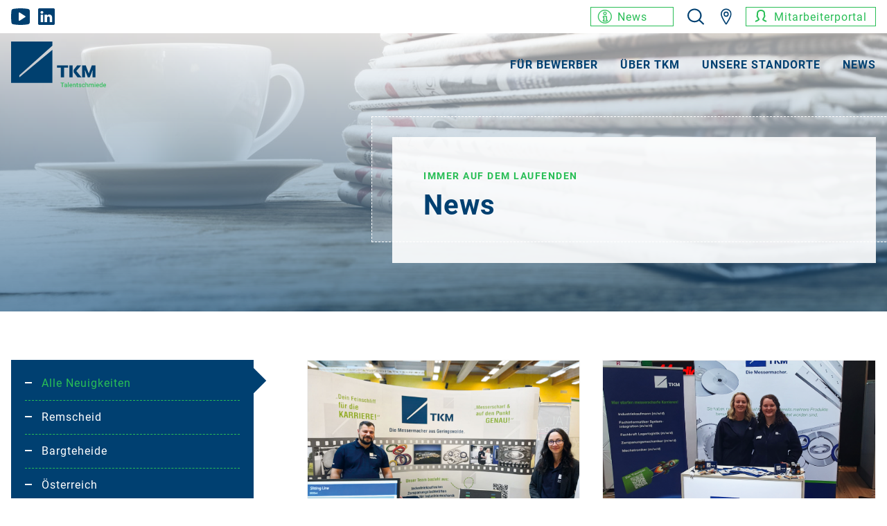

--- FILE ---
content_type: text/html; charset=UTF-8
request_url: https://www.tkm-talentschmiede.com/news
body_size: 11344
content:
<!doctype html><!--[if lt IE 7]> <html class="no-js lt-ie9 lt-ie8 lt-ie7" lang="de" > <![endif]--><!--[if IE 7]>    <html class="no-js lt-ie9 lt-ie8" lang="de" >        <![endif]--><!--[if IE 8]>    <html class="no-js lt-ie9" lang="de" >               <![endif]--><!--[if gt IE 8]><!--><html class="no-js" lang="de"><!--<![endif]--><head>
    <meta charset="utf-8">
    <meta http-equiv="X-UA-Compatible" content="IE=edge,chrome=1">
    <meta name="author" content="TKM GmbH">
    <meta name="description" content="News von TKM. Erfahren Sie mehr über TKM als Arbeitgeber und Karrierebegleiter.">
    <meta name="generator" content="HubSpot">
    <title>News von TKM</title>
    <link rel="shortcut icon" href="https://www.tkm-talentschmiede.com/hubfs/favicon.ico">
    
<meta name="viewport" content="width=device-width, initial-scale=1">

    <script src="/hs/hsstatic/jquery-libs/static-1.1/jquery/jquery-1.7.1.js"></script>
<script>hsjQuery = window['jQuery'];</script>
    <meta property="og:description" content="News von TKM. Erfahren Sie mehr über TKM als Arbeitgeber und Karrierebegleiter.">
    <meta property="og:title" content="News von TKM">
    <meta name="twitter:description" content="News von TKM. Erfahren Sie mehr über TKM als Arbeitgeber und Karrierebegleiter.">
    <meta name="twitter:title" content="News von TKM">

    

    
    <style>
a.cta_button{-moz-box-sizing:content-box !important;-webkit-box-sizing:content-box !important;box-sizing:content-box !important;vertical-align:middle}.hs-breadcrumb-menu{list-style-type:none;margin:0px 0px 0px 0px;padding:0px 0px 0px 0px}.hs-breadcrumb-menu-item{float:left;padding:10px 0px 10px 10px}.hs-breadcrumb-menu-divider:before{content:'›';padding-left:10px}.hs-featured-image-link{border:0}.hs-featured-image{float:right;margin:0 0 20px 20px;max-width:50%}@media (max-width: 568px){.hs-featured-image{float:none;margin:0;width:100%;max-width:100%}}.hs-screen-reader-text{clip:rect(1px, 1px, 1px, 1px);height:1px;overflow:hidden;position:absolute !important;width:1px}
</style>

<link rel="stylesheet" href="https://www.tkm-talentschmiede.com/hubfs/hub_generated/module_assets/1/52725026356/1744342168924/module_Tkm_-_2020_-_Top_Bar.min.css">
    <script type="application/ld+json">
{"@context":"https://schema.org","@type":"VideoObject","contentUrl":"https://5805714.fs1.hubspotusercontent-na1.net/hubfs/5805714/TKM%20Azubi%20Starter%20Days%202025%20(1).mp4","dateModified":"2025-09-15T12:11:49.546Z","duration":"PT27S","height":720,"name":"TKM Azubi Starter Days 2025 (1)","thumbnailUrl":"https://5805714.fs1.hubspotusercontent-na1.net/hubfs/5805714/TKM%20Azubi%20Starter%20Days%202025%20(1).mp4/medium.jpg?t=1757938283376","uploadDate":"2025-09-15T12:11:17.964Z","width":1280}</script>


    



<!-- Facebook Pixel Code with Opt Out function-->
<script>
  var _hsp = window._hsp = window._hsp || [];

  var showCookieBannerButton = [];

  setTimeout(function(){
    showCookieBannerButton = document.querySelectorAll(".show-cookie-banner") || [];
    if(showCookieBannerButton.length > 0){
      showCookieBannerButton.forEach((item)=>{
        item.addEventListener("click", () => {
          _hsp.push(['showBanner']);
        });
      })
    }
  }, 2000);

  var _hsp = window._hsp = window._hsp || [];
  _hsp.push(['addPrivacyConsentListener', function(consent) {
    if(consent.categories.analytics  == true){

      <!-- Google Tag Manager -->
      (function(w,d,s,l,i){w[l]=w[l]||[];w[l].push({'gtm.start':
                                                    new Date().getTime(),event:'gtm.js'});var f=d.getElementsByTagName(s)[0],
          j=d.createElement(s),dl=l!='dataLayer'?'&l='+l:'';j.async=true;j.src=
            'https://www.googletagmanager.com/gtm.js?id='+i+dl;f.parentNode.insertBefore(j,f);
                          })(window,document,'script','dataLayer','GTM-MP5C87H');
      <!-- End Google Tag Manager -->

    }
    if(consent.categories.advertisement  == true){

      var fbId='';
      var disableStrFB = 'pi_fb_disable_'+fbId;
      if (document.cookie.indexOf(disableStrFB + '=true') > -1) {
        console.log('Opt Out Facebook');
      } else {
        !function(f,b,e,v,n,t,s){if(f.fbq)return;n=f.fbq=function(){n.callMethod?
          n.callMethod.apply(n,arguments):n.queue.push(arguments)};if(!f._fbq)f._fbq=n;
                                 n.push=n;n.loaded=!0;n.version='2.0';n.queue=[];t=b.createElement(e);t.async=!0;
                                 t.src=v;s=b.getElementsByTagName(e)[0];s.parentNode.insertBefore(t,s)}(window,
                                                                                                        document,'script','https://connect.facebook.net/en_US/fbevents.js');

        fbq('init', fbId);
        fbq('track', 'PageView');
      }

      function optOutFacebook() {
        document.cookie = disableStrFB + '=true; expires=Thu, 31 Dec 2099 23:59:59 UTC; path=/';
        console.log("FB Opt Out");
      }

    }
    if(consent.categories.functionality  == true){
      $(".video-concent-layer").remove();
    }
  }]);
</script>


<!-- Minified version of `es6-promise-auto` below. -->
<script src="https://cdn.jsdelivr.net/npm/es6-promise@4/dist/es6-promise.min.js"></script>
<script src="https://cdn.jsdelivr.net/npm/es6-promise@4/dist/es6-promise.auto.min.js"></script> 
<link rel="next" href="https://www.tkm-talentschmiede.com/news/page/2">
<meta property="og:url" content="https://www.tkm-talentschmiede.com/news">
<meta property="og:type" content="blog">
<meta name="twitter:card" content="summary">
<link rel="alternate" type="application/rss+xml" href="https://www.tkm-talentschmiede.com/news/rss.xml">
<meta name="twitter:domain" content="www.tkm-talentschmiede.com">
<script src="//platform.linkedin.com/in.js" type="text/javascript">
    lang: de_DE
</script>

<meta http-equiv="content-language" content="de">
<link rel="stylesheet" href="//7052064.fs1.hubspotusercontent-na1.net/hubfs/7052064/hub_generated/template_assets/DEFAULT_ASSET/1768254570013/template_layout.min.css">


<link rel="stylesheet" href="https://www.tkm-talentschmiede.com/hubfs/hub_generated/template_assets/1/52726968760/1744303529625/template_vendors.min.css">
<link rel="stylesheet" href="https://www.tkm-talentschmiede.com/hubfs/hub_generated/template_assets/1/52727520115/1744303533416/template_app-2020.min.css">




</head>
<body class="   hs-content-id-56127764285 hs-blog-listing hs-blog-id-56127764284" style="">
    <div class="header-container-wrapper">
    <div class="header-container container-fluid">

<div class="row-fluid-wrapper row-depth-1 row-number-1 ">
<div class="row-fluid ">
<div class="span12 widget-span widget-type-custom_widget " style="" data-widget-type="custom_widget" data-x="0" data-w="12">
<div id="hs_cos_wrapper_module_163038982002862" class="hs_cos_wrapper hs_cos_wrapper_widget hs_cos_wrapper_type_module" style="" data-hs-cos-general-type="widget" data-hs-cos-type="module"><div class="topbar">
  <div class="tw-container tw-relative tw-py-2 xxxl:tw-py-3">
    <div class="tw-flex tw-justify-between tw-items-center">
      <div class="topbar-left tw-flex tw-items-center tw--ml-1">
        
        
        
        
        
        <a class="topbar-icon tw-mr-1" href="https://www.youtube.com/channel/UC3m48WQVgxPv9XzDyygL3XQ?view_as=subscriber" target="_blank">
          
          <img src="https://www.tkm-talentschmiede.com/hubfs/storage-2020/images/icons/youtube.svg" alt="youtube">
          
        </a>
        
        
        
        
        <a class="topbar-icon " href="https://www.linkedin.com/company/18394987/admin/" target="_blank">
          
          <img src="https://www.tkm-talentschmiede.com/hubfs/storage-2020/images/icons/Linkedin.svg" alt="Linkedin">
          
        </a>
        
      </div>
      <div class="topbar-right tw-flex tw-items-center">
        
        
        
        
          
        
        
          
        
        <a class="button-green-outline tw-mr-2 md:tw-mr-4 my-tkm-button button-small tw-items-center" href="https://www.tkm-talentschmiede.com/news" target="_blank" rel="nofollow noopener">
          <svg class="tw-inline-block" style="margin-left:-3px;" width="21" height="20" xmlns="http://www.w3.org/2000/svg"><g fill="#29BE56" stroke="#29BE56" stroke-width=".5" fill-rule="evenodd"><path d="M11 3.82c.863 0 1.564.702 1.564 1.565 0 .862-.701 1.564-1.564 1.564a1.566 1.566 0 01-1.564-1.564c0-.863.702-1.565 1.564-1.565m0 3.872a2.31 2.31 0 002.308-2.307A2.31 2.31 0 0011 3.077a2.31 2.31 0 00-2.308 2.308A2.31 2.31 0 0011 7.692" /><path d="M10.823 18.824c-4.975 0-9.023-3.97-9.023-8.848 0-4.877 4.048-8.845 9.023-8.845s9.023 3.968 9.023 8.845c0 4.879-4.048 8.848-9.023 8.848m0-18.478C5.407.346 1 4.666 1 9.976c0 5.311 4.407 9.632 9.823 9.632s9.823-4.32 9.823-9.632c0-5.31-4.407-9.63-9.823-9.63" /><path d="M13.958 16.05c-.054.057-.11.084-.17.084H8.98c-.059 0-.114-.027-.168-.083-.036-.039-.085-.107-.085-.253 0-.118.029-.207.088-.272.053-.06.108-.09.165-.09h.546a.398.398 0 00.403-.394v-3.93a.398.398 0 00-.403-.395H8.98c-.06 0-.114-.027-.168-.083-.036-.039-.085-.107-.085-.253 0-.117.029-.206.088-.272.054-.06.108-.09.165-.09h3.862v5.023c0 .218.18.394.402.394h.545c.057 0 .11.03.165.09.06.065.088.154.088.272 0 .147-.048.214-.084.252m-.17-1.402h-.142V9.855a.632.632 0 00-.638-.624H8.98c-.29 0-.562.127-.769.357-.189.21-.288.485-.288.793 0 .31.104.583.3.79.206.217.475.335.757.335h.144v3.142H8.98c-.289 0-.561.126-.769.356-.189.21-.288.485-.288.794 0 .31.104.583.301.79.206.216.474.335.756.335h4.809c.28 0 .55-.118.756-.334a1.12 1.12 0 00.301-.79c0-.31-.1-.586-.289-.795a1.027 1.027 0 00-.768-.356" /></g></svg>
          <span class="tw-hidden tw-ml-2 sm:tw-block">
            News
          </span>
        </a>

        
        <div class="search tw-w-8 md:tw-relative tw-mr-2 md:tw-mr-4">
          <a href="javascript:void(0)" class="topbar-icon tw-block search-toggle">
            
            <img class="search-icon" src="https://www.tkm-talentschmiede.com/hubfs/storage-2020/images/icons/search.svg" alt="search">
            
            <div class="search-close-icon"></div>
          </a>
          <div class="search-box tw-absolute tw-right-0 tw-opacity-0 tw-pointer-events-none tw-bg-white tw-z-50">
            <div>
              <div class="hs-search-field"> 
                <div class="hs-search-field__bar"> 
                  <form action="/hs-search-results">
                    
                    <input type="text" class="hs-search-field__input" name="term" autocomplete="off" placeholder="Type here for search">
                    <input type="hidden" name="type" value="BLOG_POST">
                    <input type="hidden" name="type" value="LISTING_PAGE">
                    <input type="hidden" name="type" value="SITE_PAGE">
                    <input type="hidden" name="type" value="LANDING_PAGE">
                  </form>
                </div>
                <ul class="hs-search-field__suggestions"></ul>
              </div>
            </div>
          </div>
        </div>

        
        
        
          
        
        
        
        
        <a class="topbar-icon tw-mr-2 md:tw-mr-4" href="">
          
          <img src="https://www.tkm-talentschmiede.com/hubfs/storage-2020/images/icons/location-marker.svg" alt="location-marker">
          	
        </a>

        
        
        
        
        
          
        
        
          
        
        <a class="button-green-outline my-tkm-button button-small tw-items-center" href="https://www.tkmgroup.com/mitarbeiterportal" target="_blank" rel="nofollow noopener">
          <svg class="tw-inline-block" width="20" height="20" xmlns="http://www.w3.org/2000/svg"><path d="M17 16.966c-4-1.657-4.72-2.411-4.847-2.631v-.755c.67-.733 1.196-1.689 1.528-2.785a2.22 2.22 0 00.795-1.705c0-.452-.136-.882-.394-1.255V5.634C14.082 2.689 12.245 1 9.042 1c-3.156 0-5.04 1.733-5.04 4.634v2.202c-.256.37-.394.81-.394 1.254 0 .662.293 1.286.794 1.704.333 1.097.858 2.053 1.53 2.786v.755c-.13.221-.859.983-4.932 2.665" stroke-width="2" fill="none" fill-rule="evenodd" /></svg>
          <span class="tw-hidden tw-ml-2 sm:tw-block">
            Mitarbeiterportal
          </span>
        </a>
        
        
        
      </div>
    </div>
  </div>
</div></div>

</div><!--end widget-span -->
</div><!--end row-->
</div><!--end row-wrapper -->

<div class="row-fluid-wrapper row-depth-1 row-number-2 ">
<div class="row-fluid ">
<div class="span12 widget-span widget-type-custom_widget " style="" data-widget-type="custom_widget" data-x="0" data-w="12">
<div id="hs_cos_wrapper_module_163038983406864" class="hs_cos_wrapper hs_cos_wrapper_widget hs_cos_wrapper_type_module" style="" data-hs-cos-general-type="widget" data-hs-cos-type="module"><header class="header tw-z-40 tw-absolute tw-w-full tw-left-0">
  <div class="tw-container tw-flex tw-justify-between tw-items-center tw-relative tw-py-2 lg:tw-py-3 xxxl:tw-py-4 ">
    <div class="logo">
      <span id="hs_cos_wrapper_module_163038983406864_" class="hs_cos_wrapper hs_cos_wrapper_widget hs_cos_wrapper_type_logo" style="" data-hs-cos-general-type="widget" data-hs-cos-type="logo"><a href="//www.tkm-talentschmiede.com/" id="hs-link-module_163038983406864_" style="border-width:0px;border:0px;"><img src="https://www.tkm-talentschmiede.com/hubfs/storage-2020/images/tkm-talentschmiede-logo-new.svg" class="hs-image-widget " height="66" style="height: auto;width:138px;border-width:0px;border:0px;" width="138" alt="tkm-talentschmiede-logo-new" title="tkm-talentschmiede-logo-new"></a></span>
    </div>
    <a class="menu-toggle xl:tw-hidden" href="javascript:void(0)">
      <span></span>
      <span></span>
      <span></span>
    </a>
    <div class="header-navigation tw-hidden xl:tw-block">
      <span id="hs_cos_wrapper_module_163038983406864_" class="hs_cos_wrapper hs_cos_wrapper_widget hs_cos_wrapper_type_menu" style="" data-hs-cos-general-type="widget" data-hs-cos-type="menu"><div id="hs_menu_wrapper_module_163038983406864_" class="hs-menu-wrapper active-branch no-flyouts hs-menu-flow-horizontal" role="navigation" data-sitemap-name="default" data-menu-id="56150171191" aria-label="Navigation Menu">
 <ul role="menu" class="active-branch">
  <li class="hs-menu-item hs-menu-depth-1 hs-item-has-children" role="none"><a href="https://www.tkm-talentschmiede.com/offene-stellen" aria-haspopup="true" aria-expanded="false" role="menuitem">Für Bewerber</a>
   <ul role="menu" class="hs-menu-children-wrapper">
    <li class="hs-menu-item hs-menu-depth-2" role="none"><a href="https://www.tkm-talentschmiede.com/offene-stellen" role="menuitem">Offene Stellen</a></li>
    <li class="hs-menu-item hs-menu-depth-2 hs-item-has-children" role="none"><a href="https://www.tkm-talentschmiede.com/ausbildung-bei-tkm" role="menuitem">Ausbildung bei TKM</a>
     <ul role="menu" class="hs-menu-children-wrapper">
      <li class="hs-menu-item hs-menu-depth-3" role="none"><a href="https://www.tkm-talentschmiede.com/tkm-ausbildungsberufe" role="menuitem">Unsere Ausbildungsberufe</a></li>
     </ul></li>
    <li class="hs-menu-item hs-menu-depth-2" role="none"><a href="https://www.tkm-talentschmiede.com/initiativbewerbung" role="menuitem">Initiativbewerbung</a></li>
    <li class="hs-menu-item hs-menu-depth-2" role="none"><a href="https://www.tkm-talentschmiede.com/das-bieten-wir" role="menuitem">Benefits</a></li>
    <li class="hs-menu-item hs-menu-depth-2" role="none"><a href="https://www.tkm-talentschmiede.com/bewerbungstipps" role="menuitem">Bewerbungsprozess &amp; -tipps</a></li>
    <li class="hs-menu-item hs-menu-depth-2" role="none"><a href="https://www.tkm-talentschmiede.com/faq" role="menuitem">FAQ - Häufige Fragen</a></li>
   </ul></li>
  <li class="hs-menu-item hs-menu-depth-1 hs-item-has-children" role="none"><a href="javascript:;" aria-haspopup="true" aria-expanded="false" role="menuitem">Über TKM</a>
   <ul role="menu" class="hs-menu-children-wrapper">
    <li class="hs-menu-item hs-menu-depth-2" role="none"><a href="https://www.tkm-talentschmiede.com/unsere-werte" role="menuitem">Unsere Werte</a></li>
    <li class="hs-menu-item hs-menu-depth-2 hs-item-has-children" role="none"><a href="https://www.tkm-talentschmiede.com/geschaeftsbereiche" role="menuitem">Geschäftsbereiche</a>
     <ul role="menu" class="hs-menu-children-wrapper">
      <li class="hs-menu-item hs-menu-depth-3" role="none"><a href="https://www.tkm-talentschmiede.com/papierindustrie" role="menuitem">Papierindustrie</a></li>
      <li class="hs-menu-item hs-menu-depth-3" role="none"><a href="https://www.tkm-talentschmiede.com/holzindustrie" role="menuitem">Holzindustrie</a></li>
      <li class="hs-menu-item hs-menu-depth-3" role="none"><a href="https://www.tkm-talentschmiede.com/druck-und-verpackungsindustrie" role="menuitem">Druck- und Verpackungsindustrie</a></li>
      <li class="hs-menu-item hs-menu-depth-3" role="none"><a href="https://www.tkm-talentschmiede.com/metallindustrie" role="menuitem">Metallindustrie</a></li>
      <li class="hs-menu-item hs-menu-depth-3" role="none"><a href="https://www.tkm-talentschmiede.com/kunststoff-gummi-recyclingindustrie" role="menuitem">Kunststoff-, Gummi- und Recyclingindustrie</a></li>
      <li class="hs-menu-item hs-menu-depth-3" role="none"><a href="https://www.tkm-talentschmiede.com/maschinenelemente" role="menuitem">Maschinenelemente</a></li>
     </ul></li>
    <li class="hs-menu-item hs-menu-depth-2" role="none"><a href="https://www.tkm-talentschmiede.com/passen-sie-zu-tkm" role="menuitem">Mittelstand und ich? Passt das?</a></li>
   </ul></li>
  <li class="hs-menu-item hs-menu-depth-1 hs-item-has-children" role="none"><a href="javascript:;" aria-haspopup="true" aria-expanded="false" role="menuitem">Unsere Standorte</a>
   <ul role="menu" class="hs-menu-children-wrapper">
    <li class="hs-menu-item hs-menu-depth-2" role="none"><a href="https://www.tkm-talentschmiede.com/tkm-gmbh-remscheid" role="menuitem">Remscheid</a></li>
    <li class="hs-menu-item hs-menu-depth-2" role="none"><a href="https://www.tkm-talentschmiede.com/tkm-meyer-gmbh" role="menuitem">Bargteheide</a></li>
    <li class="hs-menu-item hs-menu-depth-2" role="none"><a href="https://www.tkm-talentschmiede.com/tkm-geringswalde-gmbh" role="menuitem">Geringswalde</a></li>
    <li class="hs-menu-item hs-menu-depth-2" role="none"><a href="https://www.tkm-talentschmiede.com/tkm-austria-gmbh" role="menuitem">Böhlerwerk, AT</a></li>
    <li class="hs-menu-item hs-menu-depth-2" role="none"><a href="https://www.tkm-talentschmiede.com/ansprechpartner" role="menuitem">Alle Ansprechpartner auf einen Blick</a></li>
   </ul></li>
  <li class="hs-menu-item hs-menu-depth-1 active active-branch" role="none"><a href="https://www.tkm-talentschmiede.com/news" role="menuitem">News</a></li>
 </ul>
</div></span>
    </div>
  </div>
</header>

<div class="fake-header"></div></div>

</div><!--end widget-span -->
</div><!--end row-->
</div><!--end row-wrapper -->

<div class="row-fluid-wrapper row-depth-1 row-number-3 ">
<div class="row-fluid ">
<div class="span12 widget-span widget-type-custom_widget " style="" data-widget-type="custom_widget" data-x="0" data-w="12">
<div id="hs_cos_wrapper_module_163610195354260" class="hs_cos_wrapper hs_cos_wrapper_widget hs_cos_wrapper_type_module" style="" data-hs-cos-general-type="widget" data-hs-cos-type="module"><div class="section header-small tw-overflow-hidden">
  <div class="header-small-media tw-relative tw-bg-cover tw-bg-center tw-flex tw-items-center" style="background-image:url('https://www.tkm-talentschmiede.com/hubfs/Header/News-Uebersicht.jpg')" %}>
    
    <div style="opacity:0.6;" class="tw-absolute tw-inset-0 main-header-media-gradient-overlay-blue"></div>
    
    
    <div class="tw-container tw-relative tw-z-10">
      <div class="tw-flex tw-justify-end">
        <div class="tw-w-full md:tw-w-1/2 lg:tw-w-7/12">
          <div class="main-header-content tw-relative" data-aos="fade-up" data-aos-duration="700"> 
            <div class="main-header-content-skeleton tw-pointer-events-none xl:tw-block tw-hidden" data-aos="zoom-in-up" data-aos-duration="800"></div>
            <div class="big-typo">
            <p class="main-header-content-caption tw-mb-2 tw-uppercase tw-text-secondary tw-font-bold">Immer auf dem laufenden</p>
            </div>
            
            <h1 class="tw-mb-0">News</h1>
            
            
          </div>
        </div>
      </div>
    </div>
    
  </div>
</div></div>

</div><!--end widget-span -->
</div><!--end row-->
</div><!--end row-wrapper -->

    </div><!--end header -->
</div><!--end header wrapper -->

<div class="body-container-wrapper">
    <div class="body-container container-fluid">

<div class="row-fluid-wrapper row-depth-1 row-number-1 ">
<div class="row-fluid ">


<div class="span12 widget-span widget-type-custom_widget " style="" data-widget-type="custom_widget" data-x="0" data-w="12">
<div id="hs_cos_wrapper_module_163091986795219" class="hs_cos_wrapper hs_cos_wrapper_widget hs_cos_wrapper_type_module" style="" data-hs-cos-general-type="widget" data-hs-cos-type="module"><style>
  .blog-overview-page .blog-post-meta-item svg{
    margin-right: 4px;
  }
</style>

<div class="blog-overview-page">
  <div class="section-gap">
    <div class="tw-container">
      <div class="tw-row">
        <div class="tw-w-full lg:tw-w-1/3">
          <div class="sidebar-item">
            <div class="blog-overview-tag-dropdown tw-relative">
              
              <ul class="big-typo blog-overview-tag-listing">
                <li>
                  <a class="tag-active" href="/news">
                    
                      
                        Alle Neuigkeiten
                      
                    
                      
                    
                  </a>
                </li>
                
                <li><a class="" href="https://www.tkm-talentschmiede.com/news/tag/remscheid">Remscheid</a></li>
                
                <li><a class="" href="https://www.tkm-talentschmiede.com/news/tag/bargteheide">Bargteheide</a></li>
                
                <li><a class="" href="https://www.tkm-talentschmiede.com/news/tag/österreich">Österreich</a></li>
                
                <li><a class="" href="https://www.tkm-talentschmiede.com/news/tag/geringswalde">Geringswalde</a></li>
                
              </ul>
            </div>
          </div>
        </div>
        <div class="tw-w-full lg:tw-w-2/3">
          <div class="tw-row tw--mb-8">
            
            <div class="tw-w-full sm:tw-w-1/2 tw-mb-8">
              <div class="card tw-flex tw-flex-col post-teaser-card tw-h-full">
                
                <div class="card-image" style="background-image:url('https://www.tkm-talentschmiede.com/hubfs/BIT2026.jpg')"></div>

                
                <div class="card-body tw-bg-white tw-flex-grow tw-flex tw-flex-col">
                  <div class="divider-sm tw-mb-4"></div>
                  <div class="blog-post-meta tw-uppercase tw-font-medium tw-text-secondary">
                    <p>
                      <span class="tw-mr-2 blog-post-meta-item tw-flex tw-mb-1 tw-text-xs">
                        <svg class="tw-mr-1 tw-w-5 tw-h-5" xmlns="http://www.w3.org/2000/svg" width="26" height="30" viewbox="0 0 26 30"><g fill="#29BE56" fill-rule="evenodd"><path d="M19.412 16H6.588c-.325 0-.588.223-.588.5s.263.5.588.5h12.824c.325 0 .588-.223.588-.5 0-.276-.263-.5-.588-.5M19.412 19H6.588c-.325 0-.588.224-.588.5 0 .277.263.5.588.5h12.824c.325 0 .588-.223.588-.5 0-.276-.263-.5-.588-.5M19.412 11H6.588c-.325 0-.588.223-.588.5s.263.5.588.5h12.824c.325 0 .588-.223.588-.5s-.263-.5-.588-.5M5.643 9h6.714c.356 0 .643-.223.643-.5s-.287-.5-.643-.5H5.643C5.287 8 5 8.223 5 8.5s.287.5.643.5"></path><path d="M21.574 28.567l-3.98-3.72a.627.627 0 00-.43-.168.627.627 0 00-.43.168l-3.981 3.72-3.981-3.72a.634.634 0 00-.86 0l-3.849 3.597-2.805-2.621-.02-24.083c0-.237.2-.43.445-.43h17.032L18.72 6c0 .331.277.6.619.6h4.898v19.48l-2.663 2.487zM23.797 5.4h-3.84l-.003-3.672L23.797 5.4zm1.176-.561L20.515.579a1.698 1.698 0 00-1.182-.47H1.683C.755.11 0 .841 0 1.741l.02 24.338a.59.59 0 00.189.43l3.425 3.2c.24.225.619.225.859 0l3.849-3.597 3.981 3.72c.24.223.62.223.86 0l3.98-3.72 3.982 3.72a.628.628 0 00.859 0l3.281-3.066a.592.592 0 00.19-.432V6c0-.434-.183-.857-.502-1.161z"></path></g></svg>
                        12.Januar.2026
                      </span>

                      <a class="tw-flex tw-mb-1 blog-post-meta-item tw-text-secondary tw-text-xs" href="https://www.tkm-talentschmiede.com/news/author/tkm-talentschmiede-team">
                        <svg class="tw-w-5 tw-h-5" xmlns="http://www.w3.org/2000/svg" width="28" height="28" viewbox="0 0 28 28"><g fill="#29BE56" fill-rule="evenodd"><path d="M26.76 6.359L9.9 23.217l-1.344-1.346c.043-.024.088-.046.124-.082L23.605 6.865a.572.572 0 00-.809-.808L7.872 20.98c-.036.036-.057.081-.083.125l-3.006-3.007L21.641 1.242a.344.344 0 01.484.001l4.63 4.628a.359.359 0 01.105.247c0 .09-.038.18-.1.24zm-22.633 12.7l4.816 4.816-5.62 2.268L1.86 24.68l2.268-5.62zM28.003 6.117c0-.391-.154-.764-.436-1.051L22.933.434c-.565-.563-1.547-.557-2.101.001l-17.26 17.26H3.57c-.141.143-.25.31-.325.495L.11 25.957a1.479 1.479 0 00.326 1.608A1.49 1.49 0 001.483 28h.007c.189 0 .374-.035.553-.107l7.772-3.136c.189-.078.356-.19.49-.328L27.569 7.166c.275-.277.434-.66.434-1.048zM5.752 13.828a.585.585 0 00.83 0 .588.588 0 000-.832l-.238-.239 1.782-1.785a.589.589 0 00-.83-.832l-1.782 1.786-1.66-1.663 3.771-3.779a.588.588 0 00-.83-.831L3.024 9.43 1.26 7.664a.293.293 0 010-.415l5.984-5.994c.101-.101.314-.102.415 0L13 6.601c.228.23.6.23.83 0a.59.59 0 000-.832L8.488.423a1.484 1.484 0 00-2.075 0L.43 6.417c-.277.278-.43.647-.43 1.04s.153.763.43 1.04l5.322 5.33zM22.674 14.173a.525.525 0 00-.78 0 .62.62 0 000 .836l4.924 5.28a.312.312 0 010 .418l-5.62 6.025a.272.272 0 01-.388 0l-1.826-1.958 3.542-3.798a.62.62 0 000-.835.525.525 0 00-.78 0l-3.54 3.797-1.56-1.672 1.674-1.794a.622.622 0 000-.836.526.526 0 00-.78 0l-1.673 1.794c-.005.006-.006.013-.011.02a.516.516 0 00-.695.06.622.622 0 000 .835l2.837 3.043.015.016 2.018 2.164c.26.278.607.432.974.432.364 0 .719-.158.974-.433l5.618-6.024a1.556 1.556 0 000-2.09l-4.923-5.28z"></path></g></svg>
                        TKM Talentschmiede Team
                      </a>

                    </p>
                  </div>
                  <h5 class="card-title tw-mb-0">Rückblick auf den Berufsinformationstag 2026 in der HarthArena</h5>
                  <div class="richtext-box tw-w-full big-typo">
                    Am Samstag, den 10. Januar 2026, nahmen wir am gemeinsamen Berufsinformationstag (BIT) der Pestalozzi-Oberschule Hartha, der Oberschule Waldheim und der Peter-Apian-Oberschule Leisnig teil. Von 9:00 bis 13:00 Uhr verwandelte sich die HarthArena in Ha...
                  </div>
                  <div class="tw-mt-auto">
                    <a class="button-green-outline" href="https://www.tkm-talentschmiede.com/news/rückblick-auf-den-berufsinformationstag-2026-in-der-hartharena">
                      
                        
                          mehr erfahren
                        
                      
                        
                      
                    </a>
                  </div>
                </div>
              </div>
            </div>
            
            <div class="tw-w-full sm:tw-w-1/2 tw-mb-8">
              <div class="card tw-flex tw-flex-col post-teaser-card tw-h-full">
                
                <div class="card-image" style="background-image:url('https://www.tkm-talentschmiede.com/hubfs/Ausbildungsb%C3%B6rse_2025.png')"></div>

                
                <div class="card-body tw-bg-white tw-flex-grow tw-flex tw-flex-col">
                  <div class="divider-sm tw-mb-4"></div>
                  <div class="blog-post-meta tw-uppercase tw-font-medium tw-text-secondary">
                    <p>
                      <span class="tw-mr-2 blog-post-meta-item tw-flex tw-mb-1 tw-text-xs">
                        <svg class="tw-mr-1 tw-w-5 tw-h-5" xmlns="http://www.w3.org/2000/svg" width="26" height="30" viewbox="0 0 26 30"><g fill="#29BE56" fill-rule="evenodd"><path d="M19.412 16H6.588c-.325 0-.588.223-.588.5s.263.5.588.5h12.824c.325 0 .588-.223.588-.5 0-.276-.263-.5-.588-.5M19.412 19H6.588c-.325 0-.588.224-.588.5 0 .277.263.5.588.5h12.824c.325 0 .588-.223.588-.5 0-.276-.263-.5-.588-.5M19.412 11H6.588c-.325 0-.588.223-.588.5s.263.5.588.5h12.824c.325 0 .588-.223.588-.5s-.263-.5-.588-.5M5.643 9h6.714c.356 0 .643-.223.643-.5s-.287-.5-.643-.5H5.643C5.287 8 5 8.223 5 8.5s.287.5.643.5"></path><path d="M21.574 28.567l-3.98-3.72a.627.627 0 00-.43-.168.627.627 0 00-.43.168l-3.981 3.72-3.981-3.72a.634.634 0 00-.86 0l-3.849 3.597-2.805-2.621-.02-24.083c0-.237.2-.43.445-.43h17.032L18.72 6c0 .331.277.6.619.6h4.898v19.48l-2.663 2.487zM23.797 5.4h-3.84l-.003-3.672L23.797 5.4zm1.176-.561L20.515.579a1.698 1.698 0 00-1.182-.47H1.683C.755.11 0 .841 0 1.741l.02 24.338a.59.59 0 00.189.43l3.425 3.2c.24.225.619.225.859 0l3.849-3.597 3.981 3.72c.24.223.62.223.86 0l3.98-3.72 3.982 3.72a.628.628 0 00.859 0l3.281-3.066a.592.592 0 00.19-.432V6c0-.434-.183-.857-.502-1.161z"></path></g></svg>
                        02.Dezember.2025
                      </span>

                      <a class="tw-flex tw-mb-1 blog-post-meta-item tw-text-secondary tw-text-xs" href="https://www.tkm-talentschmiede.com/news/author/tkm-talentschmiede-team">
                        <svg class="tw-w-5 tw-h-5" xmlns="http://www.w3.org/2000/svg" width="28" height="28" viewbox="0 0 28 28"><g fill="#29BE56" fill-rule="evenodd"><path d="M26.76 6.359L9.9 23.217l-1.344-1.346c.043-.024.088-.046.124-.082L23.605 6.865a.572.572 0 00-.809-.808L7.872 20.98c-.036.036-.057.081-.083.125l-3.006-3.007L21.641 1.242a.344.344 0 01.484.001l4.63 4.628a.359.359 0 01.105.247c0 .09-.038.18-.1.24zm-22.633 12.7l4.816 4.816-5.62 2.268L1.86 24.68l2.268-5.62zM28.003 6.117c0-.391-.154-.764-.436-1.051L22.933.434c-.565-.563-1.547-.557-2.101.001l-17.26 17.26H3.57c-.141.143-.25.31-.325.495L.11 25.957a1.479 1.479 0 00.326 1.608A1.49 1.49 0 001.483 28h.007c.189 0 .374-.035.553-.107l7.772-3.136c.189-.078.356-.19.49-.328L27.569 7.166c.275-.277.434-.66.434-1.048zM5.752 13.828a.585.585 0 00.83 0 .588.588 0 000-.832l-.238-.239 1.782-1.785a.589.589 0 00-.83-.832l-1.782 1.786-1.66-1.663 3.771-3.779a.588.588 0 00-.83-.831L3.024 9.43 1.26 7.664a.293.293 0 010-.415l5.984-5.994c.101-.101.314-.102.415 0L13 6.601c.228.23.6.23.83 0a.59.59 0 000-.832L8.488.423a1.484 1.484 0 00-2.075 0L.43 6.417c-.277.278-.43.647-.43 1.04s.153.763.43 1.04l5.322 5.33zM22.674 14.173a.525.525 0 00-.78 0 .62.62 0 000 .836l4.924 5.28a.312.312 0 010 .418l-5.62 6.025a.272.272 0 01-.388 0l-1.826-1.958 3.542-3.798a.62.62 0 000-.835.525.525 0 00-.78 0l-3.54 3.797-1.56-1.672 1.674-1.794a.622.622 0 000-.836.526.526 0 00-.78 0l-1.673 1.794c-.005.006-.006.013-.011.02a.516.516 0 00-.695.06.622.622 0 000 .835l2.837 3.043.015.016 2.018 2.164c.26.278.607.432.974.432.364 0 .719-.158.974-.433l5.618-6.024a1.556 1.556 0 000-2.09l-4.923-5.28z"></path></g></svg>
                        TKM Talentschmiede Team
                      </a>

                    </p>
                  </div>
                  <h5 class="card-title tw-mb-0">Rückblick auf die Ausbildungsbörse 2025</h5>
                  <div class="richtext-box tw-w-full big-typo">
                    Die Ausbildungsbörse im Allee-Center Remscheid war auch in diesem Jahr ein zentraler Treffpunkt für alle, die den ersten Schritt in ihre berufliche Zukunft planen. Wir freuen uns sehr, dass wir als Aussteller dabei sein konnten und die Gelegenheit ha...
                  </div>
                  <div class="tw-mt-auto">
                    <a class="button-green-outline" href="https://www.tkm-talentschmiede.com/news/rueckblick-ausbildungsboerse-2025">
                      
                        
                          mehr erfahren
                        
                      
                        
                      
                    </a>
                  </div>
                </div>
              </div>
            </div>
            
            <div class="tw-w-full sm:tw-w-1/2 tw-mb-8">
              <div class="card tw-flex tw-flex-col post-teaser-card tw-h-full">
                
                <div class="card-image" style="background-image:url('https://www.tkm-talentschmiede.com/hubfs/%5Bv2021%5D/News/Jobtag_TKM-Meyer-Nov_web.jpg')"></div>

                
                <div class="card-body tw-bg-white tw-flex-grow tw-flex tw-flex-col">
                  <div class="divider-sm tw-mb-4"></div>
                  <div class="blog-post-meta tw-uppercase tw-font-medium tw-text-secondary">
                    <p>
                      <span class="tw-mr-2 blog-post-meta-item tw-flex tw-mb-1 tw-text-xs">
                        <svg class="tw-mr-1 tw-w-5 tw-h-5" xmlns="http://www.w3.org/2000/svg" width="26" height="30" viewbox="0 0 26 30"><g fill="#29BE56" fill-rule="evenodd"><path d="M19.412 16H6.588c-.325 0-.588.223-.588.5s.263.5.588.5h12.824c.325 0 .588-.223.588-.5 0-.276-.263-.5-.588-.5M19.412 19H6.588c-.325 0-.588.224-.588.5 0 .277.263.5.588.5h12.824c.325 0 .588-.223.588-.5 0-.276-.263-.5-.588-.5M19.412 11H6.588c-.325 0-.588.223-.588.5s.263.5.588.5h12.824c.325 0 .588-.223.588-.5s-.263-.5-.588-.5M5.643 9h6.714c.356 0 .643-.223.643-.5s-.287-.5-.643-.5H5.643C5.287 8 5 8.223 5 8.5s.287.5.643.5"></path><path d="M21.574 28.567l-3.98-3.72a.627.627 0 00-.43-.168.627.627 0 00-.43.168l-3.981 3.72-3.981-3.72a.634.634 0 00-.86 0l-3.849 3.597-2.805-2.621-.02-24.083c0-.237.2-.43.445-.43h17.032L18.72 6c0 .331.277.6.619.6h4.898v19.48l-2.663 2.487zM23.797 5.4h-3.84l-.003-3.672L23.797 5.4zm1.176-.561L20.515.579a1.698 1.698 0 00-1.182-.47H1.683C.755.11 0 .841 0 1.741l.02 24.338a.59.59 0 00.189.43l3.425 3.2c.24.225.619.225.859 0l3.849-3.597 3.981 3.72c.24.223.62.223.86 0l3.98-3.72 3.982 3.72a.628.628 0 00.859 0l3.281-3.066a.592.592 0 00.19-.432V6c0-.434-.183-.857-.502-1.161z"></path></g></svg>
                        17.November.2025
                      </span>

                      <a class="tw-flex tw-mb-1 blog-post-meta-item tw-text-secondary tw-text-xs" href="https://www.tkm-talentschmiede.com/news/author/tkm-talentschmiede-team">
                        <svg class="tw-w-5 tw-h-5" xmlns="http://www.w3.org/2000/svg" width="28" height="28" viewbox="0 0 28 28"><g fill="#29BE56" fill-rule="evenodd"><path d="M26.76 6.359L9.9 23.217l-1.344-1.346c.043-.024.088-.046.124-.082L23.605 6.865a.572.572 0 00-.809-.808L7.872 20.98c-.036.036-.057.081-.083.125l-3.006-3.007L21.641 1.242a.344.344 0 01.484.001l4.63 4.628a.359.359 0 01.105.247c0 .09-.038.18-.1.24zm-22.633 12.7l4.816 4.816-5.62 2.268L1.86 24.68l2.268-5.62zM28.003 6.117c0-.391-.154-.764-.436-1.051L22.933.434c-.565-.563-1.547-.557-2.101.001l-17.26 17.26H3.57c-.141.143-.25.31-.325.495L.11 25.957a1.479 1.479 0 00.326 1.608A1.49 1.49 0 001.483 28h.007c.189 0 .374-.035.553-.107l7.772-3.136c.189-.078.356-.19.49-.328L27.569 7.166c.275-.277.434-.66.434-1.048zM5.752 13.828a.585.585 0 00.83 0 .588.588 0 000-.832l-.238-.239 1.782-1.785a.589.589 0 00-.83-.832l-1.782 1.786-1.66-1.663 3.771-3.779a.588.588 0 00-.83-.831L3.024 9.43 1.26 7.664a.293.293 0 010-.415l5.984-5.994c.101-.101.314-.102.415 0L13 6.601c.228.23.6.23.83 0a.59.59 0 000-.832L8.488.423a1.484 1.484 0 00-2.075 0L.43 6.417c-.277.278-.43.647-.43 1.04s.153.763.43 1.04l5.322 5.33zM22.674 14.173a.525.525 0 00-.78 0 .62.62 0 000 .836l4.924 5.28a.312.312 0 010 .418l-5.62 6.025a.272.272 0 01-.388 0l-1.826-1.958 3.542-3.798a.62.62 0 000-.835.525.525 0 00-.78 0l-3.54 3.797-1.56-1.672 1.674-1.794a.622.622 0 000-.836.526.526 0 00-.78 0l-1.673 1.794c-.005.006-.006.013-.011.02a.516.516 0 00-.695.06.622.622 0 000 .835l2.837 3.043.015.016 2.018 2.164c.26.278.607.432.974.432.364 0 .719-.158.974-.433l5.618-6.024a1.556 1.556 0 000-2.09l-4.923-5.28z"></path></g></svg>
                        TKM Meyer GmbH
                      </a>

                    </p>
                  </div>
                  <h5 class="card-title tw-mb-0">Jobtag bei TKM Meyer (Nov. 2025)</h5>
                  <div class="richtext-box tw-w-full big-typo">
                    Auch in diesem Jahr durften wir beim traditionsreichen Jobtag von TKM Meyer wieder spannende Einblicke gewähren. Am 13. November ehrten uns insgesamt neun neugierige Schülerinnen und Schüler mit ihrem Besuch. Sie erhielten die Gelegenheit, in die Wel...
                  </div>
                  <div class="tw-mt-auto">
                    <a class="button-green-outline" href="https://www.tkm-talentschmiede.com/news/jobtag-bei-tkm-meyer-nov-2025">
                      
                        
                          mehr erfahren
                        
                      
                        
                      
                    </a>
                  </div>
                </div>
              </div>
            </div>
            
            <div class="tw-w-full sm:tw-w-1/2 tw-mb-8">
              <div class="card tw-flex tw-flex-col post-teaser-card tw-h-full">
                
                <div class="card-image" style="background-image:url('https://www.tkm-talentschmiede.com/hubfs/Websitebild_1042x734px_TKM_2025.jpg')"></div>

                
                <div class="card-body tw-bg-white tw-flex-grow tw-flex tw-flex-col">
                  <div class="divider-sm tw-mb-4"></div>
                  <div class="blog-post-meta tw-uppercase tw-font-medium tw-text-secondary">
                    <p>
                      <span class="tw-mr-2 blog-post-meta-item tw-flex tw-mb-1 tw-text-xs">
                        <svg class="tw-mr-1 tw-w-5 tw-h-5" xmlns="http://www.w3.org/2000/svg" width="26" height="30" viewbox="0 0 26 30"><g fill="#29BE56" fill-rule="evenodd"><path d="M19.412 16H6.588c-.325 0-.588.223-.588.5s.263.5.588.5h12.824c.325 0 .588-.223.588-.5 0-.276-.263-.5-.588-.5M19.412 19H6.588c-.325 0-.588.224-.588.5 0 .277.263.5.588.5h12.824c.325 0 .588-.223.588-.5 0-.276-.263-.5-.588-.5M19.412 11H6.588c-.325 0-.588.223-.588.5s.263.5.588.5h12.824c.325 0 .588-.223.588-.5s-.263-.5-.588-.5M5.643 9h6.714c.356 0 .643-.223.643-.5s-.287-.5-.643-.5H5.643C5.287 8 5 8.223 5 8.5s.287.5.643.5"></path><path d="M21.574 28.567l-3.98-3.72a.627.627 0 00-.43-.168.627.627 0 00-.43.168l-3.981 3.72-3.981-3.72a.634.634 0 00-.86 0l-3.849 3.597-2.805-2.621-.02-24.083c0-.237.2-.43.445-.43h17.032L18.72 6c0 .331.277.6.619.6h4.898v19.48l-2.663 2.487zM23.797 5.4h-3.84l-.003-3.672L23.797 5.4zm1.176-.561L20.515.579a1.698 1.698 0 00-1.182-.47H1.683C.755.11 0 .841 0 1.741l.02 24.338a.59.59 0 00.189.43l3.425 3.2c.24.225.619.225.859 0l3.849-3.597 3.981 3.72c.24.223.62.223.86 0l3.98-3.72 3.982 3.72a.628.628 0 00.859 0l3.281-3.066a.592.592 0 00.19-.432V6c0-.434-.183-.857-.502-1.161z"></path></g></svg>
                        29.Oktober.2025
                      </span>

                      <a class="tw-flex tw-mb-1 blog-post-meta-item tw-text-secondary tw-text-xs" href="https://www.tkm-talentschmiede.com/news/author/tkm-talentschmiede-team">
                        <svg class="tw-w-5 tw-h-5" xmlns="http://www.w3.org/2000/svg" width="28" height="28" viewbox="0 0 28 28"><g fill="#29BE56" fill-rule="evenodd"><path d="M26.76 6.359L9.9 23.217l-1.344-1.346c.043-.024.088-.046.124-.082L23.605 6.865a.572.572 0 00-.809-.808L7.872 20.98c-.036.036-.057.081-.083.125l-3.006-3.007L21.641 1.242a.344.344 0 01.484.001l4.63 4.628a.359.359 0 01.105.247c0 .09-.038.18-.1.24zm-22.633 12.7l4.816 4.816-5.62 2.268L1.86 24.68l2.268-5.62zM28.003 6.117c0-.391-.154-.764-.436-1.051L22.933.434c-.565-.563-1.547-.557-2.101.001l-17.26 17.26H3.57c-.141.143-.25.31-.325.495L.11 25.957a1.479 1.479 0 00.326 1.608A1.49 1.49 0 001.483 28h.007c.189 0 .374-.035.553-.107l7.772-3.136c.189-.078.356-.19.49-.328L27.569 7.166c.275-.277.434-.66.434-1.048zM5.752 13.828a.585.585 0 00.83 0 .588.588 0 000-.832l-.238-.239 1.782-1.785a.589.589 0 00-.83-.832l-1.782 1.786-1.66-1.663 3.771-3.779a.588.588 0 00-.83-.831L3.024 9.43 1.26 7.664a.293.293 0 010-.415l5.984-5.994c.101-.101.314-.102.415 0L13 6.601c.228.23.6.23.83 0a.59.59 0 000-.832L8.488.423a1.484 1.484 0 00-2.075 0L.43 6.417c-.277.278-.43.647-.43 1.04s.153.763.43 1.04l5.322 5.33zM22.674 14.173a.525.525 0 00-.78 0 .62.62 0 000 .836l4.924 5.28a.312.312 0 010 .418l-5.62 6.025a.272.272 0 01-.388 0l-1.826-1.958 3.542-3.798a.62.62 0 000-.835.525.525 0 00-.78 0l-3.54 3.797-1.56-1.672 1.674-1.794a.622.622 0 000-.836.526.526 0 00-.78 0l-1.673 1.794c-.005.006-.006.013-.011.02a.516.516 0 00-.695.06.622.622 0 000 .835l2.837 3.043.015.016 2.018 2.164c.26.278.607.432.974.432.364 0 .719-.158.974-.433l5.618-6.024a1.556 1.556 0 000-2.09l-4.923-5.28z"></path></g></svg>
                        TKM Austria GmbH
                      </a>

                    </p>
                  </div>
                  <h5 class="card-title tw-mb-0">Rückblick: Knive.Live.Day 2025 bei TKM</h5>
                  <div class="richtext-box tw-w-full big-typo">
                    Am 2. Oktober 2025 öffnete unsere neue Lehrwerkstatt, die TKM Talentschmiede in Böhlerwerk ihre Türen für Jugendliche, Familien und Freunde – und lud zum ersten „Knive.Live.Day" ein. Von 13:00 bis 17:00 Uhr erwartete die Besucher ein abwechslungsreic...
                  </div>
                  <div class="tw-mt-auto">
                    <a class="button-green-outline" href="https://www.tkm-talentschmiede.com/news/rueckblick-knive-live-day-2025">
                      
                        
                          mehr erfahren
                        
                      
                        
                      
                    </a>
                  </div>
                </div>
              </div>
            </div>
            
            <div class="tw-w-full sm:tw-w-1/2 tw-mb-8">
              <div class="card tw-flex tw-flex-col post-teaser-card tw-h-full">
                
                <div class="card-image" style="background-image:url('https://www.tkm-talentschmiede.com/hubfs/Foto%20BAT_2025.png')"></div>

                
                <div class="card-body tw-bg-white tw-flex-grow tw-flex tw-flex-col">
                  <div class="divider-sm tw-mb-4"></div>
                  <div class="blog-post-meta tw-uppercase tw-font-medium tw-text-secondary">
                    <p>
                      <span class="tw-mr-2 blog-post-meta-item tw-flex tw-mb-1 tw-text-xs">
                        <svg class="tw-mr-1 tw-w-5 tw-h-5" xmlns="http://www.w3.org/2000/svg" width="26" height="30" viewbox="0 0 26 30"><g fill="#29BE56" fill-rule="evenodd"><path d="M19.412 16H6.588c-.325 0-.588.223-.588.5s.263.5.588.5h12.824c.325 0 .588-.223.588-.5 0-.276-.263-.5-.588-.5M19.412 19H6.588c-.325 0-.588.224-.588.5 0 .277.263.5.588.5h12.824c.325 0 .588-.223.588-.5 0-.276-.263-.5-.588-.5M19.412 11H6.588c-.325 0-.588.223-.588.5s.263.5.588.5h12.824c.325 0 .588-.223.588-.5s-.263-.5-.588-.5M5.643 9h6.714c.356 0 .643-.223.643-.5s-.287-.5-.643-.5H5.643C5.287 8 5 8.223 5 8.5s.287.5.643.5"></path><path d="M21.574 28.567l-3.98-3.72a.627.627 0 00-.43-.168.627.627 0 00-.43.168l-3.981 3.72-3.981-3.72a.634.634 0 00-.86 0l-3.849 3.597-2.805-2.621-.02-24.083c0-.237.2-.43.445-.43h17.032L18.72 6c0 .331.277.6.619.6h4.898v19.48l-2.663 2.487zM23.797 5.4h-3.84l-.003-3.672L23.797 5.4zm1.176-.561L20.515.579a1.698 1.698 0 00-1.182-.47H1.683C.755.11 0 .841 0 1.741l.02 24.338a.59.59 0 00.189.43l3.425 3.2c.24.225.619.225.859 0l3.849-3.597 3.981 3.72c.24.223.62.223.86 0l3.98-3.72 3.982 3.72a.628.628 0 00.859 0l3.281-3.066a.592.592 0 00.19-.432V6c0-.434-.183-.857-.502-1.161z"></path></g></svg>
                        10.Oktober.2025
                      </span>

                      <a class="tw-flex tw-mb-1 blog-post-meta-item tw-text-secondary tw-text-xs" href="https://www.tkm-talentschmiede.com/news/author/tkm-talentschmiede-team">
                        <svg class="tw-w-5 tw-h-5" xmlns="http://www.w3.org/2000/svg" width="28" height="28" viewbox="0 0 28 28"><g fill="#29BE56" fill-rule="evenodd"><path d="M26.76 6.359L9.9 23.217l-1.344-1.346c.043-.024.088-.046.124-.082L23.605 6.865a.572.572 0 00-.809-.808L7.872 20.98c-.036.036-.057.081-.083.125l-3.006-3.007L21.641 1.242a.344.344 0 01.484.001l4.63 4.628a.359.359 0 01.105.247c0 .09-.038.18-.1.24zm-22.633 12.7l4.816 4.816-5.62 2.268L1.86 24.68l2.268-5.62zM28.003 6.117c0-.391-.154-.764-.436-1.051L22.933.434c-.565-.563-1.547-.557-2.101.001l-17.26 17.26H3.57c-.141.143-.25.31-.325.495L.11 25.957a1.479 1.479 0 00.326 1.608A1.49 1.49 0 001.483 28h.007c.189 0 .374-.035.553-.107l7.772-3.136c.189-.078.356-.19.49-.328L27.569 7.166c.275-.277.434-.66.434-1.048zM5.752 13.828a.585.585 0 00.83 0 .588.588 0 000-.832l-.238-.239 1.782-1.785a.589.589 0 00-.83-.832l-1.782 1.786-1.66-1.663 3.771-3.779a.588.588 0 00-.83-.831L3.024 9.43 1.26 7.664a.293.293 0 010-.415l5.984-5.994c.101-.101.314-.102.415 0L13 6.601c.228.23.6.23.83 0a.59.59 0 000-.832L8.488.423a1.484 1.484 0 00-2.075 0L.43 6.417c-.277.278-.43.647-.43 1.04s.153.763.43 1.04l5.322 5.33zM22.674 14.173a.525.525 0 00-.78 0 .62.62 0 000 .836l4.924 5.28a.312.312 0 010 .418l-5.62 6.025a.272.272 0 01-.388 0l-1.826-1.958 3.542-3.798a.62.62 0 000-.835.525.525 0 00-.78 0l-3.54 3.797-1.56-1.672 1.674-1.794a.622.622 0 000-.836.526.526 0 00-.78 0l-1.673 1.794c-.005.006-.006.013-.011.02a.516.516 0 00-.695.06.622.622 0 000 .835l2.837 3.043.015.016 2.018 2.164c.26.278.607.432.974.432.364 0 .719-.158.974-.433l5.618-6.024a1.556 1.556 0 000-2.09l-4.923-5.28z"></path></g></svg>
                        TKM Talentschmiede Team
                      </a>

                    </p>
                  </div>
                  <h5 class="card-title tw-mb-0">Rückblick auf den Bergischen Ausbildungstag</h5>
                  <div class="richtext-box tw-w-full big-typo">
                    Am 27.09.25 war es wieder so weit und der Bergische Ausbildungstag fand am Berufskolleg in Wermelskirchen statt und wir waren wieder dabei. Der BAT war eine fantastische Gelegenheit, sich mit Schülerinnen und Schülern auszutauschen und die verschiede...
                  </div>
                  <div class="tw-mt-auto">
                    <a class="button-green-outline" href="https://www.tkm-talentschmiede.com/news/rückblick-bergischer-ausbildungtag-2025">
                      
                        
                          mehr erfahren
                        
                      
                        
                      
                    </a>
                  </div>
                </div>
              </div>
            </div>
            
            <div class="tw-w-full sm:tw-w-1/2 tw-mb-8">
              <div class="card tw-flex tw-flex-col post-teaser-card tw-h-full">
                
                <div class="card-image" style="background-image:url('https://www.tkm-talentschmiede.com/hubfs/Herrmann_Abschluss.png')"></div>

                
                <div class="card-body tw-bg-white tw-flex-grow tw-flex tw-flex-col">
                  <div class="divider-sm tw-mb-4"></div>
                  <div class="blog-post-meta tw-uppercase tw-font-medium tw-text-secondary">
                    <p>
                      <span class="tw-mr-2 blog-post-meta-item tw-flex tw-mb-1 tw-text-xs">
                        <svg class="tw-mr-1 tw-w-5 tw-h-5" xmlns="http://www.w3.org/2000/svg" width="26" height="30" viewbox="0 0 26 30"><g fill="#29BE56" fill-rule="evenodd"><path d="M19.412 16H6.588c-.325 0-.588.223-.588.5s.263.5.588.5h12.824c.325 0 .588-.223.588-.5 0-.276-.263-.5-.588-.5M19.412 19H6.588c-.325 0-.588.224-.588.5 0 .277.263.5.588.5h12.824c.325 0 .588-.223.588-.5 0-.276-.263-.5-.588-.5M19.412 11H6.588c-.325 0-.588.223-.588.5s.263.5.588.5h12.824c.325 0 .588-.223.588-.5s-.263-.5-.588-.5M5.643 9h6.714c.356 0 .643-.223.643-.5s-.287-.5-.643-.5H5.643C5.287 8 5 8.223 5 8.5s.287.5.643.5"></path><path d="M21.574 28.567l-3.98-3.72a.627.627 0 00-.43-.168.627.627 0 00-.43.168l-3.981 3.72-3.981-3.72a.634.634 0 00-.86 0l-3.849 3.597-2.805-2.621-.02-24.083c0-.237.2-.43.445-.43h17.032L18.72 6c0 .331.277.6.619.6h4.898v19.48l-2.663 2.487zM23.797 5.4h-3.84l-.003-3.672L23.797 5.4zm1.176-.561L20.515.579a1.698 1.698 0 00-1.182-.47H1.683C.755.11 0 .841 0 1.741l.02 24.338a.59.59 0 00.189.43l3.425 3.2c.24.225.619.225.859 0l3.849-3.597 3.981 3.72c.24.223.62.223.86 0l3.98-3.72 3.982 3.72a.628.628 0 00.859 0l3.281-3.066a.592.592 0 00.19-.432V6c0-.434-.183-.857-.502-1.161z"></path></g></svg>
                        22.September.2025
                      </span>

                      <a class="tw-flex tw-mb-1 blog-post-meta-item tw-text-secondary tw-text-xs" href="https://www.tkm-talentschmiede.com/news/author/tkm-talentschmiede-team">
                        <svg class="tw-w-5 tw-h-5" xmlns="http://www.w3.org/2000/svg" width="28" height="28" viewbox="0 0 28 28"><g fill="#29BE56" fill-rule="evenodd"><path d="M26.76 6.359L9.9 23.217l-1.344-1.346c.043-.024.088-.046.124-.082L23.605 6.865a.572.572 0 00-.809-.808L7.872 20.98c-.036.036-.057.081-.083.125l-3.006-3.007L21.641 1.242a.344.344 0 01.484.001l4.63 4.628a.359.359 0 01.105.247c0 .09-.038.18-.1.24zm-22.633 12.7l4.816 4.816-5.62 2.268L1.86 24.68l2.268-5.62zM28.003 6.117c0-.391-.154-.764-.436-1.051L22.933.434c-.565-.563-1.547-.557-2.101.001l-17.26 17.26H3.57c-.141.143-.25.31-.325.495L.11 25.957a1.479 1.479 0 00.326 1.608A1.49 1.49 0 001.483 28h.007c.189 0 .374-.035.553-.107l7.772-3.136c.189-.078.356-.19.49-.328L27.569 7.166c.275-.277.434-.66.434-1.048zM5.752 13.828a.585.585 0 00.83 0 .588.588 0 000-.832l-.238-.239 1.782-1.785a.589.589 0 00-.83-.832l-1.782 1.786-1.66-1.663 3.771-3.779a.588.588 0 00-.83-.831L3.024 9.43 1.26 7.664a.293.293 0 010-.415l5.984-5.994c.101-.101.314-.102.415 0L13 6.601c.228.23.6.23.83 0a.59.59 0 000-.832L8.488.423a1.484 1.484 0 00-2.075 0L.43 6.417c-.277.278-.43.647-.43 1.04s.153.763.43 1.04l5.322 5.33zM22.674 14.173a.525.525 0 00-.78 0 .62.62 0 000 .836l4.924 5.28a.312.312 0 010 .418l-5.62 6.025a.272.272 0 01-.388 0l-1.826-1.958 3.542-3.798a.62.62 0 000-.835.525.525 0 00-.78 0l-3.54 3.797-1.56-1.672 1.674-1.794a.622.622 0 000-.836.526.526 0 00-.78 0l-1.673 1.794c-.005.006-.006.013-.011.02a.516.516 0 00-.695.06.622.622 0 000 .835l2.837 3.043.015.016 2.018 2.164c.26.278.607.432.974.432.364 0 .719-.158.974-.433l5.618-6.024a1.556 1.556 0 000-2.09l-4.923-5.28z"></path></g></svg>
                        TKM Talentschmiede Team
                      </a>

                    </p>
                  </div>
                  <h5 class="card-title tw-mb-0">Wir gratulieren zum abgeschlossenen Studium!</h5>
                  <div class="richtext-box tw-w-full big-typo">
                    Nach drei lehrreichen Studienjahren an der Cologne Business School (CBS) – ehemals EUFH – hat Frau Lotta Herrmann ihr duales Studium im Wirtschaftsingenieurwesen (B.Sc.) mit einer Note von 1,3 abgeschlossen. Eine tolle Leistung, zu der wir herzlich g...
                  </div>
                  <div class="tw-mt-auto">
                    <a class="button-green-outline" href="https://www.tkm-talentschmiede.com/news/abgeschlossenes-studium-herrmann">
                      
                        
                          mehr erfahren
                        
                      
                        
                      
                    </a>
                  </div>
                </div>
              </div>
            </div>
            
            <div class="tw-w-full sm:tw-w-1/2 tw-mb-8">
              <div class="card tw-flex tw-flex-col post-teaser-card tw-h-full">
                
                <div class="card-image" style="background-image:url('https://www.tkm-talentschmiede.com/hubfs/Thaleiser_Abschluss.png')"></div>

                
                <div class="card-body tw-bg-white tw-flex-grow tw-flex tw-flex-col">
                  <div class="divider-sm tw-mb-4"></div>
                  <div class="blog-post-meta tw-uppercase tw-font-medium tw-text-secondary">
                    <p>
                      <span class="tw-mr-2 blog-post-meta-item tw-flex tw-mb-1 tw-text-xs">
                        <svg class="tw-mr-1 tw-w-5 tw-h-5" xmlns="http://www.w3.org/2000/svg" width="26" height="30" viewbox="0 0 26 30"><g fill="#29BE56" fill-rule="evenodd"><path d="M19.412 16H6.588c-.325 0-.588.223-.588.5s.263.5.588.5h12.824c.325 0 .588-.223.588-.5 0-.276-.263-.5-.588-.5M19.412 19H6.588c-.325 0-.588.224-.588.5 0 .277.263.5.588.5h12.824c.325 0 .588-.223.588-.5 0-.276-.263-.5-.588-.5M19.412 11H6.588c-.325 0-.588.223-.588.5s.263.5.588.5h12.824c.325 0 .588-.223.588-.5s-.263-.5-.588-.5M5.643 9h6.714c.356 0 .643-.223.643-.5s-.287-.5-.643-.5H5.643C5.287 8 5 8.223 5 8.5s.287.5.643.5"></path><path d="M21.574 28.567l-3.98-3.72a.627.627 0 00-.43-.168.627.627 0 00-.43.168l-3.981 3.72-3.981-3.72a.634.634 0 00-.86 0l-3.849 3.597-2.805-2.621-.02-24.083c0-.237.2-.43.445-.43h17.032L18.72 6c0 .331.277.6.619.6h4.898v19.48l-2.663 2.487zM23.797 5.4h-3.84l-.003-3.672L23.797 5.4zm1.176-.561L20.515.579a1.698 1.698 0 00-1.182-.47H1.683C.755.11 0 .841 0 1.741l.02 24.338a.59.59 0 00.189.43l3.425 3.2c.24.225.619.225.859 0l3.849-3.597 3.981 3.72c.24.223.62.223.86 0l3.98-3.72 3.982 3.72a.628.628 0 00.859 0l3.281-3.066a.592.592 0 00.19-.432V6c0-.434-.183-.857-.502-1.161z"></path></g></svg>
                        17.September.2025
                      </span>

                      <a class="tw-flex tw-mb-1 blog-post-meta-item tw-text-secondary tw-text-xs" href="https://www.tkm-talentschmiede.com/news/author/tkm-talentschmiede-team">
                        <svg class="tw-w-5 tw-h-5" xmlns="http://www.w3.org/2000/svg" width="28" height="28" viewbox="0 0 28 28"><g fill="#29BE56" fill-rule="evenodd"><path d="M26.76 6.359L9.9 23.217l-1.344-1.346c.043-.024.088-.046.124-.082L23.605 6.865a.572.572 0 00-.809-.808L7.872 20.98c-.036.036-.057.081-.083.125l-3.006-3.007L21.641 1.242a.344.344 0 01.484.001l4.63 4.628a.359.359 0 01.105.247c0 .09-.038.18-.1.24zm-22.633 12.7l4.816 4.816-5.62 2.268L1.86 24.68l2.268-5.62zM28.003 6.117c0-.391-.154-.764-.436-1.051L22.933.434c-.565-.563-1.547-.557-2.101.001l-17.26 17.26H3.57c-.141.143-.25.31-.325.495L.11 25.957a1.479 1.479 0 00.326 1.608A1.49 1.49 0 001.483 28h.007c.189 0 .374-.035.553-.107l7.772-3.136c.189-.078.356-.19.49-.328L27.569 7.166c.275-.277.434-.66.434-1.048zM5.752 13.828a.585.585 0 00.83 0 .588.588 0 000-.832l-.238-.239 1.782-1.785a.589.589 0 00-.83-.832l-1.782 1.786-1.66-1.663 3.771-3.779a.588.588 0 00-.83-.831L3.024 9.43 1.26 7.664a.293.293 0 010-.415l5.984-5.994c.101-.101.314-.102.415 0L13 6.601c.228.23.6.23.83 0a.59.59 0 000-.832L8.488.423a1.484 1.484 0 00-2.075 0L.43 6.417c-.277.278-.43.647-.43 1.04s.153.763.43 1.04l5.322 5.33zM22.674 14.173a.525.525 0 00-.78 0 .62.62 0 000 .836l4.924 5.28a.312.312 0 010 .418l-5.62 6.025a.272.272 0 01-.388 0l-1.826-1.958 3.542-3.798a.62.62 0 000-.835.525.525 0 00-.78 0l-3.54 3.797-1.56-1.672 1.674-1.794a.622.622 0 000-.836.526.526 0 00-.78 0l-1.673 1.794c-.005.006-.006.013-.011.02a.516.516 0 00-.695.06.622.622 0 000 .835l2.837 3.043.015.016 2.018 2.164c.26.278.607.432.974.432.364 0 .719-.158.974-.433l5.618-6.024a1.556 1.556 0 000-2.09l-4.923-5.28z"></path></g></svg>
                        TKM Talentschmiede Team
                      </a>

                    </p>
                  </div>
                  <h5 class="card-title tw-mb-0">Herzlichen Glückwunsch zum abgeschlossenen Studium!</h5>
                  <div class="richtext-box tw-w-full big-typo">
                    Wir gratulieren Herrn Andreas Thaleiser zum erfolgreichen Abschluss seines dualen Studiums im Studiengang Wirtschaftsingenieurwesen (B.Sc.) an der Cologne Business School (CBS), ehemals Europäische Fachhochschule (EUFH). Der erfolgreiche Studienabsch...
                  </div>
                  <div class="tw-mt-auto">
                    <a class="button-green-outline" href="https://www.tkm-talentschmiede.com/news/herzlichen-glueckwunsch-zum-abgeschlossenen-studium">
                      
                        
                          mehr erfahren
                        
                      
                        
                      
                    </a>
                  </div>
                </div>
              </div>
            </div>
            
            <div class="tw-w-full sm:tw-w-1/2 tw-mb-8">
              <div class="card tw-flex tw-flex-col post-teaser-card tw-h-full">
                
                <div class="card-image" style="background-image:url('https://www.tkm-talentschmiede.com/hubfs/Gruppenbild_ASD%202025_ohne%20Logo.png')"></div>

                
                <div class="card-body tw-bg-white tw-flex-grow tw-flex tw-flex-col">
                  <div class="divider-sm tw-mb-4"></div>
                  <div class="blog-post-meta tw-uppercase tw-font-medium tw-text-secondary">
                    <p>
                      <span class="tw-mr-2 blog-post-meta-item tw-flex tw-mb-1 tw-text-xs">
                        <svg class="tw-mr-1 tw-w-5 tw-h-5" xmlns="http://www.w3.org/2000/svg" width="26" height="30" viewbox="0 0 26 30"><g fill="#29BE56" fill-rule="evenodd"><path d="M19.412 16H6.588c-.325 0-.588.223-.588.5s.263.5.588.5h12.824c.325 0 .588-.223.588-.5 0-.276-.263-.5-.588-.5M19.412 19H6.588c-.325 0-.588.224-.588.5 0 .277.263.5.588.5h12.824c.325 0 .588-.223.588-.5 0-.276-.263-.5-.588-.5M19.412 11H6.588c-.325 0-.588.223-.588.5s.263.5.588.5h12.824c.325 0 .588-.223.588-.5s-.263-.5-.588-.5M5.643 9h6.714c.356 0 .643-.223.643-.5s-.287-.5-.643-.5H5.643C5.287 8 5 8.223 5 8.5s.287.5.643.5"></path><path d="M21.574 28.567l-3.98-3.72a.627.627 0 00-.43-.168.627.627 0 00-.43.168l-3.981 3.72-3.981-3.72a.634.634 0 00-.86 0l-3.849 3.597-2.805-2.621-.02-24.083c0-.237.2-.43.445-.43h17.032L18.72 6c0 .331.277.6.619.6h4.898v19.48l-2.663 2.487zM23.797 5.4h-3.84l-.003-3.672L23.797 5.4zm1.176-.561L20.515.579a1.698 1.698 0 00-1.182-.47H1.683C.755.11 0 .841 0 1.741l.02 24.338a.59.59 0 00.189.43l3.425 3.2c.24.225.619.225.859 0l3.849-3.597 3.981 3.72c.24.223.62.223.86 0l3.98-3.72 3.982 3.72a.628.628 0 00.859 0l3.281-3.066a.592.592 0 00.19-.432V6c0-.434-.183-.857-.502-1.161z"></path></g></svg>
                        15.September.2025
                      </span>

                      <a class="tw-flex tw-mb-1 blog-post-meta-item tw-text-secondary tw-text-xs" href="https://www.tkm-talentschmiede.com/news/author/tkm-talentschmiede-team">
                        <svg class="tw-w-5 tw-h-5" xmlns="http://www.w3.org/2000/svg" width="28" height="28" viewbox="0 0 28 28"><g fill="#29BE56" fill-rule="evenodd"><path d="M26.76 6.359L9.9 23.217l-1.344-1.346c.043-.024.088-.046.124-.082L23.605 6.865a.572.572 0 00-.809-.808L7.872 20.98c-.036.036-.057.081-.083.125l-3.006-3.007L21.641 1.242a.344.344 0 01.484.001l4.63 4.628a.359.359 0 01.105.247c0 .09-.038.18-.1.24zm-22.633 12.7l4.816 4.816-5.62 2.268L1.86 24.68l2.268-5.62zM28.003 6.117c0-.391-.154-.764-.436-1.051L22.933.434c-.565-.563-1.547-.557-2.101.001l-17.26 17.26H3.57c-.141.143-.25.31-.325.495L.11 25.957a1.479 1.479 0 00.326 1.608A1.49 1.49 0 001.483 28h.007c.189 0 .374-.035.553-.107l7.772-3.136c.189-.078.356-.19.49-.328L27.569 7.166c.275-.277.434-.66.434-1.048zM5.752 13.828a.585.585 0 00.83 0 .588.588 0 000-.832l-.238-.239 1.782-1.785a.589.589 0 00-.83-.832l-1.782 1.786-1.66-1.663 3.771-3.779a.588.588 0 00-.83-.831L3.024 9.43 1.26 7.664a.293.293 0 010-.415l5.984-5.994c.101-.101.314-.102.415 0L13 6.601c.228.23.6.23.83 0a.59.59 0 000-.832L8.488.423a1.484 1.484 0 00-2.075 0L.43 6.417c-.277.278-.43.647-.43 1.04s.153.763.43 1.04l5.322 5.33zM22.674 14.173a.525.525 0 00-.78 0 .62.62 0 000 .836l4.924 5.28a.312.312 0 010 .418l-5.62 6.025a.272.272 0 01-.388 0l-1.826-1.958 3.542-3.798a.62.62 0 000-.835.525.525 0 00-.78 0l-3.54 3.797-1.56-1.672 1.674-1.794a.622.622 0 000-.836.526.526 0 00-.78 0l-1.673 1.794c-.005.006-.006.013-.011.02a.516.516 0 00-.695.06.622.622 0 000 .835l2.837 3.043.015.016 2.018 2.164c.26.278.607.432.974.432.364 0 .719-.158.974-.433l5.618-6.024a1.556 1.556 0 000-2.09l-4.923-5.28z"></path></g></svg>
                        TKM Talentschmiede Team
                      </a>

                    </p>
                  </div>
                  <h5 class="card-title tw-mb-0">TKM Starter Days 2025 – Der Rückblick</h5>
                  <div class="richtext-box tw-w-full big-typo">
                    Auch in diesem Jahr haben wir vom 09. bis 11. September wieder 16 Auszubildende aus unseren Standorten in Deutschland und Österreich zu den TKM Azubi Starter-Days eingeladen. Ziel der Veranstaltung ist es, den Auszubildenden den Einstieg in die Ausbi...
                  </div>
                  <div class="tw-mt-auto">
                    <a class="button-green-outline" href="https://www.tkm-talentschmiede.com/news/tkm-starter-days-2025-rückblick">
                      
                        
                          mehr erfahren
                        
                      
                        
                      
                    </a>
                  </div>
                </div>
              </div>
            </div>
            
            <div class="tw-w-full sm:tw-w-1/2 tw-mb-8">
              <div class="card tw-flex tw-flex-col post-teaser-card tw-h-full">
                
                <div class="card-image" style="background-image:url('https://www.tkm-talentschmiede.com/hubfs/Keyvisual-Lehrlinge.jpg')"></div>

                
                <div class="card-body tw-bg-white tw-flex-grow tw-flex tw-flex-col">
                  <div class="divider-sm tw-mb-4"></div>
                  <div class="blog-post-meta tw-uppercase tw-font-medium tw-text-secondary">
                    <p>
                      <span class="tw-mr-2 blog-post-meta-item tw-flex tw-mb-1 tw-text-xs">
                        <svg class="tw-mr-1 tw-w-5 tw-h-5" xmlns="http://www.w3.org/2000/svg" width="26" height="30" viewbox="0 0 26 30"><g fill="#29BE56" fill-rule="evenodd"><path d="M19.412 16H6.588c-.325 0-.588.223-.588.5s.263.5.588.5h12.824c.325 0 .588-.223.588-.5 0-.276-.263-.5-.588-.5M19.412 19H6.588c-.325 0-.588.224-.588.5 0 .277.263.5.588.5h12.824c.325 0 .588-.223.588-.5 0-.276-.263-.5-.588-.5M19.412 11H6.588c-.325 0-.588.223-.588.5s.263.5.588.5h12.824c.325 0 .588-.223.588-.5s-.263-.5-.588-.5M5.643 9h6.714c.356 0 .643-.223.643-.5s-.287-.5-.643-.5H5.643C5.287 8 5 8.223 5 8.5s.287.5.643.5"></path><path d="M21.574 28.567l-3.98-3.72a.627.627 0 00-.43-.168.627.627 0 00-.43.168l-3.981 3.72-3.981-3.72a.634.634 0 00-.86 0l-3.849 3.597-2.805-2.621-.02-24.083c0-.237.2-.43.445-.43h17.032L18.72 6c0 .331.277.6.619.6h4.898v19.48l-2.663 2.487zM23.797 5.4h-3.84l-.003-3.672L23.797 5.4zm1.176-.561L20.515.579a1.698 1.698 0 00-1.182-.47H1.683C.755.11 0 .841 0 1.741l.02 24.338a.59.59 0 00.189.43l3.425 3.2c.24.225.619.225.859 0l3.849-3.597 3.981 3.72c.24.223.62.223.86 0l3.98-3.72 3.982 3.72a.628.628 0 00.859 0l3.281-3.066a.592.592 0 00.19-.432V6c0-.434-.183-.857-.502-1.161z"></path></g></svg>
                        09.September.2025
                      </span>

                      <a class="tw-flex tw-mb-1 blog-post-meta-item tw-text-secondary tw-text-xs" href="https://www.tkm-talentschmiede.com/news/author/tkm-talentschmiede-team">
                        <svg class="tw-w-5 tw-h-5" xmlns="http://www.w3.org/2000/svg" width="28" height="28" viewbox="0 0 28 28"><g fill="#29BE56" fill-rule="evenodd"><path d="M26.76 6.359L9.9 23.217l-1.344-1.346c.043-.024.088-.046.124-.082L23.605 6.865a.572.572 0 00-.809-.808L7.872 20.98c-.036.036-.057.081-.083.125l-3.006-3.007L21.641 1.242a.344.344 0 01.484.001l4.63 4.628a.359.359 0 01.105.247c0 .09-.038.18-.1.24zm-22.633 12.7l4.816 4.816-5.62 2.268L1.86 24.68l2.268-5.62zM28.003 6.117c0-.391-.154-.764-.436-1.051L22.933.434c-.565-.563-1.547-.557-2.101.001l-17.26 17.26H3.57c-.141.143-.25.31-.325.495L.11 25.957a1.479 1.479 0 00.326 1.608A1.49 1.49 0 001.483 28h.007c.189 0 .374-.035.553-.107l7.772-3.136c.189-.078.356-.19.49-.328L27.569 7.166c.275-.277.434-.66.434-1.048zM5.752 13.828a.585.585 0 00.83 0 .588.588 0 000-.832l-.238-.239 1.782-1.785a.589.589 0 00-.83-.832l-1.782 1.786-1.66-1.663 3.771-3.779a.588.588 0 00-.83-.831L3.024 9.43 1.26 7.664a.293.293 0 010-.415l5.984-5.994c.101-.101.314-.102.415 0L13 6.601c.228.23.6.23.83 0a.59.59 0 000-.832L8.488.423a1.484 1.484 0 00-2.075 0L.43 6.417c-.277.278-.43.647-.43 1.04s.153.763.43 1.04l5.322 5.33zM22.674 14.173a.525.525 0 00-.78 0 .62.62 0 000 .836l4.924 5.28a.312.312 0 010 .418l-5.62 6.025a.272.272 0 01-.388 0l-1.826-1.958 3.542-3.798a.62.62 0 000-.835.525.525 0 00-.78 0l-3.54 3.797-1.56-1.672 1.674-1.794a.622.622 0 000-.836.526.526 0 00-.78 0l-1.673 1.794c-.005.006-.006.013-.011.02a.516.516 0 00-.695.06.622.622 0 000 .835l2.837 3.043.015.016 2.018 2.164c.26.278.607.432.974.432.364 0 .719-.158.974-.433l5.618-6.024a1.556 1.556 0 000-2.09l-4.923-5.28z"></path></g></svg>
                        TKM Austria GmbH
                      </a>

                    </p>
                  </div>
                  <h5 class="card-title tw-mb-0">Feierliche Eröffnung der neuen Lehrwerkstatt</h5>
                  <div class="richtext-box tw-w-full big-typo">
                    Böhlerwerk, 5. September 2025 – Mit der feierlichen Eröffnung der neuen Lehrwerkstatt „TKM Talentschmiede“ hat die TKM Austria GmbH einen weiteren Meilenstein in ihrer Unternehmensgeschichte gesetzt. Die hochmoderne Ausbildungsstätte am Standort Böhl...
                  </div>
                  <div class="tw-mt-auto">
                    <a class="button-green-outline" href="https://www.tkm-talentschmiede.com/news/die-neue-lehrwerkstatt">
                      
                        
                          mehr erfahren
                        
                      
                        
                      
                    </a>
                  </div>
                </div>
              </div>
            </div>
            
            <div class="tw-w-full sm:tw-w-1/2 tw-mb-8">
              <div class="card tw-flex tw-flex-col post-teaser-card tw-h-full">
                
                <div class="card-image" style="background-image:url('https://www.tkm-talentschmiede.com/hubfs/Websitebild_1042x734px_TKM_2025.jpg')"></div>

                
                <div class="card-body tw-bg-white tw-flex-grow tw-flex tw-flex-col">
                  <div class="divider-sm tw-mb-4"></div>
                  <div class="blog-post-meta tw-uppercase tw-font-medium tw-text-secondary">
                    <p>
                      <span class="tw-mr-2 blog-post-meta-item tw-flex tw-mb-1 tw-text-xs">
                        <svg class="tw-mr-1 tw-w-5 tw-h-5" xmlns="http://www.w3.org/2000/svg" width="26" height="30" viewbox="0 0 26 30"><g fill="#29BE56" fill-rule="evenodd"><path d="M19.412 16H6.588c-.325 0-.588.223-.588.5s.263.5.588.5h12.824c.325 0 .588-.223.588-.5 0-.276-.263-.5-.588-.5M19.412 19H6.588c-.325 0-.588.224-.588.5 0 .277.263.5.588.5h12.824c.325 0 .588-.223.588-.5 0-.276-.263-.5-.588-.5M19.412 11H6.588c-.325 0-.588.223-.588.5s.263.5.588.5h12.824c.325 0 .588-.223.588-.5s-.263-.5-.588-.5M5.643 9h6.714c.356 0 .643-.223.643-.5s-.287-.5-.643-.5H5.643C5.287 8 5 8.223 5 8.5s.287.5.643.5"></path><path d="M21.574 28.567l-3.98-3.72a.627.627 0 00-.43-.168.627.627 0 00-.43.168l-3.981 3.72-3.981-3.72a.634.634 0 00-.86 0l-3.849 3.597-2.805-2.621-.02-24.083c0-.237.2-.43.445-.43h17.032L18.72 6c0 .331.277.6.619.6h4.898v19.48l-2.663 2.487zM23.797 5.4h-3.84l-.003-3.672L23.797 5.4zm1.176-.561L20.515.579a1.698 1.698 0 00-1.182-.47H1.683C.755.11 0 .841 0 1.741l.02 24.338a.59.59 0 00.189.43l3.425 3.2c.24.225.619.225.859 0l3.849-3.597 3.981 3.72c.24.223.62.223.86 0l3.98-3.72 3.982 3.72a.628.628 0 00.859 0l3.281-3.066a.592.592 0 00.19-.432V6c0-.434-.183-.857-.502-1.161z"></path></g></svg>
                        04.September.2025
                      </span>

                      <a class="tw-flex tw-mb-1 blog-post-meta-item tw-text-secondary tw-text-xs" href="https://www.tkm-talentschmiede.com/news/author/tkm-talentschmiede-team">
                        <svg class="tw-w-5 tw-h-5" xmlns="http://www.w3.org/2000/svg" width="28" height="28" viewbox="0 0 28 28"><g fill="#29BE56" fill-rule="evenodd"><path d="M26.76 6.359L9.9 23.217l-1.344-1.346c.043-.024.088-.046.124-.082L23.605 6.865a.572.572 0 00-.809-.808L7.872 20.98c-.036.036-.057.081-.083.125l-3.006-3.007L21.641 1.242a.344.344 0 01.484.001l4.63 4.628a.359.359 0 01.105.247c0 .09-.038.18-.1.24zm-22.633 12.7l4.816 4.816-5.62 2.268L1.86 24.68l2.268-5.62zM28.003 6.117c0-.391-.154-.764-.436-1.051L22.933.434c-.565-.563-1.547-.557-2.101.001l-17.26 17.26H3.57c-.141.143-.25.31-.325.495L.11 25.957a1.479 1.479 0 00.326 1.608A1.49 1.49 0 001.483 28h.007c.189 0 .374-.035.553-.107l7.772-3.136c.189-.078.356-.19.49-.328L27.569 7.166c.275-.277.434-.66.434-1.048zM5.752 13.828a.585.585 0 00.83 0 .588.588 0 000-.832l-.238-.239 1.782-1.785a.589.589 0 00-.83-.832l-1.782 1.786-1.66-1.663 3.771-3.779a.588.588 0 00-.83-.831L3.024 9.43 1.26 7.664a.293.293 0 010-.415l5.984-5.994c.101-.101.314-.102.415 0L13 6.601c.228.23.6.23.83 0a.59.59 0 000-.832L8.488.423a1.484 1.484 0 00-2.075 0L.43 6.417c-.277.278-.43.647-.43 1.04s.153.763.43 1.04l5.322 5.33zM22.674 14.173a.525.525 0 00-.78 0 .62.62 0 000 .836l4.924 5.28a.312.312 0 010 .418l-5.62 6.025a.272.272 0 01-.388 0l-1.826-1.958 3.542-3.798a.62.62 0 000-.835.525.525 0 00-.78 0l-3.54 3.797-1.56-1.672 1.674-1.794a.622.622 0 000-.836.526.526 0 00-.78 0l-1.673 1.794c-.005.006-.006.013-.011.02a.516.516 0 00-.695.06.622.622 0 000 .835l2.837 3.043.015.016 2.018 2.164c.26.278.607.432.974.432.364 0 .719-.158.974-.433l5.618-6.024a1.556 1.556 0 000-2.09l-4.923-5.28z"></path></g></svg>
                        TKM Austria GmbH
                      </a>

                    </p>
                  </div>
                  <h5 class="card-title tw-mb-0">Knive.Live.Day am 2. Okt. 2025 – entdecke die TKM Talentschmiede</h5>
                  <div class="richtext-box tw-w-full big-typo">
                    Am 2. Oktober 2025 öffnet die neue Lehrwerkstatt TKM Talentschmiede in Böhlerwerk ihre Türen für Jugendliche, Familien und Freunde. Beim Knive.Live.Day hast du die Gelegenheit, unser Unternehmen hautnah kennenzulernen und einen Blick in eine der mode...
                  </div>
                  <div class="tw-mt-auto">
                    <a class="button-green-outline" href="https://www.tkm-talentschmiede.com/news/knive.live.day-am-2.-okt.-2025">
                      
                        
                          mehr erfahren
                        
                      
                        
                      
                    </a>
                  </div>
                </div>
              </div>
            </div>
            
          </div>
           
            
            
            <ul class="pagination tw-mt-8 mtw-mb-8 md:tw-mt-16 md:mt-mb-0 tw-flex tw-text-center">
              <li class="disabled tw-pointer-events-none">
                <a class="tw-w-12 tw-h-12 tw-border tw-border-solid tw-border-primary tw-flex tw-justify-center tw-items-center" href="https://www.tkm-talentschmiede.com/news/page/0">
                  <svg xmlns="http://www.w3.org/2000/svg" width="24" height="24" viewbox="0 0 24 24" stroke-width="1.5" stroke="currentColor" fill="none" stroke-linecap="round" stroke-linejoin="round">
                    <path stroke="none" d="M0 0h24v24H0z" fill="none" />
                    <polyline points="15 6 9 12 15 18" />
                  </svg>
                </a>
              </li>
              
              
              
              
              
              
              <li class="active tw-bg-primary"><a class="tw-w-12 tw-h-12 tw-border tw-border-solid tw-border-primary tw-flex tw-justify-center tw-items-center" href="https://www.tkm-talentschmiede.com/news">1</a></li>
              <li><a class="tw-w-12 tw-h-12 tw-border tw-border-solid tw-border-primary tw-flex tw-justify-center tw-items-center" href="https://www.tkm-talentschmiede.com/news/page/2">2</a></li>
              <li><a class="tw-w-12 tw-h-12 tw-border tw-border-solid tw-border-primary tw-flex tw-justify-center tw-items-center" href="https://www.tkm-talentschmiede.com/news/page/3">3</a></li>
              
              <li><a class="tw-w-12 tw-h-12 tw-border tw-border-solid tw-border-primary tw-flex tw-justify-center tw-items-center" href="https://www.tkm-talentschmiede.com/news/page/4">4</a></li>
              
              
              <li><a class="tw-w-12 tw-h-12 tw-border tw-border-solid tw-border-primary tw-flex tw-justify-center tw-items-center" href="https://www.tkm-talentschmiede.com/news/page/5">5</a></li>
              
              <li class="">
                <a class="tw-w-12 tw-h-12 tw-border tw-border-solid tw-border-primary tw-flex tw-justify-center tw-items-center" href="https://www.tkm-talentschmiede.com/news/page/2">
                  <svg xmlns="http://www.w3.org/2000/svg" width="24" height="24" viewbox="0 0 24 24" stroke-width="1.5" stroke="currentColor" fill="none" stroke-linecap="round" stroke-linejoin="round">
                    <path stroke="none" d="M0 0h24v24H0z" fill="none" />
                    <polyline points="9 6 15 12 9 18" />
                  </svg>
                </a>
              </li>
            </ul>
            
        </div>
      </div>
    </div>
  </div>
</div></div>

</div><!--end widget-span -->


</div><!--end row-->
</div><!--end row-wrapper -->

<div class="row-fluid-wrapper row-depth-1 row-number-2 ">
<div class="row-fluid ">

</div><!--end row-->
</div><!--end row-wrapper -->

<div class="row-fluid-wrapper row-depth-1 row-number-3 ">
<div class="row-fluid ">
<div class="span12 widget-span widget-type-custom_widget " style="" data-widget-type="custom_widget" data-x="0" data-w="12">
<div id="hs_cos_wrapper_module_163038984586866" class="hs_cos_wrapper hs_cos_wrapper_widget hs_cos_wrapper_type_module widget-type-blog_content" style="" data-hs-cos-general-type="widget" data-hs-cos-type="module">
   
</div>

</div><!--end widget-span -->
</div><!--end row-->
</div><!--end row-wrapper -->

    </div><!--end body -->
</div><!--end body wrapper -->

<div class="footer-container-wrapper">
    <div class="footer-container container-fluid">

<div class="row-fluid-wrapper row-depth-1 row-number-1 ">
<div class="row-fluid ">
<div class="span12 widget-span widget-type-custom_widget " style="" data-widget-type="custom_widget" data-x="0" data-w="12">
<div id="hs_cos_wrapper_module_163038989241193" class="hs_cos_wrapper hs_cos_wrapper_widget hs_cos_wrapper_type_module" style="" data-hs-cos-general-type="widget" data-hs-cos-type="module"><footer class="footer tw-bg-primary tw-text-center md:tw-text-left">
  <div class="tw-container">
    <div class="tw-row">
      <div class="tw-w-full md:tw-w-2/5 lg:tw-w-1/5 tw-py-2">
        <div class="footer-col-media">
          
          <img class="footer-logo tw-inline-block tw-mb-4" src="https://cdn2.hubspot.net/hubfs/3384728/storage-2020/images/tkm-white-logo.svg" alt="tkm-white-logo" loading="lazy">
          
          <div class="tw-flex tw-flex-wrap tw-items-center tw--mx-2 tw-mb-4">
            
            
            
            
            
            
              
            
            <a href="https://www.youtube.com/channel/UC3m48WQVgxPv9XzDyygL3XQ" class="tw-m-2" target="_blank" rel="noopener">
              
                <img class="tw-h-6 tw-w-auto" src="https://www.tkm-talentschmiede.com/hs-fs/hubfs/%5Bv2021%5D/Icons/youtube-icon-weiss.png?width=289&amp;height=297&amp;name=youtube-icon-weiss.png" alt="YouTube-TKM Group" loading="lazy" width="289" height="297" srcset="https://www.tkm-talentschmiede.com/hs-fs/hubfs/%5Bv2021%5D/Icons/youtube-icon-weiss.png?width=145&amp;height=149&amp;name=youtube-icon-weiss.png 145w, https://www.tkm-talentschmiede.com/hs-fs/hubfs/%5Bv2021%5D/Icons/youtube-icon-weiss.png?width=289&amp;height=297&amp;name=youtube-icon-weiss.png 289w, https://www.tkm-talentschmiede.com/hs-fs/hubfs/%5Bv2021%5D/Icons/youtube-icon-weiss.png?width=434&amp;height=446&amp;name=youtube-icon-weiss.png 434w, https://www.tkm-talentschmiede.com/hs-fs/hubfs/%5Bv2021%5D/Icons/youtube-icon-weiss.png?width=578&amp;height=594&amp;name=youtube-icon-weiss.png 578w, https://www.tkm-talentschmiede.com/hs-fs/hubfs/%5Bv2021%5D/Icons/youtube-icon-weiss.png?width=723&amp;height=743&amp;name=youtube-icon-weiss.png 723w, https://www.tkm-talentschmiede.com/hs-fs/hubfs/%5Bv2021%5D/Icons/youtube-icon-weiss.png?width=867&amp;height=891&amp;name=youtube-icon-weiss.png 867w" sizes="(max-width: 289px) 100vw, 289px">
              
            </a>
            
            
            
            
            
            
              
            
            <a href="https://www.linkedin.com/company/tkm-the-knife-manufacturers/" class="tw-m-2" target="_blank" rel="noopener">
              
                <img class="tw-h-6 tw-w-auto" src="https://www.tkm-talentschmiede.com/hs-fs/hubfs/%5Bv2021%5D/Icons/linkedin-icon-weiss.png?width=304&amp;height=307&amp;name=linkedin-icon-weiss.png" alt="Linkedin-TKM Group" loading="lazy" width="304" height="307" srcset="https://www.tkm-talentschmiede.com/hs-fs/hubfs/%5Bv2021%5D/Icons/linkedin-icon-weiss.png?width=152&amp;height=154&amp;name=linkedin-icon-weiss.png 152w, https://www.tkm-talentschmiede.com/hs-fs/hubfs/%5Bv2021%5D/Icons/linkedin-icon-weiss.png?width=304&amp;height=307&amp;name=linkedin-icon-weiss.png 304w, https://www.tkm-talentschmiede.com/hs-fs/hubfs/%5Bv2021%5D/Icons/linkedin-icon-weiss.png?width=456&amp;height=461&amp;name=linkedin-icon-weiss.png 456w, https://www.tkm-talentschmiede.com/hs-fs/hubfs/%5Bv2021%5D/Icons/linkedin-icon-weiss.png?width=608&amp;height=614&amp;name=linkedin-icon-weiss.png 608w, https://www.tkm-talentschmiede.com/hs-fs/hubfs/%5Bv2021%5D/Icons/linkedin-icon-weiss.png?width=760&amp;height=768&amp;name=linkedin-icon-weiss.png 760w, https://www.tkm-talentschmiede.com/hs-fs/hubfs/%5Bv2021%5D/Icons/linkedin-icon-weiss.png?width=912&amp;height=921&amp;name=linkedin-icon-weiss.png 912w" sizes="(max-width: 304px) 100vw, 304px">
              
            </a>
            
          </div>
          <span id="hs_cos_wrapper_module_163038989241193_" class="hs_cos_wrapper hs_cos_wrapper_widget hs_cos_wrapper_type_menu" style="" data-hs-cos-general-type="widget" data-hs-cos-type="menu"><div id="hs_menu_wrapper_module_163038989241193_" class="hs-menu-wrapper active-branch flyouts hs-menu-flow-horizontal" role="navigation" data-sitemap-name="default" data-menu-id="9779604436" aria-label="Navigation Menu">
 <ul role="menu" class="active-branch">
  <li class="hs-menu-item hs-menu-depth-1" role="none"><a href="https://www.tkm-talentschmiede.com/impressum" role="menuitem">Impressum</a></li>
  <li class="hs-menu-item hs-menu-depth-1" role="none"><a href="https://www.tkm-talentschmiede.com/datenschutz" role="menuitem">Datenschutz</a></li>
  <li class="hs-menu-item hs-menu-depth-1" role="none"><a href="https://www.tkm-talentschmiede.com/ansprechpartner" role="menuitem">Kontakt</a></li>
  <li class="hs-menu-item hs-menu-depth-1 active active-branch" role="none"><a href="https://www.tkm-talentschmiede.com/news" role="menuitem">News</a></li>
 </ul>
</div></span>
        </div>
      </div>
      <div class="tw-w-full md:tw-w-3/5 lg:tw-w-4/5">
        <div class="tw-row">
          
            <div class="tw-w-1/2 lg:tw-w-1/3 tw-py-2">
              <h5 class="tw-text-white tw-font-light">Für Bewerber</h5>
              <span id="hs_cos_wrapper_module_163038989241193_" class="hs_cos_wrapper hs_cos_wrapper_widget hs_cos_wrapper_type_menu" style="" data-hs-cos-general-type="widget" data-hs-cos-type="menu"><div id="hs_menu_wrapper_module_163038989241193_" class="hs-menu-wrapper active-branch flyouts hs-menu-flow-horizontal" role="navigation" data-sitemap-name="default" data-menu-id="56271890612" aria-label="Navigation Menu">
 <ul role="menu">
  <li class="hs-menu-item hs-menu-depth-1" role="none"><a href="https://www.tkm-talentschmiede.com/ausbildung-bei-tkm" role="menuitem">Ausbildung</a></li>
  <li class="hs-menu-item hs-menu-depth-1" role="none"><a href="https://www.tkm-talentschmiede.com/initiativbewerbung" role="menuitem">Initiativbewerbung</a></li>
  <li class="hs-menu-item hs-menu-depth-1" role="none"><a href="https://www.tkm-talentschmiede.com/das-bieten-wir" role="menuitem">Das bieten wir Ihnen</a></li>
  <li class="hs-menu-item hs-menu-depth-1" role="none"><a href="https://www.tkm-talentschmiede.com/bewerbungstipps" role="menuitem">Bewerbungstipps</a></li>
  <li class="hs-menu-item hs-menu-depth-1" role="none"><a href="https://www.tkm-talentschmiede.com/faq" role="menuitem">FAQ - Häufige Fragen</a></li>
 </ul>
</div></span>
            </div>
          
            <div class="tw-w-1/2 lg:tw-w-1/3 tw-py-2">
              <h5 class="tw-text-white tw-font-light">Über TKM</h5>
              <span id="hs_cos_wrapper_module_163038989241193_" class="hs_cos_wrapper hs_cos_wrapper_widget hs_cos_wrapper_type_menu" style="" data-hs-cos-general-type="widget" data-hs-cos-type="menu"><div id="hs_menu_wrapper_module_163038989241193_" class="hs-menu-wrapper active-branch flyouts hs-menu-flow-horizontal" role="navigation" data-sitemap-name="default" data-menu-id="56271984194" aria-label="Navigation Menu">
 <ul role="menu">
  <li class="hs-menu-item hs-menu-depth-1" role="none"><a href="https://www.tkm-talentschmiede.com/unsere-werte" role="menuitem">Unsere Werte</a></li>
  <li class="hs-menu-item hs-menu-depth-1" role="none"><a href="https://www.tkm-talentschmiede.com/geschaeftsbereiche" role="menuitem">Geschäftsbereiche</a></li>
  <li class="hs-menu-item hs-menu-depth-1" role="none"><a href="https://www.tkm-talentschmiede.com/passen-sie-zu-tkm" role="menuitem">Mittelstand und ich? Passt das?</a></li>
 </ul>
</div></span>
            </div>
          
            <div class="tw-w-1/2 lg:tw-w-1/3 tw-py-2">
              <h5 class="tw-text-white tw-font-light">Kontakt</h5>
              <span id="hs_cos_wrapper_module_163038989241193_" class="hs_cos_wrapper hs_cos_wrapper_widget hs_cos_wrapper_type_menu" style="" data-hs-cos-general-type="widget" data-hs-cos-type="menu"><div id="hs_menu_wrapper_module_163038989241193_" class="hs-menu-wrapper active-branch flyouts hs-menu-flow-horizontal" role="navigation" data-sitemap-name="default" data-menu-id="56271808024" aria-label="Navigation Menu">
 <ul role="menu">
  <li class="hs-menu-item hs-menu-depth-1" role="none"><a href="https://www.tkm-talentschmiede.com/tkm-gmbh-remscheid" role="menuitem">TKM GmbH, Remscheid</a></li>
  <li class="hs-menu-item hs-menu-depth-1" role="none"><a href="https://www.tkm-talentschmiede.com/tkm-meyer-gmbh" role="menuitem">TKM Meyer GmbH, Bargteheide</a></li>
  <li class="hs-menu-item hs-menu-depth-1" role="none"><a href="https://www.tkm-talentschmiede.com/tkm-geringswalde-gmbh" role="menuitem">TKM Geringswalde GmbH, Geringswalde</a></li>
  <li class="hs-menu-item hs-menu-depth-1" role="none"><a href="https://www.tkm-talentschmiede.com/tkm-austria-gmbh" role="menuitem">TKM Austria GmbH, Österreich</a></li>
  <li class="hs-menu-item hs-menu-depth-1" role="none"><a href="https://www.tkm-talentschmiede.com/ansprechpartner" role="menuitem">Alle Ansprechpartner</a></li>
 </ul>
</div></span>
            </div>
          
        </div>
      </div>
    </div>
  </div>
  
  <div class="footer-bottom tw-py-3 tw-border-t tw-border-dashed tw-border-secondary tw-mt-8">
    <div class="tw-container tw-text-center">
      
      <span>
        
          
          
          
          <a class="tw-cursor-pointer" href="https://www.tkmgroup.com">
            TKM Group
          </a>
        
      </span>
      
      <span>
        
          
          
          
            
          
          <a class="tw-cursor-pointer" href="javascript:void(0)">
            Kontakt
          </a>
        
      </span>
      
      <span>
        
          
          
          
            
          
          <a class="tw-cursor-pointer" onclick="(function(){ var _hsp = window._hsp = window._hsp || []; _hsp.push(['showBanner']); })()">
            Cookie-Einstellungen bearbeiten
          </a>
        
      </span>
      
    </div>
  </div>
  
</footer></div>

</div><!--end widget-span -->
</div><!--end row-->
</div><!--end row-wrapper -->

    </div><!--end footer -->
</div><!--end footer wrapper -->

    
<!-- HubSpot performance collection script -->
<script defer src="/hs/hsstatic/content-cwv-embed/static-1.1293/embed.js"></script>
<script src="https://www.tkm-talentschmiede.com/hubfs/hub_generated/template_assets/1/52725026360/1744303537220/template_vendors.min.js"></script>
<script src="https://www.tkm-talentschmiede.com/hubfs/hub_generated/template_assets/1/52725026357/1744303538289/template_app-2020.min.js"></script>
<script>
var hsVars = hsVars || {}; hsVars['language'] = 'de';
</script>

<script src="/hs/hsstatic/cos-i18n/static-1.53/bundles/project.js"></script>
<script src="https://www.tkm-talentschmiede.com/hubfs/hub_generated/module_assets/1/52725026356/1744342168924/module_Tkm_-_2020_-_Top_Bar.min.js"></script>
<!-- HubSpot Video embed loader -->
<script async data-hs-portal-id="5805714" data-hs-ignore="true" data-cookieconsent="ignore" data-hs-page-id="196041570117" src="https://static.hsappstatic.net/video-embed/ex/loader.js"></script>
<script src="/hs/hsstatic/keyboard-accessible-menu-flyouts/static-1.17/bundles/project.js"></script>

<!-- Start of HubSpot Analytics Code -->
<script type="text/javascript">
var _hsq = _hsq || [];
_hsq.push(["setContentType", "listing-page"]);
_hsq.push(["setCanonicalUrl", "https:\/\/www.tkm-talentschmiede.com\/news"]);
_hsq.push(["setPageId", "56127764285"]);
_hsq.push(["setContentMetadata", {
    "contentPageId": 56127764285,
    "legacyPageId": "56127764285",
    "contentFolderId": null,
    "contentGroupId": 56127764284,
    "abTestId": null,
    "languageVariantId": 56127764285,
    "languageCode": "de",
    
    
}]);
</script>

<script type="text/javascript" id="hs-script-loader" async defer src="/hs/scriptloader/5805714.js"></script>
<!-- End of HubSpot Analytics Code -->


<script type="text/javascript">
var hsVars = {
    render_id: "2283596f-e7d8-44cf-a27e-30cd5dec7c2c",
    ticks: 1768310173657,
    page_id: 56127764285,
    
    content_group_id: 56127764284,
    portal_id: 5805714,
    app_hs_base_url: "https://app.hubspot.com",
    cp_hs_base_url: "https://cp.hubspot.com",
    language: "de",
    analytics_page_type: "listing-page",
    scp_content_type: "",
    
    analytics_page_id: "56127764285",
    category_id: 7,
    folder_id: 0,
    is_hubspot_user: false
}
</script>


<script defer src="/hs/hsstatic/HubspotToolsMenu/static-1.432/js/index.js"></script>

<!-- Google Tag Manager (noscript) -->
<noscript><iframe src="https://www.googletagmanager.com/ns.html?id=GTM-MP5C87H" height="0" width="0" style="display:none;visibility:hidden"></iframe></noscript>
<!-- End Google Tag Manager (noscript) -->


<div id="fb-root"></div>
  <script>(function(d, s, id) {
  var js, fjs = d.getElementsByTagName(s)[0];
  if (d.getElementById(id)) return;
  js = d.createElement(s); js.id = id;
  js.src = "//connect.facebook.net/de_DE/sdk.js#xfbml=1&version=v3.0";
  fjs.parentNode.insertBefore(js, fjs);
 }(document, 'script', 'facebook-jssdk'));</script> <script>!function(d,s,id){var js,fjs=d.getElementsByTagName(s)[0];if(!d.getElementById(id)){js=d.createElement(s);js.id=id;js.src="https://platform.twitter.com/widgets.js";fjs.parentNode.insertBefore(js,fjs);}}(document,"script","twitter-wjs");</script>
 


    
    <!-- Generated by the HubSpot Template Builder - template version 1.03 -->

</body></html>

--- FILE ---
content_type: text/css
request_url: https://www.tkm-talentschmiede.com/hubfs/hub_generated/module_assets/1/52725026356/1744342168924/module_Tkm_-_2020_-_Top_Bar.min.css
body_size: -663
content:
.hs-search-field__input{height:50px;padding:10px 15px;border:1px solid transparent;width:100%}.hs-search-field.hs-search-field--open .hs-search-field__suggestions{border-top:1px solid #ddd;padding-bottom:10px;padding-top:10px}#results-for{padding-left:15px;padding-right:15px}.hs-search-field__suggestions li{padding:5px 0}.hs-search-field__suggestions li a{display:block;padding:0 15px}

--- FILE ---
content_type: text/css
request_url: https://www.tkm-talentschmiede.com/hubfs/hub_generated/template_assets/1/52727520115/1744303533416/template_app-2020.min.css
body_size: 74815
content:
/*! normalize.css v8.0.1 | MIT License | github.com/necolas/normalize.css */html{line-height:1.15;-webkit-text-size-adjust:100%}body{margin:0}main{display:block}h1{font-size:2em;margin:.67em 0}hr{box-sizing:content-box;height:0;overflow:visible}pre{font-family:monospace,monospace;font-size:1em}a{background-color:transparent}abbr[title]{border-bottom:0;text-decoration:underline;text-decoration:underline dotted}b,strong{font-weight:bolder}code,kbd,samp{font-family:monospace,monospace;font-size:1em}small{font-size:80%}sub,sup{font-size:75%;line-height:0;position:relative;vertical-align:baseline}sub{bottom:-0.25em}sup{top:-0.5em}img{border-style:none}button,input,optgroup,select,textarea{font-family:inherit;font-size:100%;line-height:1.15;margin:0}button,input{overflow:visible}button,select{text-transform:none}button,[type="button"],[type="reset"],[type="submit"]{-webkit-appearance:button}button::-moz-focus-inner,[type="button"]::-moz-focus-inner,[type="reset"]::-moz-focus-inner,[type="submit"]::-moz-focus-inner{border-style:none;padding:0}button:-moz-focusring,[type="button"]:-moz-focusring,[type="reset"]:-moz-focusring,[type="submit"]:-moz-focusring{outline:1px dotted ButtonText}fieldset{padding:.35em .75em .625em}legend{box-sizing:border-box;color:inherit;display:table;max-width:100%;padding:0;white-space:normal}progress{vertical-align:baseline}textarea{overflow:auto}[type="checkbox"],[type="radio"]{box-sizing:border-box;padding:0}[type="number"]::-webkit-inner-spin-button,[type="number"]::-webkit-outer-spin-button{height:auto}[type="search"]{-webkit-appearance:textfield;outline-offset:-2px}[type="search"]::-webkit-search-decoration{-webkit-appearance:none}::-webkit-file-upload-button{-webkit-appearance:button;font:inherit}details{display:block}summary{display:list-item}template{display:none}[hidden]{display:none}blockquote,dl,dd,h1,h2,h3,h4,h5,h6,hr,figure,p,pre{margin:0}button{background-color:transparent;background-image:none}button:focus{outline:1px dotted;outline:5px auto -webkit-focus-ring-color}fieldset{margin:0;padding:0}ol,ul{list-style:none;margin:0;padding:0}html{font-family:system-ui,-apple-system,BlinkMacSystemFont,"Segoe UI",Roboto,"Helvetica Neue",Arial,"Noto Sans",sans-serif,"Apple Color Emoji","Segoe UI Emoji","Segoe UI Symbol","Noto Color Emoji";line-height:1.5}*,::before,::after{box-sizing:border-box;border-width:0;border-style:solid;border-color:currentColor}hr{border-top-width:1px}img{border-style:solid}textarea{resize:vertical}input::placeholder,textarea::placeholder{color:#a0aec0}button,[role="button"]{cursor:pointer}table{border-collapse:collapse}h1,h2,h3,h4,h5,h6{font-size:inherit;font-weight:inherit}a{color:inherit;text-decoration:inherit}button,input,optgroup,select,textarea{padding:0;line-height:inherit;color:inherit}pre,code,kbd,samp{font-family:Menlo,Monaco,Consolas,"Liberation Mono","Courier New",monospace}img,svg,video,canvas,audio,iframe,embed,object{display:block;vertical-align:middle}img,video{max-width:100%;height:auto}.tw-container{width:100%;margin-right:auto;margin-left:auto;padding-right:1rem;padding-left:1rem}@media(min-width:640px){.tw-container{max-width:640px}}@media(min-width:768px){.tw-container{max-width:768px}}@media(min-width:1024px){.tw-container{max-width:1024px}}@media(min-width:1280px){.tw-container{max-width:1280px}}@media(min-width:1400px){.tw-container{max-width:1400px}}@media(min-width:1600px){.tw-container{max-width:1600px}}.tw-space-y-0>:not(template) ~ :not(template){--space-y-reverse:0;margin-top:calc(0px * calc(1 - var(--space-y-reverse)));margin-bottom:calc(0px * var(--space-y-reverse))}.tw-space-x-0>:not(template) ~ :not(template){--space-x-reverse:0;margin-right:calc(0px * var(--space-x-reverse));margin-left:calc(0px * calc(1 - var(--space-x-reverse)))}.tw-space-y-1>:not(template) ~ :not(template){--space-y-reverse:0;margin-top:calc(0.25rem * calc(1 - var(--space-y-reverse)));margin-bottom:calc(0.25rem * var(--space-y-reverse))}.tw-space-x-1>:not(template) ~ :not(template){--space-x-reverse:0;margin-right:calc(0.25rem * var(--space-x-reverse));margin-left:calc(0.25rem * calc(1 - var(--space-x-reverse)))}.tw-space-y-2>:not(template) ~ :not(template){--space-y-reverse:0;margin-top:calc(0.5rem * calc(1 - var(--space-y-reverse)));margin-bottom:calc(0.5rem * var(--space-y-reverse))}.tw-space-x-2>:not(template) ~ :not(template){--space-x-reverse:0;margin-right:calc(0.5rem * var(--space-x-reverse));margin-left:calc(0.5rem * calc(1 - var(--space-x-reverse)))}.tw-space-y-3>:not(template) ~ :not(template){--space-y-reverse:0;margin-top:calc(0.75rem * calc(1 - var(--space-y-reverse)));margin-bottom:calc(0.75rem * var(--space-y-reverse))}.tw-space-x-3>:not(template) ~ :not(template){--space-x-reverse:0;margin-right:calc(0.75rem * var(--space-x-reverse));margin-left:calc(0.75rem * calc(1 - var(--space-x-reverse)))}.tw-space-y-4>:not(template) ~ :not(template){--space-y-reverse:0;margin-top:calc(1rem * calc(1 - var(--space-y-reverse)));margin-bottom:calc(1rem * var(--space-y-reverse))}.tw-space-x-4>:not(template) ~ :not(template){--space-x-reverse:0;margin-right:calc(1rem * var(--space-x-reverse));margin-left:calc(1rem * calc(1 - var(--space-x-reverse)))}.tw-space-y-5>:not(template) ~ :not(template){--space-y-reverse:0;margin-top:calc(1.25rem * calc(1 - var(--space-y-reverse)));margin-bottom:calc(1.25rem * var(--space-y-reverse))}.tw-space-x-5>:not(template) ~ :not(template){--space-x-reverse:0;margin-right:calc(1.25rem * var(--space-x-reverse));margin-left:calc(1.25rem * calc(1 - var(--space-x-reverse)))}.tw-space-y-6>:not(template) ~ :not(template){--space-y-reverse:0;margin-top:calc(1.5rem * calc(1 - var(--space-y-reverse)));margin-bottom:calc(1.5rem * var(--space-y-reverse))}.tw-space-x-6>:not(template) ~ :not(template){--space-x-reverse:0;margin-right:calc(1.5rem * var(--space-x-reverse));margin-left:calc(1.5rem * calc(1 - var(--space-x-reverse)))}.tw-space-y-8>:not(template) ~ :not(template){--space-y-reverse:0;margin-top:calc(2rem * calc(1 - var(--space-y-reverse)));margin-bottom:calc(2rem * var(--space-y-reverse))}.tw-space-x-8>:not(template) ~ :not(template){--space-x-reverse:0;margin-right:calc(2rem * var(--space-x-reverse));margin-left:calc(2rem * calc(1 - var(--space-x-reverse)))}.tw-space-y-10>:not(template) ~ :not(template){--space-y-reverse:0;margin-top:calc(2.5rem * calc(1 - var(--space-y-reverse)));margin-bottom:calc(2.5rem * var(--space-y-reverse))}.tw-space-x-10>:not(template) ~ :not(template){--space-x-reverse:0;margin-right:calc(2.5rem * var(--space-x-reverse));margin-left:calc(2.5rem * calc(1 - var(--space-x-reverse)))}.tw-space-y-12>:not(template) ~ :not(template){--space-y-reverse:0;margin-top:calc(3rem * calc(1 - var(--space-y-reverse)));margin-bottom:calc(3rem * var(--space-y-reverse))}.tw-space-x-12>:not(template) ~ :not(template){--space-x-reverse:0;margin-right:calc(3rem * var(--space-x-reverse));margin-left:calc(3rem * calc(1 - var(--space-x-reverse)))}.tw-space-y-16>:not(template) ~ :not(template){--space-y-reverse:0;margin-top:calc(4rem * calc(1 - var(--space-y-reverse)));margin-bottom:calc(4rem * var(--space-y-reverse))}.tw-space-x-16>:not(template) ~ :not(template){--space-x-reverse:0;margin-right:calc(4rem * var(--space-x-reverse));margin-left:calc(4rem * calc(1 - var(--space-x-reverse)))}.tw-space-y-20>:not(template) ~ :not(template){--space-y-reverse:0;margin-top:calc(5rem * calc(1 - var(--space-y-reverse)));margin-bottom:calc(5rem * var(--space-y-reverse))}.tw-space-x-20>:not(template) ~ :not(template){--space-x-reverse:0;margin-right:calc(5rem * var(--space-x-reverse));margin-left:calc(5rem * calc(1 - var(--space-x-reverse)))}.tw-space-y-24>:not(template) ~ :not(template){--space-y-reverse:0;margin-top:calc(6rem * calc(1 - var(--space-y-reverse)));margin-bottom:calc(6rem * var(--space-y-reverse))}.tw-space-x-24>:not(template) ~ :not(template){--space-x-reverse:0;margin-right:calc(6rem * var(--space-x-reverse));margin-left:calc(6rem * calc(1 - var(--space-x-reverse)))}.tw-space-y-32>:not(template) ~ :not(template){--space-y-reverse:0;margin-top:calc(8rem * calc(1 - var(--space-y-reverse)));margin-bottom:calc(8rem * var(--space-y-reverse))}.tw-space-x-32>:not(template) ~ :not(template){--space-x-reverse:0;margin-right:calc(8rem * var(--space-x-reverse));margin-left:calc(8rem * calc(1 - var(--space-x-reverse)))}.tw-space-y-40>:not(template) ~ :not(template){--space-y-reverse:0;margin-top:calc(10rem * calc(1 - var(--space-y-reverse)));margin-bottom:calc(10rem * var(--space-y-reverse))}.tw-space-x-40>:not(template) ~ :not(template){--space-x-reverse:0;margin-right:calc(10rem * var(--space-x-reverse));margin-left:calc(10rem * calc(1 - var(--space-x-reverse)))}.tw-space-y-48>:not(template) ~ :not(template){--space-y-reverse:0;margin-top:calc(12rem * calc(1 - var(--space-y-reverse)));margin-bottom:calc(12rem * var(--space-y-reverse))}.tw-space-x-48>:not(template) ~ :not(template){--space-x-reverse:0;margin-right:calc(12rem * var(--space-x-reverse));margin-left:calc(12rem * calc(1 - var(--space-x-reverse)))}.tw-space-y-56>:not(template) ~ :not(template){--space-y-reverse:0;margin-top:calc(14rem * calc(1 - var(--space-y-reverse)));margin-bottom:calc(14rem * var(--space-y-reverse))}.tw-space-x-56>:not(template) ~ :not(template){--space-x-reverse:0;margin-right:calc(14rem * var(--space-x-reverse));margin-left:calc(14rem * calc(1 - var(--space-x-reverse)))}.tw-space-y-64>:not(template) ~ :not(template){--space-y-reverse:0;margin-top:calc(16rem * calc(1 - var(--space-y-reverse)));margin-bottom:calc(16rem * var(--space-y-reverse))}.tw-space-x-64>:not(template) ~ :not(template){--space-x-reverse:0;margin-right:calc(16rem * var(--space-x-reverse));margin-left:calc(16rem * calc(1 - var(--space-x-reverse)))}.tw-space-y-px>:not(template) ~ :not(template){--space-y-reverse:0;margin-top:calc(1px * calc(1 - var(--space-y-reverse)));margin-bottom:calc(1px * var(--space-y-reverse))}.tw-space-x-px>:not(template) ~ :not(template){--space-x-reverse:0;margin-right:calc(1px * var(--space-x-reverse));margin-left:calc(1px * calc(1 - var(--space-x-reverse)))}.tw--space-y-1>:not(template) ~ :not(template){--space-y-reverse:0;margin-top:calc(-0.25rem * calc(1 - var(--space-y-reverse)));margin-bottom:calc(-0.25rem * var(--space-y-reverse))}.tw--space-x-1>:not(template) ~ :not(template){--space-x-reverse:0;margin-right:calc(-0.25rem * var(--space-x-reverse));margin-left:calc(-0.25rem * calc(1 - var(--space-x-reverse)))}.tw--space-y-2>:not(template) ~ :not(template){--space-y-reverse:0;margin-top:calc(-0.5rem * calc(1 - var(--space-y-reverse)));margin-bottom:calc(-0.5rem * var(--space-y-reverse))}.tw--space-x-2>:not(template) ~ :not(template){--space-x-reverse:0;margin-right:calc(-0.5rem * var(--space-x-reverse));margin-left:calc(-0.5rem * calc(1 - var(--space-x-reverse)))}.tw--space-y-3>:not(template) ~ :not(template){--space-y-reverse:0;margin-top:calc(-0.75rem * calc(1 - var(--space-y-reverse)));margin-bottom:calc(-0.75rem * var(--space-y-reverse))}.tw--space-x-3>:not(template) ~ :not(template){--space-x-reverse:0;margin-right:calc(-0.75rem * var(--space-x-reverse));margin-left:calc(-0.75rem * calc(1 - var(--space-x-reverse)))}.tw--space-y-4>:not(template) ~ :not(template){--space-y-reverse:0;margin-top:calc(-1rem * calc(1 - var(--space-y-reverse)));margin-bottom:calc(-1rem * var(--space-y-reverse))}.tw--space-x-4>:not(template) ~ :not(template){--space-x-reverse:0;margin-right:calc(-1rem * var(--space-x-reverse));margin-left:calc(-1rem * calc(1 - var(--space-x-reverse)))}.tw--space-y-5>:not(template) ~ :not(template){--space-y-reverse:0;margin-top:calc(-1.25rem * calc(1 - var(--space-y-reverse)));margin-bottom:calc(-1.25rem * var(--space-y-reverse))}.tw--space-x-5>:not(template) ~ :not(template){--space-x-reverse:0;margin-right:calc(-1.25rem * var(--space-x-reverse));margin-left:calc(-1.25rem * calc(1 - var(--space-x-reverse)))}.tw--space-y-6>:not(template) ~ :not(template){--space-y-reverse:0;margin-top:calc(-1.5rem * calc(1 - var(--space-y-reverse)));margin-bottom:calc(-1.5rem * var(--space-y-reverse))}.tw--space-x-6>:not(template) ~ :not(template){--space-x-reverse:0;margin-right:calc(-1.5rem * var(--space-x-reverse));margin-left:calc(-1.5rem * calc(1 - var(--space-x-reverse)))}.tw--space-y-8>:not(template) ~ :not(template){--space-y-reverse:0;margin-top:calc(-2rem * calc(1 - var(--space-y-reverse)));margin-bottom:calc(-2rem * var(--space-y-reverse))}.tw--space-x-8>:not(template) ~ :not(template){--space-x-reverse:0;margin-right:calc(-2rem * var(--space-x-reverse));margin-left:calc(-2rem * calc(1 - var(--space-x-reverse)))}.tw--space-y-10>:not(template) ~ :not(template){--space-y-reverse:0;margin-top:calc(-2.5rem * calc(1 - var(--space-y-reverse)));margin-bottom:calc(-2.5rem * var(--space-y-reverse))}.tw--space-x-10>:not(template) ~ :not(template){--space-x-reverse:0;margin-right:calc(-2.5rem * var(--space-x-reverse));margin-left:calc(-2.5rem * calc(1 - var(--space-x-reverse)))}.tw--space-y-12>:not(template) ~ :not(template){--space-y-reverse:0;margin-top:calc(-3rem * calc(1 - var(--space-y-reverse)));margin-bottom:calc(-3rem * var(--space-y-reverse))}.tw--space-x-12>:not(template) ~ :not(template){--space-x-reverse:0;margin-right:calc(-3rem * var(--space-x-reverse));margin-left:calc(-3rem * calc(1 - var(--space-x-reverse)))}.tw--space-y-16>:not(template) ~ :not(template){--space-y-reverse:0;margin-top:calc(-4rem * calc(1 - var(--space-y-reverse)));margin-bottom:calc(-4rem * var(--space-y-reverse))}.tw--space-x-16>:not(template) ~ :not(template){--space-x-reverse:0;margin-right:calc(-4rem * var(--space-x-reverse));margin-left:calc(-4rem * calc(1 - var(--space-x-reverse)))}.tw--space-y-20>:not(template) ~ :not(template){--space-y-reverse:0;margin-top:calc(-5rem * calc(1 - var(--space-y-reverse)));margin-bottom:calc(-5rem * var(--space-y-reverse))}.tw--space-x-20>:not(template) ~ :not(template){--space-x-reverse:0;margin-right:calc(-5rem * var(--space-x-reverse));margin-left:calc(-5rem * calc(1 - var(--space-x-reverse)))}.tw--space-y-24>:not(template) ~ :not(template){--space-y-reverse:0;margin-top:calc(-6rem * calc(1 - var(--space-y-reverse)));margin-bottom:calc(-6rem * var(--space-y-reverse))}.tw--space-x-24>:not(template) ~ :not(template){--space-x-reverse:0;margin-right:calc(-6rem * var(--space-x-reverse));margin-left:calc(-6rem * calc(1 - var(--space-x-reverse)))}.tw--space-y-32>:not(template) ~ :not(template){--space-y-reverse:0;margin-top:calc(-8rem * calc(1 - var(--space-y-reverse)));margin-bottom:calc(-8rem * var(--space-y-reverse))}.tw--space-x-32>:not(template) ~ :not(template){--space-x-reverse:0;margin-right:calc(-8rem * var(--space-x-reverse));margin-left:calc(-8rem * calc(1 - var(--space-x-reverse)))}.tw--space-y-40>:not(template) ~ :not(template){--space-y-reverse:0;margin-top:calc(-10rem * calc(1 - var(--space-y-reverse)));margin-bottom:calc(-10rem * var(--space-y-reverse))}.tw--space-x-40>:not(template) ~ :not(template){--space-x-reverse:0;margin-right:calc(-10rem * var(--space-x-reverse));margin-left:calc(-10rem * calc(1 - var(--space-x-reverse)))}.tw--space-y-48>:not(template) ~ :not(template){--space-y-reverse:0;margin-top:calc(-12rem * calc(1 - var(--space-y-reverse)));margin-bottom:calc(-12rem * var(--space-y-reverse))}.tw--space-x-48>:not(template) ~ :not(template){--space-x-reverse:0;margin-right:calc(-12rem * var(--space-x-reverse));margin-left:calc(-12rem * calc(1 - var(--space-x-reverse)))}.tw--space-y-56>:not(template) ~ :not(template){--space-y-reverse:0;margin-top:calc(-14rem * calc(1 - var(--space-y-reverse)));margin-bottom:calc(-14rem * var(--space-y-reverse))}.tw--space-x-56>:not(template) ~ :not(template){--space-x-reverse:0;margin-right:calc(-14rem * var(--space-x-reverse));margin-left:calc(-14rem * calc(1 - var(--space-x-reverse)))}.tw--space-y-64>:not(template) ~ :not(template){--space-y-reverse:0;margin-top:calc(-16rem * calc(1 - var(--space-y-reverse)));margin-bottom:calc(-16rem * var(--space-y-reverse))}.tw--space-x-64>:not(template) ~ :not(template){--space-x-reverse:0;margin-right:calc(-16rem * var(--space-x-reverse));margin-left:calc(-16rem * calc(1 - var(--space-x-reverse)))}.tw--space-y-px>:not(template) ~ :not(template){--space-y-reverse:0;margin-top:calc(-1px * calc(1 - var(--space-y-reverse)));margin-bottom:calc(-1px * var(--space-y-reverse))}.tw--space-x-px>:not(template) ~ :not(template){--space-x-reverse:0;margin-right:calc(-1px * var(--space-x-reverse));margin-left:calc(-1px * calc(1 - var(--space-x-reverse)))}.tw-space-y-reverse>:not(template) ~ :not(template){--space-y-reverse:1}.tw-space-x-reverse>:not(template) ~ :not(template){--space-x-reverse:1}.tw-divide-y-0>:not(template) ~ :not(template){--divide-y-reverse:0;border-top-width:calc(0px * calc(1 - var(--divide-y-reverse)));border-bottom-width:calc(0px * var(--divide-y-reverse))}.tw-divide-x-0>:not(template) ~ :not(template){--divide-x-reverse:0;border-right-width:calc(0px * var(--divide-x-reverse));border-left-width:calc(0px * calc(1 - var(--divide-x-reverse)))}.tw-divide-y-2>:not(template) ~ :not(template){--divide-y-reverse:0;border-top-width:calc(2px * calc(1 - var(--divide-y-reverse)));border-bottom-width:calc(2px * var(--divide-y-reverse))}.tw-divide-x-2>:not(template) ~ :not(template){--divide-x-reverse:0;border-right-width:calc(2px * var(--divide-x-reverse));border-left-width:calc(2px * calc(1 - var(--divide-x-reverse)))}.tw-divide-y-4>:not(template) ~ :not(template){--divide-y-reverse:0;border-top-width:calc(4px * calc(1 - var(--divide-y-reverse)));border-bottom-width:calc(4px * var(--divide-y-reverse))}.tw-divide-x-4>:not(template) ~ :not(template){--divide-x-reverse:0;border-right-width:calc(4px * var(--divide-x-reverse));border-left-width:calc(4px * calc(1 - var(--divide-x-reverse)))}.tw-divide-y-8>:not(template) ~ :not(template){--divide-y-reverse:0;border-top-width:calc(8px * calc(1 - var(--divide-y-reverse)));border-bottom-width:calc(8px * var(--divide-y-reverse))}.tw-divide-x-8>:not(template) ~ :not(template){--divide-x-reverse:0;border-right-width:calc(8px * var(--divide-x-reverse));border-left-width:calc(8px * calc(1 - var(--divide-x-reverse)))}.tw-divide-y>:not(template) ~ :not(template){--divide-y-reverse:0;border-top-width:calc(1px * calc(1 - var(--divide-y-reverse)));border-bottom-width:calc(1px * var(--divide-y-reverse))}.tw-divide-x>:not(template) ~ :not(template){--divide-x-reverse:0;border-right-width:calc(1px * var(--divide-x-reverse));border-left-width:calc(1px * calc(1 - var(--divide-x-reverse)))}.tw-divide-y-reverse>:not(template) ~ :not(template){--divide-y-reverse:1}.tw-divide-x-reverse>:not(template) ~ :not(template){--divide-x-reverse:1}.tw-divide-white>:not(template) ~ :not(template){--divide-opacity:1;border-color:#fff;border-color:rgba(255,255,255,var(--divide-opacity))}.tw-divide-primary>:not(template) ~ :not(template){--divide-opacity:1;border-color:#004071;border-color:rgba(0,64,113,var(--divide-opacity))}.tw-divide-secondary>:not(template) ~ :not(template){--divide-opacity:1;border-color:#29be56;border-color:rgba(41,190,86,var(--divide-opacity))}.tw-divide-gray>:not(template) ~ :not(template){--divide-opacity:1;border-color:#f3f3f3;border-color:rgba(243,243,243,var(--divide-opacity))}.tw-divide-dark-black>:not(template) ~ :not(template){--divide-opacity:1;border-color:#333;border-color:rgba(51,51,51,var(--divide-opacity))}.tw-divide-light-black>:not(template) ~ :not(template){--divide-opacity:1;border-color:#666;border-color:rgba(102,102,102,var(--divide-opacity))}.tw-divide-solid>:not(template) ~ :not(template){border-style:solid}.tw-divide-dashed>:not(template) ~ :not(template){border-style:dashed}.tw-divide-dotted>:not(template) ~ :not(template){border-style:dotted}.tw-divide-double>:not(template) ~ :not(template){border-style:double}.tw-divide-none>:not(template) ~ :not(template){border-style:none}.tw-divide-opacity-0>:not(template) ~ :not(template){--divide-opacity:0}.tw-divide-opacity-25>:not(template) ~ :not(template){--divide-opacity:.25}.tw-divide-opacity-50>:not(template) ~ :not(template){--divide-opacity:.5}.tw-divide-opacity-75>:not(template) ~ :not(template){--divide-opacity:.75}.tw-divide-opacity-100>:not(template) ~ :not(template){--divide-opacity:1}.tw-sr-only{position:absolute;width:1px;height:1px;padding:0;margin:-1px;overflow:hidden;clip:rect(0,0,0,0);white-space:nowrap;border-width:0}.tw-not-sr-only{position:static;width:auto;height:auto;padding:0;margin:0;overflow:visible;clip:auto;white-space:normal}.tw-bg-fixed{background-attachment:fixed}.tw-bg-local{background-attachment:local}.tw-bg-scroll{background-attachment:scroll}.tw-bg-clip-border{background-clip:border-box}.tw-bg-clip-padding{background-clip:padding-box}.tw-bg-clip-content{background-clip:content-box}.tw-bg-clip-text{background-clip:text}.tw-bg-white{--bg-opacity:1;background-color:#fff;background-color:rgba(255,255,255,var(--bg-opacity))}.tw-bg-primary{--bg-opacity:1;background-color:#004071;background-color:rgba(0,64,113,var(--bg-opacity))}.tw-bg-secondary{--bg-opacity:1;background-color:#29be56;background-color:rgba(41,190,86,var(--bg-opacity))}.tw-bg-gray{--bg-opacity:1;background-color:#f3f3f3;background-color:rgba(243,243,243,var(--bg-opacity))}.tw-bg-dark-black{--bg-opacity:1;background-color:#333;background-color:rgba(51,51,51,var(--bg-opacity))}.tw-bg-light-black{--bg-opacity:1;background-color:#666;background-color:rgba(102,102,102,var(--bg-opacity))}.tw-bg-none{background-image:none}.tw-bg-gradient-to-t{background-image:linear-gradient(to top,var(--gradient-color-stops))}.tw-bg-gradient-to-tr{background-image:linear-gradient(to top right,var(--gradient-color-stops))}.tw-bg-gradient-to-r{background-image:linear-gradient(to right,var(--gradient-color-stops))}.tw-bg-gradient-to-br{background-image:linear-gradient(to bottom right,var(--gradient-color-stops))}.tw-bg-gradient-to-b{background-image:linear-gradient(to bottom,var(--gradient-color-stops))}.tw-bg-gradient-to-bl{background-image:linear-gradient(to bottom left,var(--gradient-color-stops))}.tw-bg-gradient-to-l{background-image:linear-gradient(to left,var(--gradient-color-stops))}.tw-bg-gradient-to-tl{background-image:linear-gradient(to top left,var(--gradient-color-stops))}.tw-from-white{--gradient-from-color:#fff;--gradient-color-stops:var(--gradient-from-color),var(--gradient-to-color,rgba(255,255,255,0))}.tw-from-primary{--gradient-from-color:#004071;--gradient-color-stops:var(--gradient-from-color),var(--gradient-to-color,rgba(0,64,113,0))}.tw-from-secondary{--gradient-from-color:#29be56;--gradient-color-stops:var(--gradient-from-color),var(--gradient-to-color,rgba(41,190,86,0))}.tw-from-gray{--gradient-from-color:#f3f3f3;--gradient-color-stops:var(--gradient-from-color),var(--gradient-to-color,rgba(243,243,243,0))}.tw-from-dark-black{--gradient-from-color:#333;--gradient-color-stops:var(--gradient-from-color),var(--gradient-to-color,rgba(51,51,51,0))}.tw-from-light-black{--gradient-from-color:#666;--gradient-color-stops:var(--gradient-from-color),var(--gradient-to-color,rgba(102,102,102,0))}.tw-via-white{--gradient-via-color:#fff;--gradient-color-stops:var(--gradient-from-color),var(--gradient-via-color),var(--gradient-to-color,rgba(255,255,255,0))}.tw-via-primary{--gradient-via-color:#004071;--gradient-color-stops:var(--gradient-from-color),var(--gradient-via-color),var(--gradient-to-color,rgba(0,64,113,0))}.tw-via-secondary{--gradient-via-color:#29be56;--gradient-color-stops:var(--gradient-from-color),var(--gradient-via-color),var(--gradient-to-color,rgba(41,190,86,0))}.tw-via-gray{--gradient-via-color:#f3f3f3;--gradient-color-stops:var(--gradient-from-color),var(--gradient-via-color),var(--gradient-to-color,rgba(243,243,243,0))}.tw-via-dark-black{--gradient-via-color:#333;--gradient-color-stops:var(--gradient-from-color),var(--gradient-via-color),var(--gradient-to-color,rgba(51,51,51,0))}.tw-via-light-black{--gradient-via-color:#666;--gradient-color-stops:var(--gradient-from-color),var(--gradient-via-color),var(--gradient-to-color,rgba(102,102,102,0))}.tw-to-white{--gradient-to-color:#fff}.tw-to-primary{--gradient-to-color:#004071}.tw-to-secondary{--gradient-to-color:#29be56}.tw-to-gray{--gradient-to-color:#f3f3f3}.tw-to-dark-black{--gradient-to-color:#333}.tw-to-light-black{--gradient-to-color:#666}.hover\:tw-from-white:hover{--gradient-from-color:#fff;--gradient-color-stops:var(--gradient-from-color),var(--gradient-to-color,rgba(255,255,255,0))}.hover\:tw-from-primary:hover{--gradient-from-color:#004071;--gradient-color-stops:var(--gradient-from-color),var(--gradient-to-color,rgba(0,64,113,0))}.hover\:tw-from-secondary:hover{--gradient-from-color:#29be56;--gradient-color-stops:var(--gradient-from-color),var(--gradient-to-color,rgba(41,190,86,0))}.hover\:tw-from-gray:hover{--gradient-from-color:#f3f3f3;--gradient-color-stops:var(--gradient-from-color),var(--gradient-to-color,rgba(243,243,243,0))}.hover\:tw-from-dark-black:hover{--gradient-from-color:#333;--gradient-color-stops:var(--gradient-from-color),var(--gradient-to-color,rgba(51,51,51,0))}.hover\:tw-from-light-black:hover{--gradient-from-color:#666;--gradient-color-stops:var(--gradient-from-color),var(--gradient-to-color,rgba(102,102,102,0))}.hover\:tw-via-white:hover{--gradient-via-color:#fff;--gradient-color-stops:var(--gradient-from-color),var(--gradient-via-color),var(--gradient-to-color,rgba(255,255,255,0))}.hover\:tw-via-primary:hover{--gradient-via-color:#004071;--gradient-color-stops:var(--gradient-from-color),var(--gradient-via-color),var(--gradient-to-color,rgba(0,64,113,0))}.hover\:tw-via-secondary:hover{--gradient-via-color:#29be56;--gradient-color-stops:var(--gradient-from-color),var(--gradient-via-color),var(--gradient-to-color,rgba(41,190,86,0))}.hover\:tw-via-gray:hover{--gradient-via-color:#f3f3f3;--gradient-color-stops:var(--gradient-from-color),var(--gradient-via-color),var(--gradient-to-color,rgba(243,243,243,0))}.hover\:tw-via-dark-black:hover{--gradient-via-color:#333;--gradient-color-stops:var(--gradient-from-color),var(--gradient-via-color),var(--gradient-to-color,rgba(51,51,51,0))}.hover\:tw-via-light-black:hover{--gradient-via-color:#666;--gradient-color-stops:var(--gradient-from-color),var(--gradient-via-color),var(--gradient-to-color,rgba(102,102,102,0))}.hover\:tw-to-white:hover{--gradient-to-color:#fff}.hover\:tw-to-primary:hover{--gradient-to-color:#004071}.hover\:tw-to-secondary:hover{--gradient-to-color:#29be56}.hover\:tw-to-gray:hover{--gradient-to-color:#f3f3f3}.hover\:tw-to-dark-black:hover{--gradient-to-color:#333}.hover\:tw-to-light-black:hover{--gradient-to-color:#666}.focus\:tw-from-white:focus{--gradient-from-color:#fff;--gradient-color-stops:var(--gradient-from-color),var(--gradient-to-color,rgba(255,255,255,0))}.focus\:tw-from-primary:focus{--gradient-from-color:#004071;--gradient-color-stops:var(--gradient-from-color),var(--gradient-to-color,rgba(0,64,113,0))}.focus\:tw-from-secondary:focus{--gradient-from-color:#29be56;--gradient-color-stops:var(--gradient-from-color),var(--gradient-to-color,rgba(41,190,86,0))}.focus\:tw-from-gray:focus{--gradient-from-color:#f3f3f3;--gradient-color-stops:var(--gradient-from-color),var(--gradient-to-color,rgba(243,243,243,0))}.focus\:tw-from-dark-black:focus{--gradient-from-color:#333;--gradient-color-stops:var(--gradient-from-color),var(--gradient-to-color,rgba(51,51,51,0))}.focus\:tw-from-light-black:focus{--gradient-from-color:#666;--gradient-color-stops:var(--gradient-from-color),var(--gradient-to-color,rgba(102,102,102,0))}.focus\:tw-via-white:focus{--gradient-via-color:#fff;--gradient-color-stops:var(--gradient-from-color),var(--gradient-via-color),var(--gradient-to-color,rgba(255,255,255,0))}.focus\:tw-via-primary:focus{--gradient-via-color:#004071;--gradient-color-stops:var(--gradient-from-color),var(--gradient-via-color),var(--gradient-to-color,rgba(0,64,113,0))}.focus\:tw-via-secondary:focus{--gradient-via-color:#29be56;--gradient-color-stops:var(--gradient-from-color),var(--gradient-via-color),var(--gradient-to-color,rgba(41,190,86,0))}.focus\:tw-via-gray:focus{--gradient-via-color:#f3f3f3;--gradient-color-stops:var(--gradient-from-color),var(--gradient-via-color),var(--gradient-to-color,rgba(243,243,243,0))}.focus\:tw-via-dark-black:focus{--gradient-via-color:#333;--gradient-color-stops:var(--gradient-from-color),var(--gradient-via-color),var(--gradient-to-color,rgba(51,51,51,0))}.focus\:tw-via-light-black:focus{--gradient-via-color:#666;--gradient-color-stops:var(--gradient-from-color),var(--gradient-via-color),var(--gradient-to-color,rgba(102,102,102,0))}.focus\:tw-to-white:focus{--gradient-to-color:#fff}.focus\:tw-to-primary:focus{--gradient-to-color:#004071}.focus\:tw-to-secondary:focus{--gradient-to-color:#29be56}.focus\:tw-to-gray:focus{--gradient-to-color:#f3f3f3}.focus\:tw-to-dark-black:focus{--gradient-to-color:#333}.focus\:tw-to-light-black:focus{--gradient-to-color:#666}.tw-bg-opacity-0{--bg-opacity:0}.tw-bg-opacity-25{--bg-opacity:.25}.tw-bg-opacity-50{--bg-opacity:.5}.tw-bg-opacity-75{--bg-opacity:.75}.tw-bg-opacity-100{--bg-opacity:1}.hover\:tw-bg-opacity-0:hover{--bg-opacity:0}.hover\:tw-bg-opacity-25:hover{--bg-opacity:.25}.hover\:tw-bg-opacity-50:hover{--bg-opacity:.5}.hover\:tw-bg-opacity-75:hover{--bg-opacity:.75}.hover\:tw-bg-opacity-100:hover{--bg-opacity:1}.focus\:tw-bg-opacity-0:focus{--bg-opacity:0}.focus\:tw-bg-opacity-25:focus{--bg-opacity:.25}.focus\:tw-bg-opacity-50:focus{--bg-opacity:.5}.focus\:tw-bg-opacity-75:focus{--bg-opacity:.75}.focus\:tw-bg-opacity-100:focus{--bg-opacity:1}.tw-bg-bottom{background-position:bottom}.tw-bg-center{background-position:center}.tw-bg-left{background-position:left}.tw-bg-left-bottom{background-position:left bottom}.tw-bg-left-top{background-position:left top}.tw-bg-right{background-position:right}.tw-bg-right-bottom{background-position:right bottom}.tw-bg-right-top{background-position:right top}.tw-bg-top{background-position:top}.tw-bg-repeat{background-repeat:repeat}.tw-bg-no-repeat{background-repeat:no-repeat}.tw-bg-repeat-x{background-repeat:repeat-x}.tw-bg-repeat-y{background-repeat:repeat-y}.tw-bg-repeat-round{background-repeat:round}.tw-bg-repeat-space{background-repeat:space}.tw-bg-auto{background-size:auto}.tw-bg-cover{background-size:cover}.tw-bg-contain{background-size:contain}.tw-border-collapse{border-collapse:collapse}.tw-border-separate{border-collapse:separate}.tw-border-white{--border-opacity:1;border-color:#fff;border-color:rgba(255,255,255,var(--border-opacity))}.tw-border-primary{--border-opacity:1;border-color:#004071;border-color:rgba(0,64,113,var(--border-opacity))}.tw-border-secondary{--border-opacity:1;border-color:#29be56;border-color:rgba(41,190,86,var(--border-opacity))}.tw-border-gray{--border-opacity:1;border-color:#f3f3f3;border-color:rgba(243,243,243,var(--border-opacity))}.tw-border-dark-black{--border-opacity:1;border-color:#333;border-color:rgba(51,51,51,var(--border-opacity))}.tw-border-light-black{--border-opacity:1;border-color:#666;border-color:rgba(102,102,102,var(--border-opacity))}.tw-border-opacity-0{--border-opacity:0}.tw-border-opacity-25{--border-opacity:.25}.tw-border-opacity-50{--border-opacity:.5}.tw-border-opacity-75{--border-opacity:.75}.tw-border-opacity-100{--border-opacity:1}.hover\:tw-border-opacity-0:hover{--border-opacity:0}.hover\:tw-border-opacity-25:hover{--border-opacity:.25}.hover\:tw-border-opacity-50:hover{--border-opacity:.5}.hover\:tw-border-opacity-75:hover{--border-opacity:.75}.hover\:tw-border-opacity-100:hover{--border-opacity:1}.focus\:tw-border-opacity-0:focus{--border-opacity:0}.focus\:tw-border-opacity-25:focus{--border-opacity:.25}.focus\:tw-border-opacity-50:focus{--border-opacity:.5}.focus\:tw-border-opacity-75:focus{--border-opacity:.75}.focus\:tw-border-opacity-100:focus{--border-opacity:1}.tw-rounded-none{border-radius:0}.tw-rounded-sm{border-radius:.125rem}.tw-rounded{border-radius:.25rem}.tw-rounded-md{border-radius:.375rem}.tw-rounded-lg{border-radius:.5rem}.tw-rounded-xl{border-radius:.75rem}.tw-rounded-2xl{border-radius:1rem}.tw-rounded-3xl{border-radius:1.5rem}.tw-rounded-full{border-radius:9999px}.tw-rounded-t-none{border-top-left-radius:0;border-top-right-radius:0}.tw-rounded-r-none{border-top-right-radius:0;border-bottom-right-radius:0}.tw-rounded-b-none{border-bottom-right-radius:0;border-bottom-left-radius:0}.tw-rounded-l-none{border-top-left-radius:0;border-bottom-left-radius:0}.tw-rounded-t-sm{border-top-left-radius:.125rem;border-top-right-radius:.125rem}.tw-rounded-r-sm{border-top-right-radius:.125rem;border-bottom-right-radius:.125rem}.tw-rounded-b-sm{border-bottom-right-radius:.125rem;border-bottom-left-radius:.125rem}.tw-rounded-l-sm{border-top-left-radius:.125rem;border-bottom-left-radius:.125rem}.tw-rounded-t{border-top-left-radius:.25rem;border-top-right-radius:.25rem}.tw-rounded-r{border-top-right-radius:.25rem;border-bottom-right-radius:.25rem}.tw-rounded-b{border-bottom-right-radius:.25rem;border-bottom-left-radius:.25rem}.tw-rounded-l{border-top-left-radius:.25rem;border-bottom-left-radius:.25rem}.tw-rounded-t-md{border-top-left-radius:.375rem;border-top-right-radius:.375rem}.tw-rounded-r-md{border-top-right-radius:.375rem;border-bottom-right-radius:.375rem}.tw-rounded-b-md{border-bottom-right-radius:.375rem;border-bottom-left-radius:.375rem}.tw-rounded-l-md{border-top-left-radius:.375rem;border-bottom-left-radius:.375rem}.tw-rounded-t-lg{border-top-left-radius:.5rem;border-top-right-radius:.5rem}.tw-rounded-r-lg{border-top-right-radius:.5rem;border-bottom-right-radius:.5rem}.tw-rounded-b-lg{border-bottom-right-radius:.5rem;border-bottom-left-radius:.5rem}.tw-rounded-l-lg{border-top-left-radius:.5rem;border-bottom-left-radius:.5rem}.tw-rounded-t-xl{border-top-left-radius:.75rem;border-top-right-radius:.75rem}.tw-rounded-r-xl{border-top-right-radius:.75rem;border-bottom-right-radius:.75rem}.tw-rounded-b-xl{border-bottom-right-radius:.75rem;border-bottom-left-radius:.75rem}.tw-rounded-l-xl{border-top-left-radius:.75rem;border-bottom-left-radius:.75rem}.tw-rounded-t-2xl{border-top-left-radius:1rem;border-top-right-radius:1rem}.tw-rounded-r-2xl{border-top-right-radius:1rem;border-bottom-right-radius:1rem}.tw-rounded-b-2xl{border-bottom-right-radius:1rem;border-bottom-left-radius:1rem}.tw-rounded-l-2xl{border-top-left-radius:1rem;border-bottom-left-radius:1rem}.tw-rounded-t-3xl{border-top-left-radius:1.5rem;border-top-right-radius:1.5rem}.tw-rounded-r-3xl{border-top-right-radius:1.5rem;border-bottom-right-radius:1.5rem}.tw-rounded-b-3xl{border-bottom-right-radius:1.5rem;border-bottom-left-radius:1.5rem}.tw-rounded-l-3xl{border-top-left-radius:1.5rem;border-bottom-left-radius:1.5rem}.tw-rounded-t-full{border-top-left-radius:9999px;border-top-right-radius:9999px}.tw-rounded-r-full{border-top-right-radius:9999px;border-bottom-right-radius:9999px}.tw-rounded-b-full{border-bottom-right-radius:9999px;border-bottom-left-radius:9999px}.tw-rounded-l-full{border-top-left-radius:9999px;border-bottom-left-radius:9999px}.tw-rounded-tl-none{border-top-left-radius:0}.tw-rounded-tr-none{border-top-right-radius:0}.tw-rounded-br-none{border-bottom-right-radius:0}.tw-rounded-bl-none{border-bottom-left-radius:0}.tw-rounded-tl-sm{border-top-left-radius:.125rem}.tw-rounded-tr-sm{border-top-right-radius:.125rem}.tw-rounded-br-sm{border-bottom-right-radius:.125rem}.tw-rounded-bl-sm{border-bottom-left-radius:.125rem}.tw-rounded-tl{border-top-left-radius:.25rem}.tw-rounded-tr{border-top-right-radius:.25rem}.tw-rounded-br{border-bottom-right-radius:.25rem}.tw-rounded-bl{border-bottom-left-radius:.25rem}.tw-rounded-tl-md{border-top-left-radius:.375rem}.tw-rounded-tr-md{border-top-right-radius:.375rem}.tw-rounded-br-md{border-bottom-right-radius:.375rem}.tw-rounded-bl-md{border-bottom-left-radius:.375rem}.tw-rounded-tl-lg{border-top-left-radius:.5rem}.tw-rounded-tr-lg{border-top-right-radius:.5rem}.tw-rounded-br-lg{border-bottom-right-radius:.5rem}.tw-rounded-bl-lg{border-bottom-left-radius:.5rem}.tw-rounded-tl-xl{border-top-left-radius:.75rem}.tw-rounded-tr-xl{border-top-right-radius:.75rem}.tw-rounded-br-xl{border-bottom-right-radius:.75rem}.tw-rounded-bl-xl{border-bottom-left-radius:.75rem}.tw-rounded-tl-2xl{border-top-left-radius:1rem}.tw-rounded-tr-2xl{border-top-right-radius:1rem}.tw-rounded-br-2xl{border-bottom-right-radius:1rem}.tw-rounded-bl-2xl{border-bottom-left-radius:1rem}.tw-rounded-tl-3xl{border-top-left-radius:1.5rem}.tw-rounded-tr-3xl{border-top-right-radius:1.5rem}.tw-rounded-br-3xl{border-bottom-right-radius:1.5rem}.tw-rounded-bl-3xl{border-bottom-left-radius:1.5rem}.tw-rounded-tl-full{border-top-left-radius:9999px}.tw-rounded-tr-full{border-top-right-radius:9999px}.tw-rounded-br-full{border-bottom-right-radius:9999px}.tw-rounded-bl-full{border-bottom-left-radius:9999px}.tw-border-solid{border-style:solid}.tw-border-dashed{border-style:dashed}.tw-border-dotted{border-style:dotted}.tw-border-double{border-style:double}.tw-border-none{border-style:none}.tw-border-0{border-width:0}.tw-border-2{border-width:2px}.tw-border-4{border-width:4px}.tw-border-8{border-width:8px}.tw-border{border-width:1px}.tw-border-t-0{border-top-width:0}.tw-border-r-0{border-right-width:0}.tw-border-b-0{border-bottom-width:0}.tw-border-l-0{border-left-width:0}.tw-border-t-2{border-top-width:2px}.tw-border-r-2{border-right-width:2px}.tw-border-b-2{border-bottom-width:2px}.tw-border-l-2{border-left-width:2px}.tw-border-t-4{border-top-width:4px}.tw-border-r-4{border-right-width:4px}.tw-border-b-4{border-bottom-width:4px}.tw-border-l-4{border-left-width:4px}.tw-border-t-8{border-top-width:8px}.tw-border-r-8{border-right-width:8px}.tw-border-b-8{border-bottom-width:8px}.tw-border-l-8{border-left-width:8px}.tw-border-t{border-top-width:1px}.tw-border-r{border-right-width:1px}.tw-border-b{border-bottom-width:1px}.tw-border-l{border-left-width:1px}.tw-box-border{box-sizing:border-box}.tw-box-content{box-sizing:content-box}.tw-cursor-auto{cursor:auto}.tw-cursor-default{cursor:default}.tw-cursor-pointer{cursor:pointer}.tw-cursor-wait{cursor:wait}.tw-cursor-text{cursor:text}.tw-cursor-move{cursor:move}.tw-cursor-not-allowed{cursor:not-allowed}.tw-block{display:block}.tw-inline-block{display:inline-block}.tw-inline{display:inline}.tw-flex{display:flex}.tw-inline-flex{display:inline-flex}.tw-table{display:table}.tw-table-caption{display:table-caption}.tw-table-cell{display:table-cell}.tw-table-column{display:table-column}.tw-table-column-group{display:table-column-group}.tw-table-footer-group{display:table-footer-group}.tw-table-header-group{display:table-header-group}.tw-table-row-group{display:table-row-group}.tw-table-row{display:table-row}.tw-flow-root{display:flow-root}.tw-grid{display:grid}.tw-inline-grid{display:inline-grid}.tw-contents{display:contents}.tw-hidden{display:none}.tw-flex-row{flex-direction:row}.tw-flex-row-reverse{flex-direction:row-reverse}.tw-flex-col{flex-direction:column}.tw-flex-col-reverse{flex-direction:column-reverse}.tw-flex-wrap{flex-wrap:wrap}.tw-flex-wrap-reverse{flex-wrap:wrap-reverse}.tw-flex-no-wrap{flex-wrap:nowrap}.tw-place-items-auto{place-items:auto}.tw-place-items-start{place-items:start}.tw-place-items-end{place-items:end}.tw-place-items-center{place-items:center}.tw-place-items-stretch{place-items:stretch}.tw-place-content-center{place-content:center}.tw-place-content-start{place-content:start}.tw-place-content-end{place-content:end}.tw-place-content-between{place-content:space-between}.tw-place-content-around{place-content:space-around}.tw-place-content-evenly{place-content:space-evenly}.tw-place-content-stretch{place-content:stretch}.tw-place-self-auto{place-self:auto}.tw-place-self-start{place-self:start}.tw-place-self-end{place-self:end}.tw-place-self-center{place-self:center}.tw-place-self-stretch{place-self:stretch}.tw-items-start{align-items:flex-start}.tw-items-end{align-items:flex-end}.tw-items-center{align-items:center}.tw-items-baseline{align-items:baseline}.tw-items-stretch{align-items:stretch}.tw-content-center{align-content:center}.tw-content-start{align-content:flex-start}.tw-content-end{align-content:flex-end}.tw-content-between{align-content:space-between}.tw-content-around{align-content:space-around}.tw-content-evenly{align-content:space-evenly}.tw-self-auto{align-self:auto}.tw-self-start{align-self:flex-start}.tw-self-end{align-self:flex-end}.tw-self-center{align-self:center}.tw-self-stretch{align-self:stretch}.tw-justify-items-auto{justify-items:auto}.tw-justify-items-start{justify-items:start}.tw-justify-items-end{justify-items:end}.tw-justify-items-center{justify-items:center}.tw-justify-items-stretch{justify-items:stretch}.tw-justify-start{justify-content:flex-start}.tw-justify-end{justify-content:flex-end}.tw-justify-center{justify-content:center}.tw-justify-between{justify-content:space-between}.tw-justify-around{justify-content:space-around}.tw-justify-evenly{justify-content:space-evenly}.tw-justify-self-auto{justify-self:auto}.tw-justify-self-start{justify-self:start}.tw-justify-self-end{justify-self:end}.tw-justify-self-center{justify-self:center}.tw-justify-self-stretch{justify-self:stretch}.tw-flex-1{flex:1 1 0}.tw-flex-auto{flex:1 1 auto}.tw-flex-initial{flex:0 1 auto}.tw-flex-none{flex:none}.tw-flex-grow-0{flex-grow:0}.tw-flex-grow{flex-grow:1}.tw-flex-shrink-0{flex-shrink:0}.tw-flex-shrink{flex-shrink:1}.tw-order-1{order:1}.tw-order-2{order:2}.tw-order-3{order:3}.tw-order-4{order:4}.tw-order-5{order:5}.tw-order-6{order:6}.tw-order-7{order:7}.tw-order-8{order:8}.tw-order-9{order:9}.tw-order-10{order:10}.tw-order-11{order:11}.tw-order-12{order:12}.tw-order-first{order:-9999}.tw-order-last{order:9999}.tw-order-none{order:0}.tw-clear-left{clear:left}.tw-clear-right{clear:right}.tw-clear-both{clear:both}.tw-clear-none{clear:none}.tw-font-sans{font-family:system-ui,-apple-system,BlinkMacSystemFont,"Segoe UI",Roboto,"Helvetica Neue",Arial,"Noto Sans",sans-serif,"Apple Color Emoji","Segoe UI Emoji","Segoe UI Symbol","Noto Color Emoji"}.tw-font-serif{font-family:Georgia,Cambria,"Times New Roman",Times,serif}.tw-font-mono{font-family:Menlo,Monaco,Consolas,"Liberation Mono","Courier New",monospace}.tw-font-hairline{font-weight:100}.tw-font-thin{font-weight:200}.tw-font-light{font-weight:300}.tw-font-normal{font-weight:400}.tw-font-medium{font-weight:500}.tw-font-semibold{font-weight:600}.tw-font-bold{font-weight:700}.tw-font-extrabold{font-weight:800}.tw-font-black{font-weight:900}.tw-h-0{height:0}.tw-h-1{height:.25rem}.tw-h-2{height:.5rem}.tw-h-3{height:.75rem}.tw-h-4{height:1rem}.tw-h-5{height:1.25rem}.tw-h-6{height:1.5rem}.tw-h-8{height:2rem}.tw-h-10{height:2.5rem}.tw-h-12{height:3rem}.tw-h-16{height:4rem}.tw-h-20{height:5rem}.tw-h-24{height:6rem}.tw-h-32{height:8rem}.tw-h-40{height:10rem}.tw-h-48{height:12rem}.tw-h-56{height:14rem}.tw-h-64{height:16rem}.tw-h-auto{height:auto}.tw-h-px{height:1px}.tw-h-full{height:100%}.tw-h-screen{height:100vh}.tw-text-xs{font-size:.75rem}.tw-text-sm{font-size:.875rem}.tw-text-base{font-size:1rem}.tw-text-lg{font-size:1.125rem}.tw-text-xl{font-size:1.25rem}.tw-text-2xl{font-size:1.5rem}.tw-text-3xl{font-size:1.875rem}.tw-text-4xl{font-size:2.25rem}.tw-text-5xl{font-size:3rem}.tw-text-6xl{font-size:4rem}.tw-m-0{margin:0}.tw-m-1{margin:.25rem}.tw-m-2{margin:.5rem}.tw-m-3{margin:.75rem}.tw-m-4{margin:1rem}.tw-m-5{margin:1.25rem}.tw-m-6{margin:1.5rem}.tw-m-8{margin:2rem}.tw-m-10{margin:2.5rem}.tw-m-12{margin:3rem}.tw-m-16{margin:4rem}.tw-m-20{margin:5rem}.tw-m-24{margin:6rem}.tw-m-32{margin:8rem}.tw-m-40{margin:10rem}.tw-m-48{margin:12rem}.tw-m-56{margin:14rem}.tw-m-64{margin:16rem}.tw-m-auto{margin:auto}.tw-m-px{margin:1px}.tw--m-1{margin:-0.25rem}.tw--m-2{margin:-0.5rem}.tw--m-3{margin:-0.75rem}.tw--m-4{margin:-1rem}.tw--m-5{margin:-1.25rem}.tw--m-6{margin:-1.5rem}.tw--m-8{margin:-2rem}.tw--m-10{margin:-2.5rem}.tw--m-12{margin:-3rem}.tw--m-16{margin:-4rem}.tw--m-20{margin:-5rem}.tw--m-24{margin:-6rem}.tw--m-32{margin:-8rem}.tw--m-40{margin:-10rem}.tw--m-48{margin:-12rem}.tw--m-56{margin:-14rem}.tw--m-64{margin:-16rem}.tw--m-px{margin:-1px}.tw-my-0{margin-top:0;margin-bottom:0}.tw-mx-0{margin-left:0;margin-right:0}.tw-my-1{margin-top:.25rem;margin-bottom:.25rem}.tw-mx-1{margin-left:.25rem;margin-right:.25rem}.tw-my-2{margin-top:.5rem;margin-bottom:.5rem}.tw-mx-2{margin-left:.5rem;margin-right:.5rem}.tw-my-3{margin-top:.75rem;margin-bottom:.75rem}.tw-mx-3{margin-left:.75rem;margin-right:.75rem}.tw-my-4{margin-top:1rem;margin-bottom:1rem}.tw-mx-4{margin-left:1rem;margin-right:1rem}.tw-my-5{margin-top:1.25rem;margin-bottom:1.25rem}.tw-mx-5{margin-left:1.25rem;margin-right:1.25rem}.tw-my-6{margin-top:1.5rem;margin-bottom:1.5rem}.tw-mx-6{margin-left:1.5rem;margin-right:1.5rem}.tw-my-8{margin-top:2rem;margin-bottom:2rem}.tw-mx-8{margin-left:2rem;margin-right:2rem}.tw-my-10{margin-top:2.5rem;margin-bottom:2.5rem}.tw-mx-10{margin-left:2.5rem;margin-right:2.5rem}.tw-my-12{margin-top:3rem;margin-bottom:3rem}.tw-mx-12{margin-left:3rem;margin-right:3rem}.tw-my-16{margin-top:4rem;margin-bottom:4rem}.tw-mx-16{margin-left:4rem;margin-right:4rem}.tw-my-20{margin-top:5rem;margin-bottom:5rem}.tw-mx-20{margin-left:5rem;margin-right:5rem}.tw-my-24{margin-top:6rem;margin-bottom:6rem}.tw-mx-24{margin-left:6rem;margin-right:6rem}.tw-my-32{margin-top:8rem;margin-bottom:8rem}.tw-mx-32{margin-left:8rem;margin-right:8rem}.tw-my-40{margin-top:10rem;margin-bottom:10rem}.tw-mx-40{margin-left:10rem;margin-right:10rem}.tw-my-48{margin-top:12rem;margin-bottom:12rem}.tw-mx-48{margin-left:12rem;margin-right:12rem}.tw-my-56{margin-top:14rem;margin-bottom:14rem}.tw-mx-56{margin-left:14rem;margin-right:14rem}.tw-my-64{margin-top:16rem;margin-bottom:16rem}.tw-mx-64{margin-left:16rem;margin-right:16rem}.tw-my-auto{margin-top:auto;margin-bottom:auto}.tw-mx-auto{margin-left:auto;margin-right:auto}.tw-my-px{margin-top:1px;margin-bottom:1px}.tw-mx-px{margin-left:1px;margin-right:1px}.tw--my-1{margin-top:-0.25rem;margin-bottom:-0.25rem}.tw--mx-1{margin-left:-0.25rem;margin-right:-0.25rem}.tw--my-2{margin-top:-0.5rem;margin-bottom:-0.5rem}.tw--mx-2{margin-left:-0.5rem;margin-right:-0.5rem}.tw--my-3{margin-top:-0.75rem;margin-bottom:-0.75rem}.tw--mx-3{margin-left:-0.75rem;margin-right:-0.75rem}.tw--my-4{margin-top:-1rem;margin-bottom:-1rem}.tw--mx-4{margin-left:-1rem;margin-right:-1rem}.tw--my-5{margin-top:-1.25rem;margin-bottom:-1.25rem}.tw--mx-5{margin-left:-1.25rem;margin-right:-1.25rem}.tw--my-6{margin-top:-1.5rem;margin-bottom:-1.5rem}.tw--mx-6{margin-left:-1.5rem;margin-right:-1.5rem}.tw--my-8{margin-top:-2rem;margin-bottom:-2rem}.tw--mx-8{margin-left:-2rem;margin-right:-2rem}.tw--my-10{margin-top:-2.5rem;margin-bottom:-2.5rem}.tw--mx-10{margin-left:-2.5rem;margin-right:-2.5rem}.tw--my-12{margin-top:-3rem;margin-bottom:-3rem}.tw--mx-12{margin-left:-3rem;margin-right:-3rem}.tw--my-16{margin-top:-4rem;margin-bottom:-4rem}.tw--mx-16{margin-left:-4rem;margin-right:-4rem}.tw--my-20{margin-top:-5rem;margin-bottom:-5rem}.tw--mx-20{margin-left:-5rem;margin-right:-5rem}.tw--my-24{margin-top:-6rem;margin-bottom:-6rem}.tw--mx-24{margin-left:-6rem;margin-right:-6rem}.tw--my-32{margin-top:-8rem;margin-bottom:-8rem}.tw--mx-32{margin-left:-8rem;margin-right:-8rem}.tw--my-40{margin-top:-10rem;margin-bottom:-10rem}.tw--mx-40{margin-left:-10rem;margin-right:-10rem}.tw--my-48{margin-top:-12rem;margin-bottom:-12rem}.tw--mx-48{margin-left:-12rem;margin-right:-12rem}.tw--my-56{margin-top:-14rem;margin-bottom:-14rem}.tw--mx-56{margin-left:-14rem;margin-right:-14rem}.tw--my-64{margin-top:-16rem;margin-bottom:-16rem}.tw--mx-64{margin-left:-16rem;margin-right:-16rem}.tw--my-px{margin-top:-1px;margin-bottom:-1px}.tw--mx-px{margin-left:-1px;margin-right:-1px}.tw-mt-0{margin-top:0}.tw-mr-0{margin-right:0}.tw-mb-0{margin-bottom:0}.tw-ml-0{margin-left:0}.tw-mt-1{margin-top:.25rem}.tw-mr-1{margin-right:.25rem}.tw-mb-1{margin-bottom:.25rem}.tw-ml-1{margin-left:.25rem}.tw-mt-2{margin-top:.5rem}.tw-mr-2{margin-right:.5rem}.tw-mb-2{margin-bottom:.5rem}.tw-ml-2{margin-left:.5rem}.tw-mt-3{margin-top:.75rem}.tw-mr-3{margin-right:.75rem}.tw-mb-3{margin-bottom:.75rem}.tw-ml-3{margin-left:.75rem}.tw-mt-4{margin-top:1rem}.tw-mr-4{margin-right:1rem}.tw-mb-4{margin-bottom:1rem}.tw-ml-4{margin-left:1rem}.tw-mt-5{margin-top:1.25rem}.tw-mr-5{margin-right:1.25rem}.tw-mb-5{margin-bottom:1.25rem}.tw-ml-5{margin-left:1.25rem}.tw-mt-6{margin-top:1.5rem}.tw-mr-6{margin-right:1.5rem}.tw-mb-6{margin-bottom:1.5rem}.tw-ml-6{margin-left:1.5rem}.tw-mt-8{margin-top:2rem}.tw-mr-8{margin-right:2rem}.tw-mb-8{margin-bottom:2rem}.tw-ml-8{margin-left:2rem}.tw-mt-10{margin-top:2.5rem}.tw-mr-10{margin-right:2.5rem}.tw-mb-10{margin-bottom:2.5rem}.tw-ml-10{margin-left:2.5rem}.tw-mt-12{margin-top:3rem}.tw-mr-12{margin-right:3rem}.tw-mb-12{margin-bottom:3rem}.tw-ml-12{margin-left:3rem}.tw-mt-16{margin-top:4rem}.tw-mr-16{margin-right:4rem}.tw-mb-16{margin-bottom:4rem}.tw-ml-16{margin-left:4rem}.tw-mt-20{margin-top:5rem}.tw-mr-20{margin-right:5rem}.tw-mb-20{margin-bottom:5rem}.tw-ml-20{margin-left:5rem}.tw-mt-24{margin-top:6rem}.tw-mr-24{margin-right:6rem}.tw-mb-24{margin-bottom:6rem}.tw-ml-24{margin-left:6rem}.tw-mt-32{margin-top:8rem}.tw-mr-32{margin-right:8rem}.tw-mb-32{margin-bottom:8rem}.tw-ml-32{margin-left:8rem}.tw-mt-40{margin-top:10rem}.tw-mr-40{margin-right:10rem}.tw-mb-40{margin-bottom:10rem}.tw-ml-40{margin-left:10rem}.tw-mt-48{margin-top:12rem}.tw-mr-48{margin-right:12rem}.tw-mb-48{margin-bottom:12rem}.tw-ml-48{margin-left:12rem}.tw-mt-56{margin-top:14rem}.tw-mr-56{margin-right:14rem}.tw-mb-56{margin-bottom:14rem}.tw-ml-56{margin-left:14rem}.tw-mt-64{margin-top:16rem}.tw-mr-64{margin-right:16rem}.tw-mb-64{margin-bottom:16rem}.tw-ml-64{margin-left:16rem}.tw-mt-auto{margin-top:auto}.tw-mr-auto{margin-right:auto}.tw-mb-auto{margin-bottom:auto}.tw-ml-auto{margin-left:auto}.tw-mt-px{margin-top:1px}.tw-mr-px{margin-right:1px}.tw-mb-px{margin-bottom:1px}.tw-ml-px{margin-left:1px}.tw--mt-1{margin-top:-0.25rem}.tw--mr-1{margin-right:-0.25rem}.tw--mb-1{margin-bottom:-0.25rem}.tw--ml-1{margin-left:-0.25rem}.tw--mt-2{margin-top:-0.5rem}.tw--mr-2{margin-right:-0.5rem}.tw--mb-2{margin-bottom:-0.5rem}.tw--ml-2{margin-left:-0.5rem}.tw--mt-3{margin-top:-0.75rem}.tw--mr-3{margin-right:-0.75rem}.tw--mb-3{margin-bottom:-0.75rem}.tw--ml-3{margin-left:-0.75rem}.tw--mt-4{margin-top:-1rem}.tw--mr-4{margin-right:-1rem}.tw--mb-4{margin-bottom:-1rem}.tw--ml-4{margin-left:-1rem}.tw--mt-5{margin-top:-1.25rem}.tw--mr-5{margin-right:-1.25rem}.tw--mb-5{margin-bottom:-1.25rem}.tw--ml-5{margin-left:-1.25rem}.tw--mt-6{margin-top:-1.5rem}.tw--mr-6{margin-right:-1.5rem}.tw--mb-6{margin-bottom:-1.5rem}.tw--ml-6{margin-left:-1.5rem}.tw--mt-8{margin-top:-2rem}.tw--mr-8{margin-right:-2rem}.tw--mb-8{margin-bottom:-2rem}.tw--ml-8{margin-left:-2rem}.tw--mt-10{margin-top:-2.5rem}.tw--mr-10{margin-right:-2.5rem}.tw--mb-10{margin-bottom:-2.5rem}.tw--ml-10{margin-left:-2.5rem}.tw--mt-12{margin-top:-3rem}.tw--mr-12{margin-right:-3rem}.tw--mb-12{margin-bottom:-3rem}.tw--ml-12{margin-left:-3rem}.tw--mt-16{margin-top:-4rem}.tw--mr-16{margin-right:-4rem}.tw--mb-16{margin-bottom:-4rem}.tw--ml-16{margin-left:-4rem}.tw--mt-20{margin-top:-5rem}.tw--mr-20{margin-right:-5rem}.tw--mb-20{margin-bottom:-5rem}.tw--ml-20{margin-left:-5rem}.tw--mt-24{margin-top:-6rem}.tw--mr-24{margin-right:-6rem}.tw--mb-24{margin-bottom:-6rem}.tw--ml-24{margin-left:-6rem}.tw--mt-32{margin-top:-8rem}.tw--mr-32{margin-right:-8rem}.tw--mb-32{margin-bottom:-8rem}.tw--ml-32{margin-left:-8rem}.tw--mt-40{margin-top:-10rem}.tw--mr-40{margin-right:-10rem}.tw--mb-40{margin-bottom:-10rem}.tw--ml-40{margin-left:-10rem}.tw--mt-48{margin-top:-12rem}.tw--mr-48{margin-right:-12rem}.tw--mb-48{margin-bottom:-12rem}.tw--ml-48{margin-left:-12rem}.tw--mt-56{margin-top:-14rem}.tw--mr-56{margin-right:-14rem}.tw--mb-56{margin-bottom:-14rem}.tw--ml-56{margin-left:-14rem}.tw--mt-64{margin-top:-16rem}.tw--mr-64{margin-right:-16rem}.tw--mb-64{margin-bottom:-16rem}.tw--ml-64{margin-left:-16rem}.tw--mt-px{margin-top:-1px}.tw--mr-px{margin-right:-1px}.tw--mb-px{margin-bottom:-1px}.tw--ml-px{margin-left:-1px}.tw-max-h-full{max-height:100%}.tw-max-h-screen{max-height:100vh}.tw-max-w-none{max-width:none}.tw-max-w-xs{max-width:20rem}.tw-max-w-sm{max-width:24rem}.tw-max-w-md{max-width:28rem}.tw-max-w-lg{max-width:32rem}.tw-max-w-xl{max-width:36rem}.tw-max-w-2xl{max-width:42rem}.tw-max-w-3xl{max-width:48rem}.tw-max-w-4xl{max-width:56rem}.tw-max-w-5xl{max-width:64rem}.tw-max-w-6xl{max-width:72rem}.tw-max-w-full{max-width:100%}.tw-max-w-screen-sm{max-width:640px}.tw-max-w-screen-md{max-width:768px}.tw-max-w-screen-lg{max-width:1024px}.tw-max-w-screen-xl{max-width:1280px}.tw-max-w-screen-xxl{max-width:1400px}.tw-max-w-screen-xxxl{max-width:1600px}.tw-min-h-0{min-height:0}.tw-min-h-full{min-height:100%}.tw-min-h-screen{min-height:100vh}.tw-min-w-0{min-width:0}.tw-min-w-full{min-width:100%}.tw-object-contain{object-fit:contain}.tw-object-cover{object-fit:cover}.tw-object-fill{object-fit:fill}.tw-object-none{object-fit:none}.tw-object-scale-down{object-fit:scale-down}.tw-object-bottom{object-position:bottom}.tw-object-center{object-position:center}.tw-object-left{object-position:left}.tw-object-left-bottom{object-position:left bottom}.tw-object-left-top{object-position:left top}.tw-object-right{object-position:right}.tw-object-right-bottom{object-position:right bottom}.tw-object-right-top{object-position:right top}.tw-object-top{object-position:top}.tw-opacity-0{opacity:0}.tw-opacity-25{opacity:.25}.tw-opacity-50{opacity:.5}.tw-opacity-75{opacity:.75}.tw-opacity-100{opacity:1}.tw-overflow-auto{overflow:auto}.tw-overflow-hidden{overflow:hidden}.tw-overflow-visible{overflow:visible}.tw-overflow-scroll{overflow:scroll}.tw-overflow-x-auto{overflow-x:auto}.tw-overflow-y-auto{overflow-y:auto}.tw-overflow-x-hidden{overflow-x:hidden}.tw-overflow-y-hidden{overflow-y:hidden}.tw-overflow-x-visible{overflow-x:visible}.tw-overflow-y-visible{overflow-y:visible}.tw-overflow-x-scroll{overflow-x:scroll}.tw-overflow-y-scroll{overflow-y:scroll}.tw-scrolling-touch{-webkit-overflow-scrolling:touch}.tw-scrolling-auto{-webkit-overflow-scrolling:auto}.tw-overscroll-auto{overscroll-behavior:auto}.tw-overscroll-contain{overscroll-behavior:contain}.tw-overscroll-none{overscroll-behavior:none}.tw-overscroll-y-auto{overscroll-behavior-y:auto}.tw-overscroll-y-contain{overscroll-behavior-y:contain}.tw-overscroll-y-none{overscroll-behavior-y:none}.tw-overscroll-x-auto{overscroll-behavior-x:auto}.tw-overscroll-x-contain{overscroll-behavior-x:contain}.tw-overscroll-x-none{overscroll-behavior-x:none}.tw-p-0{padding:0}.tw-p-1{padding:.25rem}.tw-p-2{padding:.5rem}.tw-p-3{padding:.75rem}.tw-p-4{padding:1rem}.tw-p-5{padding:1.25rem}.tw-p-6{padding:1.5rem}.tw-p-8{padding:2rem}.tw-p-10{padding:2.5rem}.tw-p-12{padding:3rem}.tw-p-16{padding:4rem}.tw-p-20{padding:5rem}.tw-p-24{padding:6rem}.tw-p-32{padding:8rem}.tw-p-40{padding:10rem}.tw-p-48{padding:12rem}.tw-p-56{padding:14rem}.tw-p-64{padding:16rem}.tw-p-px{padding:1px}.tw-py-0{padding-top:0;padding-bottom:0}.tw-px-0{padding-left:0;padding-right:0}.tw-py-1{padding-top:.25rem;padding-bottom:.25rem}.tw-px-1{padding-left:.25rem;padding-right:.25rem}.tw-py-2{padding-top:.5rem;padding-bottom:.5rem}.tw-px-2{padding-left:.5rem;padding-right:.5rem}.tw-py-3{padding-top:.75rem;padding-bottom:.75rem}.tw-px-3{padding-left:.75rem;padding-right:.75rem}.tw-py-4{padding-top:1rem;padding-bottom:1rem}.tw-px-4{padding-left:1rem;padding-right:1rem}.tw-py-5{padding-top:1.25rem;padding-bottom:1.25rem}.tw-px-5{padding-left:1.25rem;padding-right:1.25rem}.tw-py-6{padding-top:1.5rem;padding-bottom:1.5rem}.tw-px-6{padding-left:1.5rem;padding-right:1.5rem}.tw-py-8{padding-top:2rem;padding-bottom:2rem}.tw-px-8{padding-left:2rem;padding-right:2rem}.tw-py-10{padding-top:2.5rem;padding-bottom:2.5rem}.tw-px-10{padding-left:2.5rem;padding-right:2.5rem}.tw-py-12{padding-top:3rem;padding-bottom:3rem}.tw-px-12{padding-left:3rem;padding-right:3rem}.tw-py-16{padding-top:4rem;padding-bottom:4rem}.tw-px-16{padding-left:4rem;padding-right:4rem}.tw-py-20{padding-top:5rem;padding-bottom:5rem}.tw-px-20{padding-left:5rem;padding-right:5rem}.tw-py-24{padding-top:6rem;padding-bottom:6rem}.tw-px-24{padding-left:6rem;padding-right:6rem}.tw-py-32{padding-top:8rem;padding-bottom:8rem}.tw-px-32{padding-left:8rem;padding-right:8rem}.tw-py-40{padding-top:10rem;padding-bottom:10rem}.tw-px-40{padding-left:10rem;padding-right:10rem}.tw-py-48{padding-top:12rem;padding-bottom:12rem}.tw-px-48{padding-left:12rem;padding-right:12rem}.tw-py-56{padding-top:14rem;padding-bottom:14rem}.tw-px-56{padding-left:14rem;padding-right:14rem}.tw-py-64{padding-top:16rem;padding-bottom:16rem}.tw-px-64{padding-left:16rem;padding-right:16rem}.tw-py-px{padding-top:1px;padding-bottom:1px}.tw-px-px{padding-left:1px;padding-right:1px}.tw-pt-0{padding-top:0}.tw-pr-0{padding-right:0}.tw-pb-0{padding-bottom:0}.tw-pl-0{padding-left:0}.tw-pt-1{padding-top:.25rem}.tw-pr-1{padding-right:.25rem}.tw-pb-1{padding-bottom:.25rem}.tw-pl-1{padding-left:.25rem}.tw-pt-2{padding-top:.5rem}.tw-pr-2{padding-right:.5rem}.tw-pb-2{padding-bottom:.5rem}.tw-pl-2{padding-left:.5rem}.tw-pt-3{padding-top:.75rem}.tw-pr-3{padding-right:.75rem}.tw-pb-3{padding-bottom:.75rem}.tw-pl-3{padding-left:.75rem}.tw-pt-4{padding-top:1rem}.tw-pr-4{padding-right:1rem}.tw-pb-4{padding-bottom:1rem}.tw-pl-4{padding-left:1rem}.tw-pt-5{padding-top:1.25rem}.tw-pr-5{padding-right:1.25rem}.tw-pb-5{padding-bottom:1.25rem}.tw-pl-5{padding-left:1.25rem}.tw-pt-6{padding-top:1.5rem}.tw-pr-6{padding-right:1.5rem}.tw-pb-6{padding-bottom:1.5rem}.tw-pl-6{padding-left:1.5rem}.tw-pt-8{padding-top:2rem}.tw-pr-8{padding-right:2rem}.tw-pb-8{padding-bottom:2rem}.tw-pl-8{padding-left:2rem}.tw-pt-10{padding-top:2.5rem}.tw-pr-10{padding-right:2.5rem}.tw-pb-10{padding-bottom:2.5rem}.tw-pl-10{padding-left:2.5rem}.tw-pt-12{padding-top:3rem}.tw-pr-12{padding-right:3rem}.tw-pb-12{padding-bottom:3rem}.tw-pl-12{padding-left:3rem}.tw-pt-16{padding-top:4rem}.tw-pr-16{padding-right:4rem}.tw-pb-16{padding-bottom:4rem}.tw-pl-16{padding-left:4rem}.tw-pt-20{padding-top:5rem}.tw-pr-20{padding-right:5rem}.tw-pb-20{padding-bottom:5rem}.tw-pl-20{padding-left:5rem}.tw-pt-24{padding-top:6rem}.tw-pr-24{padding-right:6rem}.tw-pb-24{padding-bottom:6rem}.tw-pl-24{padding-left:6rem}.tw-pt-32{padding-top:8rem}.tw-pr-32{padding-right:8rem}.tw-pb-32{padding-bottom:8rem}.tw-pl-32{padding-left:8rem}.tw-pt-40{padding-top:10rem}.tw-pr-40{padding-right:10rem}.tw-pb-40{padding-bottom:10rem}.tw-pl-40{padding-left:10rem}.tw-pt-48{padding-top:12rem}.tw-pr-48{padding-right:12rem}.tw-pb-48{padding-bottom:12rem}.tw-pl-48{padding-left:12rem}.tw-pt-56{padding-top:14rem}.tw-pr-56{padding-right:14rem}.tw-pb-56{padding-bottom:14rem}.tw-pl-56{padding-left:14rem}.tw-pt-64{padding-top:16rem}.tw-pr-64{padding-right:16rem}.tw-pb-64{padding-bottom:16rem}.tw-pl-64{padding-left:16rem}.tw-pt-px{padding-top:1px}.tw-pr-px{padding-right:1px}.tw-pb-px{padding-bottom:1px}.tw-pl-px{padding-left:1px}.tw-placeholder-white::placeholder{--placeholder-opacity:1;color:#fff;color:rgba(255,255,255,var(--placeholder-opacity))}.tw-placeholder-primary::placeholder{--placeholder-opacity:1;color:#004071;color:rgba(0,64,113,var(--placeholder-opacity))}.tw-placeholder-secondary::placeholder{--placeholder-opacity:1;color:#29be56;color:rgba(41,190,86,var(--placeholder-opacity))}.tw-placeholder-gray::placeholder{--placeholder-opacity:1;color:#f3f3f3;color:rgba(243,243,243,var(--placeholder-opacity))}.tw-placeholder-dark-black::placeholder{--placeholder-opacity:1;color:#333;color:rgba(51,51,51,var(--placeholder-opacity))}.tw-placeholder-light-black::placeholder{--placeholder-opacity:1;color:#666;color:rgba(102,102,102,var(--placeholder-opacity))}.tw-placeholder-opacity-0::placeholder{--placeholder-opacity:0}.tw-placeholder-opacity-25::placeholder{--placeholder-opacity:.25}.tw-placeholder-opacity-50::placeholder{--placeholder-opacity:.5}.tw-placeholder-opacity-75::placeholder{--placeholder-opacity:.75}.tw-placeholder-opacity-100::placeholder{--placeholder-opacity:1}.focus\:tw-placeholder-opacity-0:focus::placeholder{--placeholder-opacity:0}.focus\:tw-placeholder-opacity-25:focus::placeholder{--placeholder-opacity:.25}.focus\:tw-placeholder-opacity-50:focus::placeholder{--placeholder-opacity:.5}.focus\:tw-placeholder-opacity-75:focus::placeholder{--placeholder-opacity:.75}.focus\:tw-placeholder-opacity-100:focus::placeholder{--placeholder-opacity:1}.tw-pointer-events-none{pointer-events:none}.tw-pointer-events-auto{pointer-events:auto}.tw-static{position:static}.tw-fixed{position:fixed}.tw-absolute{position:absolute}.tw-relative{position:relative}.tw-sticky{position:sticky}.tw-inset-0{top:0;right:0;bottom:0;left:0}.tw-inset-auto{top:auto;right:auto;bottom:auto;left:auto}.tw-inset-y-0{top:0;bottom:0}.tw-inset-x-0{right:0;left:0}.tw-inset-y-auto{top:auto;bottom:auto}.tw-inset-x-auto{right:auto;left:auto}.tw-top-0{top:0}.tw-right-0{right:0}.tw-bottom-0{bottom:0}.tw-left-0{left:0}.tw-top-auto{top:auto}.tw-right-auto{right:auto}.tw-bottom-auto{bottom:auto}.tw-left-auto{left:auto}.tw-resize-none{resize:none}.tw-resize-y{resize:vertical}.tw-resize-x{resize:horizontal}.tw-resize{resize:both}.tw-fill-current{fill:currentColor}.tw-stroke-current{stroke:currentColor}.tw-stroke-0{stroke-width:0}.tw-stroke-1{stroke-width:1}.tw-stroke-2{stroke-width:2}.tw-table-auto{table-layout:auto}.tw-table-fixed{table-layout:fixed}.tw-text-left{text-align:left}.tw-text-center{text-align:center}.tw-text-right{text-align:right}.tw-text-justify{text-align:justify}.tw-text-white{--text-opacity:1;color:#fff;color:rgba(255,255,255,var(--text-opacity))}.tw-text-primary{--text-opacity:1;color:#004071;color:rgba(0,64,113,var(--text-opacity))}.tw-text-secondary{--text-opacity:1;color:#29be56;color:rgba(41,190,86,var(--text-opacity))}.tw-text-gray{--text-opacity:1;color:#f3f3f3;color:rgba(243,243,243,var(--text-opacity))}.tw-text-dark-black{--text-opacity:1;color:#333;color:rgba(51,51,51,var(--text-opacity))}.tw-text-light-black{--text-opacity:1;color:#666;color:rgba(102,102,102,var(--text-opacity))}.tw-text-opacity-0{--text-opacity:0}.tw-text-opacity-25{--text-opacity:.25}.tw-text-opacity-50{--text-opacity:.5}.tw-text-opacity-75{--text-opacity:.75}.tw-text-opacity-100{--text-opacity:1}.hover\:tw-text-opacity-0:hover{--text-opacity:0}.hover\:tw-text-opacity-25:hover{--text-opacity:.25}.hover\:tw-text-opacity-50:hover{--text-opacity:.5}.hover\:tw-text-opacity-75:hover{--text-opacity:.75}.hover\:tw-text-opacity-100:hover{--text-opacity:1}.focus\:tw-text-opacity-0:focus{--text-opacity:0}.focus\:tw-text-opacity-25:focus{--text-opacity:.25}.focus\:tw-text-opacity-50:focus{--text-opacity:.5}.focus\:tw-text-opacity-75:focus{--text-opacity:.75}.focus\:tw-text-opacity-100:focus{--text-opacity:1}.tw-italic{font-style:italic}.tw-not-italic{font-style:normal}.tw-uppercase{text-transform:uppercase}.tw-lowercase{text-transform:lowercase}.tw-capitalize{text-transform:capitalize}.tw-normal-case{text-transform:none}.tw-underline{text-decoration:underline}.tw-line-through{text-decoration:line-through}.tw-no-underline{text-decoration:none}.tw-ordinal,.tw-slashed-zero,.tw-lining-nums,.tw-oldstyle-nums,.tw-proportional-nums,.tw-tabular-nums,.tw-diagonal-fractions,.tw-stacked-fractions{--font-variant-numeric-ordinal:var(--tailwind-empty,/*!*/ /*!*/);--font-variant-numeric-slashed-zero:var(--tailwind-empty,/*!*/ /*!*/);--font-variant-numeric-figure:var(--tailwind-empty,/*!*/ /*!*/);--font-variant-numeric-spacing:var(--tailwind-empty,/*!*/ /*!*/);--font-variant-numeric-fraction:var(--tailwind-empty,/*!*/ /*!*/);font-variant-numeric:var(--font-variant-numeric-ordinal) var(--font-variant-numeric-slashed-zero) var(--font-variant-numeric-figure) var(--font-variant-numeric-spacing) var(--font-variant-numeric-fraction)}.tw-normal-nums{font-variant-numeric:normal}.tw-ordinal{--font-variant-numeric-ordinal:ordinal}.tw-slashed-zero{--font-variant-numeric-slashed-zero:slashed-zero}.tw-lining-nums{--font-variant-numeric-figure:lining-nums}.tw-oldstyle-nums{--font-variant-numeric-figure:oldstyle-nums}.tw-proportional-nums{--font-variant-numeric-spacing:proportional-nums}.tw-tabular-nums{--font-variant-numeric-spacing:tabular-nums}.tw-diagonal-fractions{--font-variant-numeric-fraction:diagonal-fractions}.tw-stacked-fractions{--font-variant-numeric-fraction:stacked-fractions}.tw-select-none{user-select:none}.tw-select-text{user-select:text}.tw-select-all{user-select:all}.tw-select-auto{user-select:auto}.tw-align-baseline{vertical-align:baseline}.tw-align-top{vertical-align:top}.tw-align-middle{vertical-align:middle}.tw-align-bottom{vertical-align:bottom}.tw-align-text-top{vertical-align:text-top}.tw-align-text-bottom{vertical-align:text-bottom}.tw-visible{visibility:visible}.tw-invisible{visibility:hidden}.tw-whitespace-normal{white-space:normal}.tw-whitespace-no-wrap{white-space:nowrap}.tw-whitespace-pre{white-space:pre}.tw-whitespace-pre-line{white-space:pre-line}.tw-whitespace-pre-wrap{white-space:pre-wrap}.tw-break-normal{word-wrap:normal;overflow-wrap:normal;word-break:normal}.tw-break-words{word-wrap:break-word;overflow-wrap:break-word}.tw-break-all{word-break:break-all}.tw-truncate{overflow:hidden;text-overflow:ellipsis;white-space:nowrap}.tw-w-0{width:0}.tw-w-1{width:.25rem}.tw-w-2{width:.5rem}.tw-w-3{width:.75rem}.tw-w-4{width:1rem}.tw-w-5{width:1.25rem}.tw-w-6{width:1.5rem}.tw-w-8{width:2rem}.tw-w-10{width:2.5rem}.tw-w-12{width:3rem}.tw-w-16{width:4rem}.tw-w-20{width:5rem}.tw-w-24{width:6rem}.tw-w-32{width:8rem}.tw-w-40{width:10rem}.tw-w-48{width:12rem}.tw-w-56{width:14rem}.tw-w-64{width:16rem}.tw-w-auto{width:auto}.tw-w-px{width:1px}.tw-w-1\/2{width:50%}.tw-w-1\/3{width:33.333333%}.tw-w-2\/3{width:66.666667%}.tw-w-1\/4{width:25%}.tw-w-2\/4{width:50%}.tw-w-3\/4{width:75%}.tw-w-1\/5{width:20%}.tw-w-2\/5{width:40%}.tw-w-3\/5{width:60%}.tw-w-4\/5{width:80%}.tw-w-1\/6{width:16.666667%}.tw-w-2\/6{width:33.333333%}.tw-w-3\/6{width:50%}.tw-w-4\/6{width:66.666667%}.tw-w-5\/6{width:83.333333%}.tw-w-1\/12{width:8.333333%}.tw-w-2\/12{width:16.666667%}.tw-w-3\/12{width:25%}.tw-w-4\/12{width:33.333333%}.tw-w-5\/12{width:41.666667%}.tw-w-6\/12{width:50%}.tw-w-7\/12{width:58.333333%}.tw-w-8\/12{width:66.666667%}.tw-w-9\/12{width:75%}.tw-w-10\/12{width:83.333333%}.tw-w-11\/12{width:91.666667%}.tw-w-full{width:100%}.tw-w-screen{width:100vw}.tw-z-0{z-index:0}.tw-z-10{z-index:10}.tw-z-20{z-index:20}.tw-z-30{z-index:30}.tw-z-40{z-index:40}.tw-z-50{z-index:50}.tw-z-auto{z-index:auto}.tw-gap-0{grid-gap:0;gap:0}.tw-gap-1{grid-gap:.25rem;gap:.25rem}.tw-gap-2{grid-gap:.5rem;gap:.5rem}.tw-gap-3{grid-gap:.75rem;gap:.75rem}.tw-gap-4{grid-gap:1rem;gap:1rem}.tw-gap-5{grid-gap:1.25rem;gap:1.25rem}.tw-gap-6{grid-gap:1.5rem;gap:1.5rem}.tw-gap-8{grid-gap:2rem;gap:2rem}.tw-gap-10{grid-gap:2.5rem;gap:2.5rem}.tw-gap-12{grid-gap:3rem;gap:3rem}.tw-gap-16{grid-gap:4rem;gap:4rem}.tw-gap-20{grid-gap:5rem;gap:5rem}.tw-gap-24{grid-gap:6rem;gap:6rem}.tw-gap-32{grid-gap:8rem;gap:8rem}.tw-gap-40{grid-gap:10rem;gap:10rem}.tw-gap-48{grid-gap:12rem;gap:12rem}.tw-gap-56{grid-gap:14rem;gap:14rem}.tw-gap-64{grid-gap:16rem;gap:16rem}.tw-gap-px{grid-gap:1px;gap:1px}.tw-col-gap-0{grid-column-gap:0;column-gap:0}.tw-col-gap-1{grid-column-gap:.25rem;column-gap:.25rem}.tw-col-gap-2{grid-column-gap:.5rem;column-gap:.5rem}.tw-col-gap-3{grid-column-gap:.75rem;column-gap:.75rem}.tw-col-gap-4{grid-column-gap:1rem;column-gap:1rem}.tw-col-gap-5{grid-column-gap:1.25rem;column-gap:1.25rem}.tw-col-gap-6{grid-column-gap:1.5rem;column-gap:1.5rem}.tw-col-gap-8{grid-column-gap:2rem;column-gap:2rem}.tw-col-gap-10{grid-column-gap:2.5rem;column-gap:2.5rem}.tw-col-gap-12{grid-column-gap:3rem;column-gap:3rem}.tw-col-gap-16{grid-column-gap:4rem;column-gap:4rem}.tw-col-gap-20{grid-column-gap:5rem;column-gap:5rem}.tw-col-gap-24{grid-column-gap:6rem;column-gap:6rem}.tw-col-gap-32{grid-column-gap:8rem;column-gap:8rem}.tw-col-gap-40{grid-column-gap:10rem;column-gap:10rem}.tw-col-gap-48{grid-column-gap:12rem;column-gap:12rem}.tw-col-gap-56{grid-column-gap:14rem;column-gap:14rem}.tw-col-gap-64{grid-column-gap:16rem;column-gap:16rem}.tw-col-gap-px{grid-column-gap:1px;column-gap:1px}.tw-gap-x-0{grid-column-gap:0;column-gap:0}.tw-gap-x-1{grid-column-gap:.25rem;column-gap:.25rem}.tw-gap-x-2{grid-column-gap:.5rem;column-gap:.5rem}.tw-gap-x-3{grid-column-gap:.75rem;column-gap:.75rem}.tw-gap-x-4{grid-column-gap:1rem;column-gap:1rem}.tw-gap-x-5{grid-column-gap:1.25rem;column-gap:1.25rem}.tw-gap-x-6{grid-column-gap:1.5rem;column-gap:1.5rem}.tw-gap-x-8{grid-column-gap:2rem;column-gap:2rem}.tw-gap-x-10{grid-column-gap:2.5rem;column-gap:2.5rem}.tw-gap-x-12{grid-column-gap:3rem;column-gap:3rem}.tw-gap-x-16{grid-column-gap:4rem;column-gap:4rem}.tw-gap-x-20{grid-column-gap:5rem;column-gap:5rem}.tw-gap-x-24{grid-column-gap:6rem;column-gap:6rem}.tw-gap-x-32{grid-column-gap:8rem;column-gap:8rem}.tw-gap-x-40{grid-column-gap:10rem;column-gap:10rem}.tw-gap-x-48{grid-column-gap:12rem;column-gap:12rem}.tw-gap-x-56{grid-column-gap:14rem;column-gap:14rem}.tw-gap-x-64{grid-column-gap:16rem;column-gap:16rem}.tw-gap-x-px{grid-column-gap:1px;column-gap:1px}.tw-row-gap-0{grid-row-gap:0;row-gap:0}.tw-row-gap-1{grid-row-gap:.25rem;row-gap:.25rem}.tw-row-gap-2{grid-row-gap:.5rem;row-gap:.5rem}.tw-row-gap-3{grid-row-gap:.75rem;row-gap:.75rem}.tw-row-gap-4{grid-row-gap:1rem;row-gap:1rem}.tw-row-gap-5{grid-row-gap:1.25rem;row-gap:1.25rem}.tw-row-gap-6{grid-row-gap:1.5rem;row-gap:1.5rem}.tw-row-gap-8{grid-row-gap:2rem;row-gap:2rem}.tw-row-gap-10{grid-row-gap:2.5rem;row-gap:2.5rem}.tw-row-gap-12{grid-row-gap:3rem;row-gap:3rem}.tw-row-gap-16{grid-row-gap:4rem;row-gap:4rem}.tw-row-gap-20{grid-row-gap:5rem;row-gap:5rem}.tw-row-gap-24{grid-row-gap:6rem;row-gap:6rem}.tw-row-gap-32{grid-row-gap:8rem;row-gap:8rem}.tw-row-gap-40{grid-row-gap:10rem;row-gap:10rem}.tw-row-gap-48{grid-row-gap:12rem;row-gap:12rem}.tw-row-gap-56{grid-row-gap:14rem;row-gap:14rem}.tw-row-gap-64{grid-row-gap:16rem;row-gap:16rem}.tw-row-gap-px{grid-row-gap:1px;row-gap:1px}.tw-gap-y-0{grid-row-gap:0;row-gap:0}.tw-gap-y-1{grid-row-gap:.25rem;row-gap:.25rem}.tw-gap-y-2{grid-row-gap:.5rem;row-gap:.5rem}.tw-gap-y-3{grid-row-gap:.75rem;row-gap:.75rem}.tw-gap-y-4{grid-row-gap:1rem;row-gap:1rem}.tw-gap-y-5{grid-row-gap:1.25rem;row-gap:1.25rem}.tw-gap-y-6{grid-row-gap:1.5rem;row-gap:1.5rem}.tw-gap-y-8{grid-row-gap:2rem;row-gap:2rem}.tw-gap-y-10{grid-row-gap:2.5rem;row-gap:2.5rem}.tw-gap-y-12{grid-row-gap:3rem;row-gap:3rem}.tw-gap-y-16{grid-row-gap:4rem;row-gap:4rem}.tw-gap-y-20{grid-row-gap:5rem;row-gap:5rem}.tw-gap-y-24{grid-row-gap:6rem;row-gap:6rem}.tw-gap-y-32{grid-row-gap:8rem;row-gap:8rem}.tw-gap-y-40{grid-row-gap:10rem;row-gap:10rem}.tw-gap-y-48{grid-row-gap:12rem;row-gap:12rem}.tw-gap-y-56{grid-row-gap:14rem;row-gap:14rem}.tw-gap-y-64{grid-row-gap:16rem;row-gap:16rem}.tw-gap-y-px{grid-row-gap:1px;row-gap:1px}.tw-grid-flow-row{grid-auto-flow:row}.tw-grid-flow-col{grid-auto-flow:column}.tw-grid-flow-row-dense{grid-auto-flow:row dense}.tw-grid-flow-col-dense{grid-auto-flow:column dense}.tw-grid-cols-1{grid-template-columns:repeat(1,minmax(0,1fr))}.tw-grid-cols-2{grid-template-columns:repeat(2,minmax(0,1fr))}.tw-grid-cols-3{grid-template-columns:repeat(3,minmax(0,1fr))}.tw-grid-cols-4{grid-template-columns:repeat(4,minmax(0,1fr))}.tw-grid-cols-5{grid-template-columns:repeat(5,minmax(0,1fr))}.tw-grid-cols-6{grid-template-columns:repeat(6,minmax(0,1fr))}.tw-grid-cols-7{grid-template-columns:repeat(7,minmax(0,1fr))}.tw-grid-cols-8{grid-template-columns:repeat(8,minmax(0,1fr))}.tw-grid-cols-9{grid-template-columns:repeat(9,minmax(0,1fr))}.tw-grid-cols-10{grid-template-columns:repeat(10,minmax(0,1fr))}.tw-grid-cols-11{grid-template-columns:repeat(11,minmax(0,1fr))}.tw-grid-cols-12{grid-template-columns:repeat(12,minmax(0,1fr))}.tw-grid-cols-none{grid-template-columns:none}.tw-auto-cols-auto{grid-auto-columns:auto}.tw-auto-cols-min{grid-auto-columns:min-content}.tw-auto-cols-max{grid-auto-columns:max-content}.tw-auto-cols-fr{grid-auto-columns:minmax(0,1fr)}.tw-col-auto{grid-column:auto}.tw-col-span-1{grid-column:span 1 / span 1}.tw-col-span-2{grid-column:span 2 / span 2}.tw-col-span-3{grid-column:span 3 / span 3}.tw-col-span-4{grid-column:span 4 / span 4}.tw-col-span-5{grid-column:span 5 / span 5}.tw-col-span-6{grid-column:span 6 / span 6}.tw-col-span-7{grid-column:span 7 / span 7}.tw-col-span-8{grid-column:span 8 / span 8}.tw-col-span-9{grid-column:span 9 / span 9}.tw-col-span-10{grid-column:span 10 / span 10}.tw-col-span-11{grid-column:span 11 / span 11}.tw-col-span-12{grid-column:span 12 / span 12}.tw-col-span-full{grid-column:1 / -1}.tw-col-start-1{grid-column-start:1}.tw-col-start-2{grid-column-start:2}.tw-col-start-3{grid-column-start:3}.tw-col-start-4{grid-column-start:4}.tw-col-start-5{grid-column-start:5}.tw-col-start-6{grid-column-start:6}.tw-col-start-7{grid-column-start:7}.tw-col-start-8{grid-column-start:8}.tw-col-start-9{grid-column-start:9}.tw-col-start-10{grid-column-start:10}.tw-col-start-11{grid-column-start:11}.tw-col-start-12{grid-column-start:12}.tw-col-start-13{grid-column-start:13}.tw-col-start-auto{grid-column-start:auto}.tw-col-end-1{grid-column-end:1}.tw-col-end-2{grid-column-end:2}.tw-col-end-3{grid-column-end:3}.tw-col-end-4{grid-column-end:4}.tw-col-end-5{grid-column-end:5}.tw-col-end-6{grid-column-end:6}.tw-col-end-7{grid-column-end:7}.tw-col-end-8{grid-column-end:8}.tw-col-end-9{grid-column-end:9}.tw-col-end-10{grid-column-end:10}.tw-col-end-11{grid-column-end:11}.tw-col-end-12{grid-column-end:12}.tw-col-end-13{grid-column-end:13}.tw-col-end-auto{grid-column-end:auto}.tw-grid-rows-1{grid-template-rows:repeat(1,minmax(0,1fr))}.tw-grid-rows-2{grid-template-rows:repeat(2,minmax(0,1fr))}.tw-grid-rows-3{grid-template-rows:repeat(3,minmax(0,1fr))}.tw-grid-rows-4{grid-template-rows:repeat(4,minmax(0,1fr))}.tw-grid-rows-5{grid-template-rows:repeat(5,minmax(0,1fr))}.tw-grid-rows-6{grid-template-rows:repeat(6,minmax(0,1fr))}.tw-grid-rows-none{grid-template-rows:none}.tw-auto-rows-auto{grid-auto-rows:auto}.tw-auto-rows-min{grid-auto-rows:min-content}.tw-auto-rows-max{grid-auto-rows:max-content}.tw-auto-rows-fr{grid-auto-rows:minmax(0,1fr)}.tw-row-auto{grid-row:auto}.tw-row-span-1{grid-row:span 1 / span 1}.tw-row-span-2{grid-row:span 2 / span 2}.tw-row-span-3{grid-row:span 3 / span 3}.tw-row-span-4{grid-row:span 4 / span 4}.tw-row-span-5{grid-row:span 5 / span 5}.tw-row-span-6{grid-row:span 6 / span 6}.tw-row-span-full{grid-row:1 / -1}.tw-row-start-1{grid-row-start:1}.tw-row-start-2{grid-row-start:2}.tw-row-start-3{grid-row-start:3}.tw-row-start-4{grid-row-start:4}.tw-row-start-5{grid-row-start:5}.tw-row-start-6{grid-row-start:6}.tw-row-start-7{grid-row-start:7}.tw-row-start-auto{grid-row-start:auto}.tw-row-end-1{grid-row-end:1}.tw-row-end-2{grid-row-end:2}.tw-row-end-3{grid-row-end:3}.tw-row-end-4{grid-row-end:4}.tw-row-end-5{grid-row-end:5}.tw-row-end-6{grid-row-end:6}.tw-row-end-7{grid-row-end:7}.tw-row-end-auto{grid-row-end:auto}.tw-transform{--transform-translate-x:0;--transform-translate-y:0;--transform-rotate:0;--transform-skew-x:0;--transform-skew-y:0;--transform-scale-x:1;--transform-scale-y:1;transform:translateX(var(--transform-translate-x)) translateY(var(--transform-translate-y)) rotate(var(--transform-rotate)) skewX(var(--transform-skew-x)) skewY(var(--transform-skew-y)) scaleX(var(--transform-scale-x)) scaleY(var(--transform-scale-y))}.tw-transform-none{transform:none}.tw-origin-center{transform-origin:center}.tw-origin-top{transform-origin:top}.tw-origin-top-right{transform-origin:top right}.tw-origin-right{transform-origin:right}.tw-origin-bottom-right{transform-origin:bottom right}.tw-origin-bottom{transform-origin:bottom}.tw-origin-bottom-left{transform-origin:bottom left}.tw-origin-left{transform-origin:left}.tw-origin-top-left{transform-origin:top left}.tw-scale-0{--transform-scale-x:0;--transform-scale-y:0}.tw-scale-50{--transform-scale-x:.5;--transform-scale-y:.5}.tw-scale-75{--transform-scale-x:.75;--transform-scale-y:.75}.tw-scale-90{--transform-scale-x:.9;--transform-scale-y:.9}.tw-scale-95{--transform-scale-x:.95;--transform-scale-y:.95}.tw-scale-100{--transform-scale-x:1;--transform-scale-y:1}.tw-scale-105{--transform-scale-x:1.05;--transform-scale-y:1.05}.tw-scale-110{--transform-scale-x:1.1;--transform-scale-y:1.1}.tw-scale-125{--transform-scale-x:1.25;--transform-scale-y:1.25}.tw-scale-150{--transform-scale-x:1.5;--transform-scale-y:1.5}.tw-scale-x-0{--transform-scale-x:0}.tw-scale-x-50{--transform-scale-x:.5}.tw-scale-x-75{--transform-scale-x:.75}.tw-scale-x-90{--transform-scale-x:.9}.tw-scale-x-95{--transform-scale-x:.95}.tw-scale-x-100{--transform-scale-x:1}.tw-scale-x-105{--transform-scale-x:1.05}.tw-scale-x-110{--transform-scale-x:1.1}.tw-scale-x-125{--transform-scale-x:1.25}.tw-scale-x-150{--transform-scale-x:1.5}.tw-scale-y-0{--transform-scale-y:0}.tw-scale-y-50{--transform-scale-y:.5}.tw-scale-y-75{--transform-scale-y:.75}.tw-scale-y-90{--transform-scale-y:.9}.tw-scale-y-95{--transform-scale-y:.95}.tw-scale-y-100{--transform-scale-y:1}.tw-scale-y-105{--transform-scale-y:1.05}.tw-scale-y-110{--transform-scale-y:1.1}.tw-scale-y-125{--transform-scale-y:1.25}.tw-scale-y-150{--transform-scale-y:1.5}.hover\:tw-scale-0:hover{--transform-scale-x:0;--transform-scale-y:0}.hover\:tw-scale-50:hover{--transform-scale-x:.5;--transform-scale-y:.5}.hover\:tw-scale-75:hover{--transform-scale-x:.75;--transform-scale-y:.75}.hover\:tw-scale-90:hover{--transform-scale-x:.9;--transform-scale-y:.9}.hover\:tw-scale-95:hover{--transform-scale-x:.95;--transform-scale-y:.95}.hover\:tw-scale-100:hover{--transform-scale-x:1;--transform-scale-y:1}.hover\:tw-scale-105:hover{--transform-scale-x:1.05;--transform-scale-y:1.05}.hover\:tw-scale-110:hover{--transform-scale-x:1.1;--transform-scale-y:1.1}.hover\:tw-scale-125:hover{--transform-scale-x:1.25;--transform-scale-y:1.25}.hover\:tw-scale-150:hover{--transform-scale-x:1.5;--transform-scale-y:1.5}.hover\:tw-scale-x-0:hover{--transform-scale-x:0}.hover\:tw-scale-x-50:hover{--transform-scale-x:.5}.hover\:tw-scale-x-75:hover{--transform-scale-x:.75}.hover\:tw-scale-x-90:hover{--transform-scale-x:.9}.hover\:tw-scale-x-95:hover{--transform-scale-x:.95}.hover\:tw-scale-x-100:hover{--transform-scale-x:1}.hover\:tw-scale-x-105:hover{--transform-scale-x:1.05}.hover\:tw-scale-x-110:hover{--transform-scale-x:1.1}.hover\:tw-scale-x-125:hover{--transform-scale-x:1.25}.hover\:tw-scale-x-150:hover{--transform-scale-x:1.5}.hover\:tw-scale-y-0:hover{--transform-scale-y:0}.hover\:tw-scale-y-50:hover{--transform-scale-y:.5}.hover\:tw-scale-y-75:hover{--transform-scale-y:.75}.hover\:tw-scale-y-90:hover{--transform-scale-y:.9}.hover\:tw-scale-y-95:hover{--transform-scale-y:.95}.hover\:tw-scale-y-100:hover{--transform-scale-y:1}.hover\:tw-scale-y-105:hover{--transform-scale-y:1.05}.hover\:tw-scale-y-110:hover{--transform-scale-y:1.1}.hover\:tw-scale-y-125:hover{--transform-scale-y:1.25}.hover\:tw-scale-y-150:hover{--transform-scale-y:1.5}.focus\:tw-scale-0:focus{--transform-scale-x:0;--transform-scale-y:0}.focus\:tw-scale-50:focus{--transform-scale-x:.5;--transform-scale-y:.5}.focus\:tw-scale-75:focus{--transform-scale-x:.75;--transform-scale-y:.75}.focus\:tw-scale-90:focus{--transform-scale-x:.9;--transform-scale-y:.9}.focus\:tw-scale-95:focus{--transform-scale-x:.95;--transform-scale-y:.95}.focus\:tw-scale-100:focus{--transform-scale-x:1;--transform-scale-y:1}.focus\:tw-scale-105:focus{--transform-scale-x:1.05;--transform-scale-y:1.05}.focus\:tw-scale-110:focus{--transform-scale-x:1.1;--transform-scale-y:1.1}.focus\:tw-scale-125:focus{--transform-scale-x:1.25;--transform-scale-y:1.25}.focus\:tw-scale-150:focus{--transform-scale-x:1.5;--transform-scale-y:1.5}.focus\:tw-scale-x-0:focus{--transform-scale-x:0}.focus\:tw-scale-x-50:focus{--transform-scale-x:.5}.focus\:tw-scale-x-75:focus{--transform-scale-x:.75}.focus\:tw-scale-x-90:focus{--transform-scale-x:.9}.focus\:tw-scale-x-95:focus{--transform-scale-x:.95}.focus\:tw-scale-x-100:focus{--transform-scale-x:1}.focus\:tw-scale-x-105:focus{--transform-scale-x:1.05}.focus\:tw-scale-x-110:focus{--transform-scale-x:1.1}.focus\:tw-scale-x-125:focus{--transform-scale-x:1.25}.focus\:tw-scale-x-150:focus{--transform-scale-x:1.5}.focus\:tw-scale-y-0:focus{--transform-scale-y:0}.focus\:tw-scale-y-50:focus{--transform-scale-y:.5}.focus\:tw-scale-y-75:focus{--transform-scale-y:.75}.focus\:tw-scale-y-90:focus{--transform-scale-y:.9}.focus\:tw-scale-y-95:focus{--transform-scale-y:.95}.focus\:tw-scale-y-100:focus{--transform-scale-y:1}.focus\:tw-scale-y-105:focus{--transform-scale-y:1.05}.focus\:tw-scale-y-110:focus{--transform-scale-y:1.1}.focus\:tw-scale-y-125:focus{--transform-scale-y:1.25}.focus\:tw-scale-y-150:focus{--transform-scale-y:1.5}.tw-rotate-0{--transform-rotate:0}.tw-rotate-1{--transform-rotate:1deg}.tw-rotate-2{--transform-rotate:2deg}.tw-rotate-3{--transform-rotate:3deg}.tw-rotate-6{--transform-rotate:6deg}.tw-rotate-12{--transform-rotate:12deg}.tw-rotate-45{--transform-rotate:45deg}.tw-rotate-90{--transform-rotate:90deg}.tw-rotate-180{--transform-rotate:180deg}.tw--rotate-180{--transform-rotate:-180deg}.tw--rotate-90{--transform-rotate:-90deg}.tw--rotate-45{--transform-rotate:-45deg}.tw--rotate-12{--transform-rotate:-12deg}.tw--rotate-6{--transform-rotate:-6deg}.tw--rotate-3{--transform-rotate:-3deg}.tw--rotate-2{--transform-rotate:-2deg}.tw--rotate-1{--transform-rotate:-1deg}.hover\:tw-rotate-0:hover{--transform-rotate:0}.hover\:tw-rotate-1:hover{--transform-rotate:1deg}.hover\:tw-rotate-2:hover{--transform-rotate:2deg}.hover\:tw-rotate-3:hover{--transform-rotate:3deg}.hover\:tw-rotate-6:hover{--transform-rotate:6deg}.hover\:tw-rotate-12:hover{--transform-rotate:12deg}.hover\:tw-rotate-45:hover{--transform-rotate:45deg}.hover\:tw-rotate-90:hover{--transform-rotate:90deg}.hover\:tw-rotate-180:hover{--transform-rotate:180deg}.hover\:tw--rotate-180:hover{--transform-rotate:-180deg}.hover\:tw--rotate-90:hover{--transform-rotate:-90deg}.hover\:tw--rotate-45:hover{--transform-rotate:-45deg}.hover\:tw--rotate-12:hover{--transform-rotate:-12deg}.hover\:tw--rotate-6:hover{--transform-rotate:-6deg}.hover\:tw--rotate-3:hover{--transform-rotate:-3deg}.hover\:tw--rotate-2:hover{--transform-rotate:-2deg}.hover\:tw--rotate-1:hover{--transform-rotate:-1deg}.focus\:tw-rotate-0:focus{--transform-rotate:0}.focus\:tw-rotate-1:focus{--transform-rotate:1deg}.focus\:tw-rotate-2:focus{--transform-rotate:2deg}.focus\:tw-rotate-3:focus{--transform-rotate:3deg}.focus\:tw-rotate-6:focus{--transform-rotate:6deg}.focus\:tw-rotate-12:focus{--transform-rotate:12deg}.focus\:tw-rotate-45:focus{--transform-rotate:45deg}.focus\:tw-rotate-90:focus{--transform-rotate:90deg}.focus\:tw-rotate-180:focus{--transform-rotate:180deg}.focus\:tw--rotate-180:focus{--transform-rotate:-180deg}.focus\:tw--rotate-90:focus{--transform-rotate:-90deg}.focus\:tw--rotate-45:focus{--transform-rotate:-45deg}.focus\:tw--rotate-12:focus{--transform-rotate:-12deg}.focus\:tw--rotate-6:focus{--transform-rotate:-6deg}.focus\:tw--rotate-3:focus{--transform-rotate:-3deg}.focus\:tw--rotate-2:focus{--transform-rotate:-2deg}.focus\:tw--rotate-1:focus{--transform-rotate:-1deg}.tw-translate-x-0{--transform-translate-x:0}.tw-translate-x-1{--transform-translate-x:.25rem}.tw-translate-x-2{--transform-translate-x:.5rem}.tw-translate-x-3{--transform-translate-x:.75rem}.tw-translate-x-4{--transform-translate-x:1rem}.tw-translate-x-5{--transform-translate-x:1.25rem}.tw-translate-x-6{--transform-translate-x:1.5rem}.tw-translate-x-8{--transform-translate-x:2rem}.tw-translate-x-10{--transform-translate-x:2.5rem}.tw-translate-x-12{--transform-translate-x:3rem}.tw-translate-x-16{--transform-translate-x:4rem}.tw-translate-x-20{--transform-translate-x:5rem}.tw-translate-x-24{--transform-translate-x:6rem}.tw-translate-x-32{--transform-translate-x:8rem}.tw-translate-x-40{--transform-translate-x:10rem}.tw-translate-x-48{--transform-translate-x:12rem}.tw-translate-x-56{--transform-translate-x:14rem}.tw-translate-x-64{--transform-translate-x:16rem}.tw-translate-x-px{--transform-translate-x:1px}.tw--translate-x-1{--transform-translate-x:-0.25rem}.tw--translate-x-2{--transform-translate-x:-0.5rem}.tw--translate-x-3{--transform-translate-x:-0.75rem}.tw--translate-x-4{--transform-translate-x:-1rem}.tw--translate-x-5{--transform-translate-x:-1.25rem}.tw--translate-x-6{--transform-translate-x:-1.5rem}.tw--translate-x-8{--transform-translate-x:-2rem}.tw--translate-x-10{--transform-translate-x:-2.5rem}.tw--translate-x-12{--transform-translate-x:-3rem}.tw--translate-x-16{--transform-translate-x:-4rem}.tw--translate-x-20{--transform-translate-x:-5rem}.tw--translate-x-24{--transform-translate-x:-6rem}.tw--translate-x-32{--transform-translate-x:-8rem}.tw--translate-x-40{--transform-translate-x:-10rem}.tw--translate-x-48{--transform-translate-x:-12rem}.tw--translate-x-56{--transform-translate-x:-14rem}.tw--translate-x-64{--transform-translate-x:-16rem}.tw--translate-x-px{--transform-translate-x:-1px}.tw--translate-x-full{--transform-translate-x:-100%}.tw--translate-x-1\/2{--transform-translate-x:-50%}.tw-translate-x-1\/2{--transform-translate-x:50%}.tw-translate-x-full{--transform-translate-x:100%}.tw-translate-y-0{--transform-translate-y:0}.tw-translate-y-1{--transform-translate-y:.25rem}.tw-translate-y-2{--transform-translate-y:.5rem}.tw-translate-y-3{--transform-translate-y:.75rem}.tw-translate-y-4{--transform-translate-y:1rem}.tw-translate-y-5{--transform-translate-y:1.25rem}.tw-translate-y-6{--transform-translate-y:1.5rem}.tw-translate-y-8{--transform-translate-y:2rem}.tw-translate-y-10{--transform-translate-y:2.5rem}.tw-translate-y-12{--transform-translate-y:3rem}.tw-translate-y-16{--transform-translate-y:4rem}.tw-translate-y-20{--transform-translate-y:5rem}.tw-translate-y-24{--transform-translate-y:6rem}.tw-translate-y-32{--transform-translate-y:8rem}.tw-translate-y-40{--transform-translate-y:10rem}.tw-translate-y-48{--transform-translate-y:12rem}.tw-translate-y-56{--transform-translate-y:14rem}.tw-translate-y-64{--transform-translate-y:16rem}.tw-translate-y-px{--transform-translate-y:1px}.tw--translate-y-1{--transform-translate-y:-0.25rem}.tw--translate-y-2{--transform-translate-y:-0.5rem}.tw--translate-y-3{--transform-translate-y:-0.75rem}.tw--translate-y-4{--transform-translate-y:-1rem}.tw--translate-y-5{--transform-translate-y:-1.25rem}.tw--translate-y-6{--transform-translate-y:-1.5rem}.tw--translate-y-8{--transform-translate-y:-2rem}.tw--translate-y-10{--transform-translate-y:-2.5rem}.tw--translate-y-12{--transform-translate-y:-3rem}.tw--translate-y-16{--transform-translate-y:-4rem}.tw--translate-y-20{--transform-translate-y:-5rem}.tw--translate-y-24{--transform-translate-y:-6rem}.tw--translate-y-32{--transform-translate-y:-8rem}.tw--translate-y-40{--transform-translate-y:-10rem}.tw--translate-y-48{--transform-translate-y:-12rem}.tw--translate-y-56{--transform-translate-y:-14rem}.tw--translate-y-64{--transform-translate-y:-16rem}.tw--translate-y-px{--transform-translate-y:-1px}.tw--translate-y-full{--transform-translate-y:-100%}.tw--translate-y-1\/2{--transform-translate-y:-50%}.tw-translate-y-1\/2{--transform-translate-y:50%}.tw-translate-y-full{--transform-translate-y:100%}.hover\:tw-translate-x-0:hover{--transform-translate-x:0}.hover\:tw-translate-x-1:hover{--transform-translate-x:.25rem}.hover\:tw-translate-x-2:hover{--transform-translate-x:.5rem}.hover\:tw-translate-x-3:hover{--transform-translate-x:.75rem}.hover\:tw-translate-x-4:hover{--transform-translate-x:1rem}.hover\:tw-translate-x-5:hover{--transform-translate-x:1.25rem}.hover\:tw-translate-x-6:hover{--transform-translate-x:1.5rem}.hover\:tw-translate-x-8:hover{--transform-translate-x:2rem}.hover\:tw-translate-x-10:hover{--transform-translate-x:2.5rem}.hover\:tw-translate-x-12:hover{--transform-translate-x:3rem}.hover\:tw-translate-x-16:hover{--transform-translate-x:4rem}.hover\:tw-translate-x-20:hover{--transform-translate-x:5rem}.hover\:tw-translate-x-24:hover{--transform-translate-x:6rem}.hover\:tw-translate-x-32:hover{--transform-translate-x:8rem}.hover\:tw-translate-x-40:hover{--transform-translate-x:10rem}.hover\:tw-translate-x-48:hover{--transform-translate-x:12rem}.hover\:tw-translate-x-56:hover{--transform-translate-x:14rem}.hover\:tw-translate-x-64:hover{--transform-translate-x:16rem}.hover\:tw-translate-x-px:hover{--transform-translate-x:1px}.hover\:tw--translate-x-1:hover{--transform-translate-x:-0.25rem}.hover\:tw--translate-x-2:hover{--transform-translate-x:-0.5rem}.hover\:tw--translate-x-3:hover{--transform-translate-x:-0.75rem}.hover\:tw--translate-x-4:hover{--transform-translate-x:-1rem}.hover\:tw--translate-x-5:hover{--transform-translate-x:-1.25rem}.hover\:tw--translate-x-6:hover{--transform-translate-x:-1.5rem}.hover\:tw--translate-x-8:hover{--transform-translate-x:-2rem}.hover\:tw--translate-x-10:hover{--transform-translate-x:-2.5rem}.hover\:tw--translate-x-12:hover{--transform-translate-x:-3rem}.hover\:tw--translate-x-16:hover{--transform-translate-x:-4rem}.hover\:tw--translate-x-20:hover{--transform-translate-x:-5rem}.hover\:tw--translate-x-24:hover{--transform-translate-x:-6rem}.hover\:tw--translate-x-32:hover{--transform-translate-x:-8rem}.hover\:tw--translate-x-40:hover{--transform-translate-x:-10rem}.hover\:tw--translate-x-48:hover{--transform-translate-x:-12rem}.hover\:tw--translate-x-56:hover{--transform-translate-x:-14rem}.hover\:tw--translate-x-64:hover{--transform-translate-x:-16rem}.hover\:tw--translate-x-px:hover{--transform-translate-x:-1px}.hover\:tw--translate-x-full:hover{--transform-translate-x:-100%}.hover\:tw--translate-x-1\/2:hover{--transform-translate-x:-50%}.hover\:tw-translate-x-1\/2:hover{--transform-translate-x:50%}.hover\:tw-translate-x-full:hover{--transform-translate-x:100%}.hover\:tw-translate-y-0:hover{--transform-translate-y:0}.hover\:tw-translate-y-1:hover{--transform-translate-y:.25rem}.hover\:tw-translate-y-2:hover{--transform-translate-y:.5rem}.hover\:tw-translate-y-3:hover{--transform-translate-y:.75rem}.hover\:tw-translate-y-4:hover{--transform-translate-y:1rem}.hover\:tw-translate-y-5:hover{--transform-translate-y:1.25rem}.hover\:tw-translate-y-6:hover{--transform-translate-y:1.5rem}.hover\:tw-translate-y-8:hover{--transform-translate-y:2rem}.hover\:tw-translate-y-10:hover{--transform-translate-y:2.5rem}.hover\:tw-translate-y-12:hover{--transform-translate-y:3rem}.hover\:tw-translate-y-16:hover{--transform-translate-y:4rem}.hover\:tw-translate-y-20:hover{--transform-translate-y:5rem}.hover\:tw-translate-y-24:hover{--transform-translate-y:6rem}.hover\:tw-translate-y-32:hover{--transform-translate-y:8rem}.hover\:tw-translate-y-40:hover{--transform-translate-y:10rem}.hover\:tw-translate-y-48:hover{--transform-translate-y:12rem}.hover\:tw-translate-y-56:hover{--transform-translate-y:14rem}.hover\:tw-translate-y-64:hover{--transform-translate-y:16rem}.hover\:tw-translate-y-px:hover{--transform-translate-y:1px}.hover\:tw--translate-y-1:hover{--transform-translate-y:-0.25rem}.hover\:tw--translate-y-2:hover{--transform-translate-y:-0.5rem}.hover\:tw--translate-y-3:hover{--transform-translate-y:-0.75rem}.hover\:tw--translate-y-4:hover{--transform-translate-y:-1rem}.hover\:tw--translate-y-5:hover{--transform-translate-y:-1.25rem}.hover\:tw--translate-y-6:hover{--transform-translate-y:-1.5rem}.hover\:tw--translate-y-8:hover{--transform-translate-y:-2rem}.hover\:tw--translate-y-10:hover{--transform-translate-y:-2.5rem}.hover\:tw--translate-y-12:hover{--transform-translate-y:-3rem}.hover\:tw--translate-y-16:hover{--transform-translate-y:-4rem}.hover\:tw--translate-y-20:hover{--transform-translate-y:-5rem}.hover\:tw--translate-y-24:hover{--transform-translate-y:-6rem}.hover\:tw--translate-y-32:hover{--transform-translate-y:-8rem}.hover\:tw--translate-y-40:hover{--transform-translate-y:-10rem}.hover\:tw--translate-y-48:hover{--transform-translate-y:-12rem}.hover\:tw--translate-y-56:hover{--transform-translate-y:-14rem}.hover\:tw--translate-y-64:hover{--transform-translate-y:-16rem}.hover\:tw--translate-y-px:hover{--transform-translate-y:-1px}.hover\:tw--translate-y-full:hover{--transform-translate-y:-100%}.hover\:tw--translate-y-1\/2:hover{--transform-translate-y:-50%}.hover\:tw-translate-y-1\/2:hover{--transform-translate-y:50%}.hover\:tw-translate-y-full:hover{--transform-translate-y:100%}.focus\:tw-translate-x-0:focus{--transform-translate-x:0}.focus\:tw-translate-x-1:focus{--transform-translate-x:.25rem}.focus\:tw-translate-x-2:focus{--transform-translate-x:.5rem}.focus\:tw-translate-x-3:focus{--transform-translate-x:.75rem}.focus\:tw-translate-x-4:focus{--transform-translate-x:1rem}.focus\:tw-translate-x-5:focus{--transform-translate-x:1.25rem}.focus\:tw-translate-x-6:focus{--transform-translate-x:1.5rem}.focus\:tw-translate-x-8:focus{--transform-translate-x:2rem}.focus\:tw-translate-x-10:focus{--transform-translate-x:2.5rem}.focus\:tw-translate-x-12:focus{--transform-translate-x:3rem}.focus\:tw-translate-x-16:focus{--transform-translate-x:4rem}.focus\:tw-translate-x-20:focus{--transform-translate-x:5rem}.focus\:tw-translate-x-24:focus{--transform-translate-x:6rem}.focus\:tw-translate-x-32:focus{--transform-translate-x:8rem}.focus\:tw-translate-x-40:focus{--transform-translate-x:10rem}.focus\:tw-translate-x-48:focus{--transform-translate-x:12rem}.focus\:tw-translate-x-56:focus{--transform-translate-x:14rem}.focus\:tw-translate-x-64:focus{--transform-translate-x:16rem}.focus\:tw-translate-x-px:focus{--transform-translate-x:1px}.focus\:tw--translate-x-1:focus{--transform-translate-x:-0.25rem}.focus\:tw--translate-x-2:focus{--transform-translate-x:-0.5rem}.focus\:tw--translate-x-3:focus{--transform-translate-x:-0.75rem}.focus\:tw--translate-x-4:focus{--transform-translate-x:-1rem}.focus\:tw--translate-x-5:focus{--transform-translate-x:-1.25rem}.focus\:tw--translate-x-6:focus{--transform-translate-x:-1.5rem}.focus\:tw--translate-x-8:focus{--transform-translate-x:-2rem}.focus\:tw--translate-x-10:focus{--transform-translate-x:-2.5rem}.focus\:tw--translate-x-12:focus{--transform-translate-x:-3rem}.focus\:tw--translate-x-16:focus{--transform-translate-x:-4rem}.focus\:tw--translate-x-20:focus{--transform-translate-x:-5rem}.focus\:tw--translate-x-24:focus{--transform-translate-x:-6rem}.focus\:tw--translate-x-32:focus{--transform-translate-x:-8rem}.focus\:tw--translate-x-40:focus{--transform-translate-x:-10rem}.focus\:tw--translate-x-48:focus{--transform-translate-x:-12rem}.focus\:tw--translate-x-56:focus{--transform-translate-x:-14rem}.focus\:tw--translate-x-64:focus{--transform-translate-x:-16rem}.focus\:tw--translate-x-px:focus{--transform-translate-x:-1px}.focus\:tw--translate-x-full:focus{--transform-translate-x:-100%}.focus\:tw--translate-x-1\/2:focus{--transform-translate-x:-50%}.focus\:tw-translate-x-1\/2:focus{--transform-translate-x:50%}.focus\:tw-translate-x-full:focus{--transform-translate-x:100%}.focus\:tw-translate-y-0:focus{--transform-translate-y:0}.focus\:tw-translate-y-1:focus{--transform-translate-y:.25rem}.focus\:tw-translate-y-2:focus{--transform-translate-y:.5rem}.focus\:tw-translate-y-3:focus{--transform-translate-y:.75rem}.focus\:tw-translate-y-4:focus{--transform-translate-y:1rem}.focus\:tw-translate-y-5:focus{--transform-translate-y:1.25rem}.focus\:tw-translate-y-6:focus{--transform-translate-y:1.5rem}.focus\:tw-translate-y-8:focus{--transform-translate-y:2rem}.focus\:tw-translate-y-10:focus{--transform-translate-y:2.5rem}.focus\:tw-translate-y-12:focus{--transform-translate-y:3rem}.focus\:tw-translate-y-16:focus{--transform-translate-y:4rem}.focus\:tw-translate-y-20:focus{--transform-translate-y:5rem}.focus\:tw-translate-y-24:focus{--transform-translate-y:6rem}.focus\:tw-translate-y-32:focus{--transform-translate-y:8rem}.focus\:tw-translate-y-40:focus{--transform-translate-y:10rem}.focus\:tw-translate-y-48:focus{--transform-translate-y:12rem}.focus\:tw-translate-y-56:focus{--transform-translate-y:14rem}.focus\:tw-translate-y-64:focus{--transform-translate-y:16rem}.focus\:tw-translate-y-px:focus{--transform-translate-y:1px}.focus\:tw--translate-y-1:focus{--transform-translate-y:-0.25rem}.focus\:tw--translate-y-2:focus{--transform-translate-y:-0.5rem}.focus\:tw--translate-y-3:focus{--transform-translate-y:-0.75rem}.focus\:tw--translate-y-4:focus{--transform-translate-y:-1rem}.focus\:tw--translate-y-5:focus{--transform-translate-y:-1.25rem}.focus\:tw--translate-y-6:focus{--transform-translate-y:-1.5rem}.focus\:tw--translate-y-8:focus{--transform-translate-y:-2rem}.focus\:tw--translate-y-10:focus{--transform-translate-y:-2.5rem}.focus\:tw--translate-y-12:focus{--transform-translate-y:-3rem}.focus\:tw--translate-y-16:focus{--transform-translate-y:-4rem}.focus\:tw--translate-y-20:focus{--transform-translate-y:-5rem}.focus\:tw--translate-y-24:focus{--transform-translate-y:-6rem}.focus\:tw--translate-y-32:focus{--transform-translate-y:-8rem}.focus\:tw--translate-y-40:focus{--transform-translate-y:-10rem}.focus\:tw--translate-y-48:focus{--transform-translate-y:-12rem}.focus\:tw--translate-y-56:focus{--transform-translate-y:-14rem}.focus\:tw--translate-y-64:focus{--transform-translate-y:-16rem}.focus\:tw--translate-y-px:focus{--transform-translate-y:-1px}.focus\:tw--translate-y-full:focus{--transform-translate-y:-100%}.focus\:tw--translate-y-1\/2:focus{--transform-translate-y:-50%}.focus\:tw-translate-y-1\/2:focus{--transform-translate-y:50%}.focus\:tw-translate-y-full:focus{--transform-translate-y:100%}.tw-skew-x-0{--transform-skew-x:0}.tw-skew-x-1{--transform-skew-x:1deg}.tw-skew-x-2{--transform-skew-x:2deg}.tw-skew-x-3{--transform-skew-x:3deg}.tw-skew-x-6{--transform-skew-x:6deg}.tw-skew-x-12{--transform-skew-x:12deg}.tw--skew-x-12{--transform-skew-x:-12deg}.tw--skew-x-6{--transform-skew-x:-6deg}.tw--skew-x-3{--transform-skew-x:-3deg}.tw--skew-x-2{--transform-skew-x:-2deg}.tw--skew-x-1{--transform-skew-x:-1deg}.tw-skew-y-0{--transform-skew-y:0}.tw-skew-y-1{--transform-skew-y:1deg}.tw-skew-y-2{--transform-skew-y:2deg}.tw-skew-y-3{--transform-skew-y:3deg}.tw-skew-y-6{--transform-skew-y:6deg}.tw-skew-y-12{--transform-skew-y:12deg}.tw--skew-y-12{--transform-skew-y:-12deg}.tw--skew-y-6{--transform-skew-y:-6deg}.tw--skew-y-3{--transform-skew-y:-3deg}.tw--skew-y-2{--transform-skew-y:-2deg}.tw--skew-y-1{--transform-skew-y:-1deg}.hover\:tw-skew-x-0:hover{--transform-skew-x:0}.hover\:tw-skew-x-1:hover{--transform-skew-x:1deg}.hover\:tw-skew-x-2:hover{--transform-skew-x:2deg}.hover\:tw-skew-x-3:hover{--transform-skew-x:3deg}.hover\:tw-skew-x-6:hover{--transform-skew-x:6deg}.hover\:tw-skew-x-12:hover{--transform-skew-x:12deg}.hover\:tw--skew-x-12:hover{--transform-skew-x:-12deg}.hover\:tw--skew-x-6:hover{--transform-skew-x:-6deg}.hover\:tw--skew-x-3:hover{--transform-skew-x:-3deg}.hover\:tw--skew-x-2:hover{--transform-skew-x:-2deg}.hover\:tw--skew-x-1:hover{--transform-skew-x:-1deg}.hover\:tw-skew-y-0:hover{--transform-skew-y:0}.hover\:tw-skew-y-1:hover{--transform-skew-y:1deg}.hover\:tw-skew-y-2:hover{--transform-skew-y:2deg}.hover\:tw-skew-y-3:hover{--transform-skew-y:3deg}.hover\:tw-skew-y-6:hover{--transform-skew-y:6deg}.hover\:tw-skew-y-12:hover{--transform-skew-y:12deg}.hover\:tw--skew-y-12:hover{--transform-skew-y:-12deg}.hover\:tw--skew-y-6:hover{--transform-skew-y:-6deg}.hover\:tw--skew-y-3:hover{--transform-skew-y:-3deg}.hover\:tw--skew-y-2:hover{--transform-skew-y:-2deg}.hover\:tw--skew-y-1:hover{--transform-skew-y:-1deg}.focus\:tw-skew-x-0:focus{--transform-skew-x:0}.focus\:tw-skew-x-1:focus{--transform-skew-x:1deg}.focus\:tw-skew-x-2:focus{--transform-skew-x:2deg}.focus\:tw-skew-x-3:focus{--transform-skew-x:3deg}.focus\:tw-skew-x-6:focus{--transform-skew-x:6deg}.focus\:tw-skew-x-12:focus{--transform-skew-x:12deg}.focus\:tw--skew-x-12:focus{--transform-skew-x:-12deg}.focus\:tw--skew-x-6:focus{--transform-skew-x:-6deg}.focus\:tw--skew-x-3:focus{--transform-skew-x:-3deg}.focus\:tw--skew-x-2:focus{--transform-skew-x:-2deg}.focus\:tw--skew-x-1:focus{--transform-skew-x:-1deg}.focus\:tw-skew-y-0:focus{--transform-skew-y:0}.focus\:tw-skew-y-1:focus{--transform-skew-y:1deg}.focus\:tw-skew-y-2:focus{--transform-skew-y:2deg}.focus\:tw-skew-y-3:focus{--transform-skew-y:3deg}.focus\:tw-skew-y-6:focus{--transform-skew-y:6deg}.focus\:tw-skew-y-12:focus{--transform-skew-y:12deg}.focus\:tw--skew-y-12:focus{--transform-skew-y:-12deg}.focus\:tw--skew-y-6:focus{--transform-skew-y:-6deg}.focus\:tw--skew-y-3:focus{--transform-skew-y:-3deg}.focus\:tw--skew-y-2:focus{--transform-skew-y:-2deg}.focus\:tw--skew-y-1:focus{--transform-skew-y:-1deg}.tw-transition-none{transition-property:none}.tw-transition-all{transition-property:all}.tw-transition{transition-property:background-color,border-color,color,fill,stroke,opacity,box-shadow,transform}.tw-transition-colors{transition-property:background-color,border-color,color,fill,stroke}.tw-transition-opacity{transition-property:opacity}.tw-transition-shadow{transition-property:box-shadow}.tw-transition-transform{transition-property:transform}.tw-ease-linear{transition-timing-function:linear}.tw-ease-in{transition-timing-function:cubic-bezier(0.4,0,1,1)}.tw-ease-out{transition-timing-function:cubic-bezier(0,0,0.2,1)}.tw-ease-in-out{transition-timing-function:cubic-bezier(0.4,0,0.2,1)}.tw-duration-75{transition-duration:75ms}.tw-duration-100{transition-duration:100ms}.tw-duration-150{transition-duration:150ms}.tw-duration-200{transition-duration:200ms}.tw-duration-300{transition-duration:300ms}.tw-duration-500{transition-duration:500ms}.tw-duration-700{transition-duration:700ms}.tw-duration-1000{transition-duration:1000ms}.tw-delay-75{transition-delay:75ms}.tw-delay-100{transition-delay:100ms}.tw-delay-150{transition-delay:150ms}.tw-delay-200{transition-delay:200ms}.tw-delay-300{transition-delay:300ms}.tw-delay-500{transition-delay:500ms}.tw-delay-700{transition-delay:700ms}.tw-delay-1000{transition-delay:1000ms}@keyframes spin{to{transform:rotate(360deg)}}@keyframes ping{75%,100%{transform:scale(2);opacity:0}}@keyframes pulse{50%{opacity:.5}}@keyframes bounce{0%,100%{transform:translateY(-25%);animation-timing-function:cubic-bezier(0.8,0,1,1)}50%{transform:none;animation-timing-function:cubic-bezier(0,0,0.2,1)}}.tw-animate-none{animation:none}.tw-animate-spin{animation:spin 1s linear infinite}.tw-animate-ping{animation:ping 1s cubic-bezier(0,0,0.2,1) infinite}.tw-animate-pulse{animation:pulse 2s cubic-bezier(0.4,0,0.6,1) infinite}.tw-animate-bounce{animation:bounce 1s infinite}@font-face{font-family:"Roboto";font-style:normal;font-weight:100;src:url("//cdn2.hubspot.net/hubfs/5805714/storage-2020/fonts/Roboto-Thin.ttf") format("truetype")}@font-face{font-family:"Roboto";font-style:italic;font-weight:100;src:url("//cdn2.hubspot.net/hubfs/5805714/storage-2020/fonts/Roboto-ThinItalic.ttf") format("truetype")}@font-face{font-family:"Roboto";font-style:normal;font-weight:300;src:url("//cdn2.hubspot.net/hubfs/5805714/storage-2020/fonts/Roboto-Light.ttf") format("truetype")}@font-face{font-family:"Roboto";font-style:italic;font-weight:300;src:url("//cdn2.hubspot.net/hubfs/5805714/storage-2020/fonts/Roboto-LightItalic.ttf") format("truetype")}@font-face{font-family:"Roboto";font-style:normal;font-weight:400;src:url("//cdn2.hubspot.net/hubfs/5805714/storage-2020/fonts/Roboto-Regular.ttf") format("truetype")}@font-face{font-family:"Roboto";font-style:italic;font-weight:400;src:url("//cdn2.hubspot.net/hubfs/5805714/storage-2020/fonts/Roboto-Italic.ttf") format("truetype")}@font-face{font-family:"Roboto";font-style:normal;font-weight:500;src:url("//cdn2.hubspot.net/hubfs/5805714/storage-2020/fonts/Roboto-Medium.ttf") format("truetype")}@font-face{font-family:"Roboto";font-style:italic;font-weight:500;src:url("//cdn2.hubspot.net/hubfs/5805714/storage-2020/fonts/Roboto-MediumItalic.ttf") format("truetype")}@font-face{font-family:"Roboto";font-style:normal;font-weight:700;src:url("//cdn2.hubspot.net/hubfs/5805714/storage-2020/fonts/Roboto-Bold.ttf") format("truetype")}@font-face{font-family:"Roboto";font-style:italic;font-weight:700;src:url("//cdn2.hubspot.net/hubfs/5805714/storage-2020/fonts/Roboto-BoldItalic.ttf") format("truetype")}@font-face{font-family:"Roboto";font-style:normal;font-weight:900;src:url("//cdn2.hubspot.net/hubfs/5805714/storage-2020/fonts/Roboto-Black.ttf") format("truetype")}@font-face{font-family:"Roboto";font-style:italic;font-weight:900;src:url("//cdn2.hubspot.net/hubfs/5805714/storage-2020/fonts/Roboto-BlackItalic.ttf") format("truetype")}@font-face{font-family:"Montserrat";font-style:normal;font-weight:400;src:url("//cdn2.hubspot.net/hubfs/5805714/storage-2020/fonts/Montserrat-Regular.ttf") format("truetype")}@font-face{font-family:"Montserrat";font-style:normal;font-weight:500;src:url("//cdn2.hubspot.net/hubfs/5805714/storage-2020/fonts/Montserrat-Medium.ttf") format("truetype")}html{scroll-behavior:smooth}body{overflow-wrap:break-word;word-wrap:break-word;-ms-word-break:break-all;word-break:keep-all;word-break:break-word;-ms-hyphens:auto;-moz-hyphens:auto;-webkit-hyphens:auto;hyphens:auto;--text-opacity:1;color:#333;color:rgba(51,51,51,var(--text-opacity));letter-spacing:1px;font-family:"Roboto"}:focus{outline:0}.section-gap{padding-top:35px;padding-bottom:35px}@media(min-width:640px){.section-gap{padding-top:50px;padding-bottom:50px}}@media(min-width:1280px){.section-gap{padding-top:70px;padding-bottom:70px}}.navigation-spacer{height:66px}@media(min-width:768px){.navigation-spacer{height:76px}}@media(min-width:1024px){.navigation-spacer{height:84px}}@media(min-width:1280px){.navigation-spacer{height:94px}}@media(min-width:1400px){.navigation-spacer{height:104px}}@media(min-width:1600px){.navigation-spacer{height:122px}}.no-top-space{padding-top:0}.no-bottom-space{padding-bottom:0}.section-heading{margin-bottom:1rem}@media(min-width:768px){.section-heading{margin-bottom:2rem}}@media screen and (max-width:1023px){.section-heading h2 br{display:none}}.section-heading .richtext-box{max-width:1000px}.divider{width:60px;height:4px;transition:.5s;--bg-opacity:1;background-color:#29be56;background-color:rgba(41,190,86,var(--bg-opacity));display:inline-block}.divider-sm{width:40px;height:4px;transition:.5s;--bg-opacity:1;background-color:#29be56;background-color:rgba(41,190,86,var(--bg-opacity));display:inline-block}.section-with-floating-bg{position:relative;z-index:1}.floating-bg{position:absolute;left:0;right:0;background-size:cover;background-position:center;background-repeat:no-repeat;height:100%;z-index:-1}.floating-bg:before{width:100%;border-top-width:1px;border-style:dashed;--border-opacity:1;border-color:#004071;border-color:rgba(0,64,113,var(--border-opacity));position:absolute;left:0;top:-30px;content:""}.floating-bg-stick-top{bottom:150px}.floating-bg-stick-bottom{top:150px}.box-with-outline{position:relative;padding-left:15px;padding-top:15px}@media(min-width:1280px){.box-with-outline{padding-left:30px;padding-top:30px}}.box-outline{position:absolute;top:0;left:0;right:15px;bottom:15px}@media(min-width:1280px){.box-outline{right:30px;bottom:30px}}.box-padding-30{padding:20px}@media(min-width:768px){.box-padding-30{padding:30px}}.box-padding-60{padding:20px}@media(min-width:768px){.box-padding-60{padding:30px}}@media(min-width:1600px){.box-padding-60{padding:60px}}.box-padding-90{padding:45px}@media(min-width:1280px){.box-padding-90{padding:75px}}@media(min-width:1600px){.box-padding-90{padding:90px}}.space-20{height:20px}.space-30{height:30px}.box-skew-angle{position:relative;margin-bottom:60px}.box-skew-angle:after{width:130px;height:100px;transform-origin:bottom left;transform:skewy(20deg);content:"";left:23%;position:absolute;bottom:0;z-index:-1}.box-skew-angle.tw-border:before{width:130px;z-index:2;height:1px;content:"";left:23%;bottom:-1px;position:absolute}.box-skew-angle.tw-border:after{bottom:-1px}.box-skew-angle.tw-bg-white:before,.box-skew-angle.tw-bg-white:after{--bg-opacity:1;background-color:#fff;background-color:rgba(255,255,255,var(--bg-opacity))}.box-skew-angle.tw-bg-primary:before,.box-skew-angle.tw-bg-primary:after{--bg-opacity:1;background-color:#004071;background-color:rgba(0,64,113,var(--bg-opacity))}.box-skew-angle.tw-border-white:after{border-width:1px;border-style:dashed;--border-opacity:1;border-color:#fff;border-color:rgba(255,255,255,var(--border-opacity))}.box-skew-angle.tw-border-primary:after{border-width:1px;border-style:dashed;--border-opacity:1;border-color:#004071;border-color:rgba(0,64,113,var(--border-opacity))}.button-green{text-align:center;display:inline-block;cursor:pointer;border-width:1px;border-style:solid;--border-opacity:1;border-color:#29be56;border-color:rgba(41,190,86,var(--border-opacity));--bg-opacity:1;background-color:#29be56;background-color:rgba(41,190,86,var(--bg-opacity));--text-opacity:1;color:#fff;color:rgba(255,255,255,var(--text-opacity));padding-top:.75rem;padding-bottom:.75rem;padding-left:1rem;padding-right:1rem;transition:.5s;min-width:160px}.button-green:hover{background-color:transparent;--text-opacity:1;color:#29be56;color:rgba(41,190,86,var(--text-opacity))}.button-green:hover .button-icon{transform:scale(0)}.button-green:hover .button-icon+.button-label{transform:translateX(-12px)}.button-green .button-label{transition:transform .5s;display:inline-block}.button-icon{width:20px;height:20px;margin-top:-2px;transition:.5s;display:inline-block;vertical-align:middle;margin-right:.25rem;background-repeat:no-repeat;background-size:contain;background-position:center}.button-green-outline{text-align:center;display:inline-block;cursor:pointer;border-width:1px;border-style:solid;--border-opacity:1;border-color:#29be56;border-color:rgba(41,190,86,var(--border-opacity));--text-opacity:1;color:#29be56;color:rgba(41,190,86,var(--text-opacity));padding-top:.75rem;padding-bottom:.75rem;padding-left:1rem;padding-right:1rem;background-color:transparent;transition:.5s;min-width:160px}.button-green-outline:hover{--bg-opacity:1;background-color:#29be56;background-color:rgba(41,190,86,var(--bg-opacity));--text-opacity:1;color:#fff;color:rgba(255,255,255,var(--text-opacity))}.button-green-outline:hover .button-icon{transform:scale(0)}.button-green-outline:hover .button-icon+.button-label{transform:translateX(-12px)}.button-green-outline .button-label{transition:transform .5s;display:inline-block}.button-small{padding-left:.75rem;padding-right:.75rem;padding-top:2px;padding-bottom:0;min-width:120px}h1,.h1{font-size:30px;font-weight:900}@media(min-width:768px){h1,.h1{font-size:35px}}@media(min-width:1280px){h1,.h1{font-size:40px}}@media(min-width:1400px){h1,.h1{font-size:45px}}@media(min-width:1600px){h1,.h1{font-size:50px}}h2,.h2{font-size:25px}@media(min-width:768px){h2,.h2{font-size:30px}}@media(min-width:1280px){h2,.h2{font-size:34px}}@media(min-width:1400px){h2,.h2{font-size:37px}}h3,.h3{font-size:22px}@media(min-width:768px){h3,.h3{font-size:25px}}@media(min-width:1280px){h3,.h3{font-size:30px}}h4,.h4{font-size:18px;letter-spacing:.6px}@media(min-width:768px){h4,.h4{font-size:20px}}@media(min-width:1280px){h4,.h4{font-size:24px}}h5,.h5{font-size:16px;line-height:normal;--text-opacity:1;color:#333;color:rgba(51,51,51,var(--text-opacity));letter-spacing:.5px}@media(min-width:1280px){h5,.h5{font-size:18px}}h6,.h6{font-size:16px}h1,.h1,h2,.h2,h3,.h3,h4,.h4,h6,.h6{--text-opacity:1;color:#004071;color:rgba(0,64,113,var(--text-opacity));font-weight:700;line-height:normal}h2,.h2,h3,.h3,h4,.h4,h5,.h5,h6,.h6{font-weight:700}h1:not([class*=tw-m]),.h1:not([class*=tw-m]),h2:not([class*=tw-m]),.h2:not([class*=tw-m]),h3:not([class*=tw-m]),.h3:not([class*=tw-m]),h4:not([class*=tw-m]),.h4:not([class*=tw-m]),h5:not([class*=tw-m]),.h5:not([class*=tw-m]),h6:not([class*=tw-m]),.h6:not([class*=tw-m]){margin-bottom:1.5rem}a:not([class]){--text-opacity:1;color:#29be56;color:rgba(41,190,86,var(--text-opacity))}.line-height-normal{line-height:normal}@media(max-width:767px){.richtext-box table tr td{display:block;margin-bottom:1rem}}.richtext-box p:not(:last-child){margin-bottom:1rem}.richtext-box ul{margin-bottom:1rem}.richtext-box ul li{position:relative;padding-left:1.5rem}.richtext-box ul li:before{width:10px;height:10px;content:"";top:6px;--bg-opacity:1;background-color:#29be56;background-color:rgba(41,190,86,var(--bg-opacity));position:absolute;left:0;border-radius:9999px}.richtext-box ul li+li{margin-top:.5rem}.richtext-box>*:last-child{margin-bottom:0}@media(min-width:1280px){.big-typo p,.big-typo ul,.big-typo ol,.big-typo blockquote{line-height:1.6}.big-typo ul li:before{top:4px}}.small-typo p,.small-typo ul,.small-typo ol,.small-typo blockquote{font-size:14px}.small-typo ul li:before{top:2px}.no-typo *{font-size:20px;letter-spacing:1.5px;line-height:1.2}@media(min-width:1400px){.no-typo *{font-size:25px;letter-spacing:2px}}@media(min-width:1600px){.no-typo *{font-size:30px;letter-spacing:2.5px}}blockquote{border-width:1px;border-style:dashed;--border-opacity:1;border-color:#004071;border-color:rgba(0,64,113,var(--border-opacity));margin-bottom:1rem;padding:15px}.tw-bg-primary,.tw-bg-secondary{--text-opacity:1;color:#fff;color:rgba(255,255,255,var(--text-opacity))}.tw-bg-primary h1,.tw-bg-primary .h1,.tw-bg-primary h2,.tw-bg-primary .h2,.tw-bg-primary h3,.tw-bg-primary .h3,.tw-bg-primary h4,.tw-bg-primary .h4,.tw-bg-primary h6,.tw-bg-primary .h6,.tw-bg-secondary h1,.tw-bg-secondary .h1,.tw-bg-secondary h2,.tw-bg-secondary .h2,.tw-bg-secondary h3,.tw-bg-secondary .h3,.tw-bg-secondary h4,.tw-bg-secondary .h4,.tw-bg-secondary h6,.tw-bg-secondary .h6{--text-opacity:1;color:#fff;color:rgba(255,255,255,var(--text-opacity))}.tw-container{width:100%;max-width:1400px !important}.tw-row{display:flex;flex-wrap:wrap;margin-left:-1rem;margin-right:-1rem}.tw-row>div{padding-left:1rem;padding-right:1rem}.card{transition:.4s;transition-delay:0s;border-width:1px;border-style:solid;--border-opacity:1;border-color:#f3f3f3;border-color:rgba(243,243,243,var(--border-opacity));--bg-opacity:1;background-color:#fff;background-color:rgba(255,255,255,var(--bg-opacity))}.card-image{min-height:250px;background-size:cover;background-position:center;background-repeat:no-repeat}@media(min-width:1024px){.card-image{min-height:290px}}.card-body{padding:20px;transition:.5s}@media(min-width:1280px){.card-body{padding:30px}}.card-body h5+.richtext-box{margin-top:.75rem}.card-body .richtext-box{margin-bottom:2rem}.card-title{line-height:1.6;margin-bottom:0}.card .divider-sm{transition:.5s;transform-origin:left center}.card:hover{transition:.5s;box-shadow:0 0 20px 0 rgba(0,0,0,0.25)}.card:hover .divider-sm{transform:scaleX(1.4)}.tw-bg-gray .card-body{--bg-opacity:1;background-color:#fff;background-color:rgba(255,255,255,var(--bg-opacity))}[class*=angle-icon]{width:50px;height:50px;border:4px solid #29be56;transform:rotate(45deg);display:inline-block;cursor:pointer}.angle-icon-left{border-top-color:transparent;border-right-color:transparent}.angle-icon-right{border-bottom-color:transparent;border-left-color:transparent}.angle-down{position:relative;cursor:pointer;display:inline-block;width:40px;height:40px}.angle-down:before,.angle-down:after{width:10px;height:2px;top:50%;content:"";transition:.5s;margin-top:-1px;--bg-opacity:1;background-color:#004071;background-color:rgba(0,64,113,var(--bg-opacity));position:absolute}.angle-down:before{left:12px;transform:rotate(40deg)}.angle-down:after{right:12px;transform:rotate(-40deg)}.row-fluid [class*=span]{min-height:0 !important;min-height:unset !important}.hs-form{margin-right:-15px;margin-left:-15px}.hs-form fieldset{max-width:auto !important;max-width:unset !important}.hs-form .hs-form-field{padding-left:15px;padding-right:15px;margin-bottom:30px}.hs-form .hs-form-field>label{display:none}.hs-form .hs-error-msgs{color:#ff6868;font-size:80%}.hs-form .hs-error-msgs li{margin-top:2px}.hs-form .hs_error_rollup{display:none}.hs-form input:not([type=submit]):not([type=button]):not([type=reset]):not([type=checkbox]):not([type=radio]),.hs-form select,.hs-form textarea{border-width:0;border-bottom-width:1px;border-style:solid;--border-opacity:1;border-color:#333;border-color:rgba(51,51,51,var(--border-opacity));border-radius:0;--text-opacity:1;color:#333;color:rgba(51,51,51,var(--text-opacity));width:100%;padding:10px 0;height:50px}.hs-form textarea{min-height:120px;width:100% !important}.hs-form .hs-form-booleancheckbox-display input{position:absolute;opacity:0}.hs-form .hs-form-booleancheckbox-display input+span{position:relative;display:inline-block;padding-left:2rem;cursor:pointer}.hs-form .hs-form-booleancheckbox-display input+span:before{position:absolute;top:0;left:0;border-width:1px;border-style:solid;cursor:pointer;--border-opacity:1;border-color:#333;border-color:rgba(51,51,51,var(--border-opacity));width:20px;height:20px;content:""}.hs-form .hs-form-booleancheckbox-display input+span:after{position:absolute;top:0;left:0;--bg-opacity:1;background-color:#004071;background-color:rgba(0,64,113,var(--bg-opacity));border-radius:.125rem;cursor:pointer;width:20px;height:20px;content:"";transform:scale(0);transition:.5s}.hs-form .hs-form-booleancheckbox-display input:checked+span:after{transform:scale(1)}.hs-form .actions{padding-left:15px;padding-right:15px}.hs-form .actions .hs-button{margin-left:0}.hs-form .hs-button{text-align:center;display:inline-block;cursor:pointer;border-width:1px;border-style:solid;--border-opacity:1;border-color:#29be56;border-color:rgba(41,190,86,var(--border-opacity));--bg-opacity:1;background-color:#29be56;background-color:rgba(41,190,86,var(--bg-opacity));--text-opacity:1;color:#fff;color:rgba(255,255,255,var(--text-opacity));padding-top:.75rem;padding-bottom:.75rem;padding-left:1rem;padding-right:1rem;transition:.5s;min-width:160px;margin-left:15px}.hs-form .hs-button:hover{background-color:transparent;--text-opacity:1;color:#29be56;color:rgba(41,190,86,var(--text-opacity))}.hs-form .legal-consent-container{padding-left:15px;padding-right:15px;font-size:80%;margin-top:-15px}.hs-form .legal-consent-container .field.hs-form-field{padding-left:0;padding-right:0}.hs-form .legal-consent-container>div{margin-bottom:15px}.hs-form .hs-form-booleancheckbox-display input+span{margin-left:0}.topbar-icon{transition:.5s;padding:.25rem}.topbar-icon img{height:24px}.topbar-icon:hover{transform:scale(0.9)}.topbar .button-green-outline{display:flex}@media(min-width:640px){.topbar .button-green-outline svg{margin-top:-2px}}@media screen and (max-width:767px){.topbar .button-green-outline{padding:5px}}@media screen and (max-width:767px){.topbar .button-green-outline{min-width:auto;min-width:unset}}.topbar .my-tkm-button path{stroke:currentColor}@media screen and (max-width:767px){.topbar .tw-container{padding-left:.5rem;padding-right:.5rem}}.search-box{box-shadow:1px 1px 5px -2px rgba(0,0,0,0.25);transition:.5s;min-width:300px;border-width:1px;border-style:solid;--border-opacity:1;border-color:#004071;border-color:rgba(0,64,113,var(--border-opacity))}@media screen and (max-width:767px){.search-box{top:100%;width:100%}}.search.search-active .search-box{opacity:1;pointer-events:auto}.search.search-active .search-close-icon{display:block}.search.search-active .search-icon{display:none}.search-close-icon{width:24px;height:24px;background-size:20px;background-image:url("//cdn2.hubspot.net/hubfs/5805714/storage-2020/images/icons/close.svg");background-repeat:no-repeat;display:none;background-position:center}.language-dropdown{padding-right:0;position:relative}.language-dropdown svg path{fill:currentColor}.language-dropdown .angle-down{height:15px;margin-top:-2px}.language-dropdown .angle-down:before,.language-dropdown .angle-down:after{--bg-opacity:1;background-color:#29be56;background-color:rgba(41,190,86,var(--bg-opacity))}@media screen and (max-width:767px){.language-dropdown .angle-down{display:none}}.language-dropdown:hover .angle-down:before,.language-dropdown:hover .angle-down:after{--bg-opacity:1;background-color:#fff;background-color:rgba(255,255,255,var(--bg-opacity))}.language-dropdown:hover .angle-down:before{transform:rotate(-40deg)}.language-dropdown:hover .angle-down:after{transform:rotate(40deg)}.language-dropdown:hover .language-dropdown-menu{opacity:1;visibility:visible;pointer-events:auto;transition:opacity .5s .2s,visibility .5s 0s}.language-dropdown-menu{position:absolute;--bg-opacity:1;background-color:#004071;background-color:rgba(0,64,113,var(--bg-opacity));right:0;text-align:left;opacity:0;visibility:hidden;pointer-events:none;padding-top:.25rem;padding-bottom:.25rem;box-shadow:1px 1px 4px -2px rgba(0,0,0,0.5);top:100%;margin-top:12px;min-width:150px;z-index:1100;transition:opacity .5s 0s,visibility .5s .5s}.language-dropdown-menu:before{width:0;height:0;border-width:10px;border-style:solid;border-color:transparent transparent #004071 transparent;z-index:-1;content:"";top:-20px;right:10px;position:absolute}.language-dropdown-menu:after{z-index:-1;content:"";margin-top:-15px;height:15px;position:absolute;width:100%;top:0;right:0}.language-dropdown-menu .lang_switcher_class{display:block}.language-dropdown-menu .lang_switcher_class .globe_class{width:auto;height:auto;background-image:none}.language-dropdown-menu ul{position:static;text-align:left;padding:0;display:block;transform:none}.language-dropdown-menu ul:before,.language-dropdown-menu ul:after{display:none}.language-dropdown-menu ul li{padding:0 !important;border:0 none !important;background-color:transparent}.language-dropdown-menu ul li a{display:block;padding-top:.5rem;padding-bottom:.5rem;padding-left:1rem;padding-right:1rem;--text-opacity:1;color:#fff;color:rgba(255,255,255,var(--text-opacity));transition:.5s;font-size:13px;line-height:normal}.language-dropdown-menu ul li a:hover{--text-opacity:1;color:#29be56;color:rgba(41,190,86,var(--text-opacity))}.header{transition:.5s}.header .logo img{width:auto !important;height:50px;transition:.5s}@media(min-width:768px){.header .logo img{height:60px}}@media(min-width:1280px){.header .logo img{height:70px}}@media(min-width:1400px){.header .logo img{height:80px}}@media(min-width:1600px){.header .logo img{height:90px}}.header.menu-open{--bg-opacity:1;background-color:#fff;background-color:rgba(255,255,255,var(--bg-opacity))}.header-navigation{width:100%}.header-navigation .hs-menu-wrapper ul li{position:relative}.header-navigation .hs-menu-wrapper ul li a{--text-opacity:1;color:#004071;color:rgba(0,64,113,var(--text-opacity));transition:.5s;line-height:normal}.header-navigation .hs-menu-wrapper ul li a:hover{--text-opacity:1;color:#29be56;color:rgba(41,190,86,var(--text-opacity))}.header-navigation .hs-menu-wrapper>ul>li>a{text-transform:uppercase;font-weight:700}.header-navigation .hs-menu-wrapper .hs-menu-depth-1 .hs-menu-children-wrapper{display:none;margin-left:10px}@media(min-width:1280px){.header-navigation .hs-menu-wrapper .hs-menu-depth-1>.hs-menu-children-wrapper{position:absolute;margin-left:0;width:300px;padding-top:15px;left:0;z-index:20}.header-navigation .hs-menu-wrapper .hs-menu-depth-1>.hs-menu-children-wrapper:before{width:20px;height:20px;transform:rotate(45deg);z-index:-1;top:7px;left:15px;content:"";--bg-opacity:1;background-color:#f3f3f3;background-color:rgba(243,243,243,var(--bg-opacity));position:absolute}.header-navigation .hs-menu-wrapper .hs-menu-depth-1>.hs-menu-children-wrapper>li:first-child{padding-top:10px}.header-navigation .hs-menu-wrapper .hs-menu-depth-1>.hs-menu-children-wrapper>li:first-child .sub-menu-toggle{top:10px}.header-navigation .hs-menu-wrapper .hs-menu-depth-1>.hs-menu-children-wrapper>li:last-child{padding-bottom:10px}.header-navigation .hs-menu-wrapper .hs-menu-depth-1>.hs-menu-children-wrapper li{--bg-opacity:1;background-color:#f3f3f3;background-color:rgba(243,243,243,var(--bg-opacity))}.header-navigation .hs-menu-wrapper .hs-menu-depth-1>.hs-menu-children-wrapper li a{padding-left:1rem;padding-right:1rem;padding-top:.75rem;padding-bottom:.75rem;display:block}.header-navigation .hs-menu-wrapper .hs-menu-depth-1:hover>.hs-menu-children-wrapper{display:block}}.header-navigation .hs-menu-wrapper .sub-menu-toggle{position:relative;cursor:pointer;display:inline-block;width:40px;height:40px;position:absolute;top:0;right:0}.header-navigation .hs-menu-wrapper .sub-menu-toggle:before,.header-navigation .hs-menu-wrapper .sub-menu-toggle:after{width:10px;height:2px;top:50%;content:"";transition:.5s;margin-top:-1px;--bg-opacity:1;background-color:#004071;background-color:rgba(0,64,113,var(--bg-opacity));position:absolute}.header-navigation .hs-menu-wrapper .sub-menu-toggle:before{left:12px;transform:rotate(40deg)}.header-navigation .hs-menu-wrapper .sub-menu-toggle:after{right:12px;transform:rotate(-40deg)}.header-navigation .hs-menu-wrapper .sub-menu-toggle.sub-menu-open:before{transform:rotate(-40deg)}.header-navigation .hs-menu-wrapper .sub-menu-toggle.sub-menu-open:after{transform:rotate(40deg)}@media(min-width:1280px){.header-navigation .hs-menu-wrapper>ul{display:flex;justify-content:flex-end}.header-navigation .hs-menu-wrapper>ul>li{margin-left:2rem}.header-navigation .hs-menu-wrapper>ul>li>a{display:block;text-align:center}.header-navigation .hs-menu-wrapper>ul>li>.sub-menu-toggle{display:none}}@media screen and (max-width:1279px){.header-navigation{position:absolute;width:100%;padding-left:1rem;padding-right:1rem;left:0;--bg-opacity:1;background-color:#fff;background-color:rgba(255,255,255,var(--bg-opacity));top:100%}.header-navigation ul li a{display:block;padding-top:.75rem;padding-bottom:.75rem}.header-navigation ul li a br{display:none}}@media(min-width:1280px){.header-navigation{max-width:1000px;display:block !important}}.header.sticky{position:fixed;top:0;background-color:#fff;box-shadow:0 0 2px 0 rgba(0,0,0,0.5)}.header.sticky .logo img{height:50px}.menu-toggle{width:45px;height:45px;padding:10px 0;display:flex;flex-direction:column;align-items:center;justify-content:space-between}.menu-toggle span{width:40px;height:2px;position:relative;--bg-opacity:1;background-color:#004071;background-color:rgba(0,64,113,var(--bg-opacity))}.footer{padding-top:60px;font-family:"Montserrat"}.footer-col-media{margin-bottom:3rem}.footer li{margin-top:.75rem}.footer a:hover{text-decoration:underline}.footer-bottom{--text-opacity:1;color:#fff;color:rgba(255,255,255,var(--text-opacity))}.footer-bottom a{color:inherit}.footer-bottom a:hover{--text-opacity:1;color:#29be56;color:rgba(41,190,86,var(--text-opacity))}.footer-bottom span{display:inline-block}.footer-bottom span+span{padding-left:.75rem;position:relative}.footer-bottom span+span:before{height:70%;width:1px;top:50%;left:3px;transform:translateY(-50%);content:"";--bg-opacity:1;background-color:#fff;background-color:rgba(255,255,255,var(--bg-opacity));position:absolute;pointer-events:none}.footer-lp{padding-top:25px;padding-bottom:25px}@media(min-width:768px){.footer-lp{padding-top:40px;padding-bottom:40px}}@media(min-width:1024px){.footer-lp{padding-top:60px;padding-bottom:60px}}.footer-lp .footer-logo{height:50px;margin-bottom:1rem}@media(min-width:768px){.footer-lp .footer-logo{margin-bottom:0}}@media(min-width:1024px){.footer-lp .footer-logo{height:auto}}.floating-icons{z-index:1000}.floating-icons li{transition:.5s}.floating-icons li>a{width:40px;height:40px;transition:.5s}.floating-icons li>a img{width:25px}.floating-icons li>a .angle-down:before,.floating-icons li>a .angle-down:after{--bg-opacity:1;background-color:#29be56;background-color:rgba(41,190,86,var(--bg-opacity))}.floating-icons li:hover{transform:scale(0.9)}.floating-icons li:hover .floating-icon-popover{opacity:1;visibility:visible;pointer-events:auto;transition:opacity .5s .2s,visibility .5s 0s}.floating-icons .floating-icon-popover{left:50px;padding:15px;min-width:250px;transition:opacity .5s 0s,visibility .5s .5s}.floating-icons .floating-icon-popover:before{position:absolute;height:100%;top:0;opacity:0;width:20px;left:-10px;z-index:-1;content:""}@media screen and (max-width:767px){.floating-icons{display:none}}.floating-icons .scroll-up-angle .angle-down:before{transform:rotate(-40deg)}.floating-icons .scroll-up-angle .angle-down:after{transform:rotate(40deg)}.main-header-media,.main-header-video{padding:100px 0 50px}@media(min-width:768px){.main-header-media,.main-header-video{padding:150px 0 70px}}@media(min-width:1280px){.main-header-media,.main-header-video{padding:200px 0 100px;min-height:calc(100vh - 56px)}}@media(min-width:1600px){.main-header-media,.main-header-video{padding:250px 0 150px}}.main-header-video{min-height:350px}@media(min-width:1280px){.main-header-video{min-height:calc(100vh - 56px)}}.main-header-content{--bg-opacity:1;background-color:#fff;background-color:rgba(255,255,255,var(--bg-opacity));padding:20px;z-index:1}@media(min-width:768px){.main-header-content{background-color:rgba(255,255,255,0.9);padding:30px 30px 45px}}@media(min-width:1280px){.main-header-content{padding:45px 45px 60px;margin-left:30px}}@media(min-width:1600px){.main-header-content{padding:60px 60px 75px;margin-left:0}}.main-header-content-skeleton{position:absolute;border-width:1px;border-style:dashed;--border-opacity:1;border-color:#fff;border-color:rgba(255,255,255,var(--border-opacity));top:-30px;left:-30px;right:-30px;bottom:30px;background-color:rgba(255,255,255,0.2);z-index:-1}.main-header-content-caption{letter-spacing:1.5px;font-size:14px}.main-header .slick-slider.slick-dotted{margin-bottom:0}.main-header-media-gradient-overlay{background:linear-gradient(to top,rgba(255,255,255,0) 0%,white 100%)}.main-header-media-gradient-overlay-blue{background:linear-gradient(to bottom,white 0%,#004071 100%)}.main-header-video-gradient-overlay{background:linear-gradient(to top,rgba(255,255,255,0) 0%,white 100%)}@media(max-width:767px){.buttons-group-wrapper{background-image:-webkit-gradient(linear,left top,right top,from(white),to(white)),-webkit-gradient(linear,left top,right top,from(white),to(white)),-webkit-gradient(linear,left top,right top,from(rgba(0,0,0,0.25)),to(rgba(255,255,255,0))),-webkit-gradient(linear,right top,left top,from(rgba(0,0,0,0.25)),to(rgba(255,255,255,0)));background-image:linear-gradient(to right,white,white),linear-gradient(to right,white,white),linear-gradient(to right,rgba(0,0,0,0.25),rgba(255,255,255,0)),linear-gradient(to left,rgba(0,0,0,0.25),rgba(255,255,255,0));background-position:left center,right center,left center,right center;background-repeat:no-repeat;background-size:20px 100%,20px 100%,10px 100%,10px 100%;background-attachment:local,local,scroll,scroll;overflow:auto}.buttons-group-holder{white-space:nowrap}}.header-small-media{padding-top:100px;padding-bottom:50px}@media(min-width:1280px){.header-small-media{padding-top:150px;padding-bottom:70px}}@media(min-width:1600px){.header-small-media{padding-top:200px;padding-bottom:100px}}.header-small-bg-video{position:absolute !important;top:0;right:0;bottom:0;left:0}.has-gradient{background:linear-gradient(to right,#d2dde6 0%,#4f7c9d 100%)}.header-with-form .main-header-slider{position:absolute;top:0;right:0;bottom:0;left:0}.header-with-form .main-header-slider .slick-list,.header-with-form .main-header-slider .slick-track,.header-with-form .main-header-slider .slick-slide,.header-with-form .main-header-slider .slick-slide>div,.header-with-form .main-header-slider .slick-slide>div>div,.header-with-form .main-header-slider .header-with-form-media{height:100%}.header-with-form .header-with-form-video{top:0;right:0;bottom:0;left:0;position:absolute !important}.header-with-form-wrapper{padding-top:100px;padding-bottom:50px}@media(min-width:768px){.header-with-form-wrapper{padding-top:150px}}@media(min-width:1280px){.header-with-form-wrapper{padding-top:200px;min-height:90vh}}@media(min-width:1600px){.header-with-form-wrapper{padding-top:250px}}.product-header-content{padding-top:100px;padding-bottom:50px}@media(min-width:768px){.product-header-content{padding-top:150px;padding-bottom:150px}}@media(min-width:1280px){.product-header-content{padding-top:200px}}@media(min-width:1600px){.product-header-content{padding-top:250px}}.product-header .main-header-slider,.product-header .slick-list,.product-header .slick-track,.product-header .slick-slide,.product-header .slick-slide>div,.product-header .slick-slide>div>div,.product-header-media{height:100%}.product-header .slick-dots{max-width:1400px;padding-left:10px;text-align:center;margin-left:auto;margin-right:auto;left:0;right:0}@media(min-width:768px){.product-header .slick-dots{text-align:left}}.product-header .has-video-in-bg{padding-bottom:50px}.buttons-group [class*=button-g]{margin-right:15px;margin-top:.5rem;margin-bottom:.5rem}.tile-carousel-item{padding:15px}.number-benifite-box:not(.tw-bg-primary):hover{--bg-opacity:1;background-color:#f3f3f3;background-color:rgba(243,243,243,var(--bg-opacity))}.number-benifite-box .number-wrapper{font-size:25px}@media(min-width:768px){.number-benifite-box .number-wrapper{font-size:40px}}@media(max-width:1399px){.number-carousel{position:static !important}}.number-carousel-item{padding:15px}.number-carousel-item img{width:40px;height:auto}@media(min-width:768px){.number-carousel-item img{width:80px;height:80px;object-fit:contain;object-position:center}}.same-height-carousel .slick-track{display:flex}.same-height-carousel .slick-track .slick-slide{height:auto}.same-height-carousel .slick-track .slick-slide>div,.same-height-carousel .slick-track .slick-slide>div>div{height:100%}.testimonial-slider{position:static}.testimonial-slider.slick-dotted{margin-bottom:0}.testimonial-slider .slick-dots{bottom:-45px;right:-5px;width:auto}.testimonial-image{width:100px;height:100px;flex-shrink:0}@media(min-width:768px){.testimonial-image{width:150px;height:150px}}@media(min-width:1024px){.testimonial-image{width:200px;height:200px}}.testimonial-content .richtext-box{padding:15px 0 0}@media(min-width:768px){.testimonial-content .richtext-box{padding:60px 0 0 45px}}.testimonial-content .richtext-box *{--text-opacity:1;color:#fff;color:rgba(255,255,255,var(--text-opacity))}.testimonial-author{--text-opacity:1;color:#fff;color:rgba(255,255,255,var(--text-opacity))}@media screen and (max-width:767px){.testimonial-author{font-size:14px}}@media screen and (max-width:767px){.quote-icon{width:30px}}.video-lightbox-icon{position:absolute;width:100px;height:100px;top:50%;left:50%;transform:translate(-50%,-50%) scale(1);transition:1s;transition-timing-function:ease-in-out}@media(min-width:1024px){.video-lightbox-icon{width:200px;height:200px}}.video-lightbox-poster{transition:1s;transition-timing-function:ease-in-out}.video-lightbox:hover .video-lightbox-icon{transform:translate(-50%,-50%) scale(0.8)}.video-lightbox:hover .video-lightbox-poster{transform:scale(1.2);filter:grayscale(100%)}.box-with-outer-dash-line{position:relative;z-index:1;padding:15px}.outer-dash-line{position:absolute;border-width:1px;border-style:dashed;--border-opacity:1;border-color:#004071;border-color:rgba(0,64,113,var(--border-opacity));z-index:-1}.outer-dash-line.placed-vertically{width:25%;top:-15px;bottom:-15px}.outer-dash-line.placed-vertically[class*=touched-at]:before{width:1px;height:30px;content:"";border-left-width:1px;border-style:dashed;--border-opacity:1;border-color:#004071;border-color:rgba(0,64,113,var(--border-opacity));position:absolute}.outer-dash-line.placed-vertically.touched-at-bottom:before{bottom:0}.outer-dash-line.placed-vertically.touched-at-top:before{top:0}.outer-dash-line.placed-horizontally{width:100%;height:25%;left:-15px;right:-15px}.outer-dash-line.at-left-side{left:-15px;border-right-width:0}.outer-dash-line.at-left-side[class*=touched-at]:before{right:0}.outer-dash-line.at-right-side{right:-15px;border-left-width:0}.outer-dash-line.at-right-side[class*=touched-at]:before{left:0}@media screen and (max-width:767px){.outer-dash-line{display:none}}.tpi-image-slider .slick-dots{bottom:-30px;left:-5px;text-align:left}.tpi-text-slider{position:static}.tpi-text-slider-item{padding:20px}@media(min-width:768px){.tpi-text-slider-item{padding:30px}}.tpi-text-slider .slick-dots{bottom:-20px;text-align:center;left:0}.info-text .section-gap{padding-top:120px}.info-text-box{z-index:1}.info-text-box-content{padding:30px 60px}@media screen and (max-width:767px){.info-text-box-content{padding:60px 20px 20px}}.info-text-box-outline{left:-30px;top:-30px;right:-30px;bottom:30px;z-index:-1}.info-text-box-icon{top:0;left:0;transform:translate(-50%,-50%);width:120px;height:120px;z-index:2}.info-text-box-icon img{max-width:60%}@media screen and (max-width:767px){.info-text-box-icon{width:70px;height:70px;transform:translate(20px,-50%)}}@media(min-width:768px){.info-text blockquote{margin-left:-30px}}@media(min-width:1400px){.text-plus-form-content{padding-right:50px}}@media(min-width:1600px){.text-plus-form-content{padding-right:100px}}.text-plus-form .richtext-box{--text-opacity:1;color:#004071;color:rgba(0,64,113,var(--text-opacity))}.text-plus-form .floating-bg-stick-top{bottom:60px}.picture-plus-text .ppt-text{padding:25px 15px}@media(min-width:1280px){.picture-plus-text .ppt-text{padding:50px}}@media(min-width:1400px){.picture-plus-text .ppt-text{padding:70px}}@media(min-width:1600px){.picture-plus-text .ppt-text{padding:100px}}.accordion-item .angle-down{top:3px;position:absolute}.accordion-item .angle-down:before,.accordion-item .angle-down:after{--bg-opacity:1;background-color:#29be56;background-color:rgba(41,190,86,var(--bg-opacity))}.accordion-item-open .angle-down:before{transform:rotate(-40deg)}.accordion-item-open .angle-down:after{transform:rotate(40deg)}.accordion-title{padding-right:50px;transition:.5s}.accordion-title:hover{--text-opacity:1;color:#004071;color:rgba(0,64,113,var(--text-opacity))}.accordion-title-with-image .angle-down{top:16px}.timeline-wrapper{padding-bottom:1rem;overflow:auto;padding-left:1rem;padding-right:1rem}.timeline-container ul{padding-top:15px}@media(min-width:768px){.timeline-container ul{display:inline-flex;padding-top:0}}.timeline-container ul li{flex-shrink:0}@media screen and (max-width:767px){.timeline-container ul li{padding-left:25px}}.timeline-container ul li:nth-child(odd) .timeline-media-body:before{bottom:-35px}@media screen and (max-width:767px){.timeline-container ul li:nth-child(odd) .timeline-media-body:before{bottom:auto;top:-15px}}.timeline-container ul li:nth-child(odd) .timeline-media-body:after{bottom:-22px}@media screen and (max-width:767px){.timeline-container ul li:nth-child(odd) .timeline-media-body:after{bottom:auto;top:0}}@media(min-width:768px){.timeline-container ul li:nth-child(even){margin-top:240px}}.timeline-container ul li:nth-child(even) .timeline-media-image{align-self:flex-end}.timeline-container ul li:nth-child(even) .timeline-media-body{justify-content:flex-end}.timeline-container ul li:nth-child(even) .timeline-media-body:before{top:-35px}@media screen and (max-width:767px){.timeline-container ul li:nth-child(even) .timeline-media-body:before{top:-15px}}.timeline-container ul li:nth-child(even) .timeline-media-body:after{top:-22px}@media screen and (max-width:767px){.timeline-container ul li:nth-child(even) .timeline-media-body:after{top:0;bottom:auto}}.timeline-container ul li:nth-child(even) .timeline-media{align-items:flex-end}@media(min-width:768px){.timeline-container ul li:not(:first-child){margin-left:-95px}}@media screen and (max-width:767px){.timeline-container ul li:nth-last-child(2) .timeline-media-body{padding-bottom:0}.timeline-container ul li:nth-last-child(2) .timeline-media-body:after{height:100%}}@media(min-width:768px){.timeline-media{display:flex;width:350px;height:200px}.timeline-media-without-image{margin-left:-80px}}.timeline-media-image{width:80px;height:80px;margin-right:15px;background-position:center;background-repeat:no-repeat;background-size:cover;flex-shrink:0;display:block}@media screen and (max-width:767px){.timeline-media-image{margin-bottom:15px}}.timeline-media-body{flex-grow:1;border-style:dashed;position:relative;display:flex;flex-direction:column;padding-left:15px}@media screen and (max-width:767px){.timeline-media-body{padding-bottom:50px;padding-left:0;padding-top:15px;border-top-width:1px}}@media(min-width:768px){.timeline-media-body{border-left-width:1px}}.timeline-media-body:before{width:30px;height:30px;margin-left:-15px;border:4px solid #29be56;left:-19px;content:"";z-index:2;transition:.5s;border-radius:9999px;--bg-opacity:1;background-color:#fff;background-color:rgba(255,255,255,var(--bg-opacity));position:absolute}@media(min-width:768px){.timeline-media-body:before{left:0}}.timeline-media-body:after{height:4px;content:"";z-index:1;width:100%;--bg-opacity:1;background-color:#29be56;background-color:rgba(41,190,86,var(--bg-opacity));position:absolute;left:0}@media screen and (max-width:767px){.timeline-media-body:after{width:4px;height:calc(100% + 95px);left:-20px}}.timeline-media:hover .timeline-media-body:before{animation:pulse 1.5s infinite linear;transform:scale(1) !important}.timeline-container:hover .timeline-media-body:before{transform:scale(0.7)}@keyframes pulse{0%{box-shadow:0 0 0 0 rgba(41,190,86,0.4)}25%{box-shadow:0 0 0 10px rgba(41,190,86,0.45)}50%{box-shadow:0 0 0 20px rgba(41,190,86,0.5)}75%{box-shadow:0 0 0 30px rgba(41,190,86,0)}100%{box-shadow:0 0 0 0 rgba(41,190,86,0)}}.timeline-continue{align-self:stretch;display:flex;align-items:center;margin-top:0 !important;margin-left:0 !important}.timeline-continue span:not(.timeline-continue-arrow){display:inline-block;width:15px;height:4px;margin:0 5px;background-color:#29be56}@media screen and (max-width:767px){.timeline-continue span:not(.timeline-continue-arrow){height:15px;width:4px;margin-bottom:5px}}.timeline-continue-arrow{width:50px;height:50px;border:4px solid #29be56;border-left-color:transparent;border-bottom-color:transparent;transform:rotate(45deg);margin-left:-35px}@media screen and (max-width:767px){.timeline-continue-arrow{width:25px;height:25px;transform:rotate(135deg);margin-left:-5px;margin-top:-15px}}@media screen and (max-width:767px){.timeline-continue{flex-direction:column;align-items:flex-start;padding-left:0 !important}}.timeline-lightbox-link{--text-opacity:1;color:#004071;color:rgba(0,64,113,var(--text-opacity));transition:.5s}.timeline-lightbox-link:hover{--text-opacity:1;color:#29be56;color:rgba(41,190,86,var(--text-opacity))}.tw-bg-gray .timeline-media-body:before{--bg-opacity:1;background-color:#f3f3f3;background-color:rgba(243,243,243,var(--bg-opacity))}.timeline-lightbox{position:fixed;top:0;right:0;bottom:0;left:0;left:0;display:none;overflow:auto;padding-top:4rem;padding-bottom:4rem;padding-left:1rem;padding-right:1rem;pointer-events:none;z-index:2100}.timeline-lightbox-backdrop{position:fixed;top:0;right:0;bottom:0;left:0;display:none;background-color:rgba(0,0,0,0.7);z-index:2000}.timeline-lightbox-modal{max-width:800px;box-shadow:0 0 5px 0 rgba(0,0,0,0.5);margin-left:auto;margin-right:auto;position:relative}.timeline-lightbox-modal-dialog{padding:30px;pointer-events:auto;border-radius:.25rem;--bg-opacity:1;background-color:#fff;background-color:rgba(255,255,255,var(--bg-opacity))}.timeline-lightbox-close{width:40px;height:40px;top:-40px;right:-5px;transform:scale(1);transition:.5s;pointer-events:auto;position:absolute;opacity:.75}.timeline-lightbox-close:before,.timeline-lightbox-close:after{content:"";width:80%;height:2px;top:50%;left:10%;margin-top:-1px;position:absolute;--bg-opacity:1;background-color:#fff;background-color:rgba(255,255,255,var(--bg-opacity))}.timeline-lightbox-close:before{transform:rotate(45deg)}.timeline-lightbox-close:after{transform:rotate(-45deg)}.timeline-lightbox-close:hover{transform:scale(0.8);opacity:1}.lightbox-prev,.lightbox-next{width:40px;height:40px;top:50%;margin-top:-20px;transform:rotate(45deg);transition:.5s;position:absolute;border-style:solid;--border-opacity:1;border-color:#fff;border-color:rgba(255,255,255,var(--border-opacity));opacity:.75;border-width:2px}.lightbox-prev:hover,.lightbox-next:hover{opacity:1}@media screen and (max-width:1279px){.lightbox-prev,.lightbox-next{width:20px;height:20px;top:-30px;margin-top:0}}.lightbox-prev{border-top-color:transparent;border-right-color:transparent;left:-50px}@media screen and (max-width:1279px){.lightbox-prev{left:15px}}.lightbox-next{border-bottom-color:transparent;border-left-color:transparent;right:-50px}@media screen and (max-width:1279px){.lightbox-next{right:auto;left:40px}}@media(max-width:767px){.no-timeline-image{display:none}}#map-canvas{min-height:500px}.infowindow-popup{min-width:300px;font-size:15px}.gm-style-iw.gm-style-iw-c>button{top:0 !important;right:0 !important}.gm-style-iw.gm-style-iw-c>button img{width:20px !important;height:20px !important;margin:5px !important}.map-wrapper .box-outline{right:0}.location-detail-wrapper .location-detail-section:not(:last-child){margin-bottom:2rem}.location-details{font-size:90%}.location-detail-section h4:before{content:"";position:absolute;width:25px;height:4px;background:#29be56;top:12px;left:0}.location-detail-section h6{padding-right:30px;position:relative}.location-detail-section a:not([class]){color:#666}.location-detail-section a:not([class]):hover{color:#29be55}.location-detail-section ul li:not(:first-child){margin-top:-1px}@media(max-width:1023px){.map{height:400px;width:100%}.map-wrapper .box-with-outline{padding:15px}.map-wrapper .box-outline{bottom:0}}@media(min-width:1024px){.job-filter-container{max-width:1024px;margin-left:auto;margin-right:auto}}.job-post-card{border-left-color:#29be56;transition:.5s}.job-post-card:hover{--bg-opacity:1;background-color:#f3f3f3;background-color:rgba(243,243,243,var(--bg-opacity))}.filter-select{border-bottom:1px solid #666;background-color:transparent;width:100%;padding:15px 0;appearance:none;background-image:url("//cdn2.hubspot.net/hubfs/5805714/storage-2020/images/icons/filter-select-arrow.svg");background-position:right center;background-repeat:no-repeat;background-size:28px}.go-back-link:hover{text-decoration:underline}.search-result-header h2{font-weight:300}.search-result-header h2 .search-word{font-weight:bold}.search-result-header{padding-top:150px;padding-bottom:70px}.hs-search-results__listing{margin:0;padding:0;list-style:none}.hs-search-results__listing li{margin:0;padding:15px 0;border-bottom:1px solid #ddd}.hs-search-results__description{font-size:13px}.hs-search-highlight{font-weight:bold}.hs-search-results__pagination .pagination li{margin-left:0;margin-right:0}.hs-search-results__pagination .pagination li a{margin-left:.25rem;margin-right:.25rem;display:flex;justify-content:center;align-items:center;width:30px;height:30px}.hs-search-results__pagination li.active a{background-color:#004071;color:#fff}.error-wrapper{padding-top:200px;padding-bottom:100px}.error-number{font-size:100px;line-height:normal}.video-gallery-button{transition:.5s}.video-gallery-card:hover .video-gallery-button{--bg-opacity:.7;width:100%;height:100%;margin-bottom:0;margin-left:0}.video-gallery-card .card-image{min-height:200px}.video-gallery-card .card-image img{object-fit:cover}.video-gallery-slider .slick-dots{bottom:-55px}.blog-overview-tag-listing{padding:10px 20px;--bg-opacity:1;background-color:#004071;background-color:rgba(0,64,113,var(--bg-opacity));position:relative;display:none;position:absolute;left:0;width:100%;top:100%;z-index:1}.blog-overview-tag-listing li a{--text-opacity:1;color:#fff;color:rgba(255,255,255,var(--text-opacity));padding-top:.75rem;padding-bottom:.75rem;position:relative;display:block;padding-left:1.5rem;transition:.5s}.blog-overview-tag-listing li a:before{width:10px;height:2px;top:22px;content:"";--bg-opacity:1;background-color:#fff;background-color:rgba(255,255,255,var(--bg-opacity));left:0;position:absolute}.blog-overview-tag-listing li a.tag-active,.blog-overview-tag-listing li a:hover{--text-opacity:1;color:#29be56;color:rgba(41,190,86,var(--text-opacity))}.blog-overview-tag-listing li:not(:last-child){border-bottom-width:1px;border-style:dashed;--border-opacity:1;border-color:#29be56;border-color:rgba(41,190,86,var(--border-opacity))}@media(min-width:1024px){.blog-overview-tag-listing{position:static;display:block !important}.blog-overview-tag-listing:before{width:40px;height:40px;z-index:-1;top:10px;transform:rotate(45deg);content:"";margin-right:-10px;position:absolute;right:0;--bg-opacity:1;background-color:#004071;background-color:rgba(0,64,113,var(--bg-opacity))}}.blog-overview-selected-tag{position:relative;display:block;padding-top:1rem;padding-bottom:1rem;padding-right:2rem;padding-left:1rem;--bg-opacity:1;background-color:#004071;background-color:rgba(0,64,113,var(--bg-opacity));--text-opacity:1;color:#fff;color:rgba(255,255,255,var(--text-opacity));cursor:pointer}.blog-overview-selected-tag:after{position:absolute;border-width:1px;border-style:solid;--border-opacity:1;border-color:#fff;border-color:rgba(255,255,255,var(--border-opacity));border-top-width:0;border-left-width:0;width:.75rem;height:.75rem;content:"";right:1rem;top:50%;transform:rotate(45deg);margin-top:-0.55rem}@media(min-width:1024px){.blog-overview-selected-tag{display:none}}.sidebar-item{margin-right:45px;margin-bottom:2rem}.sidebar-item-headline{position:relative;padding:1rem;--bg-opacity:1;background-color:#004071;background-color:rgba(0,64,113,var(--bg-opacity));--text-opacity:1;color:#29be56;color:rgba(41,190,86,var(--text-opacity));text-transform:uppercase;font-weight:500;padding-left:2.75rem}.sidebar-item-headline:before{width:10px;height:2px;top:26px;content:"";left:20px;--bg-opacity:1;background-color:#fff;background-color:rgba(255,255,255,var(--bg-opacity));position:absolute}.pagination{margin-left:-0.25rem;margin-right:-0.25rem}.pagination li{margin-left:.25rem;margin-right:.25rem}.pagination li.disabled{opacity:50%}.pagination li a{transition:.5s}.pagination li:hover a{--bg-opacity:1;background-color:#004071;background-color:rgba(0,64,113,var(--bg-opacity));--text-opacity:1;color:#fff;color:rgba(255,255,255,var(--text-opacity))}@media(max-width:1023px){.blog-overview-page .sidebar-item{margin-right:0}}.blog-post-content{padding:20px}@media(min-width:768px){.blog-post-content{padding:30px}}@media(min-width:1600px){.blog-post-content{padding:40px}}.blog-post-meta-item{display:inline-block;vertical-align:middle;padding-top:2px;transition:.5s}.blog-post-meta-item svg{display:inline-block;margin-right:.5rem;margin-top:-2px}@media screen and (max-width:767px){.blog-post-meta-item svg{display:none}}a.blog-post-meta-item:hover{--text-opacity:1;color:#004071;color:rgba(0,64,113,var(--text-opacity))}.post-media{display:flex}.post-media-image{width:100px;height:100px;flex-shrink:0;background-size:cover;background-position:center;background-repeat:no-repeat}.post-media-body{flex-grow:1}.post-media-body .divider-sm{display:block}.post-media-body h5{transition:.5s}.post-media:hover h5{--text-opacity:1;color:#29be56;color:rgba(41,190,86,var(--text-opacity))}.blog-post-page-sidebar .sidebar-item{margin-right:0}.blog-post-page-sidebar .post-media-list li+li{margin-top:30px}.sidebar-form-image{min-height:200px;margin-right:40px}.sidebar-form-image+.sidebar-form-body{padding-top:60px;margin-top:-40px}.sidebar-form-body{padding:20px;border-width:1px;border-style:dashed;--border-opacity:1;border-color:#004071;border-color:rgba(0,64,113,var(--border-opacity))}@media(min-width:768px){.sidebar-form-body{padding:30px}}.blog-post-language-dropdown.not-visible{display:none !important}.password-page{padding-top:4rem;padding-bottom:4rem;padding-left:1rem;padding-right:1rem}.password-page h1,.password-page h2,.password-page h3,.password-page h4,.password-page h5,.password-page h6{text-align:center}.password-page-logo img{margin-left:auto;margin-right:auto;margin-bottom:4rem}.password-page form{text-align:center}.password-section{max-width:500px;margin:0 auto !important;float:none !important}.password-section #hs-pwd-widget-password{padding:10px 15px;height:auto !important;--bg-opacity:1;background-color:#f3f3f3;background-color:rgba(243,243,243,var(--bg-opacity));margin-bottom:1rem;width:100%;text-align:center}.password-section .hs-button{text-align:center;display:inline-block;cursor:pointer;border-width:1px;border-style:solid;--border-opacity:1;border-color:#29be56;border-color:rgba(41,190,86,var(--border-opacity));--bg-opacity:1;background-color:#29be56;background-color:rgba(41,190,86,var(--bg-opacity));--text-opacity:1;color:#fff;color:rgba(255,255,255,var(--text-opacity));padding-top:.75rem;padding-bottom:.75rem;padding-left:1rem;padding-right:1rem;transition:.5s;min-width:160px}@media(min-width:640px){.sm\:tw-container{width:100%;margin-right:auto;margin-left:auto;padding-right:1rem;padding-left:1rem}@media(min-width:640px){.sm\:tw-container{max-width:640px}}@media(min-width:768px){.sm\:tw-container{max-width:768px}}@media(min-width:1024px){.sm\:tw-container{max-width:1024px}}@media(min-width:1280px){.sm\:tw-container{max-width:1280px}}@media(min-width:1400px){.sm\:tw-container{max-width:1400px}}@media(min-width:1600px){.sm\:tw-container{max-width:1600px}}.sm\:tw-space-y-0>:not(template) ~ :not(template){--space-y-reverse:0;margin-top:calc(0px * calc(1 - var(--space-y-reverse)));margin-bottom:calc(0px * var(--space-y-reverse))}.sm\:tw-space-x-0>:not(template) ~ :not(template){--space-x-reverse:0;margin-right:calc(0px * var(--space-x-reverse));margin-left:calc(0px * calc(1 - var(--space-x-reverse)))}.sm\:tw-space-y-1>:not(template) ~ :not(template){--space-y-reverse:0;margin-top:calc(0.25rem * calc(1 - var(--space-y-reverse)));margin-bottom:calc(0.25rem * var(--space-y-reverse))}.sm\:tw-space-x-1>:not(template) ~ :not(template){--space-x-reverse:0;margin-right:calc(0.25rem * var(--space-x-reverse));margin-left:calc(0.25rem * calc(1 - var(--space-x-reverse)))}.sm\:tw-space-y-2>:not(template) ~ :not(template){--space-y-reverse:0;margin-top:calc(0.5rem * calc(1 - var(--space-y-reverse)));margin-bottom:calc(0.5rem * var(--space-y-reverse))}.sm\:tw-space-x-2>:not(template) ~ :not(template){--space-x-reverse:0;margin-right:calc(0.5rem * var(--space-x-reverse));margin-left:calc(0.5rem * calc(1 - var(--space-x-reverse)))}.sm\:tw-space-y-3>:not(template) ~ :not(template){--space-y-reverse:0;margin-top:calc(0.75rem * calc(1 - var(--space-y-reverse)));margin-bottom:calc(0.75rem * var(--space-y-reverse))}.sm\:tw-space-x-3>:not(template) ~ :not(template){--space-x-reverse:0;margin-right:calc(0.75rem * var(--space-x-reverse));margin-left:calc(0.75rem * calc(1 - var(--space-x-reverse)))}.sm\:tw-space-y-4>:not(template) ~ :not(template){--space-y-reverse:0;margin-top:calc(1rem * calc(1 - var(--space-y-reverse)));margin-bottom:calc(1rem * var(--space-y-reverse))}.sm\:tw-space-x-4>:not(template) ~ :not(template){--space-x-reverse:0;margin-right:calc(1rem * var(--space-x-reverse));margin-left:calc(1rem * calc(1 - var(--space-x-reverse)))}.sm\:tw-space-y-5>:not(template) ~ :not(template){--space-y-reverse:0;margin-top:calc(1.25rem * calc(1 - var(--space-y-reverse)));margin-bottom:calc(1.25rem * var(--space-y-reverse))}.sm\:tw-space-x-5>:not(template) ~ :not(template){--space-x-reverse:0;margin-right:calc(1.25rem * var(--space-x-reverse));margin-left:calc(1.25rem * calc(1 - var(--space-x-reverse)))}.sm\:tw-space-y-6>:not(template) ~ :not(template){--space-y-reverse:0;margin-top:calc(1.5rem * calc(1 - var(--space-y-reverse)));margin-bottom:calc(1.5rem * var(--space-y-reverse))}.sm\:tw-space-x-6>:not(template) ~ :not(template){--space-x-reverse:0;margin-right:calc(1.5rem * var(--space-x-reverse));margin-left:calc(1.5rem * calc(1 - var(--space-x-reverse)))}.sm\:tw-space-y-8>:not(template) ~ :not(template){--space-y-reverse:0;margin-top:calc(2rem * calc(1 - var(--space-y-reverse)));margin-bottom:calc(2rem * var(--space-y-reverse))}.sm\:tw-space-x-8>:not(template) ~ :not(template){--space-x-reverse:0;margin-right:calc(2rem * var(--space-x-reverse));margin-left:calc(2rem * calc(1 - var(--space-x-reverse)))}.sm\:tw-space-y-10>:not(template) ~ :not(template){--space-y-reverse:0;margin-top:calc(2.5rem * calc(1 - var(--space-y-reverse)));margin-bottom:calc(2.5rem * var(--space-y-reverse))}.sm\:tw-space-x-10>:not(template) ~ :not(template){--space-x-reverse:0;margin-right:calc(2.5rem * var(--space-x-reverse));margin-left:calc(2.5rem * calc(1 - var(--space-x-reverse)))}.sm\:tw-space-y-12>:not(template) ~ :not(template){--space-y-reverse:0;margin-top:calc(3rem * calc(1 - var(--space-y-reverse)));margin-bottom:calc(3rem * var(--space-y-reverse))}.sm\:tw-space-x-12>:not(template) ~ :not(template){--space-x-reverse:0;margin-right:calc(3rem * var(--space-x-reverse));margin-left:calc(3rem * calc(1 - var(--space-x-reverse)))}.sm\:tw-space-y-16>:not(template) ~ :not(template){--space-y-reverse:0;margin-top:calc(4rem * calc(1 - var(--space-y-reverse)));margin-bottom:calc(4rem * var(--space-y-reverse))}.sm\:tw-space-x-16>:not(template) ~ :not(template){--space-x-reverse:0;margin-right:calc(4rem * var(--space-x-reverse));margin-left:calc(4rem * calc(1 - var(--space-x-reverse)))}.sm\:tw-space-y-20>:not(template) ~ :not(template){--space-y-reverse:0;margin-top:calc(5rem * calc(1 - var(--space-y-reverse)));margin-bottom:calc(5rem * var(--space-y-reverse))}.sm\:tw-space-x-20>:not(template) ~ :not(template){--space-x-reverse:0;margin-right:calc(5rem * var(--space-x-reverse));margin-left:calc(5rem * calc(1 - var(--space-x-reverse)))}.sm\:tw-space-y-24>:not(template) ~ :not(template){--space-y-reverse:0;margin-top:calc(6rem * calc(1 - var(--space-y-reverse)));margin-bottom:calc(6rem * var(--space-y-reverse))}.sm\:tw-space-x-24>:not(template) ~ :not(template){--space-x-reverse:0;margin-right:calc(6rem * var(--space-x-reverse));margin-left:calc(6rem * calc(1 - var(--space-x-reverse)))}.sm\:tw-space-y-32>:not(template) ~ :not(template){--space-y-reverse:0;margin-top:calc(8rem * calc(1 - var(--space-y-reverse)));margin-bottom:calc(8rem * var(--space-y-reverse))}.sm\:tw-space-x-32>:not(template) ~ :not(template){--space-x-reverse:0;margin-right:calc(8rem * var(--space-x-reverse));margin-left:calc(8rem * calc(1 - var(--space-x-reverse)))}.sm\:tw-space-y-40>:not(template) ~ :not(template){--space-y-reverse:0;margin-top:calc(10rem * calc(1 - var(--space-y-reverse)));margin-bottom:calc(10rem * var(--space-y-reverse))}.sm\:tw-space-x-40>:not(template) ~ :not(template){--space-x-reverse:0;margin-right:calc(10rem * var(--space-x-reverse));margin-left:calc(10rem * calc(1 - var(--space-x-reverse)))}.sm\:tw-space-y-48>:not(template) ~ :not(template){--space-y-reverse:0;margin-top:calc(12rem * calc(1 - var(--space-y-reverse)));margin-bottom:calc(12rem * var(--space-y-reverse))}.sm\:tw-space-x-48>:not(template) ~ :not(template){--space-x-reverse:0;margin-right:calc(12rem * var(--space-x-reverse));margin-left:calc(12rem * calc(1 - var(--space-x-reverse)))}.sm\:tw-space-y-56>:not(template) ~ :not(template){--space-y-reverse:0;margin-top:calc(14rem * calc(1 - var(--space-y-reverse)));margin-bottom:calc(14rem * var(--space-y-reverse))}.sm\:tw-space-x-56>:not(template) ~ :not(template){--space-x-reverse:0;margin-right:calc(14rem * var(--space-x-reverse));margin-left:calc(14rem * calc(1 - var(--space-x-reverse)))}.sm\:tw-space-y-64>:not(template) ~ :not(template){--space-y-reverse:0;margin-top:calc(16rem * calc(1 - var(--space-y-reverse)));margin-bottom:calc(16rem * var(--space-y-reverse))}.sm\:tw-space-x-64>:not(template) ~ :not(template){--space-x-reverse:0;margin-right:calc(16rem * var(--space-x-reverse));margin-left:calc(16rem * calc(1 - var(--space-x-reverse)))}.sm\:tw-space-y-px>:not(template) ~ :not(template){--space-y-reverse:0;margin-top:calc(1px * calc(1 - var(--space-y-reverse)));margin-bottom:calc(1px * var(--space-y-reverse))}.sm\:tw-space-x-px>:not(template) ~ :not(template){--space-x-reverse:0;margin-right:calc(1px * var(--space-x-reverse));margin-left:calc(1px * calc(1 - var(--space-x-reverse)))}.sm\:tw--space-y-1>:not(template) ~ :not(template){--space-y-reverse:0;margin-top:calc(-0.25rem * calc(1 - var(--space-y-reverse)));margin-bottom:calc(-0.25rem * var(--space-y-reverse))}.sm\:tw--space-x-1>:not(template) ~ :not(template){--space-x-reverse:0;margin-right:calc(-0.25rem * var(--space-x-reverse));margin-left:calc(-0.25rem * calc(1 - var(--space-x-reverse)))}.sm\:tw--space-y-2>:not(template) ~ :not(template){--space-y-reverse:0;margin-top:calc(-0.5rem * calc(1 - var(--space-y-reverse)));margin-bottom:calc(-0.5rem * var(--space-y-reverse))}.sm\:tw--space-x-2>:not(template) ~ :not(template){--space-x-reverse:0;margin-right:calc(-0.5rem * var(--space-x-reverse));margin-left:calc(-0.5rem * calc(1 - var(--space-x-reverse)))}.sm\:tw--space-y-3>:not(template) ~ :not(template){--space-y-reverse:0;margin-top:calc(-0.75rem * calc(1 - var(--space-y-reverse)));margin-bottom:calc(-0.75rem * var(--space-y-reverse))}.sm\:tw--space-x-3>:not(template) ~ :not(template){--space-x-reverse:0;margin-right:calc(-0.75rem * var(--space-x-reverse));margin-left:calc(-0.75rem * calc(1 - var(--space-x-reverse)))}.sm\:tw--space-y-4>:not(template) ~ :not(template){--space-y-reverse:0;margin-top:calc(-1rem * calc(1 - var(--space-y-reverse)));margin-bottom:calc(-1rem * var(--space-y-reverse))}.sm\:tw--space-x-4>:not(template) ~ :not(template){--space-x-reverse:0;margin-right:calc(-1rem * var(--space-x-reverse));margin-left:calc(-1rem * calc(1 - var(--space-x-reverse)))}.sm\:tw--space-y-5>:not(template) ~ :not(template){--space-y-reverse:0;margin-top:calc(-1.25rem * calc(1 - var(--space-y-reverse)));margin-bottom:calc(-1.25rem * var(--space-y-reverse))}.sm\:tw--space-x-5>:not(template) ~ :not(template){--space-x-reverse:0;margin-right:calc(-1.25rem * var(--space-x-reverse));margin-left:calc(-1.25rem * calc(1 - var(--space-x-reverse)))}.sm\:tw--space-y-6>:not(template) ~ :not(template){--space-y-reverse:0;margin-top:calc(-1.5rem * calc(1 - var(--space-y-reverse)));margin-bottom:calc(-1.5rem * var(--space-y-reverse))}.sm\:tw--space-x-6>:not(template) ~ :not(template){--space-x-reverse:0;margin-right:calc(-1.5rem * var(--space-x-reverse));margin-left:calc(-1.5rem * calc(1 - var(--space-x-reverse)))}.sm\:tw--space-y-8>:not(template) ~ :not(template){--space-y-reverse:0;margin-top:calc(-2rem * calc(1 - var(--space-y-reverse)));margin-bottom:calc(-2rem * var(--space-y-reverse))}.sm\:tw--space-x-8>:not(template) ~ :not(template){--space-x-reverse:0;margin-right:calc(-2rem * var(--space-x-reverse));margin-left:calc(-2rem * calc(1 - var(--space-x-reverse)))}.sm\:tw--space-y-10>:not(template) ~ :not(template){--space-y-reverse:0;margin-top:calc(-2.5rem * calc(1 - var(--space-y-reverse)));margin-bottom:calc(-2.5rem * var(--space-y-reverse))}.sm\:tw--space-x-10>:not(template) ~ :not(template){--space-x-reverse:0;margin-right:calc(-2.5rem * var(--space-x-reverse));margin-left:calc(-2.5rem * calc(1 - var(--space-x-reverse)))}.sm\:tw--space-y-12>:not(template) ~ :not(template){--space-y-reverse:0;margin-top:calc(-3rem * calc(1 - var(--space-y-reverse)));margin-bottom:calc(-3rem * var(--space-y-reverse))}.sm\:tw--space-x-12>:not(template) ~ :not(template){--space-x-reverse:0;margin-right:calc(-3rem * var(--space-x-reverse));margin-left:calc(-3rem * calc(1 - var(--space-x-reverse)))}.sm\:tw--space-y-16>:not(template) ~ :not(template){--space-y-reverse:0;margin-top:calc(-4rem * calc(1 - var(--space-y-reverse)));margin-bottom:calc(-4rem * var(--space-y-reverse))}.sm\:tw--space-x-16>:not(template) ~ :not(template){--space-x-reverse:0;margin-right:calc(-4rem * var(--space-x-reverse));margin-left:calc(-4rem * calc(1 - var(--space-x-reverse)))}.sm\:tw--space-y-20>:not(template) ~ :not(template){--space-y-reverse:0;margin-top:calc(-5rem * calc(1 - var(--space-y-reverse)));margin-bottom:calc(-5rem * var(--space-y-reverse))}.sm\:tw--space-x-20>:not(template) ~ :not(template){--space-x-reverse:0;margin-right:calc(-5rem * var(--space-x-reverse));margin-left:calc(-5rem * calc(1 - var(--space-x-reverse)))}.sm\:tw--space-y-24>:not(template) ~ :not(template){--space-y-reverse:0;margin-top:calc(-6rem * calc(1 - var(--space-y-reverse)));margin-bottom:calc(-6rem * var(--space-y-reverse))}.sm\:tw--space-x-24>:not(template) ~ :not(template){--space-x-reverse:0;margin-right:calc(-6rem * var(--space-x-reverse));margin-left:calc(-6rem * calc(1 - var(--space-x-reverse)))}.sm\:tw--space-y-32>:not(template) ~ :not(template){--space-y-reverse:0;margin-top:calc(-8rem * calc(1 - var(--space-y-reverse)));margin-bottom:calc(-8rem * var(--space-y-reverse))}.sm\:tw--space-x-32>:not(template) ~ :not(template){--space-x-reverse:0;margin-right:calc(-8rem * var(--space-x-reverse));margin-left:calc(-8rem * calc(1 - var(--space-x-reverse)))}.sm\:tw--space-y-40>:not(template) ~ :not(template){--space-y-reverse:0;margin-top:calc(-10rem * calc(1 - var(--space-y-reverse)));margin-bottom:calc(-10rem * var(--space-y-reverse))}.sm\:tw--space-x-40>:not(template) ~ :not(template){--space-x-reverse:0;margin-right:calc(-10rem * var(--space-x-reverse));margin-left:calc(-10rem * calc(1 - var(--space-x-reverse)))}.sm\:tw--space-y-48>:not(template) ~ :not(template){--space-y-reverse:0;margin-top:calc(-12rem * calc(1 - var(--space-y-reverse)));margin-bottom:calc(-12rem * var(--space-y-reverse))}.sm\:tw--space-x-48>:not(template) ~ :not(template){--space-x-reverse:0;margin-right:calc(-12rem * var(--space-x-reverse));margin-left:calc(-12rem * calc(1 - var(--space-x-reverse)))}.sm\:tw--space-y-56>:not(template) ~ :not(template){--space-y-reverse:0;margin-top:calc(-14rem * calc(1 - var(--space-y-reverse)));margin-bottom:calc(-14rem * var(--space-y-reverse))}.sm\:tw--space-x-56>:not(template) ~ :not(template){--space-x-reverse:0;margin-right:calc(-14rem * var(--space-x-reverse));margin-left:calc(-14rem * calc(1 - var(--space-x-reverse)))}.sm\:tw--space-y-64>:not(template) ~ :not(template){--space-y-reverse:0;margin-top:calc(-16rem * calc(1 - var(--space-y-reverse)));margin-bottom:calc(-16rem * var(--space-y-reverse))}.sm\:tw--space-x-64>:not(template) ~ :not(template){--space-x-reverse:0;margin-right:calc(-16rem * var(--space-x-reverse));margin-left:calc(-16rem * calc(1 - var(--space-x-reverse)))}.sm\:tw--space-y-px>:not(template) ~ :not(template){--space-y-reverse:0;margin-top:calc(-1px * calc(1 - var(--space-y-reverse)));margin-bottom:calc(-1px * var(--space-y-reverse))}.sm\:tw--space-x-px>:not(template) ~ :not(template){--space-x-reverse:0;margin-right:calc(-1px * var(--space-x-reverse));margin-left:calc(-1px * calc(1 - var(--space-x-reverse)))}.sm\:tw-space-y-reverse>:not(template) ~ :not(template){--space-y-reverse:1}.sm\:tw-space-x-reverse>:not(template) ~ :not(template){--space-x-reverse:1}.sm\:tw-divide-y-0>:not(template) ~ :not(template){--divide-y-reverse:0;border-top-width:calc(0px * calc(1 - var(--divide-y-reverse)));border-bottom-width:calc(0px * var(--divide-y-reverse))}.sm\:tw-divide-x-0>:not(template) ~ :not(template){--divide-x-reverse:0;border-right-width:calc(0px * var(--divide-x-reverse));border-left-width:calc(0px * calc(1 - var(--divide-x-reverse)))}.sm\:tw-divide-y-2>:not(template) ~ :not(template){--divide-y-reverse:0;border-top-width:calc(2px * calc(1 - var(--divide-y-reverse)));border-bottom-width:calc(2px * var(--divide-y-reverse))}.sm\:tw-divide-x-2>:not(template) ~ :not(template){--divide-x-reverse:0;border-right-width:calc(2px * var(--divide-x-reverse));border-left-width:calc(2px * calc(1 - var(--divide-x-reverse)))}.sm\:tw-divide-y-4>:not(template) ~ :not(template){--divide-y-reverse:0;border-top-width:calc(4px * calc(1 - var(--divide-y-reverse)));border-bottom-width:calc(4px * var(--divide-y-reverse))}.sm\:tw-divide-x-4>:not(template) ~ :not(template){--divide-x-reverse:0;border-right-width:calc(4px * var(--divide-x-reverse));border-left-width:calc(4px * calc(1 - var(--divide-x-reverse)))}.sm\:tw-divide-y-8>:not(template) ~ :not(template){--divide-y-reverse:0;border-top-width:calc(8px * calc(1 - var(--divide-y-reverse)));border-bottom-width:calc(8px * var(--divide-y-reverse))}.sm\:tw-divide-x-8>:not(template) ~ :not(template){--divide-x-reverse:0;border-right-width:calc(8px * var(--divide-x-reverse));border-left-width:calc(8px * calc(1 - var(--divide-x-reverse)))}.sm\:tw-divide-y>:not(template) ~ :not(template){--divide-y-reverse:0;border-top-width:calc(1px * calc(1 - var(--divide-y-reverse)));border-bottom-width:calc(1px * var(--divide-y-reverse))}.sm\:tw-divide-x>:not(template) ~ :not(template){--divide-x-reverse:0;border-right-width:calc(1px * var(--divide-x-reverse));border-left-width:calc(1px * calc(1 - var(--divide-x-reverse)))}.sm\:tw-divide-y-reverse>:not(template) ~ :not(template){--divide-y-reverse:1}.sm\:tw-divide-x-reverse>:not(template) ~ :not(template){--divide-x-reverse:1}.sm\:tw-divide-white>:not(template) ~ :not(template){--divide-opacity:1;border-color:#fff;border-color:rgba(255,255,255,var(--divide-opacity))}.sm\:tw-divide-primary>:not(template) ~ :not(template){--divide-opacity:1;border-color:#004071;border-color:rgba(0,64,113,var(--divide-opacity))}.sm\:tw-divide-secondary>:not(template) ~ :not(template){--divide-opacity:1;border-color:#29be56;border-color:rgba(41,190,86,var(--divide-opacity))}.sm\:tw-divide-gray>:not(template) ~ :not(template){--divide-opacity:1;border-color:#f3f3f3;border-color:rgba(243,243,243,var(--divide-opacity))}.sm\:tw-divide-dark-black>:not(template) ~ :not(template){--divide-opacity:1;border-color:#333;border-color:rgba(51,51,51,var(--divide-opacity))}.sm\:tw-divide-light-black>:not(template) ~ :not(template){--divide-opacity:1;border-color:#666;border-color:rgba(102,102,102,var(--divide-opacity))}.sm\:tw-divide-solid>:not(template) ~ :not(template){border-style:solid}.sm\:tw-divide-dashed>:not(template) ~ :not(template){border-style:dashed}.sm\:tw-divide-dotted>:not(template) ~ :not(template){border-style:dotted}.sm\:tw-divide-double>:not(template) ~ :not(template){border-style:double}.sm\:tw-divide-none>:not(template) ~ :not(template){border-style:none}.sm\:tw-divide-opacity-0>:not(template) ~ :not(template){--divide-opacity:0}.sm\:tw-divide-opacity-25>:not(template) ~ :not(template){--divide-opacity:.25}.sm\:tw-divide-opacity-50>:not(template) ~ :not(template){--divide-opacity:.5}.sm\:tw-divide-opacity-75>:not(template) ~ :not(template){--divide-opacity:.75}.sm\:tw-divide-opacity-100>:not(template) ~ :not(template){--divide-opacity:1}.sm\:tw-bg-clip-border{background-clip:border-box}.sm\:tw-bg-clip-padding{background-clip:padding-box}.sm\:tw-bg-clip-content{background-clip:content-box}.sm\:tw-bg-clip-text{background-clip:text}.sm\:tw-bg-none{background-image:none}.sm\:tw-bg-gradient-to-t{background-image:linear-gradient(to top,var(--gradient-color-stops))}.sm\:tw-bg-gradient-to-tr{background-image:linear-gradient(to top right,var(--gradient-color-stops))}.sm\:tw-bg-gradient-to-r{background-image:linear-gradient(to right,var(--gradient-color-stops))}.sm\:tw-bg-gradient-to-br{background-image:linear-gradient(to bottom right,var(--gradient-color-stops))}.sm\:tw-bg-gradient-to-b{background-image:linear-gradient(to bottom,var(--gradient-color-stops))}.sm\:tw-bg-gradient-to-bl{background-image:linear-gradient(to bottom left,var(--gradient-color-stops))}.sm\:tw-bg-gradient-to-l{background-image:linear-gradient(to left,var(--gradient-color-stops))}.sm\:tw-bg-gradient-to-tl{background-image:linear-gradient(to top left,var(--gradient-color-stops))}.sm\:tw-from-white{--gradient-from-color:#fff;--gradient-color-stops:var(--gradient-from-color),var(--gradient-to-color,rgba(255,255,255,0))}.sm\:tw-from-primary{--gradient-from-color:#004071;--gradient-color-stops:var(--gradient-from-color),var(--gradient-to-color,rgba(0,64,113,0))}.sm\:tw-from-secondary{--gradient-from-color:#29be56;--gradient-color-stops:var(--gradient-from-color),var(--gradient-to-color,rgba(41,190,86,0))}.sm\:tw-from-gray{--gradient-from-color:#f3f3f3;--gradient-color-stops:var(--gradient-from-color),var(--gradient-to-color,rgba(243,243,243,0))}.sm\:tw-from-dark-black{--gradient-from-color:#333;--gradient-color-stops:var(--gradient-from-color),var(--gradient-to-color,rgba(51,51,51,0))}.sm\:tw-from-light-black{--gradient-from-color:#666;--gradient-color-stops:var(--gradient-from-color),var(--gradient-to-color,rgba(102,102,102,0))}.sm\:tw-via-white{--gradient-via-color:#fff;--gradient-color-stops:var(--gradient-from-color),var(--gradient-via-color),var(--gradient-to-color,rgba(255,255,255,0))}.sm\:tw-via-primary{--gradient-via-color:#004071;--gradient-color-stops:var(--gradient-from-color),var(--gradient-via-color),var(--gradient-to-color,rgba(0,64,113,0))}.sm\:tw-via-secondary{--gradient-via-color:#29be56;--gradient-color-stops:var(--gradient-from-color),var(--gradient-via-color),var(--gradient-to-color,rgba(41,190,86,0))}.sm\:tw-via-gray{--gradient-via-color:#f3f3f3;--gradient-color-stops:var(--gradient-from-color),var(--gradient-via-color),var(--gradient-to-color,rgba(243,243,243,0))}.sm\:tw-via-dark-black{--gradient-via-color:#333;--gradient-color-stops:var(--gradient-from-color),var(--gradient-via-color),var(--gradient-to-color,rgba(51,51,51,0))}.sm\:tw-via-light-black{--gradient-via-color:#666;--gradient-color-stops:var(--gradient-from-color),var(--gradient-via-color),var(--gradient-to-color,rgba(102,102,102,0))}.sm\:tw-to-white{--gradient-to-color:#fff}.sm\:tw-to-primary{--gradient-to-color:#004071}.sm\:tw-to-secondary{--gradient-to-color:#29be56}.sm\:tw-to-gray{--gradient-to-color:#f3f3f3}.sm\:tw-to-dark-black{--gradient-to-color:#333}.sm\:tw-to-light-black{--gradient-to-color:#666}.sm\:hover\:tw-from-white:hover{--gradient-from-color:#fff;--gradient-color-stops:var(--gradient-from-color),var(--gradient-to-color,rgba(255,255,255,0))}.sm\:hover\:tw-from-primary:hover{--gradient-from-color:#004071;--gradient-color-stops:var(--gradient-from-color),var(--gradient-to-color,rgba(0,64,113,0))}.sm\:hover\:tw-from-secondary:hover{--gradient-from-color:#29be56;--gradient-color-stops:var(--gradient-from-color),var(--gradient-to-color,rgba(41,190,86,0))}.sm\:hover\:tw-from-gray:hover{--gradient-from-color:#f3f3f3;--gradient-color-stops:var(--gradient-from-color),var(--gradient-to-color,rgba(243,243,243,0))}.sm\:hover\:tw-from-dark-black:hover{--gradient-from-color:#333;--gradient-color-stops:var(--gradient-from-color),var(--gradient-to-color,rgba(51,51,51,0))}.sm\:hover\:tw-from-light-black:hover{--gradient-from-color:#666;--gradient-color-stops:var(--gradient-from-color),var(--gradient-to-color,rgba(102,102,102,0))}.sm\:hover\:tw-via-white:hover{--gradient-via-color:#fff;--gradient-color-stops:var(--gradient-from-color),var(--gradient-via-color),var(--gradient-to-color,rgba(255,255,255,0))}.sm\:hover\:tw-via-primary:hover{--gradient-via-color:#004071;--gradient-color-stops:var(--gradient-from-color),var(--gradient-via-color),var(--gradient-to-color,rgba(0,64,113,0))}.sm\:hover\:tw-via-secondary:hover{--gradient-via-color:#29be56;--gradient-color-stops:var(--gradient-from-color),var(--gradient-via-color),var(--gradient-to-color,rgba(41,190,86,0))}.sm\:hover\:tw-via-gray:hover{--gradient-via-color:#f3f3f3;--gradient-color-stops:var(--gradient-from-color),var(--gradient-via-color),var(--gradient-to-color,rgba(243,243,243,0))}.sm\:hover\:tw-via-dark-black:hover{--gradient-via-color:#333;--gradient-color-stops:var(--gradient-from-color),var(--gradient-via-color),var(--gradient-to-color,rgba(51,51,51,0))}.sm\:hover\:tw-via-light-black:hover{--gradient-via-color:#666;--gradient-color-stops:var(--gradient-from-color),var(--gradient-via-color),var(--gradient-to-color,rgba(102,102,102,0))}.sm\:hover\:tw-to-white:hover{--gradient-to-color:#fff}.sm\:hover\:tw-to-primary:hover{--gradient-to-color:#004071}.sm\:hover\:tw-to-secondary:hover{--gradient-to-color:#29be56}.sm\:hover\:tw-to-gray:hover{--gradient-to-color:#f3f3f3}.sm\:hover\:tw-to-dark-black:hover{--gradient-to-color:#333}.sm\:hover\:tw-to-light-black:hover{--gradient-to-color:#666}.sm\:focus\:tw-from-white:focus{--gradient-from-color:#fff;--gradient-color-stops:var(--gradient-from-color),var(--gradient-to-color,rgba(255,255,255,0))}.sm\:focus\:tw-from-primary:focus{--gradient-from-color:#004071;--gradient-color-stops:var(--gradient-from-color),var(--gradient-to-color,rgba(0,64,113,0))}.sm\:focus\:tw-from-secondary:focus{--gradient-from-color:#29be56;--gradient-color-stops:var(--gradient-from-color),var(--gradient-to-color,rgba(41,190,86,0))}.sm\:focus\:tw-from-gray:focus{--gradient-from-color:#f3f3f3;--gradient-color-stops:var(--gradient-from-color),var(--gradient-to-color,rgba(243,243,243,0))}.sm\:focus\:tw-from-dark-black:focus{--gradient-from-color:#333;--gradient-color-stops:var(--gradient-from-color),var(--gradient-to-color,rgba(51,51,51,0))}.sm\:focus\:tw-from-light-black:focus{--gradient-from-color:#666;--gradient-color-stops:var(--gradient-from-color),var(--gradient-to-color,rgba(102,102,102,0))}.sm\:focus\:tw-via-white:focus{--gradient-via-color:#fff;--gradient-color-stops:var(--gradient-from-color),var(--gradient-via-color),var(--gradient-to-color,rgba(255,255,255,0))}.sm\:focus\:tw-via-primary:focus{--gradient-via-color:#004071;--gradient-color-stops:var(--gradient-from-color),var(--gradient-via-color),var(--gradient-to-color,rgba(0,64,113,0))}.sm\:focus\:tw-via-secondary:focus{--gradient-via-color:#29be56;--gradient-color-stops:var(--gradient-from-color),var(--gradient-via-color),var(--gradient-to-color,rgba(41,190,86,0))}.sm\:focus\:tw-via-gray:focus{--gradient-via-color:#f3f3f3;--gradient-color-stops:var(--gradient-from-color),var(--gradient-via-color),var(--gradient-to-color,rgba(243,243,243,0))}.sm\:focus\:tw-via-dark-black:focus{--gradient-via-color:#333;--gradient-color-stops:var(--gradient-from-color),var(--gradient-via-color),var(--gradient-to-color,rgba(51,51,51,0))}.sm\:focus\:tw-via-light-black:focus{--gradient-via-color:#666;--gradient-color-stops:var(--gradient-from-color),var(--gradient-via-color),var(--gradient-to-color,rgba(102,102,102,0))}.sm\:focus\:tw-to-white:focus{--gradient-to-color:#fff}.sm\:focus\:tw-to-primary:focus{--gradient-to-color:#004071}.sm\:focus\:tw-to-secondary:focus{--gradient-to-color:#29be56}.sm\:focus\:tw-to-gray:focus{--gradient-to-color:#f3f3f3}.sm\:focus\:tw-to-dark-black:focus{--gradient-to-color:#333}.sm\:focus\:tw-to-light-black:focus{--gradient-to-color:#666}.sm\:tw-bg-opacity-0{--bg-opacity:0}.sm\:tw-bg-opacity-25{--bg-opacity:.25}.sm\:tw-bg-opacity-50{--bg-opacity:.5}.sm\:tw-bg-opacity-75{--bg-opacity:.75}.sm\:tw-bg-opacity-100{--bg-opacity:1}.sm\:hover\:tw-bg-opacity-0:hover{--bg-opacity:0}.sm\:hover\:tw-bg-opacity-25:hover{--bg-opacity:.25}.sm\:hover\:tw-bg-opacity-50:hover{--bg-opacity:.5}.sm\:hover\:tw-bg-opacity-75:hover{--bg-opacity:.75}.sm\:hover\:tw-bg-opacity-100:hover{--bg-opacity:1}.sm\:focus\:tw-bg-opacity-0:focus{--bg-opacity:0}.sm\:focus\:tw-bg-opacity-25:focus{--bg-opacity:.25}.sm\:focus\:tw-bg-opacity-50:focus{--bg-opacity:.5}.sm\:focus\:tw-bg-opacity-75:focus{--bg-opacity:.75}.sm\:focus\:tw-bg-opacity-100:focus{--bg-opacity:1}.sm\:tw-border-opacity-0{--border-opacity:0}.sm\:tw-border-opacity-25{--border-opacity:.25}.sm\:tw-border-opacity-50{--border-opacity:.5}.sm\:tw-border-opacity-75{--border-opacity:.75}.sm\:tw-border-opacity-100{--border-opacity:1}.sm\:hover\:tw-border-opacity-0:hover{--border-opacity:0}.sm\:hover\:tw-border-opacity-25:hover{--border-opacity:.25}.sm\:hover\:tw-border-opacity-50:hover{--border-opacity:.5}.sm\:hover\:tw-border-opacity-75:hover{--border-opacity:.75}.sm\:hover\:tw-border-opacity-100:hover{--border-opacity:1}.sm\:focus\:tw-border-opacity-0:focus{--border-opacity:0}.sm\:focus\:tw-border-opacity-25:focus{--border-opacity:.25}.sm\:focus\:tw-border-opacity-50:focus{--border-opacity:.5}.sm\:focus\:tw-border-opacity-75:focus{--border-opacity:.75}.sm\:focus\:tw-border-opacity-100:focus{--border-opacity:1}.sm\:tw-box-border{box-sizing:border-box}.sm\:tw-box-content{box-sizing:content-box}.sm\:tw-block{display:block}.sm\:tw-inline-block{display:inline-block}.sm\:tw-inline{display:inline}.sm\:tw-flex{display:flex}.sm\:tw-inline-flex{display:inline-flex}.sm\:tw-table{display:table}.sm\:tw-table-caption{display:table-caption}.sm\:tw-table-cell{display:table-cell}.sm\:tw-table-column{display:table-column}.sm\:tw-table-column-group{display:table-column-group}.sm\:tw-table-footer-group{display:table-footer-group}.sm\:tw-table-header-group{display:table-header-group}.sm\:tw-table-row-group{display:table-row-group}.sm\:tw-table-row{display:table-row}.sm\:tw-flow-root{display:flow-root}.sm\:tw-grid{display:grid}.sm\:tw-inline-grid{display:inline-grid}.sm\:tw-contents{display:contents}.sm\:tw-hidden{display:none}.sm\:tw-flex-row{flex-direction:row}.sm\:tw-flex-row-reverse{flex-direction:row-reverse}.sm\:tw-flex-col{flex-direction:column}.sm\:tw-flex-col-reverse{flex-direction:column-reverse}.sm\:tw-flex-wrap{flex-wrap:wrap}.sm\:tw-flex-wrap-reverse{flex-wrap:wrap-reverse}.sm\:tw-flex-no-wrap{flex-wrap:nowrap}.sm\:tw-place-items-auto{place-items:auto}.sm\:tw-place-items-start{place-items:start}.sm\:tw-place-items-end{place-items:end}.sm\:tw-place-items-center{place-items:center}.sm\:tw-place-items-stretch{place-items:stretch}.sm\:tw-place-content-center{place-content:center}.sm\:tw-place-content-start{place-content:start}.sm\:tw-place-content-end{place-content:end}.sm\:tw-place-content-between{place-content:space-between}.sm\:tw-place-content-around{place-content:space-around}.sm\:tw-place-content-evenly{place-content:space-evenly}.sm\:tw-place-content-stretch{place-content:stretch}.sm\:tw-place-self-auto{place-self:auto}.sm\:tw-place-self-start{place-self:start}.sm\:tw-place-self-end{place-self:end}.sm\:tw-place-self-center{place-self:center}.sm\:tw-place-self-stretch{place-self:stretch}.sm\:tw-items-start{align-items:flex-start}.sm\:tw-items-end{align-items:flex-end}.sm\:tw-items-center{align-items:center}.sm\:tw-items-baseline{align-items:baseline}.sm\:tw-items-stretch{align-items:stretch}.sm\:tw-self-auto{align-self:auto}.sm\:tw-self-start{align-self:flex-start}.sm\:tw-self-end{align-self:flex-end}.sm\:tw-self-center{align-self:center}.sm\:tw-self-stretch{align-self:stretch}.sm\:tw-justify-items-auto{justify-items:auto}.sm\:tw-justify-items-start{justify-items:start}.sm\:tw-justify-items-end{justify-items:end}.sm\:tw-justify-items-center{justify-items:center}.sm\:tw-justify-items-stretch{justify-items:stretch}.sm\:tw-justify-start{justify-content:flex-start}.sm\:tw-justify-end{justify-content:flex-end}.sm\:tw-justify-center{justify-content:center}.sm\:tw-justify-between{justify-content:space-between}.sm\:tw-justify-around{justify-content:space-around}.sm\:tw-justify-evenly{justify-content:space-evenly}.sm\:tw-justify-self-auto{justify-self:auto}.sm\:tw-justify-self-start{justify-self:start}.sm\:tw-justify-self-end{justify-self:end}.sm\:tw-justify-self-center{justify-self:center}.sm\:tw-justify-self-stretch{justify-self:stretch}.sm\:tw-flex-1{flex:1 1 0}.sm\:tw-flex-auto{flex:1 1 auto}.sm\:tw-flex-initial{flex:0 1 auto}.sm\:tw-flex-none{flex:none}.sm\:tw-flex-grow-0{flex-grow:0}.sm\:tw-flex-grow{flex-grow:1}.sm\:tw-flex-shrink-0{flex-shrink:0}.sm\:tw-flex-shrink{flex-shrink:1}.sm\:tw-order-1{order:1}.sm\:tw-order-2{order:2}.sm\:tw-order-3{order:3}.sm\:tw-order-4{order:4}.sm\:tw-order-5{order:5}.sm\:tw-order-6{order:6}.sm\:tw-order-7{order:7}.sm\:tw-order-8{order:8}.sm\:tw-order-9{order:9}.sm\:tw-order-10{order:10}.sm\:tw-order-11{order:11}.sm\:tw-order-12{order:12}.sm\:tw-order-first{order:-9999}.sm\:tw-order-last{order:9999}.sm\:tw-order-none{order:0}.sm\:tw-clear-left{clear:left}.sm\:tw-clear-right{clear:right}.sm\:tw-clear-both{clear:both}.sm\:tw-clear-none{clear:none}.sm\:tw-h-0{height:0}.sm\:tw-h-1{height:.25rem}.sm\:tw-h-2{height:.5rem}.sm\:tw-h-3{height:.75rem}.sm\:tw-h-4{height:1rem}.sm\:tw-h-5{height:1.25rem}.sm\:tw-h-6{height:1.5rem}.sm\:tw-h-8{height:2rem}.sm\:tw-h-10{height:2.5rem}.sm\:tw-h-12{height:3rem}.sm\:tw-h-16{height:4rem}.sm\:tw-h-20{height:5rem}.sm\:tw-h-24{height:6rem}.sm\:tw-h-32{height:8rem}.sm\:tw-h-40{height:10rem}.sm\:tw-h-48{height:12rem}.sm\:tw-h-56{height:14rem}.sm\:tw-h-64{height:16rem}.sm\:tw-h-auto{height:auto}.sm\:tw-h-px{height:1px}.sm\:tw-h-full{height:100%}.sm\:tw-h-screen{height:100vh}.sm\:tw-m-0{margin:0}.sm\:tw-m-1{margin:.25rem}.sm\:tw-m-2{margin:.5rem}.sm\:tw-m-3{margin:.75rem}.sm\:tw-m-4{margin:1rem}.sm\:tw-m-5{margin:1.25rem}.sm\:tw-m-6{margin:1.5rem}.sm\:tw-m-8{margin:2rem}.sm\:tw-m-10{margin:2.5rem}.sm\:tw-m-12{margin:3rem}.sm\:tw-m-16{margin:4rem}.sm\:tw-m-20{margin:5rem}.sm\:tw-m-24{margin:6rem}.sm\:tw-m-32{margin:8rem}.sm\:tw-m-40{margin:10rem}.sm\:tw-m-48{margin:12rem}.sm\:tw-m-56{margin:14rem}.sm\:tw-m-64{margin:16rem}.sm\:tw-m-auto{margin:auto}.sm\:tw-m-px{margin:1px}.sm\:tw--m-1{margin:-0.25rem}.sm\:tw--m-2{margin:-0.5rem}.sm\:tw--m-3{margin:-0.75rem}.sm\:tw--m-4{margin:-1rem}.sm\:tw--m-5{margin:-1.25rem}.sm\:tw--m-6{margin:-1.5rem}.sm\:tw--m-8{margin:-2rem}.sm\:tw--m-10{margin:-2.5rem}.sm\:tw--m-12{margin:-3rem}.sm\:tw--m-16{margin:-4rem}.sm\:tw--m-20{margin:-5rem}.sm\:tw--m-24{margin:-6rem}.sm\:tw--m-32{margin:-8rem}.sm\:tw--m-40{margin:-10rem}.sm\:tw--m-48{margin:-12rem}.sm\:tw--m-56{margin:-14rem}.sm\:tw--m-64{margin:-16rem}.sm\:tw--m-px{margin:-1px}.sm\:tw-my-0{margin-top:0;margin-bottom:0}.sm\:tw-mx-0{margin-left:0;margin-right:0}.sm\:tw-my-1{margin-top:.25rem;margin-bottom:.25rem}.sm\:tw-mx-1{margin-left:.25rem;margin-right:.25rem}.sm\:tw-my-2{margin-top:.5rem;margin-bottom:.5rem}.sm\:tw-mx-2{margin-left:.5rem;margin-right:.5rem}.sm\:tw-my-3{margin-top:.75rem;margin-bottom:.75rem}.sm\:tw-mx-3{margin-left:.75rem;margin-right:.75rem}.sm\:tw-my-4{margin-top:1rem;margin-bottom:1rem}.sm\:tw-mx-4{margin-left:1rem;margin-right:1rem}.sm\:tw-my-5{margin-top:1.25rem;margin-bottom:1.25rem}.sm\:tw-mx-5{margin-left:1.25rem;margin-right:1.25rem}.sm\:tw-my-6{margin-top:1.5rem;margin-bottom:1.5rem}.sm\:tw-mx-6{margin-left:1.5rem;margin-right:1.5rem}.sm\:tw-my-8{margin-top:2rem;margin-bottom:2rem}.sm\:tw-mx-8{margin-left:2rem;margin-right:2rem}.sm\:tw-my-10{margin-top:2.5rem;margin-bottom:2.5rem}.sm\:tw-mx-10{margin-left:2.5rem;margin-right:2.5rem}.sm\:tw-my-12{margin-top:3rem;margin-bottom:3rem}.sm\:tw-mx-12{margin-left:3rem;margin-right:3rem}.sm\:tw-my-16{margin-top:4rem;margin-bottom:4rem}.sm\:tw-mx-16{margin-left:4rem;margin-right:4rem}.sm\:tw-my-20{margin-top:5rem;margin-bottom:5rem}.sm\:tw-mx-20{margin-left:5rem;margin-right:5rem}.sm\:tw-my-24{margin-top:6rem;margin-bottom:6rem}.sm\:tw-mx-24{margin-left:6rem;margin-right:6rem}.sm\:tw-my-32{margin-top:8rem;margin-bottom:8rem}.sm\:tw-mx-32{margin-left:8rem;margin-right:8rem}.sm\:tw-my-40{margin-top:10rem;margin-bottom:10rem}.sm\:tw-mx-40{margin-left:10rem;margin-right:10rem}.sm\:tw-my-48{margin-top:12rem;margin-bottom:12rem}.sm\:tw-mx-48{margin-left:12rem;margin-right:12rem}.sm\:tw-my-56{margin-top:14rem;margin-bottom:14rem}.sm\:tw-mx-56{margin-left:14rem;margin-right:14rem}.sm\:tw-my-64{margin-top:16rem;margin-bottom:16rem}.sm\:tw-mx-64{margin-left:16rem;margin-right:16rem}.sm\:tw-my-auto{margin-top:auto;margin-bottom:auto}.sm\:tw-mx-auto{margin-left:auto;margin-right:auto}.sm\:tw-my-px{margin-top:1px;margin-bottom:1px}.sm\:tw-mx-px{margin-left:1px;margin-right:1px}.sm\:tw--my-1{margin-top:-0.25rem;margin-bottom:-0.25rem}.sm\:tw--mx-1{margin-left:-0.25rem;margin-right:-0.25rem}.sm\:tw--my-2{margin-top:-0.5rem;margin-bottom:-0.5rem}.sm\:tw--mx-2{margin-left:-0.5rem;margin-right:-0.5rem}.sm\:tw--my-3{margin-top:-0.75rem;margin-bottom:-0.75rem}.sm\:tw--mx-3{margin-left:-0.75rem;margin-right:-0.75rem}.sm\:tw--my-4{margin-top:-1rem;margin-bottom:-1rem}.sm\:tw--mx-4{margin-left:-1rem;margin-right:-1rem}.sm\:tw--my-5{margin-top:-1.25rem;margin-bottom:-1.25rem}.sm\:tw--mx-5{margin-left:-1.25rem;margin-right:-1.25rem}.sm\:tw--my-6{margin-top:-1.5rem;margin-bottom:-1.5rem}.sm\:tw--mx-6{margin-left:-1.5rem;margin-right:-1.5rem}.sm\:tw--my-8{margin-top:-2rem;margin-bottom:-2rem}.sm\:tw--mx-8{margin-left:-2rem;margin-right:-2rem}.sm\:tw--my-10{margin-top:-2.5rem;margin-bottom:-2.5rem}.sm\:tw--mx-10{margin-left:-2.5rem;margin-right:-2.5rem}.sm\:tw--my-12{margin-top:-3rem;margin-bottom:-3rem}.sm\:tw--mx-12{margin-left:-3rem;margin-right:-3rem}.sm\:tw--my-16{margin-top:-4rem;margin-bottom:-4rem}.sm\:tw--mx-16{margin-left:-4rem;margin-right:-4rem}.sm\:tw--my-20{margin-top:-5rem;margin-bottom:-5rem}.sm\:tw--mx-20{margin-left:-5rem;margin-right:-5rem}.sm\:tw--my-24{margin-top:-6rem;margin-bottom:-6rem}.sm\:tw--mx-24{margin-left:-6rem;margin-right:-6rem}.sm\:tw--my-32{margin-top:-8rem;margin-bottom:-8rem}.sm\:tw--mx-32{margin-left:-8rem;margin-right:-8rem}.sm\:tw--my-40{margin-top:-10rem;margin-bottom:-10rem}.sm\:tw--mx-40{margin-left:-10rem;margin-right:-10rem}.sm\:tw--my-48{margin-top:-12rem;margin-bottom:-12rem}.sm\:tw--mx-48{margin-left:-12rem;margin-right:-12rem}.sm\:tw--my-56{margin-top:-14rem;margin-bottom:-14rem}.sm\:tw--mx-56{margin-left:-14rem;margin-right:-14rem}.sm\:tw--my-64{margin-top:-16rem;margin-bottom:-16rem}.sm\:tw--mx-64{margin-left:-16rem;margin-right:-16rem}.sm\:tw--my-px{margin-top:-1px;margin-bottom:-1px}.sm\:tw--mx-px{margin-left:-1px;margin-right:-1px}.sm\:tw-mt-0{margin-top:0}.sm\:tw-mr-0{margin-right:0}.sm\:tw-mb-0{margin-bottom:0}.sm\:tw-ml-0{margin-left:0}.sm\:tw-mt-1{margin-top:.25rem}.sm\:tw-mr-1{margin-right:.25rem}.sm\:tw-mb-1{margin-bottom:.25rem}.sm\:tw-ml-1{margin-left:.25rem}.sm\:tw-mt-2{margin-top:.5rem}.sm\:tw-mr-2{margin-right:.5rem}.sm\:tw-mb-2{margin-bottom:.5rem}.sm\:tw-ml-2{margin-left:.5rem}.sm\:tw-mt-3{margin-top:.75rem}.sm\:tw-mr-3{margin-right:.75rem}.sm\:tw-mb-3{margin-bottom:.75rem}.sm\:tw-ml-3{margin-left:.75rem}.sm\:tw-mt-4{margin-top:1rem}.sm\:tw-mr-4{margin-right:1rem}.sm\:tw-mb-4{margin-bottom:1rem}.sm\:tw-ml-4{margin-left:1rem}.sm\:tw-mt-5{margin-top:1.25rem}.sm\:tw-mr-5{margin-right:1.25rem}.sm\:tw-mb-5{margin-bottom:1.25rem}.sm\:tw-ml-5{margin-left:1.25rem}.sm\:tw-mt-6{margin-top:1.5rem}.sm\:tw-mr-6{margin-right:1.5rem}.sm\:tw-mb-6{margin-bottom:1.5rem}.sm\:tw-ml-6{margin-left:1.5rem}.sm\:tw-mt-8{margin-top:2rem}.sm\:tw-mr-8{margin-right:2rem}.sm\:tw-mb-8{margin-bottom:2rem}.sm\:tw-ml-8{margin-left:2rem}.sm\:tw-mt-10{margin-top:2.5rem}.sm\:tw-mr-10{margin-right:2.5rem}.sm\:tw-mb-10{margin-bottom:2.5rem}.sm\:tw-ml-10{margin-left:2.5rem}.sm\:tw-mt-12{margin-top:3rem}.sm\:tw-mr-12{margin-right:3rem}.sm\:tw-mb-12{margin-bottom:3rem}.sm\:tw-ml-12{margin-left:3rem}.sm\:tw-mt-16{margin-top:4rem}.sm\:tw-mr-16{margin-right:4rem}.sm\:tw-mb-16{margin-bottom:4rem}.sm\:tw-ml-16{margin-left:4rem}.sm\:tw-mt-20{margin-top:5rem}.sm\:tw-mr-20{margin-right:5rem}.sm\:tw-mb-20{margin-bottom:5rem}.sm\:tw-ml-20{margin-left:5rem}.sm\:tw-mt-24{margin-top:6rem}.sm\:tw-mr-24{margin-right:6rem}.sm\:tw-mb-24{margin-bottom:6rem}.sm\:tw-ml-24{margin-left:6rem}.sm\:tw-mt-32{margin-top:8rem}.sm\:tw-mr-32{margin-right:8rem}.sm\:tw-mb-32{margin-bottom:8rem}.sm\:tw-ml-32{margin-left:8rem}.sm\:tw-mt-40{margin-top:10rem}.sm\:tw-mr-40{margin-right:10rem}.sm\:tw-mb-40{margin-bottom:10rem}.sm\:tw-ml-40{margin-left:10rem}.sm\:tw-mt-48{margin-top:12rem}.sm\:tw-mr-48{margin-right:12rem}.sm\:tw-mb-48{margin-bottom:12rem}.sm\:tw-ml-48{margin-left:12rem}.sm\:tw-mt-56{margin-top:14rem}.sm\:tw-mr-56{margin-right:14rem}.sm\:tw-mb-56{margin-bottom:14rem}.sm\:tw-ml-56{margin-left:14rem}.sm\:tw-mt-64{margin-top:16rem}.sm\:tw-mr-64{margin-right:16rem}.sm\:tw-mb-64{margin-bottom:16rem}.sm\:tw-ml-64{margin-left:16rem}.sm\:tw-mt-auto{margin-top:auto}.sm\:tw-mr-auto{margin-right:auto}.sm\:tw-mb-auto{margin-bottom:auto}.sm\:tw-ml-auto{margin-left:auto}.sm\:tw-mt-px{margin-top:1px}.sm\:tw-mr-px{margin-right:1px}.sm\:tw-mb-px{margin-bottom:1px}.sm\:tw-ml-px{margin-left:1px}.sm\:tw--mt-1{margin-top:-0.25rem}.sm\:tw--mr-1{margin-right:-0.25rem}.sm\:tw--mb-1{margin-bottom:-0.25rem}.sm\:tw--ml-1{margin-left:-0.25rem}.sm\:tw--mt-2{margin-top:-0.5rem}.sm\:tw--mr-2{margin-right:-0.5rem}.sm\:tw--mb-2{margin-bottom:-0.5rem}.sm\:tw--ml-2{margin-left:-0.5rem}.sm\:tw--mt-3{margin-top:-0.75rem}.sm\:tw--mr-3{margin-right:-0.75rem}.sm\:tw--mb-3{margin-bottom:-0.75rem}.sm\:tw--ml-3{margin-left:-0.75rem}.sm\:tw--mt-4{margin-top:-1rem}.sm\:tw--mr-4{margin-right:-1rem}.sm\:tw--mb-4{margin-bottom:-1rem}.sm\:tw--ml-4{margin-left:-1rem}.sm\:tw--mt-5{margin-top:-1.25rem}.sm\:tw--mr-5{margin-right:-1.25rem}.sm\:tw--mb-5{margin-bottom:-1.25rem}.sm\:tw--ml-5{margin-left:-1.25rem}.sm\:tw--mt-6{margin-top:-1.5rem}.sm\:tw--mr-6{margin-right:-1.5rem}.sm\:tw--mb-6{margin-bottom:-1.5rem}.sm\:tw--ml-6{margin-left:-1.5rem}.sm\:tw--mt-8{margin-top:-2rem}.sm\:tw--mr-8{margin-right:-2rem}.sm\:tw--mb-8{margin-bottom:-2rem}.sm\:tw--ml-8{margin-left:-2rem}.sm\:tw--mt-10{margin-top:-2.5rem}.sm\:tw--mr-10{margin-right:-2.5rem}.sm\:tw--mb-10{margin-bottom:-2.5rem}.sm\:tw--ml-10{margin-left:-2.5rem}.sm\:tw--mt-12{margin-top:-3rem}.sm\:tw--mr-12{margin-right:-3rem}.sm\:tw--mb-12{margin-bottom:-3rem}.sm\:tw--ml-12{margin-left:-3rem}.sm\:tw--mt-16{margin-top:-4rem}.sm\:tw--mr-16{margin-right:-4rem}.sm\:tw--mb-16{margin-bottom:-4rem}.sm\:tw--ml-16{margin-left:-4rem}.sm\:tw--mt-20{margin-top:-5rem}.sm\:tw--mr-20{margin-right:-5rem}.sm\:tw--mb-20{margin-bottom:-5rem}.sm\:tw--ml-20{margin-left:-5rem}.sm\:tw--mt-24{margin-top:-6rem}.sm\:tw--mr-24{margin-right:-6rem}.sm\:tw--mb-24{margin-bottom:-6rem}.sm\:tw--ml-24{margin-left:-6rem}.sm\:tw--mt-32{margin-top:-8rem}.sm\:tw--mr-32{margin-right:-8rem}.sm\:tw--mb-32{margin-bottom:-8rem}.sm\:tw--ml-32{margin-left:-8rem}.sm\:tw--mt-40{margin-top:-10rem}.sm\:tw--mr-40{margin-right:-10rem}.sm\:tw--mb-40{margin-bottom:-10rem}.sm\:tw--ml-40{margin-left:-10rem}.sm\:tw--mt-48{margin-top:-12rem}.sm\:tw--mr-48{margin-right:-12rem}.sm\:tw--mb-48{margin-bottom:-12rem}.sm\:tw--ml-48{margin-left:-12rem}.sm\:tw--mt-56{margin-top:-14rem}.sm\:tw--mr-56{margin-right:-14rem}.sm\:tw--mb-56{margin-bottom:-14rem}.sm\:tw--ml-56{margin-left:-14rem}.sm\:tw--mt-64{margin-top:-16rem}.sm\:tw--mr-64{margin-right:-16rem}.sm\:tw--mb-64{margin-bottom:-16rem}.sm\:tw--ml-64{margin-left:-16rem}.sm\:tw--mt-px{margin-top:-1px}.sm\:tw--mr-px{margin-right:-1px}.sm\:tw--mb-px{margin-bottom:-1px}.sm\:tw--ml-px{margin-left:-1px}.sm\:tw-max-h-full{max-height:100%}.sm\:tw-max-h-screen{max-height:100vh}.sm\:tw-max-w-none{max-width:none}.sm\:tw-max-w-xs{max-width:20rem}.sm\:tw-max-w-sm{max-width:24rem}.sm\:tw-max-w-md{max-width:28rem}.sm\:tw-max-w-lg{max-width:32rem}.sm\:tw-max-w-xl{max-width:36rem}.sm\:tw-max-w-2xl{max-width:42rem}.sm\:tw-max-w-3xl{max-width:48rem}.sm\:tw-max-w-4xl{max-width:56rem}.sm\:tw-max-w-5xl{max-width:64rem}.sm\:tw-max-w-6xl{max-width:72rem}.sm\:tw-max-w-full{max-width:100%}.sm\:tw-max-w-screen-sm{max-width:640px}.sm\:tw-max-w-screen-md{max-width:768px}.sm\:tw-max-w-screen-lg{max-width:1024px}.sm\:tw-max-w-screen-xl{max-width:1280px}.sm\:tw-max-w-screen-xxl{max-width:1400px}.sm\:tw-max-w-screen-xxxl{max-width:1600px}.sm\:tw-min-h-0{min-height:0}.sm\:tw-min-h-full{min-height:100%}.sm\:tw-min-h-screen{min-height:100vh}.sm\:tw-min-w-0{min-width:0}.sm\:tw-min-w-full{min-width:100%}.sm\:tw-overscroll-auto{overscroll-behavior:auto}.sm\:tw-overscroll-contain{overscroll-behavior:contain}.sm\:tw-overscroll-none{overscroll-behavior:none}.sm\:tw-overscroll-y-auto{overscroll-behavior-y:auto}.sm\:tw-overscroll-y-contain{overscroll-behavior-y:contain}.sm\:tw-overscroll-y-none{overscroll-behavior-y:none}.sm\:tw-overscroll-x-auto{overscroll-behavior-x:auto}.sm\:tw-overscroll-x-contain{overscroll-behavior-x:contain}.sm\:tw-overscroll-x-none{overscroll-behavior-x:none}.sm\:tw-p-0{padding:0}.sm\:tw-p-1{padding:.25rem}.sm\:tw-p-2{padding:.5rem}.sm\:tw-p-3{padding:.75rem}.sm\:tw-p-4{padding:1rem}.sm\:tw-p-5{padding:1.25rem}.sm\:tw-p-6{padding:1.5rem}.sm\:tw-p-8{padding:2rem}.sm\:tw-p-10{padding:2.5rem}.sm\:tw-p-12{padding:3rem}.sm\:tw-p-16{padding:4rem}.sm\:tw-p-20{padding:5rem}.sm\:tw-p-24{padding:6rem}.sm\:tw-p-32{padding:8rem}.sm\:tw-p-40{padding:10rem}.sm\:tw-p-48{padding:12rem}.sm\:tw-p-56{padding:14rem}.sm\:tw-p-64{padding:16rem}.sm\:tw-p-px{padding:1px}.sm\:tw-py-0{padding-top:0;padding-bottom:0}.sm\:tw-px-0{padding-left:0;padding-right:0}.sm\:tw-py-1{padding-top:.25rem;padding-bottom:.25rem}.sm\:tw-px-1{padding-left:.25rem;padding-right:.25rem}.sm\:tw-py-2{padding-top:.5rem;padding-bottom:.5rem}.sm\:tw-px-2{padding-left:.5rem;padding-right:.5rem}.sm\:tw-py-3{padding-top:.75rem;padding-bottom:.75rem}.sm\:tw-px-3{padding-left:.75rem;padding-right:.75rem}.sm\:tw-py-4{padding-top:1rem;padding-bottom:1rem}.sm\:tw-px-4{padding-left:1rem;padding-right:1rem}.sm\:tw-py-5{padding-top:1.25rem;padding-bottom:1.25rem}.sm\:tw-px-5{padding-left:1.25rem;padding-right:1.25rem}.sm\:tw-py-6{padding-top:1.5rem;padding-bottom:1.5rem}.sm\:tw-px-6{padding-left:1.5rem;padding-right:1.5rem}.sm\:tw-py-8{padding-top:2rem;padding-bottom:2rem}.sm\:tw-px-8{padding-left:2rem;padding-right:2rem}.sm\:tw-py-10{padding-top:2.5rem;padding-bottom:2.5rem}.sm\:tw-px-10{padding-left:2.5rem;padding-right:2.5rem}.sm\:tw-py-12{padding-top:3rem;padding-bottom:3rem}.sm\:tw-px-12{padding-left:3rem;padding-right:3rem}.sm\:tw-py-16{padding-top:4rem;padding-bottom:4rem}.sm\:tw-px-16{padding-left:4rem;padding-right:4rem}.sm\:tw-py-20{padding-top:5rem;padding-bottom:5rem}.sm\:tw-px-20{padding-left:5rem;padding-right:5rem}.sm\:tw-py-24{padding-top:6rem;padding-bottom:6rem}.sm\:tw-px-24{padding-left:6rem;padding-right:6rem}.sm\:tw-py-32{padding-top:8rem;padding-bottom:8rem}.sm\:tw-px-32{padding-left:8rem;padding-right:8rem}.sm\:tw-py-40{padding-top:10rem;padding-bottom:10rem}.sm\:tw-px-40{padding-left:10rem;padding-right:10rem}.sm\:tw-py-48{padding-top:12rem;padding-bottom:12rem}.sm\:tw-px-48{padding-left:12rem;padding-right:12rem}.sm\:tw-py-56{padding-top:14rem;padding-bottom:14rem}.sm\:tw-px-56{padding-left:14rem;padding-right:14rem}.sm\:tw-py-64{padding-top:16rem;padding-bottom:16rem}.sm\:tw-px-64{padding-left:16rem;padding-right:16rem}.sm\:tw-py-px{padding-top:1px;padding-bottom:1px}.sm\:tw-px-px{padding-left:1px;padding-right:1px}.sm\:tw-pt-0{padding-top:0}.sm\:tw-pr-0{padding-right:0}.sm\:tw-pb-0{padding-bottom:0}.sm\:tw-pl-0{padding-left:0}.sm\:tw-pt-1{padding-top:.25rem}.sm\:tw-pr-1{padding-right:.25rem}.sm\:tw-pb-1{padding-bottom:.25rem}.sm\:tw-pl-1{padding-left:.25rem}.sm\:tw-pt-2{padding-top:.5rem}.sm\:tw-pr-2{padding-right:.5rem}.sm\:tw-pb-2{padding-bottom:.5rem}.sm\:tw-pl-2{padding-left:.5rem}.sm\:tw-pt-3{padding-top:.75rem}.sm\:tw-pr-3{padding-right:.75rem}.sm\:tw-pb-3{padding-bottom:.75rem}.sm\:tw-pl-3{padding-left:.75rem}.sm\:tw-pt-4{padding-top:1rem}.sm\:tw-pr-4{padding-right:1rem}.sm\:tw-pb-4{padding-bottom:1rem}.sm\:tw-pl-4{padding-left:1rem}.sm\:tw-pt-5{padding-top:1.25rem}.sm\:tw-pr-5{padding-right:1.25rem}.sm\:tw-pb-5{padding-bottom:1.25rem}.sm\:tw-pl-5{padding-left:1.25rem}.sm\:tw-pt-6{padding-top:1.5rem}.sm\:tw-pr-6{padding-right:1.5rem}.sm\:tw-pb-6{padding-bottom:1.5rem}.sm\:tw-pl-6{padding-left:1.5rem}.sm\:tw-pt-8{padding-top:2rem}.sm\:tw-pr-8{padding-right:2rem}.sm\:tw-pb-8{padding-bottom:2rem}.sm\:tw-pl-8{padding-left:2rem}.sm\:tw-pt-10{padding-top:2.5rem}.sm\:tw-pr-10{padding-right:2.5rem}.sm\:tw-pb-10{padding-bottom:2.5rem}.sm\:tw-pl-10{padding-left:2.5rem}.sm\:tw-pt-12{padding-top:3rem}.sm\:tw-pr-12{padding-right:3rem}.sm\:tw-pb-12{padding-bottom:3rem}.sm\:tw-pl-12{padding-left:3rem}.sm\:tw-pt-16{padding-top:4rem}.sm\:tw-pr-16{padding-right:4rem}.sm\:tw-pb-16{padding-bottom:4rem}.sm\:tw-pl-16{padding-left:4rem}.sm\:tw-pt-20{padding-top:5rem}.sm\:tw-pr-20{padding-right:5rem}.sm\:tw-pb-20{padding-bottom:5rem}.sm\:tw-pl-20{padding-left:5rem}.sm\:tw-pt-24{padding-top:6rem}.sm\:tw-pr-24{padding-right:6rem}.sm\:tw-pb-24{padding-bottom:6rem}.sm\:tw-pl-24{padding-left:6rem}.sm\:tw-pt-32{padding-top:8rem}.sm\:tw-pr-32{padding-right:8rem}.sm\:tw-pb-32{padding-bottom:8rem}.sm\:tw-pl-32{padding-left:8rem}.sm\:tw-pt-40{padding-top:10rem}.sm\:tw-pr-40{padding-right:10rem}.sm\:tw-pb-40{padding-bottom:10rem}.sm\:tw-pl-40{padding-left:10rem}.sm\:tw-pt-48{padding-top:12rem}.sm\:tw-pr-48{padding-right:12rem}.sm\:tw-pb-48{padding-bottom:12rem}.sm\:tw-pl-48{padding-left:12rem}.sm\:tw-pt-56{padding-top:14rem}.sm\:tw-pr-56{padding-right:14rem}.sm\:tw-pb-56{padding-bottom:14rem}.sm\:tw-pl-56{padding-left:14rem}.sm\:tw-pt-64{padding-top:16rem}.sm\:tw-pr-64{padding-right:16rem}.sm\:tw-pb-64{padding-bottom:16rem}.sm\:tw-pl-64{padding-left:16rem}.sm\:tw-pt-px{padding-top:1px}.sm\:tw-pr-px{padding-right:1px}.sm\:tw-pb-px{padding-bottom:1px}.sm\:tw-pl-px{padding-left:1px}.sm\:tw-placeholder-opacity-0::placeholder{--placeholder-opacity:0}.sm\:tw-placeholder-opacity-25::placeholder{--placeholder-opacity:.25}.sm\:tw-placeholder-opacity-50::placeholder{--placeholder-opacity:.5}.sm\:tw-placeholder-opacity-75::placeholder{--placeholder-opacity:.75}.sm\:tw-placeholder-opacity-100::placeholder{--placeholder-opacity:1}.sm\:focus\:tw-placeholder-opacity-0:focus::placeholder{--placeholder-opacity:0}.sm\:focus\:tw-placeholder-opacity-25:focus::placeholder{--placeholder-opacity:.25}.sm\:focus\:tw-placeholder-opacity-50:focus::placeholder{--placeholder-opacity:.5}.sm\:focus\:tw-placeholder-opacity-75:focus::placeholder{--placeholder-opacity:.75}.sm\:focus\:tw-placeholder-opacity-100:focus::placeholder{--placeholder-opacity:1}.sm\:tw-static{position:static}.sm\:tw-fixed{position:fixed}.sm\:tw-absolute{position:absolute}.sm\:tw-relative{position:relative}.sm\:tw-sticky{position:sticky}.sm\:tw-inset-0{top:0;right:0;bottom:0;left:0}.sm\:tw-inset-auto{top:auto;right:auto;bottom:auto;left:auto}.sm\:tw-inset-y-0{top:0;bottom:0}.sm\:tw-inset-x-0{right:0;left:0}.sm\:tw-inset-y-auto{top:auto;bottom:auto}.sm\:tw-inset-x-auto{right:auto;left:auto}.sm\:tw-top-0{top:0}.sm\:tw-right-0{right:0}.sm\:tw-bottom-0{bottom:0}.sm\:tw-left-0{left:0}.sm\:tw-top-auto{top:auto}.sm\:tw-right-auto{right:auto}.sm\:tw-bottom-auto{bottom:auto}.sm\:tw-left-auto{left:auto}.sm\:tw-stroke-0{stroke-width:0}.sm\:tw-stroke-1{stroke-width:1}.sm\:tw-stroke-2{stroke-width:2}.sm\:tw-text-left{text-align:left}.sm\:tw-text-center{text-align:center}.sm\:tw-text-right{text-align:right}.sm\:tw-text-justify{text-align:justify}.sm\:tw-text-opacity-0{--text-opacity:0}.sm\:tw-text-opacity-25{--text-opacity:.25}.sm\:tw-text-opacity-50{--text-opacity:.5}.sm\:tw-text-opacity-75{--text-opacity:.75}.sm\:tw-text-opacity-100{--text-opacity:1}.sm\:hover\:tw-text-opacity-0:hover{--text-opacity:0}.sm\:hover\:tw-text-opacity-25:hover{--text-opacity:.25}.sm\:hover\:tw-text-opacity-50:hover{--text-opacity:.5}.sm\:hover\:tw-text-opacity-75:hover{--text-opacity:.75}.sm\:hover\:tw-text-opacity-100:hover{--text-opacity:1}.sm\:focus\:tw-text-opacity-0:focus{--text-opacity:0}.sm\:focus\:tw-text-opacity-25:focus{--text-opacity:.25}.sm\:focus\:tw-text-opacity-50:focus{--text-opacity:.5}.sm\:focus\:tw-text-opacity-75:focus{--text-opacity:.75}.sm\:focus\:tw-text-opacity-100:focus{--text-opacity:1}.sm\:tw-ordinal,.sm\:tw-slashed-zero,.sm\:tw-lining-nums,.sm\:tw-oldstyle-nums,.sm\:tw-proportional-nums,.sm\:tw-tabular-nums,.sm\:tw-diagonal-fractions,.sm\:tw-stacked-fractions{--font-variant-numeric-ordinal:var(--tailwind-empty,/*!*/ /*!*/);--font-variant-numeric-slashed-zero:var(--tailwind-empty,/*!*/ /*!*/);--font-variant-numeric-figure:var(--tailwind-empty,/*!*/ /*!*/);--font-variant-numeric-spacing:var(--tailwind-empty,/*!*/ /*!*/);--font-variant-numeric-fraction:var(--tailwind-empty,/*!*/ /*!*/);font-variant-numeric:var(--font-variant-numeric-ordinal) var(--font-variant-numeric-slashed-zero) var(--font-variant-numeric-figure) var(--font-variant-numeric-spacing) var(--font-variant-numeric-fraction)}.sm\:tw-normal-nums{font-variant-numeric:normal}.sm\:tw-ordinal{--font-variant-numeric-ordinal:ordinal}.sm\:tw-slashed-zero{--font-variant-numeric-slashed-zero:slashed-zero}.sm\:tw-lining-nums{--font-variant-numeric-figure:lining-nums}.sm\:tw-oldstyle-nums{--font-variant-numeric-figure:oldstyle-nums}.sm\:tw-proportional-nums{--font-variant-numeric-spacing:proportional-nums}.sm\:tw-tabular-nums{--font-variant-numeric-spacing:tabular-nums}.sm\:tw-diagonal-fractions{--font-variant-numeric-fraction:diagonal-fractions}.sm\:tw-stacked-fractions{--font-variant-numeric-fraction:stacked-fractions}.sm\:tw-w-0{width:0}.sm\:tw-w-1{width:.25rem}.sm\:tw-w-2{width:.5rem}.sm\:tw-w-3{width:.75rem}.sm\:tw-w-4{width:1rem}.sm\:tw-w-5{width:1.25rem}.sm\:tw-w-6{width:1.5rem}.sm\:tw-w-8{width:2rem}.sm\:tw-w-10{width:2.5rem}.sm\:tw-w-12{width:3rem}.sm\:tw-w-16{width:4rem}.sm\:tw-w-20{width:5rem}.sm\:tw-w-24{width:6rem}.sm\:tw-w-32{width:8rem}.sm\:tw-w-40{width:10rem}.sm\:tw-w-48{width:12rem}.sm\:tw-w-56{width:14rem}.sm\:tw-w-64{width:16rem}.sm\:tw-w-auto{width:auto}.sm\:tw-w-px{width:1px}.sm\:tw-w-1\/2{width:50%}.sm\:tw-w-1\/3{width:33.333333%}.sm\:tw-w-2\/3{width:66.666667%}.sm\:tw-w-1\/4{width:25%}.sm\:tw-w-2\/4{width:50%}.sm\:tw-w-3\/4{width:75%}.sm\:tw-w-1\/5{width:20%}.sm\:tw-w-2\/5{width:40%}.sm\:tw-w-3\/5{width:60%}.sm\:tw-w-4\/5{width:80%}.sm\:tw-w-1\/6{width:16.666667%}.sm\:tw-w-2\/6{width:33.333333%}.sm\:tw-w-3\/6{width:50%}.sm\:tw-w-4\/6{width:66.666667%}.sm\:tw-w-5\/6{width:83.333333%}.sm\:tw-w-1\/12{width:8.333333%}.sm\:tw-w-2\/12{width:16.666667%}.sm\:tw-w-3\/12{width:25%}.sm\:tw-w-4\/12{width:33.333333%}.sm\:tw-w-5\/12{width:41.666667%}.sm\:tw-w-6\/12{width:50%}.sm\:tw-w-7\/12{width:58.333333%}.sm\:tw-w-8\/12{width:66.666667%}.sm\:tw-w-9\/12{width:75%}.sm\:tw-w-10\/12{width:83.333333%}.sm\:tw-w-11\/12{width:91.666667%}.sm\:tw-w-full{width:100%}.sm\:tw-w-screen{width:100vw}.sm\:tw-gap-0{grid-gap:0;gap:0}.sm\:tw-gap-1{grid-gap:.25rem;gap:.25rem}.sm\:tw-gap-2{grid-gap:.5rem;gap:.5rem}.sm\:tw-gap-3{grid-gap:.75rem;gap:.75rem}.sm\:tw-gap-4{grid-gap:1rem;gap:1rem}.sm\:tw-gap-5{grid-gap:1.25rem;gap:1.25rem}.sm\:tw-gap-6{grid-gap:1.5rem;gap:1.5rem}.sm\:tw-gap-8{grid-gap:2rem;gap:2rem}.sm\:tw-gap-10{grid-gap:2.5rem;gap:2.5rem}.sm\:tw-gap-12{grid-gap:3rem;gap:3rem}.sm\:tw-gap-16{grid-gap:4rem;gap:4rem}.sm\:tw-gap-20{grid-gap:5rem;gap:5rem}.sm\:tw-gap-24{grid-gap:6rem;gap:6rem}.sm\:tw-gap-32{grid-gap:8rem;gap:8rem}.sm\:tw-gap-40{grid-gap:10rem;gap:10rem}.sm\:tw-gap-48{grid-gap:12rem;gap:12rem}.sm\:tw-gap-56{grid-gap:14rem;gap:14rem}.sm\:tw-gap-64{grid-gap:16rem;gap:16rem}.sm\:tw-gap-px{grid-gap:1px;gap:1px}.sm\:tw-col-gap-0{grid-column-gap:0;column-gap:0}.sm\:tw-col-gap-1{grid-column-gap:.25rem;column-gap:.25rem}.sm\:tw-col-gap-2{grid-column-gap:.5rem;column-gap:.5rem}.sm\:tw-col-gap-3{grid-column-gap:.75rem;column-gap:.75rem}.sm\:tw-col-gap-4{grid-column-gap:1rem;column-gap:1rem}.sm\:tw-col-gap-5{grid-column-gap:1.25rem;column-gap:1.25rem}.sm\:tw-col-gap-6{grid-column-gap:1.5rem;column-gap:1.5rem}.sm\:tw-col-gap-8{grid-column-gap:2rem;column-gap:2rem}.sm\:tw-col-gap-10{grid-column-gap:2.5rem;column-gap:2.5rem}.sm\:tw-col-gap-12{grid-column-gap:3rem;column-gap:3rem}.sm\:tw-col-gap-16{grid-column-gap:4rem;column-gap:4rem}.sm\:tw-col-gap-20{grid-column-gap:5rem;column-gap:5rem}.sm\:tw-col-gap-24{grid-column-gap:6rem;column-gap:6rem}.sm\:tw-col-gap-32{grid-column-gap:8rem;column-gap:8rem}.sm\:tw-col-gap-40{grid-column-gap:10rem;column-gap:10rem}.sm\:tw-col-gap-48{grid-column-gap:12rem;column-gap:12rem}.sm\:tw-col-gap-56{grid-column-gap:14rem;column-gap:14rem}.sm\:tw-col-gap-64{grid-column-gap:16rem;column-gap:16rem}.sm\:tw-col-gap-px{grid-column-gap:1px;column-gap:1px}.sm\:tw-gap-x-0{grid-column-gap:0;column-gap:0}.sm\:tw-gap-x-1{grid-column-gap:.25rem;column-gap:.25rem}.sm\:tw-gap-x-2{grid-column-gap:.5rem;column-gap:.5rem}.sm\:tw-gap-x-3{grid-column-gap:.75rem;column-gap:.75rem}.sm\:tw-gap-x-4{grid-column-gap:1rem;column-gap:1rem}.sm\:tw-gap-x-5{grid-column-gap:1.25rem;column-gap:1.25rem}.sm\:tw-gap-x-6{grid-column-gap:1.5rem;column-gap:1.5rem}.sm\:tw-gap-x-8{grid-column-gap:2rem;column-gap:2rem}.sm\:tw-gap-x-10{grid-column-gap:2.5rem;column-gap:2.5rem}.sm\:tw-gap-x-12{grid-column-gap:3rem;column-gap:3rem}.sm\:tw-gap-x-16{grid-column-gap:4rem;column-gap:4rem}.sm\:tw-gap-x-20{grid-column-gap:5rem;column-gap:5rem}.sm\:tw-gap-x-24{grid-column-gap:6rem;column-gap:6rem}.sm\:tw-gap-x-32{grid-column-gap:8rem;column-gap:8rem}.sm\:tw-gap-x-40{grid-column-gap:10rem;column-gap:10rem}.sm\:tw-gap-x-48{grid-column-gap:12rem;column-gap:12rem}.sm\:tw-gap-x-56{grid-column-gap:14rem;column-gap:14rem}.sm\:tw-gap-x-64{grid-column-gap:16rem;column-gap:16rem}.sm\:tw-gap-x-px{grid-column-gap:1px;column-gap:1px}.sm\:tw-row-gap-0{grid-row-gap:0;row-gap:0}.sm\:tw-row-gap-1{grid-row-gap:.25rem;row-gap:.25rem}.sm\:tw-row-gap-2{grid-row-gap:.5rem;row-gap:.5rem}.sm\:tw-row-gap-3{grid-row-gap:.75rem;row-gap:.75rem}.sm\:tw-row-gap-4{grid-row-gap:1rem;row-gap:1rem}.sm\:tw-row-gap-5{grid-row-gap:1.25rem;row-gap:1.25rem}.sm\:tw-row-gap-6{grid-row-gap:1.5rem;row-gap:1.5rem}.sm\:tw-row-gap-8{grid-row-gap:2rem;row-gap:2rem}.sm\:tw-row-gap-10{grid-row-gap:2.5rem;row-gap:2.5rem}.sm\:tw-row-gap-12{grid-row-gap:3rem;row-gap:3rem}.sm\:tw-row-gap-16{grid-row-gap:4rem;row-gap:4rem}.sm\:tw-row-gap-20{grid-row-gap:5rem;row-gap:5rem}.sm\:tw-row-gap-24{grid-row-gap:6rem;row-gap:6rem}.sm\:tw-row-gap-32{grid-row-gap:8rem;row-gap:8rem}.sm\:tw-row-gap-40{grid-row-gap:10rem;row-gap:10rem}.sm\:tw-row-gap-48{grid-row-gap:12rem;row-gap:12rem}.sm\:tw-row-gap-56{grid-row-gap:14rem;row-gap:14rem}.sm\:tw-row-gap-64{grid-row-gap:16rem;row-gap:16rem}.sm\:tw-row-gap-px{grid-row-gap:1px;row-gap:1px}.sm\:tw-gap-y-0{grid-row-gap:0;row-gap:0}.sm\:tw-gap-y-1{grid-row-gap:.25rem;row-gap:.25rem}.sm\:tw-gap-y-2{grid-row-gap:.5rem;row-gap:.5rem}.sm\:tw-gap-y-3{grid-row-gap:.75rem;row-gap:.75rem}.sm\:tw-gap-y-4{grid-row-gap:1rem;row-gap:1rem}.sm\:tw-gap-y-5{grid-row-gap:1.25rem;row-gap:1.25rem}.sm\:tw-gap-y-6{grid-row-gap:1.5rem;row-gap:1.5rem}.sm\:tw-gap-y-8{grid-row-gap:2rem;row-gap:2rem}.sm\:tw-gap-y-10{grid-row-gap:2.5rem;row-gap:2.5rem}.sm\:tw-gap-y-12{grid-row-gap:3rem;row-gap:3rem}.sm\:tw-gap-y-16{grid-row-gap:4rem;row-gap:4rem}.sm\:tw-gap-y-20{grid-row-gap:5rem;row-gap:5rem}.sm\:tw-gap-y-24{grid-row-gap:6rem;row-gap:6rem}.sm\:tw-gap-y-32{grid-row-gap:8rem;row-gap:8rem}.sm\:tw-gap-y-40{grid-row-gap:10rem;row-gap:10rem}.sm\:tw-gap-y-48{grid-row-gap:12rem;row-gap:12rem}.sm\:tw-gap-y-56{grid-row-gap:14rem;row-gap:14rem}.sm\:tw-gap-y-64{grid-row-gap:16rem;row-gap:16rem}.sm\:tw-gap-y-px{grid-row-gap:1px;row-gap:1px}.sm\:tw-grid-flow-row{grid-auto-flow:row}.sm\:tw-grid-flow-col{grid-auto-flow:column}.sm\:tw-grid-flow-row-dense{grid-auto-flow:row dense}.sm\:tw-grid-flow-col-dense{grid-auto-flow:column dense}.sm\:tw-grid-cols-1{grid-template-columns:repeat(1,minmax(0,1fr))}.sm\:tw-grid-cols-2{grid-template-columns:repeat(2,minmax(0,1fr))}.sm\:tw-grid-cols-3{grid-template-columns:repeat(3,minmax(0,1fr))}.sm\:tw-grid-cols-4{grid-template-columns:repeat(4,minmax(0,1fr))}.sm\:tw-grid-cols-5{grid-template-columns:repeat(5,minmax(0,1fr))}.sm\:tw-grid-cols-6{grid-template-columns:repeat(6,minmax(0,1fr))}.sm\:tw-grid-cols-7{grid-template-columns:repeat(7,minmax(0,1fr))}.sm\:tw-grid-cols-8{grid-template-columns:repeat(8,minmax(0,1fr))}.sm\:tw-grid-cols-9{grid-template-columns:repeat(9,minmax(0,1fr))}.sm\:tw-grid-cols-10{grid-template-columns:repeat(10,minmax(0,1fr))}.sm\:tw-grid-cols-11{grid-template-columns:repeat(11,minmax(0,1fr))}.sm\:tw-grid-cols-12{grid-template-columns:repeat(12,minmax(0,1fr))}.sm\:tw-grid-cols-none{grid-template-columns:none}.sm\:tw-auto-cols-auto{grid-auto-columns:auto}.sm\:tw-auto-cols-min{grid-auto-columns:min-content}.sm\:tw-auto-cols-max{grid-auto-columns:max-content}.sm\:tw-auto-cols-fr{grid-auto-columns:minmax(0,1fr)}.sm\:tw-col-auto{grid-column:auto}.sm\:tw-col-span-1{grid-column:span 1 / span 1}.sm\:tw-col-span-2{grid-column:span 2 / span 2}.sm\:tw-col-span-3{grid-column:span 3 / span 3}.sm\:tw-col-span-4{grid-column:span 4 / span 4}.sm\:tw-col-span-5{grid-column:span 5 / span 5}.sm\:tw-col-span-6{grid-column:span 6 / span 6}.sm\:tw-col-span-7{grid-column:span 7 / span 7}.sm\:tw-col-span-8{grid-column:span 8 / span 8}.sm\:tw-col-span-9{grid-column:span 9 / span 9}.sm\:tw-col-span-10{grid-column:span 10 / span 10}.sm\:tw-col-span-11{grid-column:span 11 / span 11}.sm\:tw-col-span-12{grid-column:span 12 / span 12}.sm\:tw-col-span-full{grid-column:1 / -1}.sm\:tw-col-start-1{grid-column-start:1}.sm\:tw-col-start-2{grid-column-start:2}.sm\:tw-col-start-3{grid-column-start:3}.sm\:tw-col-start-4{grid-column-start:4}.sm\:tw-col-start-5{grid-column-start:5}.sm\:tw-col-start-6{grid-column-start:6}.sm\:tw-col-start-7{grid-column-start:7}.sm\:tw-col-start-8{grid-column-start:8}.sm\:tw-col-start-9{grid-column-start:9}.sm\:tw-col-start-10{grid-column-start:10}.sm\:tw-col-start-11{grid-column-start:11}.sm\:tw-col-start-12{grid-column-start:12}.sm\:tw-col-start-13{grid-column-start:13}.sm\:tw-col-start-auto{grid-column-start:auto}.sm\:tw-col-end-1{grid-column-end:1}.sm\:tw-col-end-2{grid-column-end:2}.sm\:tw-col-end-3{grid-column-end:3}.sm\:tw-col-end-4{grid-column-end:4}.sm\:tw-col-end-5{grid-column-end:5}.sm\:tw-col-end-6{grid-column-end:6}.sm\:tw-col-end-7{grid-column-end:7}.sm\:tw-col-end-8{grid-column-end:8}.sm\:tw-col-end-9{grid-column-end:9}.sm\:tw-col-end-10{grid-column-end:10}.sm\:tw-col-end-11{grid-column-end:11}.sm\:tw-col-end-12{grid-column-end:12}.sm\:tw-col-end-13{grid-column-end:13}.sm\:tw-col-end-auto{grid-column-end:auto}.sm\:tw-grid-rows-1{grid-template-rows:repeat(1,minmax(0,1fr))}.sm\:tw-grid-rows-2{grid-template-rows:repeat(2,minmax(0,1fr))}.sm\:tw-grid-rows-3{grid-template-rows:repeat(3,minmax(0,1fr))}.sm\:tw-grid-rows-4{grid-template-rows:repeat(4,minmax(0,1fr))}.sm\:tw-grid-rows-5{grid-template-rows:repeat(5,minmax(0,1fr))}.sm\:tw-grid-rows-6{grid-template-rows:repeat(6,minmax(0,1fr))}.sm\:tw-grid-rows-none{grid-template-rows:none}.sm\:tw-auto-rows-auto{grid-auto-rows:auto}.sm\:tw-auto-rows-min{grid-auto-rows:min-content}.sm\:tw-auto-rows-max{grid-auto-rows:max-content}.sm\:tw-auto-rows-fr{grid-auto-rows:minmax(0,1fr)}.sm\:tw-row-auto{grid-row:auto}.sm\:tw-row-span-1{grid-row:span 1 / span 1}.sm\:tw-row-span-2{grid-row:span 2 / span 2}.sm\:tw-row-span-3{grid-row:span 3 / span 3}.sm\:tw-row-span-4{grid-row:span 4 / span 4}.sm\:tw-row-span-5{grid-row:span 5 / span 5}.sm\:tw-row-span-6{grid-row:span 6 / span 6}.sm\:tw-row-span-full{grid-row:1 / -1}.sm\:tw-row-start-1{grid-row-start:1}.sm\:tw-row-start-2{grid-row-start:2}.sm\:tw-row-start-3{grid-row-start:3}.sm\:tw-row-start-4{grid-row-start:4}.sm\:tw-row-start-5{grid-row-start:5}.sm\:tw-row-start-6{grid-row-start:6}.sm\:tw-row-start-7{grid-row-start:7}.sm\:tw-row-start-auto{grid-row-start:auto}.sm\:tw-row-end-1{grid-row-end:1}.sm\:tw-row-end-2{grid-row-end:2}.sm\:tw-row-end-3{grid-row-end:3}.sm\:tw-row-end-4{grid-row-end:4}.sm\:tw-row-end-5{grid-row-end:5}.sm\:tw-row-end-6{grid-row-end:6}.sm\:tw-row-end-7{grid-row-end:7}.sm\:tw-row-end-auto{grid-row-end:auto}.sm\:tw-transform{--transform-translate-x:0;--transform-translate-y:0;--transform-rotate:0;--transform-skew-x:0;--transform-skew-y:0;--transform-scale-x:1;--transform-scale-y:1;transform:translateX(var(--transform-translate-x)) translateY(var(--transform-translate-y)) rotate(var(--transform-rotate)) skewX(var(--transform-skew-x)) skewY(var(--transform-skew-y)) scaleX(var(--transform-scale-x)) scaleY(var(--transform-scale-y))}.sm\:tw-transform-none{transform:none}.sm\:tw-origin-center{transform-origin:center}.sm\:tw-origin-top{transform-origin:top}.sm\:tw-origin-top-right{transform-origin:top right}.sm\:tw-origin-right{transform-origin:right}.sm\:tw-origin-bottom-right{transform-origin:bottom right}.sm\:tw-origin-bottom{transform-origin:bottom}.sm\:tw-origin-bottom-left{transform-origin:bottom left}.sm\:tw-origin-left{transform-origin:left}.sm\:tw-origin-top-left{transform-origin:top left}.sm\:tw-scale-0{--transform-scale-x:0;--transform-scale-y:0}.sm\:tw-scale-50{--transform-scale-x:.5;--transform-scale-y:.5}.sm\:tw-scale-75{--transform-scale-x:.75;--transform-scale-y:.75}.sm\:tw-scale-90{--transform-scale-x:.9;--transform-scale-y:.9}.sm\:tw-scale-95{--transform-scale-x:.95;--transform-scale-y:.95}.sm\:tw-scale-100{--transform-scale-x:1;--transform-scale-y:1}.sm\:tw-scale-105{--transform-scale-x:1.05;--transform-scale-y:1.05}.sm\:tw-scale-110{--transform-scale-x:1.1;--transform-scale-y:1.1}.sm\:tw-scale-125{--transform-scale-x:1.25;--transform-scale-y:1.25}.sm\:tw-scale-150{--transform-scale-x:1.5;--transform-scale-y:1.5}.sm\:tw-scale-x-0{--transform-scale-x:0}.sm\:tw-scale-x-50{--transform-scale-x:.5}.sm\:tw-scale-x-75{--transform-scale-x:.75}.sm\:tw-scale-x-90{--transform-scale-x:.9}.sm\:tw-scale-x-95{--transform-scale-x:.95}.sm\:tw-scale-x-100{--transform-scale-x:1}.sm\:tw-scale-x-105{--transform-scale-x:1.05}.sm\:tw-scale-x-110{--transform-scale-x:1.1}.sm\:tw-scale-x-125{--transform-scale-x:1.25}.sm\:tw-scale-x-150{--transform-scale-x:1.5}.sm\:tw-scale-y-0{--transform-scale-y:0}.sm\:tw-scale-y-50{--transform-scale-y:.5}.sm\:tw-scale-y-75{--transform-scale-y:.75}.sm\:tw-scale-y-90{--transform-scale-y:.9}.sm\:tw-scale-y-95{--transform-scale-y:.95}.sm\:tw-scale-y-100{--transform-scale-y:1}.sm\:tw-scale-y-105{--transform-scale-y:1.05}.sm\:tw-scale-y-110{--transform-scale-y:1.1}.sm\:tw-scale-y-125{--transform-scale-y:1.25}.sm\:tw-scale-y-150{--transform-scale-y:1.5}.sm\:hover\:tw-scale-0:hover{--transform-scale-x:0;--transform-scale-y:0}.sm\:hover\:tw-scale-50:hover{--transform-scale-x:.5;--transform-scale-y:.5}.sm\:hover\:tw-scale-75:hover{--transform-scale-x:.75;--transform-scale-y:.75}.sm\:hover\:tw-scale-90:hover{--transform-scale-x:.9;--transform-scale-y:.9}.sm\:hover\:tw-scale-95:hover{--transform-scale-x:.95;--transform-scale-y:.95}.sm\:hover\:tw-scale-100:hover{--transform-scale-x:1;--transform-scale-y:1}.sm\:hover\:tw-scale-105:hover{--transform-scale-x:1.05;--transform-scale-y:1.05}.sm\:hover\:tw-scale-110:hover{--transform-scale-x:1.1;--transform-scale-y:1.1}.sm\:hover\:tw-scale-125:hover{--transform-scale-x:1.25;--transform-scale-y:1.25}.sm\:hover\:tw-scale-150:hover{--transform-scale-x:1.5;--transform-scale-y:1.5}.sm\:hover\:tw-scale-x-0:hover{--transform-scale-x:0}.sm\:hover\:tw-scale-x-50:hover{--transform-scale-x:.5}.sm\:hover\:tw-scale-x-75:hover{--transform-scale-x:.75}.sm\:hover\:tw-scale-x-90:hover{--transform-scale-x:.9}.sm\:hover\:tw-scale-x-95:hover{--transform-scale-x:.95}.sm\:hover\:tw-scale-x-100:hover{--transform-scale-x:1}.sm\:hover\:tw-scale-x-105:hover{--transform-scale-x:1.05}.sm\:hover\:tw-scale-x-110:hover{--transform-scale-x:1.1}.sm\:hover\:tw-scale-x-125:hover{--transform-scale-x:1.25}.sm\:hover\:tw-scale-x-150:hover{--transform-scale-x:1.5}.sm\:hover\:tw-scale-y-0:hover{--transform-scale-y:0}.sm\:hover\:tw-scale-y-50:hover{--transform-scale-y:.5}.sm\:hover\:tw-scale-y-75:hover{--transform-scale-y:.75}.sm\:hover\:tw-scale-y-90:hover{--transform-scale-y:.9}.sm\:hover\:tw-scale-y-95:hover{--transform-scale-y:.95}.sm\:hover\:tw-scale-y-100:hover{--transform-scale-y:1}.sm\:hover\:tw-scale-y-105:hover{--transform-scale-y:1.05}.sm\:hover\:tw-scale-y-110:hover{--transform-scale-y:1.1}.sm\:hover\:tw-scale-y-125:hover{--transform-scale-y:1.25}.sm\:hover\:tw-scale-y-150:hover{--transform-scale-y:1.5}.sm\:focus\:tw-scale-0:focus{--transform-scale-x:0;--transform-scale-y:0}.sm\:focus\:tw-scale-50:focus{--transform-scale-x:.5;--transform-scale-y:.5}.sm\:focus\:tw-scale-75:focus{--transform-scale-x:.75;--transform-scale-y:.75}.sm\:focus\:tw-scale-90:focus{--transform-scale-x:.9;--transform-scale-y:.9}.sm\:focus\:tw-scale-95:focus{--transform-scale-x:.95;--transform-scale-y:.95}.sm\:focus\:tw-scale-100:focus{--transform-scale-x:1;--transform-scale-y:1}.sm\:focus\:tw-scale-105:focus{--transform-scale-x:1.05;--transform-scale-y:1.05}.sm\:focus\:tw-scale-110:focus{--transform-scale-x:1.1;--transform-scale-y:1.1}.sm\:focus\:tw-scale-125:focus{--transform-scale-x:1.25;--transform-scale-y:1.25}.sm\:focus\:tw-scale-150:focus{--transform-scale-x:1.5;--transform-scale-y:1.5}.sm\:focus\:tw-scale-x-0:focus{--transform-scale-x:0}.sm\:focus\:tw-scale-x-50:focus{--transform-scale-x:.5}.sm\:focus\:tw-scale-x-75:focus{--transform-scale-x:.75}.sm\:focus\:tw-scale-x-90:focus{--transform-scale-x:.9}.sm\:focus\:tw-scale-x-95:focus{--transform-scale-x:.95}.sm\:focus\:tw-scale-x-100:focus{--transform-scale-x:1}.sm\:focus\:tw-scale-x-105:focus{--transform-scale-x:1.05}.sm\:focus\:tw-scale-x-110:focus{--transform-scale-x:1.1}.sm\:focus\:tw-scale-x-125:focus{--transform-scale-x:1.25}.sm\:focus\:tw-scale-x-150:focus{--transform-scale-x:1.5}.sm\:focus\:tw-scale-y-0:focus{--transform-scale-y:0}.sm\:focus\:tw-scale-y-50:focus{--transform-scale-y:.5}.sm\:focus\:tw-scale-y-75:focus{--transform-scale-y:.75}.sm\:focus\:tw-scale-y-90:focus{--transform-scale-y:.9}.sm\:focus\:tw-scale-y-95:focus{--transform-scale-y:.95}.sm\:focus\:tw-scale-y-100:focus{--transform-scale-y:1}.sm\:focus\:tw-scale-y-105:focus{--transform-scale-y:1.05}.sm\:focus\:tw-scale-y-110:focus{--transform-scale-y:1.1}.sm\:focus\:tw-scale-y-125:focus{--transform-scale-y:1.25}.sm\:focus\:tw-scale-y-150:focus{--transform-scale-y:1.5}.sm\:tw-rotate-0{--transform-rotate:0}.sm\:tw-rotate-1{--transform-rotate:1deg}.sm\:tw-rotate-2{--transform-rotate:2deg}.sm\:tw-rotate-3{--transform-rotate:3deg}.sm\:tw-rotate-6{--transform-rotate:6deg}.sm\:tw-rotate-12{--transform-rotate:12deg}.sm\:tw-rotate-45{--transform-rotate:45deg}.sm\:tw-rotate-90{--transform-rotate:90deg}.sm\:tw-rotate-180{--transform-rotate:180deg}.sm\:tw--rotate-180{--transform-rotate:-180deg}.sm\:tw--rotate-90{--transform-rotate:-90deg}.sm\:tw--rotate-45{--transform-rotate:-45deg}.sm\:tw--rotate-12{--transform-rotate:-12deg}.sm\:tw--rotate-6{--transform-rotate:-6deg}.sm\:tw--rotate-3{--transform-rotate:-3deg}.sm\:tw--rotate-2{--transform-rotate:-2deg}.sm\:tw--rotate-1{--transform-rotate:-1deg}.sm\:hover\:tw-rotate-0:hover{--transform-rotate:0}.sm\:hover\:tw-rotate-1:hover{--transform-rotate:1deg}.sm\:hover\:tw-rotate-2:hover{--transform-rotate:2deg}.sm\:hover\:tw-rotate-3:hover{--transform-rotate:3deg}.sm\:hover\:tw-rotate-6:hover{--transform-rotate:6deg}.sm\:hover\:tw-rotate-12:hover{--transform-rotate:12deg}.sm\:hover\:tw-rotate-45:hover{--transform-rotate:45deg}.sm\:hover\:tw-rotate-90:hover{--transform-rotate:90deg}.sm\:hover\:tw-rotate-180:hover{--transform-rotate:180deg}.sm\:hover\:tw--rotate-180:hover{--transform-rotate:-180deg}.sm\:hover\:tw--rotate-90:hover{--transform-rotate:-90deg}.sm\:hover\:tw--rotate-45:hover{--transform-rotate:-45deg}.sm\:hover\:tw--rotate-12:hover{--transform-rotate:-12deg}.sm\:hover\:tw--rotate-6:hover{--transform-rotate:-6deg}.sm\:hover\:tw--rotate-3:hover{--transform-rotate:-3deg}.sm\:hover\:tw--rotate-2:hover{--transform-rotate:-2deg}.sm\:hover\:tw--rotate-1:hover{--transform-rotate:-1deg}.sm\:focus\:tw-rotate-0:focus{--transform-rotate:0}.sm\:focus\:tw-rotate-1:focus{--transform-rotate:1deg}.sm\:focus\:tw-rotate-2:focus{--transform-rotate:2deg}.sm\:focus\:tw-rotate-3:focus{--transform-rotate:3deg}.sm\:focus\:tw-rotate-6:focus{--transform-rotate:6deg}.sm\:focus\:tw-rotate-12:focus{--transform-rotate:12deg}.sm\:focus\:tw-rotate-45:focus{--transform-rotate:45deg}.sm\:focus\:tw-rotate-90:focus{--transform-rotate:90deg}.sm\:focus\:tw-rotate-180:focus{--transform-rotate:180deg}.sm\:focus\:tw--rotate-180:focus{--transform-rotate:-180deg}.sm\:focus\:tw--rotate-90:focus{--transform-rotate:-90deg}.sm\:focus\:tw--rotate-45:focus{--transform-rotate:-45deg}.sm\:focus\:tw--rotate-12:focus{--transform-rotate:-12deg}.sm\:focus\:tw--rotate-6:focus{--transform-rotate:-6deg}.sm\:focus\:tw--rotate-3:focus{--transform-rotate:-3deg}.sm\:focus\:tw--rotate-2:focus{--transform-rotate:-2deg}.sm\:focus\:tw--rotate-1:focus{--transform-rotate:-1deg}.sm\:tw-translate-x-0{--transform-translate-x:0}.sm\:tw-translate-x-1{--transform-translate-x:.25rem}.sm\:tw-translate-x-2{--transform-translate-x:.5rem}.sm\:tw-translate-x-3{--transform-translate-x:.75rem}.sm\:tw-translate-x-4{--transform-translate-x:1rem}.sm\:tw-translate-x-5{--transform-translate-x:1.25rem}.sm\:tw-translate-x-6{--transform-translate-x:1.5rem}.sm\:tw-translate-x-8{--transform-translate-x:2rem}.sm\:tw-translate-x-10{--transform-translate-x:2.5rem}.sm\:tw-translate-x-12{--transform-translate-x:3rem}.sm\:tw-translate-x-16{--transform-translate-x:4rem}.sm\:tw-translate-x-20{--transform-translate-x:5rem}.sm\:tw-translate-x-24{--transform-translate-x:6rem}.sm\:tw-translate-x-32{--transform-translate-x:8rem}.sm\:tw-translate-x-40{--transform-translate-x:10rem}.sm\:tw-translate-x-48{--transform-translate-x:12rem}.sm\:tw-translate-x-56{--transform-translate-x:14rem}.sm\:tw-translate-x-64{--transform-translate-x:16rem}.sm\:tw-translate-x-px{--transform-translate-x:1px}.sm\:tw--translate-x-1{--transform-translate-x:-0.25rem}.sm\:tw--translate-x-2{--transform-translate-x:-0.5rem}.sm\:tw--translate-x-3{--transform-translate-x:-0.75rem}.sm\:tw--translate-x-4{--transform-translate-x:-1rem}.sm\:tw--translate-x-5{--transform-translate-x:-1.25rem}.sm\:tw--translate-x-6{--transform-translate-x:-1.5rem}.sm\:tw--translate-x-8{--transform-translate-x:-2rem}.sm\:tw--translate-x-10{--transform-translate-x:-2.5rem}.sm\:tw--translate-x-12{--transform-translate-x:-3rem}.sm\:tw--translate-x-16{--transform-translate-x:-4rem}.sm\:tw--translate-x-20{--transform-translate-x:-5rem}.sm\:tw--translate-x-24{--transform-translate-x:-6rem}.sm\:tw--translate-x-32{--transform-translate-x:-8rem}.sm\:tw--translate-x-40{--transform-translate-x:-10rem}.sm\:tw--translate-x-48{--transform-translate-x:-12rem}.sm\:tw--translate-x-56{--transform-translate-x:-14rem}.sm\:tw--translate-x-64{--transform-translate-x:-16rem}.sm\:tw--translate-x-px{--transform-translate-x:-1px}.sm\:tw--translate-x-full{--transform-translate-x:-100%}.sm\:tw--translate-x-1\/2{--transform-translate-x:-50%}.sm\:tw-translate-x-1\/2{--transform-translate-x:50%}.sm\:tw-translate-x-full{--transform-translate-x:100%}.sm\:tw-translate-y-0{--transform-translate-y:0}.sm\:tw-translate-y-1{--transform-translate-y:.25rem}.sm\:tw-translate-y-2{--transform-translate-y:.5rem}.sm\:tw-translate-y-3{--transform-translate-y:.75rem}.sm\:tw-translate-y-4{--transform-translate-y:1rem}.sm\:tw-translate-y-5{--transform-translate-y:1.25rem}.sm\:tw-translate-y-6{--transform-translate-y:1.5rem}.sm\:tw-translate-y-8{--transform-translate-y:2rem}.sm\:tw-translate-y-10{--transform-translate-y:2.5rem}.sm\:tw-translate-y-12{--transform-translate-y:3rem}.sm\:tw-translate-y-16{--transform-translate-y:4rem}.sm\:tw-translate-y-20{--transform-translate-y:5rem}.sm\:tw-translate-y-24{--transform-translate-y:6rem}.sm\:tw-translate-y-32{--transform-translate-y:8rem}.sm\:tw-translate-y-40{--transform-translate-y:10rem}.sm\:tw-translate-y-48{--transform-translate-y:12rem}.sm\:tw-translate-y-56{--transform-translate-y:14rem}.sm\:tw-translate-y-64{--transform-translate-y:16rem}.sm\:tw-translate-y-px{--transform-translate-y:1px}.sm\:tw--translate-y-1{--transform-translate-y:-0.25rem}.sm\:tw--translate-y-2{--transform-translate-y:-0.5rem}.sm\:tw--translate-y-3{--transform-translate-y:-0.75rem}.sm\:tw--translate-y-4{--transform-translate-y:-1rem}.sm\:tw--translate-y-5{--transform-translate-y:-1.25rem}.sm\:tw--translate-y-6{--transform-translate-y:-1.5rem}.sm\:tw--translate-y-8{--transform-translate-y:-2rem}.sm\:tw--translate-y-10{--transform-translate-y:-2.5rem}.sm\:tw--translate-y-12{--transform-translate-y:-3rem}.sm\:tw--translate-y-16{--transform-translate-y:-4rem}.sm\:tw--translate-y-20{--transform-translate-y:-5rem}.sm\:tw--translate-y-24{--transform-translate-y:-6rem}.sm\:tw--translate-y-32{--transform-translate-y:-8rem}.sm\:tw--translate-y-40{--transform-translate-y:-10rem}.sm\:tw--translate-y-48{--transform-translate-y:-12rem}.sm\:tw--translate-y-56{--transform-translate-y:-14rem}.sm\:tw--translate-y-64{--transform-translate-y:-16rem}.sm\:tw--translate-y-px{--transform-translate-y:-1px}.sm\:tw--translate-y-full{--transform-translate-y:-100%}.sm\:tw--translate-y-1\/2{--transform-translate-y:-50%}.sm\:tw-translate-y-1\/2{--transform-translate-y:50%}.sm\:tw-translate-y-full{--transform-translate-y:100%}.sm\:hover\:tw-translate-x-0:hover{--transform-translate-x:0}.sm\:hover\:tw-translate-x-1:hover{--transform-translate-x:.25rem}.sm\:hover\:tw-translate-x-2:hover{--transform-translate-x:.5rem}.sm\:hover\:tw-translate-x-3:hover{--transform-translate-x:.75rem}.sm\:hover\:tw-translate-x-4:hover{--transform-translate-x:1rem}.sm\:hover\:tw-translate-x-5:hover{--transform-translate-x:1.25rem}.sm\:hover\:tw-translate-x-6:hover{--transform-translate-x:1.5rem}.sm\:hover\:tw-translate-x-8:hover{--transform-translate-x:2rem}.sm\:hover\:tw-translate-x-10:hover{--transform-translate-x:2.5rem}.sm\:hover\:tw-translate-x-12:hover{--transform-translate-x:3rem}.sm\:hover\:tw-translate-x-16:hover{--transform-translate-x:4rem}.sm\:hover\:tw-translate-x-20:hover{--transform-translate-x:5rem}.sm\:hover\:tw-translate-x-24:hover{--transform-translate-x:6rem}.sm\:hover\:tw-translate-x-32:hover{--transform-translate-x:8rem}.sm\:hover\:tw-translate-x-40:hover{--transform-translate-x:10rem}.sm\:hover\:tw-translate-x-48:hover{--transform-translate-x:12rem}.sm\:hover\:tw-translate-x-56:hover{--transform-translate-x:14rem}.sm\:hover\:tw-translate-x-64:hover{--transform-translate-x:16rem}.sm\:hover\:tw-translate-x-px:hover{--transform-translate-x:1px}.sm\:hover\:tw--translate-x-1:hover{--transform-translate-x:-0.25rem}.sm\:hover\:tw--translate-x-2:hover{--transform-translate-x:-0.5rem}.sm\:hover\:tw--translate-x-3:hover{--transform-translate-x:-0.75rem}.sm\:hover\:tw--translate-x-4:hover{--transform-translate-x:-1rem}.sm\:hover\:tw--translate-x-5:hover{--transform-translate-x:-1.25rem}.sm\:hover\:tw--translate-x-6:hover{--transform-translate-x:-1.5rem}.sm\:hover\:tw--translate-x-8:hover{--transform-translate-x:-2rem}.sm\:hover\:tw--translate-x-10:hover{--transform-translate-x:-2.5rem}.sm\:hover\:tw--translate-x-12:hover{--transform-translate-x:-3rem}.sm\:hover\:tw--translate-x-16:hover{--transform-translate-x:-4rem}.sm\:hover\:tw--translate-x-20:hover{--transform-translate-x:-5rem}.sm\:hover\:tw--translate-x-24:hover{--transform-translate-x:-6rem}.sm\:hover\:tw--translate-x-32:hover{--transform-translate-x:-8rem}.sm\:hover\:tw--translate-x-40:hover{--transform-translate-x:-10rem}.sm\:hover\:tw--translate-x-48:hover{--transform-translate-x:-12rem}.sm\:hover\:tw--translate-x-56:hover{--transform-translate-x:-14rem}.sm\:hover\:tw--translate-x-64:hover{--transform-translate-x:-16rem}.sm\:hover\:tw--translate-x-px:hover{--transform-translate-x:-1px}.sm\:hover\:tw--translate-x-full:hover{--transform-translate-x:-100%}.sm\:hover\:tw--translate-x-1\/2:hover{--transform-translate-x:-50%}.sm\:hover\:tw-translate-x-1\/2:hover{--transform-translate-x:50%}.sm\:hover\:tw-translate-x-full:hover{--transform-translate-x:100%}.sm\:hover\:tw-translate-y-0:hover{--transform-translate-y:0}.sm\:hover\:tw-translate-y-1:hover{--transform-translate-y:.25rem}.sm\:hover\:tw-translate-y-2:hover{--transform-translate-y:.5rem}.sm\:hover\:tw-translate-y-3:hover{--transform-translate-y:.75rem}.sm\:hover\:tw-translate-y-4:hover{--transform-translate-y:1rem}.sm\:hover\:tw-translate-y-5:hover{--transform-translate-y:1.25rem}.sm\:hover\:tw-translate-y-6:hover{--transform-translate-y:1.5rem}.sm\:hover\:tw-translate-y-8:hover{--transform-translate-y:2rem}.sm\:hover\:tw-translate-y-10:hover{--transform-translate-y:2.5rem}.sm\:hover\:tw-translate-y-12:hover{--transform-translate-y:3rem}.sm\:hover\:tw-translate-y-16:hover{--transform-translate-y:4rem}.sm\:hover\:tw-translate-y-20:hover{--transform-translate-y:5rem}.sm\:hover\:tw-translate-y-24:hover{--transform-translate-y:6rem}.sm\:hover\:tw-translate-y-32:hover{--transform-translate-y:8rem}.sm\:hover\:tw-translate-y-40:hover{--transform-translate-y:10rem}.sm\:hover\:tw-translate-y-48:hover{--transform-translate-y:12rem}.sm\:hover\:tw-translate-y-56:hover{--transform-translate-y:14rem}.sm\:hover\:tw-translate-y-64:hover{--transform-translate-y:16rem}.sm\:hover\:tw-translate-y-px:hover{--transform-translate-y:1px}.sm\:hover\:tw--translate-y-1:hover{--transform-translate-y:-0.25rem}.sm\:hover\:tw--translate-y-2:hover{--transform-translate-y:-0.5rem}.sm\:hover\:tw--translate-y-3:hover{--transform-translate-y:-0.75rem}.sm\:hover\:tw--translate-y-4:hover{--transform-translate-y:-1rem}.sm\:hover\:tw--translate-y-5:hover{--transform-translate-y:-1.25rem}.sm\:hover\:tw--translate-y-6:hover{--transform-translate-y:-1.5rem}.sm\:hover\:tw--translate-y-8:hover{--transform-translate-y:-2rem}.sm\:hover\:tw--translate-y-10:hover{--transform-translate-y:-2.5rem}.sm\:hover\:tw--translate-y-12:hover{--transform-translate-y:-3rem}.sm\:hover\:tw--translate-y-16:hover{--transform-translate-y:-4rem}.sm\:hover\:tw--translate-y-20:hover{--transform-translate-y:-5rem}.sm\:hover\:tw--translate-y-24:hover{--transform-translate-y:-6rem}.sm\:hover\:tw--translate-y-32:hover{--transform-translate-y:-8rem}.sm\:hover\:tw--translate-y-40:hover{--transform-translate-y:-10rem}.sm\:hover\:tw--translate-y-48:hover{--transform-translate-y:-12rem}.sm\:hover\:tw--translate-y-56:hover{--transform-translate-y:-14rem}.sm\:hover\:tw--translate-y-64:hover{--transform-translate-y:-16rem}.sm\:hover\:tw--translate-y-px:hover{--transform-translate-y:-1px}.sm\:hover\:tw--translate-y-full:hover{--transform-translate-y:-100%}.sm\:hover\:tw--translate-y-1\/2:hover{--transform-translate-y:-50%}.sm\:hover\:tw-translate-y-1\/2:hover{--transform-translate-y:50%}.sm\:hover\:tw-translate-y-full:hover{--transform-translate-y:100%}.sm\:focus\:tw-translate-x-0:focus{--transform-translate-x:0}.sm\:focus\:tw-translate-x-1:focus{--transform-translate-x:.25rem}.sm\:focus\:tw-translate-x-2:focus{--transform-translate-x:.5rem}.sm\:focus\:tw-translate-x-3:focus{--transform-translate-x:.75rem}.sm\:focus\:tw-translate-x-4:focus{--transform-translate-x:1rem}.sm\:focus\:tw-translate-x-5:focus{--transform-translate-x:1.25rem}.sm\:focus\:tw-translate-x-6:focus{--transform-translate-x:1.5rem}.sm\:focus\:tw-translate-x-8:focus{--transform-translate-x:2rem}.sm\:focus\:tw-translate-x-10:focus{--transform-translate-x:2.5rem}.sm\:focus\:tw-translate-x-12:focus{--transform-translate-x:3rem}.sm\:focus\:tw-translate-x-16:focus{--transform-translate-x:4rem}.sm\:focus\:tw-translate-x-20:focus{--transform-translate-x:5rem}.sm\:focus\:tw-translate-x-24:focus{--transform-translate-x:6rem}.sm\:focus\:tw-translate-x-32:focus{--transform-translate-x:8rem}.sm\:focus\:tw-translate-x-40:focus{--transform-translate-x:10rem}.sm\:focus\:tw-translate-x-48:focus{--transform-translate-x:12rem}.sm\:focus\:tw-translate-x-56:focus{--transform-translate-x:14rem}.sm\:focus\:tw-translate-x-64:focus{--transform-translate-x:16rem}.sm\:focus\:tw-translate-x-px:focus{--transform-translate-x:1px}.sm\:focus\:tw--translate-x-1:focus{--transform-translate-x:-0.25rem}.sm\:focus\:tw--translate-x-2:focus{--transform-translate-x:-0.5rem}.sm\:focus\:tw--translate-x-3:focus{--transform-translate-x:-0.75rem}.sm\:focus\:tw--translate-x-4:focus{--transform-translate-x:-1rem}.sm\:focus\:tw--translate-x-5:focus{--transform-translate-x:-1.25rem}.sm\:focus\:tw--translate-x-6:focus{--transform-translate-x:-1.5rem}.sm\:focus\:tw--translate-x-8:focus{--transform-translate-x:-2rem}.sm\:focus\:tw--translate-x-10:focus{--transform-translate-x:-2.5rem}.sm\:focus\:tw--translate-x-12:focus{--transform-translate-x:-3rem}.sm\:focus\:tw--translate-x-16:focus{--transform-translate-x:-4rem}.sm\:focus\:tw--translate-x-20:focus{--transform-translate-x:-5rem}.sm\:focus\:tw--translate-x-24:focus{--transform-translate-x:-6rem}.sm\:focus\:tw--translate-x-32:focus{--transform-translate-x:-8rem}.sm\:focus\:tw--translate-x-40:focus{--transform-translate-x:-10rem}.sm\:focus\:tw--translate-x-48:focus{--transform-translate-x:-12rem}.sm\:focus\:tw--translate-x-56:focus{--transform-translate-x:-14rem}.sm\:focus\:tw--translate-x-64:focus{--transform-translate-x:-16rem}.sm\:focus\:tw--translate-x-px:focus{--transform-translate-x:-1px}.sm\:focus\:tw--translate-x-full:focus{--transform-translate-x:-100%}.sm\:focus\:tw--translate-x-1\/2:focus{--transform-translate-x:-50%}.sm\:focus\:tw-translate-x-1\/2:focus{--transform-translate-x:50%}.sm\:focus\:tw-translate-x-full:focus{--transform-translate-x:100%}.sm\:focus\:tw-translate-y-0:focus{--transform-translate-y:0}.sm\:focus\:tw-translate-y-1:focus{--transform-translate-y:.25rem}.sm\:focus\:tw-translate-y-2:focus{--transform-translate-y:.5rem}.sm\:focus\:tw-translate-y-3:focus{--transform-translate-y:.75rem}.sm\:focus\:tw-translate-y-4:focus{--transform-translate-y:1rem}.sm\:focus\:tw-translate-y-5:focus{--transform-translate-y:1.25rem}.sm\:focus\:tw-translate-y-6:focus{--transform-translate-y:1.5rem}.sm\:focus\:tw-translate-y-8:focus{--transform-translate-y:2rem}.sm\:focus\:tw-translate-y-10:focus{--transform-translate-y:2.5rem}.sm\:focus\:tw-translate-y-12:focus{--transform-translate-y:3rem}.sm\:focus\:tw-translate-y-16:focus{--transform-translate-y:4rem}.sm\:focus\:tw-translate-y-20:focus{--transform-translate-y:5rem}.sm\:focus\:tw-translate-y-24:focus{--transform-translate-y:6rem}.sm\:focus\:tw-translate-y-32:focus{--transform-translate-y:8rem}.sm\:focus\:tw-translate-y-40:focus{--transform-translate-y:10rem}.sm\:focus\:tw-translate-y-48:focus{--transform-translate-y:12rem}.sm\:focus\:tw-translate-y-56:focus{--transform-translate-y:14rem}.sm\:focus\:tw-translate-y-64:focus{--transform-translate-y:16rem}.sm\:focus\:tw-translate-y-px:focus{--transform-translate-y:1px}.sm\:focus\:tw--translate-y-1:focus{--transform-translate-y:-0.25rem}.sm\:focus\:tw--translate-y-2:focus{--transform-translate-y:-0.5rem}.sm\:focus\:tw--translate-y-3:focus{--transform-translate-y:-0.75rem}.sm\:focus\:tw--translate-y-4:focus{--transform-translate-y:-1rem}.sm\:focus\:tw--translate-y-5:focus{--transform-translate-y:-1.25rem}.sm\:focus\:tw--translate-y-6:focus{--transform-translate-y:-1.5rem}.sm\:focus\:tw--translate-y-8:focus{--transform-translate-y:-2rem}.sm\:focus\:tw--translate-y-10:focus{--transform-translate-y:-2.5rem}.sm\:focus\:tw--translate-y-12:focus{--transform-translate-y:-3rem}.sm\:focus\:tw--translate-y-16:focus{--transform-translate-y:-4rem}.sm\:focus\:tw--translate-y-20:focus{--transform-translate-y:-5rem}.sm\:focus\:tw--translate-y-24:focus{--transform-translate-y:-6rem}.sm\:focus\:tw--translate-y-32:focus{--transform-translate-y:-8rem}.sm\:focus\:tw--translate-y-40:focus{--transform-translate-y:-10rem}.sm\:focus\:tw--translate-y-48:focus{--transform-translate-y:-12rem}.sm\:focus\:tw--translate-y-56:focus{--transform-translate-y:-14rem}.sm\:focus\:tw--translate-y-64:focus{--transform-translate-y:-16rem}.sm\:focus\:tw--translate-y-px:focus{--transform-translate-y:-1px}.sm\:focus\:tw--translate-y-full:focus{--transform-translate-y:-100%}.sm\:focus\:tw--translate-y-1\/2:focus{--transform-translate-y:-50%}.sm\:focus\:tw-translate-y-1\/2:focus{--transform-translate-y:50%}.sm\:focus\:tw-translate-y-full:focus{--transform-translate-y:100%}.sm\:tw-skew-x-0{--transform-skew-x:0}.sm\:tw-skew-x-1{--transform-skew-x:1deg}.sm\:tw-skew-x-2{--transform-skew-x:2deg}.sm\:tw-skew-x-3{--transform-skew-x:3deg}.sm\:tw-skew-x-6{--transform-skew-x:6deg}.sm\:tw-skew-x-12{--transform-skew-x:12deg}.sm\:tw--skew-x-12{--transform-skew-x:-12deg}.sm\:tw--skew-x-6{--transform-skew-x:-6deg}.sm\:tw--skew-x-3{--transform-skew-x:-3deg}.sm\:tw--skew-x-2{--transform-skew-x:-2deg}.sm\:tw--skew-x-1{--transform-skew-x:-1deg}.sm\:tw-skew-y-0{--transform-skew-y:0}.sm\:tw-skew-y-1{--transform-skew-y:1deg}.sm\:tw-skew-y-2{--transform-skew-y:2deg}.sm\:tw-skew-y-3{--transform-skew-y:3deg}.sm\:tw-skew-y-6{--transform-skew-y:6deg}.sm\:tw-skew-y-12{--transform-skew-y:12deg}.sm\:tw--skew-y-12{--transform-skew-y:-12deg}.sm\:tw--skew-y-6{--transform-skew-y:-6deg}.sm\:tw--skew-y-3{--transform-skew-y:-3deg}.sm\:tw--skew-y-2{--transform-skew-y:-2deg}.sm\:tw--skew-y-1{--transform-skew-y:-1deg}.sm\:hover\:tw-skew-x-0:hover{--transform-skew-x:0}.sm\:hover\:tw-skew-x-1:hover{--transform-skew-x:1deg}.sm\:hover\:tw-skew-x-2:hover{--transform-skew-x:2deg}.sm\:hover\:tw-skew-x-3:hover{--transform-skew-x:3deg}.sm\:hover\:tw-skew-x-6:hover{--transform-skew-x:6deg}.sm\:hover\:tw-skew-x-12:hover{--transform-skew-x:12deg}.sm\:hover\:tw--skew-x-12:hover{--transform-skew-x:-12deg}.sm\:hover\:tw--skew-x-6:hover{--transform-skew-x:-6deg}.sm\:hover\:tw--skew-x-3:hover{--transform-skew-x:-3deg}.sm\:hover\:tw--skew-x-2:hover{--transform-skew-x:-2deg}.sm\:hover\:tw--skew-x-1:hover{--transform-skew-x:-1deg}.sm\:hover\:tw-skew-y-0:hover{--transform-skew-y:0}.sm\:hover\:tw-skew-y-1:hover{--transform-skew-y:1deg}.sm\:hover\:tw-skew-y-2:hover{--transform-skew-y:2deg}.sm\:hover\:tw-skew-y-3:hover{--transform-skew-y:3deg}.sm\:hover\:tw-skew-y-6:hover{--transform-skew-y:6deg}.sm\:hover\:tw-skew-y-12:hover{--transform-skew-y:12deg}.sm\:hover\:tw--skew-y-12:hover{--transform-skew-y:-12deg}.sm\:hover\:tw--skew-y-6:hover{--transform-skew-y:-6deg}.sm\:hover\:tw--skew-y-3:hover{--transform-skew-y:-3deg}.sm\:hover\:tw--skew-y-2:hover{--transform-skew-y:-2deg}.sm\:hover\:tw--skew-y-1:hover{--transform-skew-y:-1deg}.sm\:focus\:tw-skew-x-0:focus{--transform-skew-x:0}.sm\:focus\:tw-skew-x-1:focus{--transform-skew-x:1deg}.sm\:focus\:tw-skew-x-2:focus{--transform-skew-x:2deg}.sm\:focus\:tw-skew-x-3:focus{--transform-skew-x:3deg}.sm\:focus\:tw-skew-x-6:focus{--transform-skew-x:6deg}.sm\:focus\:tw-skew-x-12:focus{--transform-skew-x:12deg}.sm\:focus\:tw--skew-x-12:focus{--transform-skew-x:-12deg}.sm\:focus\:tw--skew-x-6:focus{--transform-skew-x:-6deg}.sm\:focus\:tw--skew-x-3:focus{--transform-skew-x:-3deg}.sm\:focus\:tw--skew-x-2:focus{--transform-skew-x:-2deg}.sm\:focus\:tw--skew-x-1:focus{--transform-skew-x:-1deg}.sm\:focus\:tw-skew-y-0:focus{--transform-skew-y:0}.sm\:focus\:tw-skew-y-1:focus{--transform-skew-y:1deg}.sm\:focus\:tw-skew-y-2:focus{--transform-skew-y:2deg}.sm\:focus\:tw-skew-y-3:focus{--transform-skew-y:3deg}.sm\:focus\:tw-skew-y-6:focus{--transform-skew-y:6deg}.sm\:focus\:tw-skew-y-12:focus{--transform-skew-y:12deg}.sm\:focus\:tw--skew-y-12:focus{--transform-skew-y:-12deg}.sm\:focus\:tw--skew-y-6:focus{--transform-skew-y:-6deg}.sm\:focus\:tw--skew-y-3:focus{--transform-skew-y:-3deg}.sm\:focus\:tw--skew-y-2:focus{--transform-skew-y:-2deg}.sm\:focus\:tw--skew-y-1:focus{--transform-skew-y:-1deg}.sm\:tw-transition-none{transition-property:none}.sm\:tw-transition-all{transition-property:all}.sm\:tw-transition{transition-property:background-color,border-color,color,fill,stroke,opacity,box-shadow,transform}.sm\:tw-transition-colors{transition-property:background-color,border-color,color,fill,stroke}.sm\:tw-transition-opacity{transition-property:opacity}.sm\:tw-transition-shadow{transition-property:box-shadow}.sm\:tw-transition-transform{transition-property:transform}.sm\:tw-ease-linear{transition-timing-function:linear}.sm\:tw-ease-in{transition-timing-function:cubic-bezier(0.4,0,1,1)}.sm\:tw-ease-out{transition-timing-function:cubic-bezier(0,0,0.2,1)}.sm\:tw-ease-in-out{transition-timing-function:cubic-bezier(0.4,0,0.2,1)}.sm\:tw-duration-75{transition-duration:75ms}.sm\:tw-duration-100{transition-duration:100ms}.sm\:tw-duration-150{transition-duration:150ms}.sm\:tw-duration-200{transition-duration:200ms}.sm\:tw-duration-300{transition-duration:300ms}.sm\:tw-duration-500{transition-duration:500ms}.sm\:tw-duration-700{transition-duration:700ms}.sm\:tw-duration-1000{transition-duration:1000ms}.sm\:tw-delay-75{transition-delay:75ms}.sm\:tw-delay-100{transition-delay:100ms}.sm\:tw-delay-150{transition-delay:150ms}.sm\:tw-delay-200{transition-delay:200ms}.sm\:tw-delay-300{transition-delay:300ms}.sm\:tw-delay-500{transition-delay:500ms}.sm\:tw-delay-700{transition-delay:700ms}.sm\:tw-delay-1000{transition-delay:1000ms}.sm\:tw-animate-none{animation:none}.sm\:tw-animate-spin{animation:spin 1s linear infinite}.sm\:tw-animate-ping{animation:ping 1s cubic-bezier(0,0,0.2,1) infinite}.sm\:tw-animate-pulse{animation:pulse 2s cubic-bezier(0.4,0,0.6,1) infinite}.sm\:tw-animate-bounce{animation:bounce 1s infinite}}@media(min-width:768px){.md\:tw-container{width:100%;margin-right:auto;margin-left:auto;padding-right:1rem;padding-left:1rem}@media(min-width:640px){.md\:tw-container{max-width:640px}}@media(min-width:768px){.md\:tw-container{max-width:768px}}@media(min-width:1024px){.md\:tw-container{max-width:1024px}}@media(min-width:1280px){.md\:tw-container{max-width:1280px}}@media(min-width:1400px){.md\:tw-container{max-width:1400px}}@media(min-width:1600px){.md\:tw-container{max-width:1600px}}.md\:tw-space-y-0>:not(template) ~ :not(template){--space-y-reverse:0;margin-top:calc(0px * calc(1 - var(--space-y-reverse)));margin-bottom:calc(0px * var(--space-y-reverse))}.md\:tw-space-x-0>:not(template) ~ :not(template){--space-x-reverse:0;margin-right:calc(0px * var(--space-x-reverse));margin-left:calc(0px * calc(1 - var(--space-x-reverse)))}.md\:tw-space-y-1>:not(template) ~ :not(template){--space-y-reverse:0;margin-top:calc(0.25rem * calc(1 - var(--space-y-reverse)));margin-bottom:calc(0.25rem * var(--space-y-reverse))}.md\:tw-space-x-1>:not(template) ~ :not(template){--space-x-reverse:0;margin-right:calc(0.25rem * var(--space-x-reverse));margin-left:calc(0.25rem * calc(1 - var(--space-x-reverse)))}.md\:tw-space-y-2>:not(template) ~ :not(template){--space-y-reverse:0;margin-top:calc(0.5rem * calc(1 - var(--space-y-reverse)));margin-bottom:calc(0.5rem * var(--space-y-reverse))}.md\:tw-space-x-2>:not(template) ~ :not(template){--space-x-reverse:0;margin-right:calc(0.5rem * var(--space-x-reverse));margin-left:calc(0.5rem * calc(1 - var(--space-x-reverse)))}.md\:tw-space-y-3>:not(template) ~ :not(template){--space-y-reverse:0;margin-top:calc(0.75rem * calc(1 - var(--space-y-reverse)));margin-bottom:calc(0.75rem * var(--space-y-reverse))}.md\:tw-space-x-3>:not(template) ~ :not(template){--space-x-reverse:0;margin-right:calc(0.75rem * var(--space-x-reverse));margin-left:calc(0.75rem * calc(1 - var(--space-x-reverse)))}.md\:tw-space-y-4>:not(template) ~ :not(template){--space-y-reverse:0;margin-top:calc(1rem * calc(1 - var(--space-y-reverse)));margin-bottom:calc(1rem * var(--space-y-reverse))}.md\:tw-space-x-4>:not(template) ~ :not(template){--space-x-reverse:0;margin-right:calc(1rem * var(--space-x-reverse));margin-left:calc(1rem * calc(1 - var(--space-x-reverse)))}.md\:tw-space-y-5>:not(template) ~ :not(template){--space-y-reverse:0;margin-top:calc(1.25rem * calc(1 - var(--space-y-reverse)));margin-bottom:calc(1.25rem * var(--space-y-reverse))}.md\:tw-space-x-5>:not(template) ~ :not(template){--space-x-reverse:0;margin-right:calc(1.25rem * var(--space-x-reverse));margin-left:calc(1.25rem * calc(1 - var(--space-x-reverse)))}.md\:tw-space-y-6>:not(template) ~ :not(template){--space-y-reverse:0;margin-top:calc(1.5rem * calc(1 - var(--space-y-reverse)));margin-bottom:calc(1.5rem * var(--space-y-reverse))}.md\:tw-space-x-6>:not(template) ~ :not(template){--space-x-reverse:0;margin-right:calc(1.5rem * var(--space-x-reverse));margin-left:calc(1.5rem * calc(1 - var(--space-x-reverse)))}.md\:tw-space-y-8>:not(template) ~ :not(template){--space-y-reverse:0;margin-top:calc(2rem * calc(1 - var(--space-y-reverse)));margin-bottom:calc(2rem * var(--space-y-reverse))}.md\:tw-space-x-8>:not(template) ~ :not(template){--space-x-reverse:0;margin-right:calc(2rem * var(--space-x-reverse));margin-left:calc(2rem * calc(1 - var(--space-x-reverse)))}.md\:tw-space-y-10>:not(template) ~ :not(template){--space-y-reverse:0;margin-top:calc(2.5rem * calc(1 - var(--space-y-reverse)));margin-bottom:calc(2.5rem * var(--space-y-reverse))}.md\:tw-space-x-10>:not(template) ~ :not(template){--space-x-reverse:0;margin-right:calc(2.5rem * var(--space-x-reverse));margin-left:calc(2.5rem * calc(1 - var(--space-x-reverse)))}.md\:tw-space-y-12>:not(template) ~ :not(template){--space-y-reverse:0;margin-top:calc(3rem * calc(1 - var(--space-y-reverse)));margin-bottom:calc(3rem * var(--space-y-reverse))}.md\:tw-space-x-12>:not(template) ~ :not(template){--space-x-reverse:0;margin-right:calc(3rem * var(--space-x-reverse));margin-left:calc(3rem * calc(1 - var(--space-x-reverse)))}.md\:tw-space-y-16>:not(template) ~ :not(template){--space-y-reverse:0;margin-top:calc(4rem * calc(1 - var(--space-y-reverse)));margin-bottom:calc(4rem * var(--space-y-reverse))}.md\:tw-space-x-16>:not(template) ~ :not(template){--space-x-reverse:0;margin-right:calc(4rem * var(--space-x-reverse));margin-left:calc(4rem * calc(1 - var(--space-x-reverse)))}.md\:tw-space-y-20>:not(template) ~ :not(template){--space-y-reverse:0;margin-top:calc(5rem * calc(1 - var(--space-y-reverse)));margin-bottom:calc(5rem * var(--space-y-reverse))}.md\:tw-space-x-20>:not(template) ~ :not(template){--space-x-reverse:0;margin-right:calc(5rem * var(--space-x-reverse));margin-left:calc(5rem * calc(1 - var(--space-x-reverse)))}.md\:tw-space-y-24>:not(template) ~ :not(template){--space-y-reverse:0;margin-top:calc(6rem * calc(1 - var(--space-y-reverse)));margin-bottom:calc(6rem * var(--space-y-reverse))}.md\:tw-space-x-24>:not(template) ~ :not(template){--space-x-reverse:0;margin-right:calc(6rem * var(--space-x-reverse));margin-left:calc(6rem * calc(1 - var(--space-x-reverse)))}.md\:tw-space-y-32>:not(template) ~ :not(template){--space-y-reverse:0;margin-top:calc(8rem * calc(1 - var(--space-y-reverse)));margin-bottom:calc(8rem * var(--space-y-reverse))}.md\:tw-space-x-32>:not(template) ~ :not(template){--space-x-reverse:0;margin-right:calc(8rem * var(--space-x-reverse));margin-left:calc(8rem * calc(1 - var(--space-x-reverse)))}.md\:tw-space-y-40>:not(template) ~ :not(template){--space-y-reverse:0;margin-top:calc(10rem * calc(1 - var(--space-y-reverse)));margin-bottom:calc(10rem * var(--space-y-reverse))}.md\:tw-space-x-40>:not(template) ~ :not(template){--space-x-reverse:0;margin-right:calc(10rem * var(--space-x-reverse));margin-left:calc(10rem * calc(1 - var(--space-x-reverse)))}.md\:tw-space-y-48>:not(template) ~ :not(template){--space-y-reverse:0;margin-top:calc(12rem * calc(1 - var(--space-y-reverse)));margin-bottom:calc(12rem * var(--space-y-reverse))}.md\:tw-space-x-48>:not(template) ~ :not(template){--space-x-reverse:0;margin-right:calc(12rem * var(--space-x-reverse));margin-left:calc(12rem * calc(1 - var(--space-x-reverse)))}.md\:tw-space-y-56>:not(template) ~ :not(template){--space-y-reverse:0;margin-top:calc(14rem * calc(1 - var(--space-y-reverse)));margin-bottom:calc(14rem * var(--space-y-reverse))}.md\:tw-space-x-56>:not(template) ~ :not(template){--space-x-reverse:0;margin-right:calc(14rem * var(--space-x-reverse));margin-left:calc(14rem * calc(1 - var(--space-x-reverse)))}.md\:tw-space-y-64>:not(template) ~ :not(template){--space-y-reverse:0;margin-top:calc(16rem * calc(1 - var(--space-y-reverse)));margin-bottom:calc(16rem * var(--space-y-reverse))}.md\:tw-space-x-64>:not(template) ~ :not(template){--space-x-reverse:0;margin-right:calc(16rem * var(--space-x-reverse));margin-left:calc(16rem * calc(1 - var(--space-x-reverse)))}.md\:tw-space-y-px>:not(template) ~ :not(template){--space-y-reverse:0;margin-top:calc(1px * calc(1 - var(--space-y-reverse)));margin-bottom:calc(1px * var(--space-y-reverse))}.md\:tw-space-x-px>:not(template) ~ :not(template){--space-x-reverse:0;margin-right:calc(1px * var(--space-x-reverse));margin-left:calc(1px * calc(1 - var(--space-x-reverse)))}.md\:tw--space-y-1>:not(template) ~ :not(template){--space-y-reverse:0;margin-top:calc(-0.25rem * calc(1 - var(--space-y-reverse)));margin-bottom:calc(-0.25rem * var(--space-y-reverse))}.md\:tw--space-x-1>:not(template) ~ :not(template){--space-x-reverse:0;margin-right:calc(-0.25rem * var(--space-x-reverse));margin-left:calc(-0.25rem * calc(1 - var(--space-x-reverse)))}.md\:tw--space-y-2>:not(template) ~ :not(template){--space-y-reverse:0;margin-top:calc(-0.5rem * calc(1 - var(--space-y-reverse)));margin-bottom:calc(-0.5rem * var(--space-y-reverse))}.md\:tw--space-x-2>:not(template) ~ :not(template){--space-x-reverse:0;margin-right:calc(-0.5rem * var(--space-x-reverse));margin-left:calc(-0.5rem * calc(1 - var(--space-x-reverse)))}.md\:tw--space-y-3>:not(template) ~ :not(template){--space-y-reverse:0;margin-top:calc(-0.75rem * calc(1 - var(--space-y-reverse)));margin-bottom:calc(-0.75rem * var(--space-y-reverse))}.md\:tw--space-x-3>:not(template) ~ :not(template){--space-x-reverse:0;margin-right:calc(-0.75rem * var(--space-x-reverse));margin-left:calc(-0.75rem * calc(1 - var(--space-x-reverse)))}.md\:tw--space-y-4>:not(template) ~ :not(template){--space-y-reverse:0;margin-top:calc(-1rem * calc(1 - var(--space-y-reverse)));margin-bottom:calc(-1rem * var(--space-y-reverse))}.md\:tw--space-x-4>:not(template) ~ :not(template){--space-x-reverse:0;margin-right:calc(-1rem * var(--space-x-reverse));margin-left:calc(-1rem * calc(1 - var(--space-x-reverse)))}.md\:tw--space-y-5>:not(template) ~ :not(template){--space-y-reverse:0;margin-top:calc(-1.25rem * calc(1 - var(--space-y-reverse)));margin-bottom:calc(-1.25rem * var(--space-y-reverse))}.md\:tw--space-x-5>:not(template) ~ :not(template){--space-x-reverse:0;margin-right:calc(-1.25rem * var(--space-x-reverse));margin-left:calc(-1.25rem * calc(1 - var(--space-x-reverse)))}.md\:tw--space-y-6>:not(template) ~ :not(template){--space-y-reverse:0;margin-top:calc(-1.5rem * calc(1 - var(--space-y-reverse)));margin-bottom:calc(-1.5rem * var(--space-y-reverse))}.md\:tw--space-x-6>:not(template) ~ :not(template){--space-x-reverse:0;margin-right:calc(-1.5rem * var(--space-x-reverse));margin-left:calc(-1.5rem * calc(1 - var(--space-x-reverse)))}.md\:tw--space-y-8>:not(template) ~ :not(template){--space-y-reverse:0;margin-top:calc(-2rem * calc(1 - var(--space-y-reverse)));margin-bottom:calc(-2rem * var(--space-y-reverse))}.md\:tw--space-x-8>:not(template) ~ :not(template){--space-x-reverse:0;margin-right:calc(-2rem * var(--space-x-reverse));margin-left:calc(-2rem * calc(1 - var(--space-x-reverse)))}.md\:tw--space-y-10>:not(template) ~ :not(template){--space-y-reverse:0;margin-top:calc(-2.5rem * calc(1 - var(--space-y-reverse)));margin-bottom:calc(-2.5rem * var(--space-y-reverse))}.md\:tw--space-x-10>:not(template) ~ :not(template){--space-x-reverse:0;margin-right:calc(-2.5rem * var(--space-x-reverse));margin-left:calc(-2.5rem * calc(1 - var(--space-x-reverse)))}.md\:tw--space-y-12>:not(template) ~ :not(template){--space-y-reverse:0;margin-top:calc(-3rem * calc(1 - var(--space-y-reverse)));margin-bottom:calc(-3rem * var(--space-y-reverse))}.md\:tw--space-x-12>:not(template) ~ :not(template){--space-x-reverse:0;margin-right:calc(-3rem * var(--space-x-reverse));margin-left:calc(-3rem * calc(1 - var(--space-x-reverse)))}.md\:tw--space-y-16>:not(template) ~ :not(template){--space-y-reverse:0;margin-top:calc(-4rem * calc(1 - var(--space-y-reverse)));margin-bottom:calc(-4rem * var(--space-y-reverse))}.md\:tw--space-x-16>:not(template) ~ :not(template){--space-x-reverse:0;margin-right:calc(-4rem * var(--space-x-reverse));margin-left:calc(-4rem * calc(1 - var(--space-x-reverse)))}.md\:tw--space-y-20>:not(template) ~ :not(template){--space-y-reverse:0;margin-top:calc(-5rem * calc(1 - var(--space-y-reverse)));margin-bottom:calc(-5rem * var(--space-y-reverse))}.md\:tw--space-x-20>:not(template) ~ :not(template){--space-x-reverse:0;margin-right:calc(-5rem * var(--space-x-reverse));margin-left:calc(-5rem * calc(1 - var(--space-x-reverse)))}.md\:tw--space-y-24>:not(template) ~ :not(template){--space-y-reverse:0;margin-top:calc(-6rem * calc(1 - var(--space-y-reverse)));margin-bottom:calc(-6rem * var(--space-y-reverse))}.md\:tw--space-x-24>:not(template) ~ :not(template){--space-x-reverse:0;margin-right:calc(-6rem * var(--space-x-reverse));margin-left:calc(-6rem * calc(1 - var(--space-x-reverse)))}.md\:tw--space-y-32>:not(template) ~ :not(template){--space-y-reverse:0;margin-top:calc(-8rem * calc(1 - var(--space-y-reverse)));margin-bottom:calc(-8rem * var(--space-y-reverse))}.md\:tw--space-x-32>:not(template) ~ :not(template){--space-x-reverse:0;margin-right:calc(-8rem * var(--space-x-reverse));margin-left:calc(-8rem * calc(1 - var(--space-x-reverse)))}.md\:tw--space-y-40>:not(template) ~ :not(template){--space-y-reverse:0;margin-top:calc(-10rem * calc(1 - var(--space-y-reverse)));margin-bottom:calc(-10rem * var(--space-y-reverse))}.md\:tw--space-x-40>:not(template) ~ :not(template){--space-x-reverse:0;margin-right:calc(-10rem * var(--space-x-reverse));margin-left:calc(-10rem * calc(1 - var(--space-x-reverse)))}.md\:tw--space-y-48>:not(template) ~ :not(template){--space-y-reverse:0;margin-top:calc(-12rem * calc(1 - var(--space-y-reverse)));margin-bottom:calc(-12rem * var(--space-y-reverse))}.md\:tw--space-x-48>:not(template) ~ :not(template){--space-x-reverse:0;margin-right:calc(-12rem * var(--space-x-reverse));margin-left:calc(-12rem * calc(1 - var(--space-x-reverse)))}.md\:tw--space-y-56>:not(template) ~ :not(template){--space-y-reverse:0;margin-top:calc(-14rem * calc(1 - var(--space-y-reverse)));margin-bottom:calc(-14rem * var(--space-y-reverse))}.md\:tw--space-x-56>:not(template) ~ :not(template){--space-x-reverse:0;margin-right:calc(-14rem * var(--space-x-reverse));margin-left:calc(-14rem * calc(1 - var(--space-x-reverse)))}.md\:tw--space-y-64>:not(template) ~ :not(template){--space-y-reverse:0;margin-top:calc(-16rem * calc(1 - var(--space-y-reverse)));margin-bottom:calc(-16rem * var(--space-y-reverse))}.md\:tw--space-x-64>:not(template) ~ :not(template){--space-x-reverse:0;margin-right:calc(-16rem * var(--space-x-reverse));margin-left:calc(-16rem * calc(1 - var(--space-x-reverse)))}.md\:tw--space-y-px>:not(template) ~ :not(template){--space-y-reverse:0;margin-top:calc(-1px * calc(1 - var(--space-y-reverse)));margin-bottom:calc(-1px * var(--space-y-reverse))}.md\:tw--space-x-px>:not(template) ~ :not(template){--space-x-reverse:0;margin-right:calc(-1px * var(--space-x-reverse));margin-left:calc(-1px * calc(1 - var(--space-x-reverse)))}.md\:tw-space-y-reverse>:not(template) ~ :not(template){--space-y-reverse:1}.md\:tw-space-x-reverse>:not(template) ~ :not(template){--space-x-reverse:1}.md\:tw-divide-y-0>:not(template) ~ :not(template){--divide-y-reverse:0;border-top-width:calc(0px * calc(1 - var(--divide-y-reverse)));border-bottom-width:calc(0px * var(--divide-y-reverse))}.md\:tw-divide-x-0>:not(template) ~ :not(template){--divide-x-reverse:0;border-right-width:calc(0px * var(--divide-x-reverse));border-left-width:calc(0px * calc(1 - var(--divide-x-reverse)))}.md\:tw-divide-y-2>:not(template) ~ :not(template){--divide-y-reverse:0;border-top-width:calc(2px * calc(1 - var(--divide-y-reverse)));border-bottom-width:calc(2px * var(--divide-y-reverse))}.md\:tw-divide-x-2>:not(template) ~ :not(template){--divide-x-reverse:0;border-right-width:calc(2px * var(--divide-x-reverse));border-left-width:calc(2px * calc(1 - var(--divide-x-reverse)))}.md\:tw-divide-y-4>:not(template) ~ :not(template){--divide-y-reverse:0;border-top-width:calc(4px * calc(1 - var(--divide-y-reverse)));border-bottom-width:calc(4px * var(--divide-y-reverse))}.md\:tw-divide-x-4>:not(template) ~ :not(template){--divide-x-reverse:0;border-right-width:calc(4px * var(--divide-x-reverse));border-left-width:calc(4px * calc(1 - var(--divide-x-reverse)))}.md\:tw-divide-y-8>:not(template) ~ :not(template){--divide-y-reverse:0;border-top-width:calc(8px * calc(1 - var(--divide-y-reverse)));border-bottom-width:calc(8px * var(--divide-y-reverse))}.md\:tw-divide-x-8>:not(template) ~ :not(template){--divide-x-reverse:0;border-right-width:calc(8px * var(--divide-x-reverse));border-left-width:calc(8px * calc(1 - var(--divide-x-reverse)))}.md\:tw-divide-y>:not(template) ~ :not(template){--divide-y-reverse:0;border-top-width:calc(1px * calc(1 - var(--divide-y-reverse)));border-bottom-width:calc(1px * var(--divide-y-reverse))}.md\:tw-divide-x>:not(template) ~ :not(template){--divide-x-reverse:0;border-right-width:calc(1px * var(--divide-x-reverse));border-left-width:calc(1px * calc(1 - var(--divide-x-reverse)))}.md\:tw-divide-y-reverse>:not(template) ~ :not(template){--divide-y-reverse:1}.md\:tw-divide-x-reverse>:not(template) ~ :not(template){--divide-x-reverse:1}.md\:tw-divide-white>:not(template) ~ :not(template){--divide-opacity:1;border-color:#fff;border-color:rgba(255,255,255,var(--divide-opacity))}.md\:tw-divide-primary>:not(template) ~ :not(template){--divide-opacity:1;border-color:#004071;border-color:rgba(0,64,113,var(--divide-opacity))}.md\:tw-divide-secondary>:not(template) ~ :not(template){--divide-opacity:1;border-color:#29be56;border-color:rgba(41,190,86,var(--divide-opacity))}.md\:tw-divide-gray>:not(template) ~ :not(template){--divide-opacity:1;border-color:#f3f3f3;border-color:rgba(243,243,243,var(--divide-opacity))}.md\:tw-divide-dark-black>:not(template) ~ :not(template){--divide-opacity:1;border-color:#333;border-color:rgba(51,51,51,var(--divide-opacity))}.md\:tw-divide-light-black>:not(template) ~ :not(template){--divide-opacity:1;border-color:#666;border-color:rgba(102,102,102,var(--divide-opacity))}.md\:tw-divide-solid>:not(template) ~ :not(template){border-style:solid}.md\:tw-divide-dashed>:not(template) ~ :not(template){border-style:dashed}.md\:tw-divide-dotted>:not(template) ~ :not(template){border-style:dotted}.md\:tw-divide-double>:not(template) ~ :not(template){border-style:double}.md\:tw-divide-none>:not(template) ~ :not(template){border-style:none}.md\:tw-divide-opacity-0>:not(template) ~ :not(template){--divide-opacity:0}.md\:tw-divide-opacity-25>:not(template) ~ :not(template){--divide-opacity:.25}.md\:tw-divide-opacity-50>:not(template) ~ :not(template){--divide-opacity:.5}.md\:tw-divide-opacity-75>:not(template) ~ :not(template){--divide-opacity:.75}.md\:tw-divide-opacity-100>:not(template) ~ :not(template){--divide-opacity:1}.md\:tw-bg-clip-border{background-clip:border-box}.md\:tw-bg-clip-padding{background-clip:padding-box}.md\:tw-bg-clip-content{background-clip:content-box}.md\:tw-bg-clip-text{background-clip:text}.md\:tw-bg-none{background-image:none}.md\:tw-bg-gradient-to-t{background-image:linear-gradient(to top,var(--gradient-color-stops))}.md\:tw-bg-gradient-to-tr{background-image:linear-gradient(to top right,var(--gradient-color-stops))}.md\:tw-bg-gradient-to-r{background-image:linear-gradient(to right,var(--gradient-color-stops))}.md\:tw-bg-gradient-to-br{background-image:linear-gradient(to bottom right,var(--gradient-color-stops))}.md\:tw-bg-gradient-to-b{background-image:linear-gradient(to bottom,var(--gradient-color-stops))}.md\:tw-bg-gradient-to-bl{background-image:linear-gradient(to bottom left,var(--gradient-color-stops))}.md\:tw-bg-gradient-to-l{background-image:linear-gradient(to left,var(--gradient-color-stops))}.md\:tw-bg-gradient-to-tl{background-image:linear-gradient(to top left,var(--gradient-color-stops))}.md\:tw-from-white{--gradient-from-color:#fff;--gradient-color-stops:var(--gradient-from-color),var(--gradient-to-color,rgba(255,255,255,0))}.md\:tw-from-primary{--gradient-from-color:#004071;--gradient-color-stops:var(--gradient-from-color),var(--gradient-to-color,rgba(0,64,113,0))}.md\:tw-from-secondary{--gradient-from-color:#29be56;--gradient-color-stops:var(--gradient-from-color),var(--gradient-to-color,rgba(41,190,86,0))}.md\:tw-from-gray{--gradient-from-color:#f3f3f3;--gradient-color-stops:var(--gradient-from-color),var(--gradient-to-color,rgba(243,243,243,0))}.md\:tw-from-dark-black{--gradient-from-color:#333;--gradient-color-stops:var(--gradient-from-color),var(--gradient-to-color,rgba(51,51,51,0))}.md\:tw-from-light-black{--gradient-from-color:#666;--gradient-color-stops:var(--gradient-from-color),var(--gradient-to-color,rgba(102,102,102,0))}.md\:tw-via-white{--gradient-via-color:#fff;--gradient-color-stops:var(--gradient-from-color),var(--gradient-via-color),var(--gradient-to-color,rgba(255,255,255,0))}.md\:tw-via-primary{--gradient-via-color:#004071;--gradient-color-stops:var(--gradient-from-color),var(--gradient-via-color),var(--gradient-to-color,rgba(0,64,113,0))}.md\:tw-via-secondary{--gradient-via-color:#29be56;--gradient-color-stops:var(--gradient-from-color),var(--gradient-via-color),var(--gradient-to-color,rgba(41,190,86,0))}.md\:tw-via-gray{--gradient-via-color:#f3f3f3;--gradient-color-stops:var(--gradient-from-color),var(--gradient-via-color),var(--gradient-to-color,rgba(243,243,243,0))}.md\:tw-via-dark-black{--gradient-via-color:#333;--gradient-color-stops:var(--gradient-from-color),var(--gradient-via-color),var(--gradient-to-color,rgba(51,51,51,0))}.md\:tw-via-light-black{--gradient-via-color:#666;--gradient-color-stops:var(--gradient-from-color),var(--gradient-via-color),var(--gradient-to-color,rgba(102,102,102,0))}.md\:tw-to-white{--gradient-to-color:#fff}.md\:tw-to-primary{--gradient-to-color:#004071}.md\:tw-to-secondary{--gradient-to-color:#29be56}.md\:tw-to-gray{--gradient-to-color:#f3f3f3}.md\:tw-to-dark-black{--gradient-to-color:#333}.md\:tw-to-light-black{--gradient-to-color:#666}.md\:hover\:tw-from-white:hover{--gradient-from-color:#fff;--gradient-color-stops:var(--gradient-from-color),var(--gradient-to-color,rgba(255,255,255,0))}.md\:hover\:tw-from-primary:hover{--gradient-from-color:#004071;--gradient-color-stops:var(--gradient-from-color),var(--gradient-to-color,rgba(0,64,113,0))}.md\:hover\:tw-from-secondary:hover{--gradient-from-color:#29be56;--gradient-color-stops:var(--gradient-from-color),var(--gradient-to-color,rgba(41,190,86,0))}.md\:hover\:tw-from-gray:hover{--gradient-from-color:#f3f3f3;--gradient-color-stops:var(--gradient-from-color),var(--gradient-to-color,rgba(243,243,243,0))}.md\:hover\:tw-from-dark-black:hover{--gradient-from-color:#333;--gradient-color-stops:var(--gradient-from-color),var(--gradient-to-color,rgba(51,51,51,0))}.md\:hover\:tw-from-light-black:hover{--gradient-from-color:#666;--gradient-color-stops:var(--gradient-from-color),var(--gradient-to-color,rgba(102,102,102,0))}.md\:hover\:tw-via-white:hover{--gradient-via-color:#fff;--gradient-color-stops:var(--gradient-from-color),var(--gradient-via-color),var(--gradient-to-color,rgba(255,255,255,0))}.md\:hover\:tw-via-primary:hover{--gradient-via-color:#004071;--gradient-color-stops:var(--gradient-from-color),var(--gradient-via-color),var(--gradient-to-color,rgba(0,64,113,0))}.md\:hover\:tw-via-secondary:hover{--gradient-via-color:#29be56;--gradient-color-stops:var(--gradient-from-color),var(--gradient-via-color),var(--gradient-to-color,rgba(41,190,86,0))}.md\:hover\:tw-via-gray:hover{--gradient-via-color:#f3f3f3;--gradient-color-stops:var(--gradient-from-color),var(--gradient-via-color),var(--gradient-to-color,rgba(243,243,243,0))}.md\:hover\:tw-via-dark-black:hover{--gradient-via-color:#333;--gradient-color-stops:var(--gradient-from-color),var(--gradient-via-color),var(--gradient-to-color,rgba(51,51,51,0))}.md\:hover\:tw-via-light-black:hover{--gradient-via-color:#666;--gradient-color-stops:var(--gradient-from-color),var(--gradient-via-color),var(--gradient-to-color,rgba(102,102,102,0))}.md\:hover\:tw-to-white:hover{--gradient-to-color:#fff}.md\:hover\:tw-to-primary:hover{--gradient-to-color:#004071}.md\:hover\:tw-to-secondary:hover{--gradient-to-color:#29be56}.md\:hover\:tw-to-gray:hover{--gradient-to-color:#f3f3f3}.md\:hover\:tw-to-dark-black:hover{--gradient-to-color:#333}.md\:hover\:tw-to-light-black:hover{--gradient-to-color:#666}.md\:focus\:tw-from-white:focus{--gradient-from-color:#fff;--gradient-color-stops:var(--gradient-from-color),var(--gradient-to-color,rgba(255,255,255,0))}.md\:focus\:tw-from-primary:focus{--gradient-from-color:#004071;--gradient-color-stops:var(--gradient-from-color),var(--gradient-to-color,rgba(0,64,113,0))}.md\:focus\:tw-from-secondary:focus{--gradient-from-color:#29be56;--gradient-color-stops:var(--gradient-from-color),var(--gradient-to-color,rgba(41,190,86,0))}.md\:focus\:tw-from-gray:focus{--gradient-from-color:#f3f3f3;--gradient-color-stops:var(--gradient-from-color),var(--gradient-to-color,rgba(243,243,243,0))}.md\:focus\:tw-from-dark-black:focus{--gradient-from-color:#333;--gradient-color-stops:var(--gradient-from-color),var(--gradient-to-color,rgba(51,51,51,0))}.md\:focus\:tw-from-light-black:focus{--gradient-from-color:#666;--gradient-color-stops:var(--gradient-from-color),var(--gradient-to-color,rgba(102,102,102,0))}.md\:focus\:tw-via-white:focus{--gradient-via-color:#fff;--gradient-color-stops:var(--gradient-from-color),var(--gradient-via-color),var(--gradient-to-color,rgba(255,255,255,0))}.md\:focus\:tw-via-primary:focus{--gradient-via-color:#004071;--gradient-color-stops:var(--gradient-from-color),var(--gradient-via-color),var(--gradient-to-color,rgba(0,64,113,0))}.md\:focus\:tw-via-secondary:focus{--gradient-via-color:#29be56;--gradient-color-stops:var(--gradient-from-color),var(--gradient-via-color),var(--gradient-to-color,rgba(41,190,86,0))}.md\:focus\:tw-via-gray:focus{--gradient-via-color:#f3f3f3;--gradient-color-stops:var(--gradient-from-color),var(--gradient-via-color),var(--gradient-to-color,rgba(243,243,243,0))}.md\:focus\:tw-via-dark-black:focus{--gradient-via-color:#333;--gradient-color-stops:var(--gradient-from-color),var(--gradient-via-color),var(--gradient-to-color,rgba(51,51,51,0))}.md\:focus\:tw-via-light-black:focus{--gradient-via-color:#666;--gradient-color-stops:var(--gradient-from-color),var(--gradient-via-color),var(--gradient-to-color,rgba(102,102,102,0))}.md\:focus\:tw-to-white:focus{--gradient-to-color:#fff}.md\:focus\:tw-to-primary:focus{--gradient-to-color:#004071}.md\:focus\:tw-to-secondary:focus{--gradient-to-color:#29be56}.md\:focus\:tw-to-gray:focus{--gradient-to-color:#f3f3f3}.md\:focus\:tw-to-dark-black:focus{--gradient-to-color:#333}.md\:focus\:tw-to-light-black:focus{--gradient-to-color:#666}.md\:tw-bg-opacity-0{--bg-opacity:0}.md\:tw-bg-opacity-25{--bg-opacity:.25}.md\:tw-bg-opacity-50{--bg-opacity:.5}.md\:tw-bg-opacity-75{--bg-opacity:.75}.md\:tw-bg-opacity-100{--bg-opacity:1}.md\:hover\:tw-bg-opacity-0:hover{--bg-opacity:0}.md\:hover\:tw-bg-opacity-25:hover{--bg-opacity:.25}.md\:hover\:tw-bg-opacity-50:hover{--bg-opacity:.5}.md\:hover\:tw-bg-opacity-75:hover{--bg-opacity:.75}.md\:hover\:tw-bg-opacity-100:hover{--bg-opacity:1}.md\:focus\:tw-bg-opacity-0:focus{--bg-opacity:0}.md\:focus\:tw-bg-opacity-25:focus{--bg-opacity:.25}.md\:focus\:tw-bg-opacity-50:focus{--bg-opacity:.5}.md\:focus\:tw-bg-opacity-75:focus{--bg-opacity:.75}.md\:focus\:tw-bg-opacity-100:focus{--bg-opacity:1}.md\:tw-border-opacity-0{--border-opacity:0}.md\:tw-border-opacity-25{--border-opacity:.25}.md\:tw-border-opacity-50{--border-opacity:.5}.md\:tw-border-opacity-75{--border-opacity:.75}.md\:tw-border-opacity-100{--border-opacity:1}.md\:hover\:tw-border-opacity-0:hover{--border-opacity:0}.md\:hover\:tw-border-opacity-25:hover{--border-opacity:.25}.md\:hover\:tw-border-opacity-50:hover{--border-opacity:.5}.md\:hover\:tw-border-opacity-75:hover{--border-opacity:.75}.md\:hover\:tw-border-opacity-100:hover{--border-opacity:1}.md\:focus\:tw-border-opacity-0:focus{--border-opacity:0}.md\:focus\:tw-border-opacity-25:focus{--border-opacity:.25}.md\:focus\:tw-border-opacity-50:focus{--border-opacity:.5}.md\:focus\:tw-border-opacity-75:focus{--border-opacity:.75}.md\:focus\:tw-border-opacity-100:focus{--border-opacity:1}.md\:tw-box-border{box-sizing:border-box}.md\:tw-box-content{box-sizing:content-box}.md\:tw-block{display:block}.md\:tw-inline-block{display:inline-block}.md\:tw-inline{display:inline}.md\:tw-flex{display:flex}.md\:tw-inline-flex{display:inline-flex}.md\:tw-table{display:table}.md\:tw-table-caption{display:table-caption}.md\:tw-table-cell{display:table-cell}.md\:tw-table-column{display:table-column}.md\:tw-table-column-group{display:table-column-group}.md\:tw-table-footer-group{display:table-footer-group}.md\:tw-table-header-group{display:table-header-group}.md\:tw-table-row-group{display:table-row-group}.md\:tw-table-row{display:table-row}.md\:tw-flow-root{display:flow-root}.md\:tw-grid{display:grid}.md\:tw-inline-grid{display:inline-grid}.md\:tw-contents{display:contents}.md\:tw-hidden{display:none}.md\:tw-flex-row{flex-direction:row}.md\:tw-flex-row-reverse{flex-direction:row-reverse}.md\:tw-flex-col{flex-direction:column}.md\:tw-flex-col-reverse{flex-direction:column-reverse}.md\:tw-flex-wrap{flex-wrap:wrap}.md\:tw-flex-wrap-reverse{flex-wrap:wrap-reverse}.md\:tw-flex-no-wrap{flex-wrap:nowrap}.md\:tw-place-items-auto{place-items:auto}.md\:tw-place-items-start{place-items:start}.md\:tw-place-items-end{place-items:end}.md\:tw-place-items-center{place-items:center}.md\:tw-place-items-stretch{place-items:stretch}.md\:tw-place-content-center{place-content:center}.md\:tw-place-content-start{place-content:start}.md\:tw-place-content-end{place-content:end}.md\:tw-place-content-between{place-content:space-between}.md\:tw-place-content-around{place-content:space-around}.md\:tw-place-content-evenly{place-content:space-evenly}.md\:tw-place-content-stretch{place-content:stretch}.md\:tw-place-self-auto{place-self:auto}.md\:tw-place-self-start{place-self:start}.md\:tw-place-self-end{place-self:end}.md\:tw-place-self-center{place-self:center}.md\:tw-place-self-stretch{place-self:stretch}.md\:tw-items-start{align-items:flex-start}.md\:tw-items-end{align-items:flex-end}.md\:tw-items-center{align-items:center}.md\:tw-items-baseline{align-items:baseline}.md\:tw-items-stretch{align-items:stretch}.md\:tw-self-auto{align-self:auto}.md\:tw-self-start{align-self:flex-start}.md\:tw-self-end{align-self:flex-end}.md\:tw-self-center{align-self:center}.md\:tw-self-stretch{align-self:stretch}.md\:tw-justify-items-auto{justify-items:auto}.md\:tw-justify-items-start{justify-items:start}.md\:tw-justify-items-end{justify-items:end}.md\:tw-justify-items-center{justify-items:center}.md\:tw-justify-items-stretch{justify-items:stretch}.md\:tw-justify-start{justify-content:flex-start}.md\:tw-justify-end{justify-content:flex-end}.md\:tw-justify-center{justify-content:center}.md\:tw-justify-between{justify-content:space-between}.md\:tw-justify-around{justify-content:space-around}.md\:tw-justify-evenly{justify-content:space-evenly}.md\:tw-justify-self-auto{justify-self:auto}.md\:tw-justify-self-start{justify-self:start}.md\:tw-justify-self-end{justify-self:end}.md\:tw-justify-self-center{justify-self:center}.md\:tw-justify-self-stretch{justify-self:stretch}.md\:tw-flex-1{flex:1 1 0}.md\:tw-flex-auto{flex:1 1 auto}.md\:tw-flex-initial{flex:0 1 auto}.md\:tw-flex-none{flex:none}.md\:tw-flex-grow-0{flex-grow:0}.md\:tw-flex-grow{flex-grow:1}.md\:tw-flex-shrink-0{flex-shrink:0}.md\:tw-flex-shrink{flex-shrink:1}.md\:tw-order-1{order:1}.md\:tw-order-2{order:2}.md\:tw-order-3{order:3}.md\:tw-order-4{order:4}.md\:tw-order-5{order:5}.md\:tw-order-6{order:6}.md\:tw-order-7{order:7}.md\:tw-order-8{order:8}.md\:tw-order-9{order:9}.md\:tw-order-10{order:10}.md\:tw-order-11{order:11}.md\:tw-order-12{order:12}.md\:tw-order-first{order:-9999}.md\:tw-order-last{order:9999}.md\:tw-order-none{order:0}.md\:tw-clear-left{clear:left}.md\:tw-clear-right{clear:right}.md\:tw-clear-both{clear:both}.md\:tw-clear-none{clear:none}.md\:tw-h-0{height:0}.md\:tw-h-1{height:.25rem}.md\:tw-h-2{height:.5rem}.md\:tw-h-3{height:.75rem}.md\:tw-h-4{height:1rem}.md\:tw-h-5{height:1.25rem}.md\:tw-h-6{height:1.5rem}.md\:tw-h-8{height:2rem}.md\:tw-h-10{height:2.5rem}.md\:tw-h-12{height:3rem}.md\:tw-h-16{height:4rem}.md\:tw-h-20{height:5rem}.md\:tw-h-24{height:6rem}.md\:tw-h-32{height:8rem}.md\:tw-h-40{height:10rem}.md\:tw-h-48{height:12rem}.md\:tw-h-56{height:14rem}.md\:tw-h-64{height:16rem}.md\:tw-h-auto{height:auto}.md\:tw-h-px{height:1px}.md\:tw-h-full{height:100%}.md\:tw-h-screen{height:100vh}.md\:tw-m-0{margin:0}.md\:tw-m-1{margin:.25rem}.md\:tw-m-2{margin:.5rem}.md\:tw-m-3{margin:.75rem}.md\:tw-m-4{margin:1rem}.md\:tw-m-5{margin:1.25rem}.md\:tw-m-6{margin:1.5rem}.md\:tw-m-8{margin:2rem}.md\:tw-m-10{margin:2.5rem}.md\:tw-m-12{margin:3rem}.md\:tw-m-16{margin:4rem}.md\:tw-m-20{margin:5rem}.md\:tw-m-24{margin:6rem}.md\:tw-m-32{margin:8rem}.md\:tw-m-40{margin:10rem}.md\:tw-m-48{margin:12rem}.md\:tw-m-56{margin:14rem}.md\:tw-m-64{margin:16rem}.md\:tw-m-auto{margin:auto}.md\:tw-m-px{margin:1px}.md\:tw--m-1{margin:-0.25rem}.md\:tw--m-2{margin:-0.5rem}.md\:tw--m-3{margin:-0.75rem}.md\:tw--m-4{margin:-1rem}.md\:tw--m-5{margin:-1.25rem}.md\:tw--m-6{margin:-1.5rem}.md\:tw--m-8{margin:-2rem}.md\:tw--m-10{margin:-2.5rem}.md\:tw--m-12{margin:-3rem}.md\:tw--m-16{margin:-4rem}.md\:tw--m-20{margin:-5rem}.md\:tw--m-24{margin:-6rem}.md\:tw--m-32{margin:-8rem}.md\:tw--m-40{margin:-10rem}.md\:tw--m-48{margin:-12rem}.md\:tw--m-56{margin:-14rem}.md\:tw--m-64{margin:-16rem}.md\:tw--m-px{margin:-1px}.md\:tw-my-0{margin-top:0;margin-bottom:0}.md\:tw-mx-0{margin-left:0;margin-right:0}.md\:tw-my-1{margin-top:.25rem;margin-bottom:.25rem}.md\:tw-mx-1{margin-left:.25rem;margin-right:.25rem}.md\:tw-my-2{margin-top:.5rem;margin-bottom:.5rem}.md\:tw-mx-2{margin-left:.5rem;margin-right:.5rem}.md\:tw-my-3{margin-top:.75rem;margin-bottom:.75rem}.md\:tw-mx-3{margin-left:.75rem;margin-right:.75rem}.md\:tw-my-4{margin-top:1rem;margin-bottom:1rem}.md\:tw-mx-4{margin-left:1rem;margin-right:1rem}.md\:tw-my-5{margin-top:1.25rem;margin-bottom:1.25rem}.md\:tw-mx-5{margin-left:1.25rem;margin-right:1.25rem}.md\:tw-my-6{margin-top:1.5rem;margin-bottom:1.5rem}.md\:tw-mx-6{margin-left:1.5rem;margin-right:1.5rem}.md\:tw-my-8{margin-top:2rem;margin-bottom:2rem}.md\:tw-mx-8{margin-left:2rem;margin-right:2rem}.md\:tw-my-10{margin-top:2.5rem;margin-bottom:2.5rem}.md\:tw-mx-10{margin-left:2.5rem;margin-right:2.5rem}.md\:tw-my-12{margin-top:3rem;margin-bottom:3rem}.md\:tw-mx-12{margin-left:3rem;margin-right:3rem}.md\:tw-my-16{margin-top:4rem;margin-bottom:4rem}.md\:tw-mx-16{margin-left:4rem;margin-right:4rem}.md\:tw-my-20{margin-top:5rem;margin-bottom:5rem}.md\:tw-mx-20{margin-left:5rem;margin-right:5rem}.md\:tw-my-24{margin-top:6rem;margin-bottom:6rem}.md\:tw-mx-24{margin-left:6rem;margin-right:6rem}.md\:tw-my-32{margin-top:8rem;margin-bottom:8rem}.md\:tw-mx-32{margin-left:8rem;margin-right:8rem}.md\:tw-my-40{margin-top:10rem;margin-bottom:10rem}.md\:tw-mx-40{margin-left:10rem;margin-right:10rem}.md\:tw-my-48{margin-top:12rem;margin-bottom:12rem}.md\:tw-mx-48{margin-left:12rem;margin-right:12rem}.md\:tw-my-56{margin-top:14rem;margin-bottom:14rem}.md\:tw-mx-56{margin-left:14rem;margin-right:14rem}.md\:tw-my-64{margin-top:16rem;margin-bottom:16rem}.md\:tw-mx-64{margin-left:16rem;margin-right:16rem}.md\:tw-my-auto{margin-top:auto;margin-bottom:auto}.md\:tw-mx-auto{margin-left:auto;margin-right:auto}.md\:tw-my-px{margin-top:1px;margin-bottom:1px}.md\:tw-mx-px{margin-left:1px;margin-right:1px}.md\:tw--my-1{margin-top:-0.25rem;margin-bottom:-0.25rem}.md\:tw--mx-1{margin-left:-0.25rem;margin-right:-0.25rem}.md\:tw--my-2{margin-top:-0.5rem;margin-bottom:-0.5rem}.md\:tw--mx-2{margin-left:-0.5rem;margin-right:-0.5rem}.md\:tw--my-3{margin-top:-0.75rem;margin-bottom:-0.75rem}.md\:tw--mx-3{margin-left:-0.75rem;margin-right:-0.75rem}.md\:tw--my-4{margin-top:-1rem;margin-bottom:-1rem}.md\:tw--mx-4{margin-left:-1rem;margin-right:-1rem}.md\:tw--my-5{margin-top:-1.25rem;margin-bottom:-1.25rem}.md\:tw--mx-5{margin-left:-1.25rem;margin-right:-1.25rem}.md\:tw--my-6{margin-top:-1.5rem;margin-bottom:-1.5rem}.md\:tw--mx-6{margin-left:-1.5rem;margin-right:-1.5rem}.md\:tw--my-8{margin-top:-2rem;margin-bottom:-2rem}.md\:tw--mx-8{margin-left:-2rem;margin-right:-2rem}.md\:tw--my-10{margin-top:-2.5rem;margin-bottom:-2.5rem}.md\:tw--mx-10{margin-left:-2.5rem;margin-right:-2.5rem}.md\:tw--my-12{margin-top:-3rem;margin-bottom:-3rem}.md\:tw--mx-12{margin-left:-3rem;margin-right:-3rem}.md\:tw--my-16{margin-top:-4rem;margin-bottom:-4rem}.md\:tw--mx-16{margin-left:-4rem;margin-right:-4rem}.md\:tw--my-20{margin-top:-5rem;margin-bottom:-5rem}.md\:tw--mx-20{margin-left:-5rem;margin-right:-5rem}.md\:tw--my-24{margin-top:-6rem;margin-bottom:-6rem}.md\:tw--mx-24{margin-left:-6rem;margin-right:-6rem}.md\:tw--my-32{margin-top:-8rem;margin-bottom:-8rem}.md\:tw--mx-32{margin-left:-8rem;margin-right:-8rem}.md\:tw--my-40{margin-top:-10rem;margin-bottom:-10rem}.md\:tw--mx-40{margin-left:-10rem;margin-right:-10rem}.md\:tw--my-48{margin-top:-12rem;margin-bottom:-12rem}.md\:tw--mx-48{margin-left:-12rem;margin-right:-12rem}.md\:tw--my-56{margin-top:-14rem;margin-bottom:-14rem}.md\:tw--mx-56{margin-left:-14rem;margin-right:-14rem}.md\:tw--my-64{margin-top:-16rem;margin-bottom:-16rem}.md\:tw--mx-64{margin-left:-16rem;margin-right:-16rem}.md\:tw--my-px{margin-top:-1px;margin-bottom:-1px}.md\:tw--mx-px{margin-left:-1px;margin-right:-1px}.md\:tw-mt-0{margin-top:0}.md\:tw-mr-0{margin-right:0}.md\:tw-mb-0{margin-bottom:0}.md\:tw-ml-0{margin-left:0}.md\:tw-mt-1{margin-top:.25rem}.md\:tw-mr-1{margin-right:.25rem}.md\:tw-mb-1{margin-bottom:.25rem}.md\:tw-ml-1{margin-left:.25rem}.md\:tw-mt-2{margin-top:.5rem}.md\:tw-mr-2{margin-right:.5rem}.md\:tw-mb-2{margin-bottom:.5rem}.md\:tw-ml-2{margin-left:.5rem}.md\:tw-mt-3{margin-top:.75rem}.md\:tw-mr-3{margin-right:.75rem}.md\:tw-mb-3{margin-bottom:.75rem}.md\:tw-ml-3{margin-left:.75rem}.md\:tw-mt-4{margin-top:1rem}.md\:tw-mr-4{margin-right:1rem}.md\:tw-mb-4{margin-bottom:1rem}.md\:tw-ml-4{margin-left:1rem}.md\:tw-mt-5{margin-top:1.25rem}.md\:tw-mr-5{margin-right:1.25rem}.md\:tw-mb-5{margin-bottom:1.25rem}.md\:tw-ml-5{margin-left:1.25rem}.md\:tw-mt-6{margin-top:1.5rem}.md\:tw-mr-6{margin-right:1.5rem}.md\:tw-mb-6{margin-bottom:1.5rem}.md\:tw-ml-6{margin-left:1.5rem}.md\:tw-mt-8{margin-top:2rem}.md\:tw-mr-8{margin-right:2rem}.md\:tw-mb-8{margin-bottom:2rem}.md\:tw-ml-8{margin-left:2rem}.md\:tw-mt-10{margin-top:2.5rem}.md\:tw-mr-10{margin-right:2.5rem}.md\:tw-mb-10{margin-bottom:2.5rem}.md\:tw-ml-10{margin-left:2.5rem}.md\:tw-mt-12{margin-top:3rem}.md\:tw-mr-12{margin-right:3rem}.md\:tw-mb-12{margin-bottom:3rem}.md\:tw-ml-12{margin-left:3rem}.md\:tw-mt-16{margin-top:4rem}.md\:tw-mr-16{margin-right:4rem}.md\:tw-mb-16{margin-bottom:4rem}.md\:tw-ml-16{margin-left:4rem}.md\:tw-mt-20{margin-top:5rem}.md\:tw-mr-20{margin-right:5rem}.md\:tw-mb-20{margin-bottom:5rem}.md\:tw-ml-20{margin-left:5rem}.md\:tw-mt-24{margin-top:6rem}.md\:tw-mr-24{margin-right:6rem}.md\:tw-mb-24{margin-bottom:6rem}.md\:tw-ml-24{margin-left:6rem}.md\:tw-mt-32{margin-top:8rem}.md\:tw-mr-32{margin-right:8rem}.md\:tw-mb-32{margin-bottom:8rem}.md\:tw-ml-32{margin-left:8rem}.md\:tw-mt-40{margin-top:10rem}.md\:tw-mr-40{margin-right:10rem}.md\:tw-mb-40{margin-bottom:10rem}.md\:tw-ml-40{margin-left:10rem}.md\:tw-mt-48{margin-top:12rem}.md\:tw-mr-48{margin-right:12rem}.md\:tw-mb-48{margin-bottom:12rem}.md\:tw-ml-48{margin-left:12rem}.md\:tw-mt-56{margin-top:14rem}.md\:tw-mr-56{margin-right:14rem}.md\:tw-mb-56{margin-bottom:14rem}.md\:tw-ml-56{margin-left:14rem}.md\:tw-mt-64{margin-top:16rem}.md\:tw-mr-64{margin-right:16rem}.md\:tw-mb-64{margin-bottom:16rem}.md\:tw-ml-64{margin-left:16rem}.md\:tw-mt-auto{margin-top:auto}.md\:tw-mr-auto{margin-right:auto}.md\:tw-mb-auto{margin-bottom:auto}.md\:tw-ml-auto{margin-left:auto}.md\:tw-mt-px{margin-top:1px}.md\:tw-mr-px{margin-right:1px}.md\:tw-mb-px{margin-bottom:1px}.md\:tw-ml-px{margin-left:1px}.md\:tw--mt-1{margin-top:-0.25rem}.md\:tw--mr-1{margin-right:-0.25rem}.md\:tw--mb-1{margin-bottom:-0.25rem}.md\:tw--ml-1{margin-left:-0.25rem}.md\:tw--mt-2{margin-top:-0.5rem}.md\:tw--mr-2{margin-right:-0.5rem}.md\:tw--mb-2{margin-bottom:-0.5rem}.md\:tw--ml-2{margin-left:-0.5rem}.md\:tw--mt-3{margin-top:-0.75rem}.md\:tw--mr-3{margin-right:-0.75rem}.md\:tw--mb-3{margin-bottom:-0.75rem}.md\:tw--ml-3{margin-left:-0.75rem}.md\:tw--mt-4{margin-top:-1rem}.md\:tw--mr-4{margin-right:-1rem}.md\:tw--mb-4{margin-bottom:-1rem}.md\:tw--ml-4{margin-left:-1rem}.md\:tw--mt-5{margin-top:-1.25rem}.md\:tw--mr-5{margin-right:-1.25rem}.md\:tw--mb-5{margin-bottom:-1.25rem}.md\:tw--ml-5{margin-left:-1.25rem}.md\:tw--mt-6{margin-top:-1.5rem}.md\:tw--mr-6{margin-right:-1.5rem}.md\:tw--mb-6{margin-bottom:-1.5rem}.md\:tw--ml-6{margin-left:-1.5rem}.md\:tw--mt-8{margin-top:-2rem}.md\:tw--mr-8{margin-right:-2rem}.md\:tw--mb-8{margin-bottom:-2rem}.md\:tw--ml-8{margin-left:-2rem}.md\:tw--mt-10{margin-top:-2.5rem}.md\:tw--mr-10{margin-right:-2.5rem}.md\:tw--mb-10{margin-bottom:-2.5rem}.md\:tw--ml-10{margin-left:-2.5rem}.md\:tw--mt-12{margin-top:-3rem}.md\:tw--mr-12{margin-right:-3rem}.md\:tw--mb-12{margin-bottom:-3rem}.md\:tw--ml-12{margin-left:-3rem}.md\:tw--mt-16{margin-top:-4rem}.md\:tw--mr-16{margin-right:-4rem}.md\:tw--mb-16{margin-bottom:-4rem}.md\:tw--ml-16{margin-left:-4rem}.md\:tw--mt-20{margin-top:-5rem}.md\:tw--mr-20{margin-right:-5rem}.md\:tw--mb-20{margin-bottom:-5rem}.md\:tw--ml-20{margin-left:-5rem}.md\:tw--mt-24{margin-top:-6rem}.md\:tw--mr-24{margin-right:-6rem}.md\:tw--mb-24{margin-bottom:-6rem}.md\:tw--ml-24{margin-left:-6rem}.md\:tw--mt-32{margin-top:-8rem}.md\:tw--mr-32{margin-right:-8rem}.md\:tw--mb-32{margin-bottom:-8rem}.md\:tw--ml-32{margin-left:-8rem}.md\:tw--mt-40{margin-top:-10rem}.md\:tw--mr-40{margin-right:-10rem}.md\:tw--mb-40{margin-bottom:-10rem}.md\:tw--ml-40{margin-left:-10rem}.md\:tw--mt-48{margin-top:-12rem}.md\:tw--mr-48{margin-right:-12rem}.md\:tw--mb-48{margin-bottom:-12rem}.md\:tw--ml-48{margin-left:-12rem}.md\:tw--mt-56{margin-top:-14rem}.md\:tw--mr-56{margin-right:-14rem}.md\:tw--mb-56{margin-bottom:-14rem}.md\:tw--ml-56{margin-left:-14rem}.md\:tw--mt-64{margin-top:-16rem}.md\:tw--mr-64{margin-right:-16rem}.md\:tw--mb-64{margin-bottom:-16rem}.md\:tw--ml-64{margin-left:-16rem}.md\:tw--mt-px{margin-top:-1px}.md\:tw--mr-px{margin-right:-1px}.md\:tw--mb-px{margin-bottom:-1px}.md\:tw--ml-px{margin-left:-1px}.md\:tw-max-h-full{max-height:100%}.md\:tw-max-h-screen{max-height:100vh}.md\:tw-max-w-none{max-width:none}.md\:tw-max-w-xs{max-width:20rem}.md\:tw-max-w-sm{max-width:24rem}.md\:tw-max-w-md{max-width:28rem}.md\:tw-max-w-lg{max-width:32rem}.md\:tw-max-w-xl{max-width:36rem}.md\:tw-max-w-2xl{max-width:42rem}.md\:tw-max-w-3xl{max-width:48rem}.md\:tw-max-w-4xl{max-width:56rem}.md\:tw-max-w-5xl{max-width:64rem}.md\:tw-max-w-6xl{max-width:72rem}.md\:tw-max-w-full{max-width:100%}.md\:tw-max-w-screen-sm{max-width:640px}.md\:tw-max-w-screen-md{max-width:768px}.md\:tw-max-w-screen-lg{max-width:1024px}.md\:tw-max-w-screen-xl{max-width:1280px}.md\:tw-max-w-screen-xxl{max-width:1400px}.md\:tw-max-w-screen-xxxl{max-width:1600px}.md\:tw-min-h-0{min-height:0}.md\:tw-min-h-full{min-height:100%}.md\:tw-min-h-screen{min-height:100vh}.md\:tw-min-w-0{min-width:0}.md\:tw-min-w-full{min-width:100%}.md\:tw-overscroll-auto{overscroll-behavior:auto}.md\:tw-overscroll-contain{overscroll-behavior:contain}.md\:tw-overscroll-none{overscroll-behavior:none}.md\:tw-overscroll-y-auto{overscroll-behavior-y:auto}.md\:tw-overscroll-y-contain{overscroll-behavior-y:contain}.md\:tw-overscroll-y-none{overscroll-behavior-y:none}.md\:tw-overscroll-x-auto{overscroll-behavior-x:auto}.md\:tw-overscroll-x-contain{overscroll-behavior-x:contain}.md\:tw-overscroll-x-none{overscroll-behavior-x:none}.md\:tw-p-0{padding:0}.md\:tw-p-1{padding:.25rem}.md\:tw-p-2{padding:.5rem}.md\:tw-p-3{padding:.75rem}.md\:tw-p-4{padding:1rem}.md\:tw-p-5{padding:1.25rem}.md\:tw-p-6{padding:1.5rem}.md\:tw-p-8{padding:2rem}.md\:tw-p-10{padding:2.5rem}.md\:tw-p-12{padding:3rem}.md\:tw-p-16{padding:4rem}.md\:tw-p-20{padding:5rem}.md\:tw-p-24{padding:6rem}.md\:tw-p-32{padding:8rem}.md\:tw-p-40{padding:10rem}.md\:tw-p-48{padding:12rem}.md\:tw-p-56{padding:14rem}.md\:tw-p-64{padding:16rem}.md\:tw-p-px{padding:1px}.md\:tw-py-0{padding-top:0;padding-bottom:0}.md\:tw-px-0{padding-left:0;padding-right:0}.md\:tw-py-1{padding-top:.25rem;padding-bottom:.25rem}.md\:tw-px-1{padding-left:.25rem;padding-right:.25rem}.md\:tw-py-2{padding-top:.5rem;padding-bottom:.5rem}.md\:tw-px-2{padding-left:.5rem;padding-right:.5rem}.md\:tw-py-3{padding-top:.75rem;padding-bottom:.75rem}.md\:tw-px-3{padding-left:.75rem;padding-right:.75rem}.md\:tw-py-4{padding-top:1rem;padding-bottom:1rem}.md\:tw-px-4{padding-left:1rem;padding-right:1rem}.md\:tw-py-5{padding-top:1.25rem;padding-bottom:1.25rem}.md\:tw-px-5{padding-left:1.25rem;padding-right:1.25rem}.md\:tw-py-6{padding-top:1.5rem;padding-bottom:1.5rem}.md\:tw-px-6{padding-left:1.5rem;padding-right:1.5rem}.md\:tw-py-8{padding-top:2rem;padding-bottom:2rem}.md\:tw-px-8{padding-left:2rem;padding-right:2rem}.md\:tw-py-10{padding-top:2.5rem;padding-bottom:2.5rem}.md\:tw-px-10{padding-left:2.5rem;padding-right:2.5rem}.md\:tw-py-12{padding-top:3rem;padding-bottom:3rem}.md\:tw-px-12{padding-left:3rem;padding-right:3rem}.md\:tw-py-16{padding-top:4rem;padding-bottom:4rem}.md\:tw-px-16{padding-left:4rem;padding-right:4rem}.md\:tw-py-20{padding-top:5rem;padding-bottom:5rem}.md\:tw-px-20{padding-left:5rem;padding-right:5rem}.md\:tw-py-24{padding-top:6rem;padding-bottom:6rem}.md\:tw-px-24{padding-left:6rem;padding-right:6rem}.md\:tw-py-32{padding-top:8rem;padding-bottom:8rem}.md\:tw-px-32{padding-left:8rem;padding-right:8rem}.md\:tw-py-40{padding-top:10rem;padding-bottom:10rem}.md\:tw-px-40{padding-left:10rem;padding-right:10rem}.md\:tw-py-48{padding-top:12rem;padding-bottom:12rem}.md\:tw-px-48{padding-left:12rem;padding-right:12rem}.md\:tw-py-56{padding-top:14rem;padding-bottom:14rem}.md\:tw-px-56{padding-left:14rem;padding-right:14rem}.md\:tw-py-64{padding-top:16rem;padding-bottom:16rem}.md\:tw-px-64{padding-left:16rem;padding-right:16rem}.md\:tw-py-px{padding-top:1px;padding-bottom:1px}.md\:tw-px-px{padding-left:1px;padding-right:1px}.md\:tw-pt-0{padding-top:0}.md\:tw-pr-0{padding-right:0}.md\:tw-pb-0{padding-bottom:0}.md\:tw-pl-0{padding-left:0}.md\:tw-pt-1{padding-top:.25rem}.md\:tw-pr-1{padding-right:.25rem}.md\:tw-pb-1{padding-bottom:.25rem}.md\:tw-pl-1{padding-left:.25rem}.md\:tw-pt-2{padding-top:.5rem}.md\:tw-pr-2{padding-right:.5rem}.md\:tw-pb-2{padding-bottom:.5rem}.md\:tw-pl-2{padding-left:.5rem}.md\:tw-pt-3{padding-top:.75rem}.md\:tw-pr-3{padding-right:.75rem}.md\:tw-pb-3{padding-bottom:.75rem}.md\:tw-pl-3{padding-left:.75rem}.md\:tw-pt-4{padding-top:1rem}.md\:tw-pr-4{padding-right:1rem}.md\:tw-pb-4{padding-bottom:1rem}.md\:tw-pl-4{padding-left:1rem}.md\:tw-pt-5{padding-top:1.25rem}.md\:tw-pr-5{padding-right:1.25rem}.md\:tw-pb-5{padding-bottom:1.25rem}.md\:tw-pl-5{padding-left:1.25rem}.md\:tw-pt-6{padding-top:1.5rem}.md\:tw-pr-6{padding-right:1.5rem}.md\:tw-pb-6{padding-bottom:1.5rem}.md\:tw-pl-6{padding-left:1.5rem}.md\:tw-pt-8{padding-top:2rem}.md\:tw-pr-8{padding-right:2rem}.md\:tw-pb-8{padding-bottom:2rem}.md\:tw-pl-8{padding-left:2rem}.md\:tw-pt-10{padding-top:2.5rem}.md\:tw-pr-10{padding-right:2.5rem}.md\:tw-pb-10{padding-bottom:2.5rem}.md\:tw-pl-10{padding-left:2.5rem}.md\:tw-pt-12{padding-top:3rem}.md\:tw-pr-12{padding-right:3rem}.md\:tw-pb-12{padding-bottom:3rem}.md\:tw-pl-12{padding-left:3rem}.md\:tw-pt-16{padding-top:4rem}.md\:tw-pr-16{padding-right:4rem}.md\:tw-pb-16{padding-bottom:4rem}.md\:tw-pl-16{padding-left:4rem}.md\:tw-pt-20{padding-top:5rem}.md\:tw-pr-20{padding-right:5rem}.md\:tw-pb-20{padding-bottom:5rem}.md\:tw-pl-20{padding-left:5rem}.md\:tw-pt-24{padding-top:6rem}.md\:tw-pr-24{padding-right:6rem}.md\:tw-pb-24{padding-bottom:6rem}.md\:tw-pl-24{padding-left:6rem}.md\:tw-pt-32{padding-top:8rem}.md\:tw-pr-32{padding-right:8rem}.md\:tw-pb-32{padding-bottom:8rem}.md\:tw-pl-32{padding-left:8rem}.md\:tw-pt-40{padding-top:10rem}.md\:tw-pr-40{padding-right:10rem}.md\:tw-pb-40{padding-bottom:10rem}.md\:tw-pl-40{padding-left:10rem}.md\:tw-pt-48{padding-top:12rem}.md\:tw-pr-48{padding-right:12rem}.md\:tw-pb-48{padding-bottom:12rem}.md\:tw-pl-48{padding-left:12rem}.md\:tw-pt-56{padding-top:14rem}.md\:tw-pr-56{padding-right:14rem}.md\:tw-pb-56{padding-bottom:14rem}.md\:tw-pl-56{padding-left:14rem}.md\:tw-pt-64{padding-top:16rem}.md\:tw-pr-64{padding-right:16rem}.md\:tw-pb-64{padding-bottom:16rem}.md\:tw-pl-64{padding-left:16rem}.md\:tw-pt-px{padding-top:1px}.md\:tw-pr-px{padding-right:1px}.md\:tw-pb-px{padding-bottom:1px}.md\:tw-pl-px{padding-left:1px}.md\:tw-placeholder-opacity-0::placeholder{--placeholder-opacity:0}.md\:tw-placeholder-opacity-25::placeholder{--placeholder-opacity:.25}.md\:tw-placeholder-opacity-50::placeholder{--placeholder-opacity:.5}.md\:tw-placeholder-opacity-75::placeholder{--placeholder-opacity:.75}.md\:tw-placeholder-opacity-100::placeholder{--placeholder-opacity:1}.md\:focus\:tw-placeholder-opacity-0:focus::placeholder{--placeholder-opacity:0}.md\:focus\:tw-placeholder-opacity-25:focus::placeholder{--placeholder-opacity:.25}.md\:focus\:tw-placeholder-opacity-50:focus::placeholder{--placeholder-opacity:.5}.md\:focus\:tw-placeholder-opacity-75:focus::placeholder{--placeholder-opacity:.75}.md\:focus\:tw-placeholder-opacity-100:focus::placeholder{--placeholder-opacity:1}.md\:tw-static{position:static}.md\:tw-fixed{position:fixed}.md\:tw-absolute{position:absolute}.md\:tw-relative{position:relative}.md\:tw-sticky{position:sticky}.md\:tw-inset-0{top:0;right:0;bottom:0;left:0}.md\:tw-inset-auto{top:auto;right:auto;bottom:auto;left:auto}.md\:tw-inset-y-0{top:0;bottom:0}.md\:tw-inset-x-0{right:0;left:0}.md\:tw-inset-y-auto{top:auto;bottom:auto}.md\:tw-inset-x-auto{right:auto;left:auto}.md\:tw-top-0{top:0}.md\:tw-right-0{right:0}.md\:tw-bottom-0{bottom:0}.md\:tw-left-0{left:0}.md\:tw-top-auto{top:auto}.md\:tw-right-auto{right:auto}.md\:tw-bottom-auto{bottom:auto}.md\:tw-left-auto{left:auto}.md\:tw-stroke-0{stroke-width:0}.md\:tw-stroke-1{stroke-width:1}.md\:tw-stroke-2{stroke-width:2}.md\:tw-text-left{text-align:left}.md\:tw-text-center{text-align:center}.md\:tw-text-right{text-align:right}.md\:tw-text-justify{text-align:justify}.md\:tw-text-opacity-0{--text-opacity:0}.md\:tw-text-opacity-25{--text-opacity:.25}.md\:tw-text-opacity-50{--text-opacity:.5}.md\:tw-text-opacity-75{--text-opacity:.75}.md\:tw-text-opacity-100{--text-opacity:1}.md\:hover\:tw-text-opacity-0:hover{--text-opacity:0}.md\:hover\:tw-text-opacity-25:hover{--text-opacity:.25}.md\:hover\:tw-text-opacity-50:hover{--text-opacity:.5}.md\:hover\:tw-text-opacity-75:hover{--text-opacity:.75}.md\:hover\:tw-text-opacity-100:hover{--text-opacity:1}.md\:focus\:tw-text-opacity-0:focus{--text-opacity:0}.md\:focus\:tw-text-opacity-25:focus{--text-opacity:.25}.md\:focus\:tw-text-opacity-50:focus{--text-opacity:.5}.md\:focus\:tw-text-opacity-75:focus{--text-opacity:.75}.md\:focus\:tw-text-opacity-100:focus{--text-opacity:1}.md\:tw-ordinal,.md\:tw-slashed-zero,.md\:tw-lining-nums,.md\:tw-oldstyle-nums,.md\:tw-proportional-nums,.md\:tw-tabular-nums,.md\:tw-diagonal-fractions,.md\:tw-stacked-fractions{--font-variant-numeric-ordinal:var(--tailwind-empty,/*!*/ /*!*/);--font-variant-numeric-slashed-zero:var(--tailwind-empty,/*!*/ /*!*/);--font-variant-numeric-figure:var(--tailwind-empty,/*!*/ /*!*/);--font-variant-numeric-spacing:var(--tailwind-empty,/*!*/ /*!*/);--font-variant-numeric-fraction:var(--tailwind-empty,/*!*/ /*!*/);font-variant-numeric:var(--font-variant-numeric-ordinal) var(--font-variant-numeric-slashed-zero) var(--font-variant-numeric-figure) var(--font-variant-numeric-spacing) var(--font-variant-numeric-fraction)}.md\:tw-normal-nums{font-variant-numeric:normal}.md\:tw-ordinal{--font-variant-numeric-ordinal:ordinal}.md\:tw-slashed-zero{--font-variant-numeric-slashed-zero:slashed-zero}.md\:tw-lining-nums{--font-variant-numeric-figure:lining-nums}.md\:tw-oldstyle-nums{--font-variant-numeric-figure:oldstyle-nums}.md\:tw-proportional-nums{--font-variant-numeric-spacing:proportional-nums}.md\:tw-tabular-nums{--font-variant-numeric-spacing:tabular-nums}.md\:tw-diagonal-fractions{--font-variant-numeric-fraction:diagonal-fractions}.md\:tw-stacked-fractions{--font-variant-numeric-fraction:stacked-fractions}.md\:tw-w-0{width:0}.md\:tw-w-1{width:.25rem}.md\:tw-w-2{width:.5rem}.md\:tw-w-3{width:.75rem}.md\:tw-w-4{width:1rem}.md\:tw-w-5{width:1.25rem}.md\:tw-w-6{width:1.5rem}.md\:tw-w-8{width:2rem}.md\:tw-w-10{width:2.5rem}.md\:tw-w-12{width:3rem}.md\:tw-w-16{width:4rem}.md\:tw-w-20{width:5rem}.md\:tw-w-24{width:6rem}.md\:tw-w-32{width:8rem}.md\:tw-w-40{width:10rem}.md\:tw-w-48{width:12rem}.md\:tw-w-56{width:14rem}.md\:tw-w-64{width:16rem}.md\:tw-w-auto{width:auto}.md\:tw-w-px{width:1px}.md\:tw-w-1\/2{width:50%}.md\:tw-w-1\/3{width:33.333333%}.md\:tw-w-2\/3{width:66.666667%}.md\:tw-w-1\/4{width:25%}.md\:tw-w-2\/4{width:50%}.md\:tw-w-3\/4{width:75%}.md\:tw-w-1\/5{width:20%}.md\:tw-w-2\/5{width:40%}.md\:tw-w-3\/5{width:60%}.md\:tw-w-4\/5{width:80%}.md\:tw-w-1\/6{width:16.666667%}.md\:tw-w-2\/6{width:33.333333%}.md\:tw-w-3\/6{width:50%}.md\:tw-w-4\/6{width:66.666667%}.md\:tw-w-5\/6{width:83.333333%}.md\:tw-w-1\/12{width:8.333333%}.md\:tw-w-2\/12{width:16.666667%}.md\:tw-w-3\/12{width:25%}.md\:tw-w-4\/12{width:33.333333%}.md\:tw-w-5\/12{width:41.666667%}.md\:tw-w-6\/12{width:50%}.md\:tw-w-7\/12{width:58.333333%}.md\:tw-w-8\/12{width:66.666667%}.md\:tw-w-9\/12{width:75%}.md\:tw-w-10\/12{width:83.333333%}.md\:tw-w-11\/12{width:91.666667%}.md\:tw-w-full{width:100%}.md\:tw-w-screen{width:100vw}.md\:tw-gap-0{grid-gap:0;gap:0}.md\:tw-gap-1{grid-gap:.25rem;gap:.25rem}.md\:tw-gap-2{grid-gap:.5rem;gap:.5rem}.md\:tw-gap-3{grid-gap:.75rem;gap:.75rem}.md\:tw-gap-4{grid-gap:1rem;gap:1rem}.md\:tw-gap-5{grid-gap:1.25rem;gap:1.25rem}.md\:tw-gap-6{grid-gap:1.5rem;gap:1.5rem}.md\:tw-gap-8{grid-gap:2rem;gap:2rem}.md\:tw-gap-10{grid-gap:2.5rem;gap:2.5rem}.md\:tw-gap-12{grid-gap:3rem;gap:3rem}.md\:tw-gap-16{grid-gap:4rem;gap:4rem}.md\:tw-gap-20{grid-gap:5rem;gap:5rem}.md\:tw-gap-24{grid-gap:6rem;gap:6rem}.md\:tw-gap-32{grid-gap:8rem;gap:8rem}.md\:tw-gap-40{grid-gap:10rem;gap:10rem}.md\:tw-gap-48{grid-gap:12rem;gap:12rem}.md\:tw-gap-56{grid-gap:14rem;gap:14rem}.md\:tw-gap-64{grid-gap:16rem;gap:16rem}.md\:tw-gap-px{grid-gap:1px;gap:1px}.md\:tw-col-gap-0{grid-column-gap:0;column-gap:0}.md\:tw-col-gap-1{grid-column-gap:.25rem;column-gap:.25rem}.md\:tw-col-gap-2{grid-column-gap:.5rem;column-gap:.5rem}.md\:tw-col-gap-3{grid-column-gap:.75rem;column-gap:.75rem}.md\:tw-col-gap-4{grid-column-gap:1rem;column-gap:1rem}.md\:tw-col-gap-5{grid-column-gap:1.25rem;column-gap:1.25rem}.md\:tw-col-gap-6{grid-column-gap:1.5rem;column-gap:1.5rem}.md\:tw-col-gap-8{grid-column-gap:2rem;column-gap:2rem}.md\:tw-col-gap-10{grid-column-gap:2.5rem;column-gap:2.5rem}.md\:tw-col-gap-12{grid-column-gap:3rem;column-gap:3rem}.md\:tw-col-gap-16{grid-column-gap:4rem;column-gap:4rem}.md\:tw-col-gap-20{grid-column-gap:5rem;column-gap:5rem}.md\:tw-col-gap-24{grid-column-gap:6rem;column-gap:6rem}.md\:tw-col-gap-32{grid-column-gap:8rem;column-gap:8rem}.md\:tw-col-gap-40{grid-column-gap:10rem;column-gap:10rem}.md\:tw-col-gap-48{grid-column-gap:12rem;column-gap:12rem}.md\:tw-col-gap-56{grid-column-gap:14rem;column-gap:14rem}.md\:tw-col-gap-64{grid-column-gap:16rem;column-gap:16rem}.md\:tw-col-gap-px{grid-column-gap:1px;column-gap:1px}.md\:tw-gap-x-0{grid-column-gap:0;column-gap:0}.md\:tw-gap-x-1{grid-column-gap:.25rem;column-gap:.25rem}.md\:tw-gap-x-2{grid-column-gap:.5rem;column-gap:.5rem}.md\:tw-gap-x-3{grid-column-gap:.75rem;column-gap:.75rem}.md\:tw-gap-x-4{grid-column-gap:1rem;column-gap:1rem}.md\:tw-gap-x-5{grid-column-gap:1.25rem;column-gap:1.25rem}.md\:tw-gap-x-6{grid-column-gap:1.5rem;column-gap:1.5rem}.md\:tw-gap-x-8{grid-column-gap:2rem;column-gap:2rem}.md\:tw-gap-x-10{grid-column-gap:2.5rem;column-gap:2.5rem}.md\:tw-gap-x-12{grid-column-gap:3rem;column-gap:3rem}.md\:tw-gap-x-16{grid-column-gap:4rem;column-gap:4rem}.md\:tw-gap-x-20{grid-column-gap:5rem;column-gap:5rem}.md\:tw-gap-x-24{grid-column-gap:6rem;column-gap:6rem}.md\:tw-gap-x-32{grid-column-gap:8rem;column-gap:8rem}.md\:tw-gap-x-40{grid-column-gap:10rem;column-gap:10rem}.md\:tw-gap-x-48{grid-column-gap:12rem;column-gap:12rem}.md\:tw-gap-x-56{grid-column-gap:14rem;column-gap:14rem}.md\:tw-gap-x-64{grid-column-gap:16rem;column-gap:16rem}.md\:tw-gap-x-px{grid-column-gap:1px;column-gap:1px}.md\:tw-row-gap-0{grid-row-gap:0;row-gap:0}.md\:tw-row-gap-1{grid-row-gap:.25rem;row-gap:.25rem}.md\:tw-row-gap-2{grid-row-gap:.5rem;row-gap:.5rem}.md\:tw-row-gap-3{grid-row-gap:.75rem;row-gap:.75rem}.md\:tw-row-gap-4{grid-row-gap:1rem;row-gap:1rem}.md\:tw-row-gap-5{grid-row-gap:1.25rem;row-gap:1.25rem}.md\:tw-row-gap-6{grid-row-gap:1.5rem;row-gap:1.5rem}.md\:tw-row-gap-8{grid-row-gap:2rem;row-gap:2rem}.md\:tw-row-gap-10{grid-row-gap:2.5rem;row-gap:2.5rem}.md\:tw-row-gap-12{grid-row-gap:3rem;row-gap:3rem}.md\:tw-row-gap-16{grid-row-gap:4rem;row-gap:4rem}.md\:tw-row-gap-20{grid-row-gap:5rem;row-gap:5rem}.md\:tw-row-gap-24{grid-row-gap:6rem;row-gap:6rem}.md\:tw-row-gap-32{grid-row-gap:8rem;row-gap:8rem}.md\:tw-row-gap-40{grid-row-gap:10rem;row-gap:10rem}.md\:tw-row-gap-48{grid-row-gap:12rem;row-gap:12rem}.md\:tw-row-gap-56{grid-row-gap:14rem;row-gap:14rem}.md\:tw-row-gap-64{grid-row-gap:16rem;row-gap:16rem}.md\:tw-row-gap-px{grid-row-gap:1px;row-gap:1px}.md\:tw-gap-y-0{grid-row-gap:0;row-gap:0}.md\:tw-gap-y-1{grid-row-gap:.25rem;row-gap:.25rem}.md\:tw-gap-y-2{grid-row-gap:.5rem;row-gap:.5rem}.md\:tw-gap-y-3{grid-row-gap:.75rem;row-gap:.75rem}.md\:tw-gap-y-4{grid-row-gap:1rem;row-gap:1rem}.md\:tw-gap-y-5{grid-row-gap:1.25rem;row-gap:1.25rem}.md\:tw-gap-y-6{grid-row-gap:1.5rem;row-gap:1.5rem}.md\:tw-gap-y-8{grid-row-gap:2rem;row-gap:2rem}.md\:tw-gap-y-10{grid-row-gap:2.5rem;row-gap:2.5rem}.md\:tw-gap-y-12{grid-row-gap:3rem;row-gap:3rem}.md\:tw-gap-y-16{grid-row-gap:4rem;row-gap:4rem}.md\:tw-gap-y-20{grid-row-gap:5rem;row-gap:5rem}.md\:tw-gap-y-24{grid-row-gap:6rem;row-gap:6rem}.md\:tw-gap-y-32{grid-row-gap:8rem;row-gap:8rem}.md\:tw-gap-y-40{grid-row-gap:10rem;row-gap:10rem}.md\:tw-gap-y-48{grid-row-gap:12rem;row-gap:12rem}.md\:tw-gap-y-56{grid-row-gap:14rem;row-gap:14rem}.md\:tw-gap-y-64{grid-row-gap:16rem;row-gap:16rem}.md\:tw-gap-y-px{grid-row-gap:1px;row-gap:1px}.md\:tw-grid-flow-row{grid-auto-flow:row}.md\:tw-grid-flow-col{grid-auto-flow:column}.md\:tw-grid-flow-row-dense{grid-auto-flow:row dense}.md\:tw-grid-flow-col-dense{grid-auto-flow:column dense}.md\:tw-grid-cols-1{grid-template-columns:repeat(1,minmax(0,1fr))}.md\:tw-grid-cols-2{grid-template-columns:repeat(2,minmax(0,1fr))}.md\:tw-grid-cols-3{grid-template-columns:repeat(3,minmax(0,1fr))}.md\:tw-grid-cols-4{grid-template-columns:repeat(4,minmax(0,1fr))}.md\:tw-grid-cols-5{grid-template-columns:repeat(5,minmax(0,1fr))}.md\:tw-grid-cols-6{grid-template-columns:repeat(6,minmax(0,1fr))}.md\:tw-grid-cols-7{grid-template-columns:repeat(7,minmax(0,1fr))}.md\:tw-grid-cols-8{grid-template-columns:repeat(8,minmax(0,1fr))}.md\:tw-grid-cols-9{grid-template-columns:repeat(9,minmax(0,1fr))}.md\:tw-grid-cols-10{grid-template-columns:repeat(10,minmax(0,1fr))}.md\:tw-grid-cols-11{grid-template-columns:repeat(11,minmax(0,1fr))}.md\:tw-grid-cols-12{grid-template-columns:repeat(12,minmax(0,1fr))}.md\:tw-grid-cols-none{grid-template-columns:none}.md\:tw-auto-cols-auto{grid-auto-columns:auto}.md\:tw-auto-cols-min{grid-auto-columns:min-content}.md\:tw-auto-cols-max{grid-auto-columns:max-content}.md\:tw-auto-cols-fr{grid-auto-columns:minmax(0,1fr)}.md\:tw-col-auto{grid-column:auto}.md\:tw-col-span-1{grid-column:span 1 / span 1}.md\:tw-col-span-2{grid-column:span 2 / span 2}.md\:tw-col-span-3{grid-column:span 3 / span 3}.md\:tw-col-span-4{grid-column:span 4 / span 4}.md\:tw-col-span-5{grid-column:span 5 / span 5}.md\:tw-col-span-6{grid-column:span 6 / span 6}.md\:tw-col-span-7{grid-column:span 7 / span 7}.md\:tw-col-span-8{grid-column:span 8 / span 8}.md\:tw-col-span-9{grid-column:span 9 / span 9}.md\:tw-col-span-10{grid-column:span 10 / span 10}.md\:tw-col-span-11{grid-column:span 11 / span 11}.md\:tw-col-span-12{grid-column:span 12 / span 12}.md\:tw-col-span-full{grid-column:1 / -1}.md\:tw-col-start-1{grid-column-start:1}.md\:tw-col-start-2{grid-column-start:2}.md\:tw-col-start-3{grid-column-start:3}.md\:tw-col-start-4{grid-column-start:4}.md\:tw-col-start-5{grid-column-start:5}.md\:tw-col-start-6{grid-column-start:6}.md\:tw-col-start-7{grid-column-start:7}.md\:tw-col-start-8{grid-column-start:8}.md\:tw-col-start-9{grid-column-start:9}.md\:tw-col-start-10{grid-column-start:10}.md\:tw-col-start-11{grid-column-start:11}.md\:tw-col-start-12{grid-column-start:12}.md\:tw-col-start-13{grid-column-start:13}.md\:tw-col-start-auto{grid-column-start:auto}.md\:tw-col-end-1{grid-column-end:1}.md\:tw-col-end-2{grid-column-end:2}.md\:tw-col-end-3{grid-column-end:3}.md\:tw-col-end-4{grid-column-end:4}.md\:tw-col-end-5{grid-column-end:5}.md\:tw-col-end-6{grid-column-end:6}.md\:tw-col-end-7{grid-column-end:7}.md\:tw-col-end-8{grid-column-end:8}.md\:tw-col-end-9{grid-column-end:9}.md\:tw-col-end-10{grid-column-end:10}.md\:tw-col-end-11{grid-column-end:11}.md\:tw-col-end-12{grid-column-end:12}.md\:tw-col-end-13{grid-column-end:13}.md\:tw-col-end-auto{grid-column-end:auto}.md\:tw-grid-rows-1{grid-template-rows:repeat(1,minmax(0,1fr))}.md\:tw-grid-rows-2{grid-template-rows:repeat(2,minmax(0,1fr))}.md\:tw-grid-rows-3{grid-template-rows:repeat(3,minmax(0,1fr))}.md\:tw-grid-rows-4{grid-template-rows:repeat(4,minmax(0,1fr))}.md\:tw-grid-rows-5{grid-template-rows:repeat(5,minmax(0,1fr))}.md\:tw-grid-rows-6{grid-template-rows:repeat(6,minmax(0,1fr))}.md\:tw-grid-rows-none{grid-template-rows:none}.md\:tw-auto-rows-auto{grid-auto-rows:auto}.md\:tw-auto-rows-min{grid-auto-rows:min-content}.md\:tw-auto-rows-max{grid-auto-rows:max-content}.md\:tw-auto-rows-fr{grid-auto-rows:minmax(0,1fr)}.md\:tw-row-auto{grid-row:auto}.md\:tw-row-span-1{grid-row:span 1 / span 1}.md\:tw-row-span-2{grid-row:span 2 / span 2}.md\:tw-row-span-3{grid-row:span 3 / span 3}.md\:tw-row-span-4{grid-row:span 4 / span 4}.md\:tw-row-span-5{grid-row:span 5 / span 5}.md\:tw-row-span-6{grid-row:span 6 / span 6}.md\:tw-row-span-full{grid-row:1 / -1}.md\:tw-row-start-1{grid-row-start:1}.md\:tw-row-start-2{grid-row-start:2}.md\:tw-row-start-3{grid-row-start:3}.md\:tw-row-start-4{grid-row-start:4}.md\:tw-row-start-5{grid-row-start:5}.md\:tw-row-start-6{grid-row-start:6}.md\:tw-row-start-7{grid-row-start:7}.md\:tw-row-start-auto{grid-row-start:auto}.md\:tw-row-end-1{grid-row-end:1}.md\:tw-row-end-2{grid-row-end:2}.md\:tw-row-end-3{grid-row-end:3}.md\:tw-row-end-4{grid-row-end:4}.md\:tw-row-end-5{grid-row-end:5}.md\:tw-row-end-6{grid-row-end:6}.md\:tw-row-end-7{grid-row-end:7}.md\:tw-row-end-auto{grid-row-end:auto}.md\:tw-transform{--transform-translate-x:0;--transform-translate-y:0;--transform-rotate:0;--transform-skew-x:0;--transform-skew-y:0;--transform-scale-x:1;--transform-scale-y:1;transform:translateX(var(--transform-translate-x)) translateY(var(--transform-translate-y)) rotate(var(--transform-rotate)) skewX(var(--transform-skew-x)) skewY(var(--transform-skew-y)) scaleX(var(--transform-scale-x)) scaleY(var(--transform-scale-y))}.md\:tw-transform-none{transform:none}.md\:tw-origin-center{transform-origin:center}.md\:tw-origin-top{transform-origin:top}.md\:tw-origin-top-right{transform-origin:top right}.md\:tw-origin-right{transform-origin:right}.md\:tw-origin-bottom-right{transform-origin:bottom right}.md\:tw-origin-bottom{transform-origin:bottom}.md\:tw-origin-bottom-left{transform-origin:bottom left}.md\:tw-origin-left{transform-origin:left}.md\:tw-origin-top-left{transform-origin:top left}.md\:tw-scale-0{--transform-scale-x:0;--transform-scale-y:0}.md\:tw-scale-50{--transform-scale-x:.5;--transform-scale-y:.5}.md\:tw-scale-75{--transform-scale-x:.75;--transform-scale-y:.75}.md\:tw-scale-90{--transform-scale-x:.9;--transform-scale-y:.9}.md\:tw-scale-95{--transform-scale-x:.95;--transform-scale-y:.95}.md\:tw-scale-100{--transform-scale-x:1;--transform-scale-y:1}.md\:tw-scale-105{--transform-scale-x:1.05;--transform-scale-y:1.05}.md\:tw-scale-110{--transform-scale-x:1.1;--transform-scale-y:1.1}.md\:tw-scale-125{--transform-scale-x:1.25;--transform-scale-y:1.25}.md\:tw-scale-150{--transform-scale-x:1.5;--transform-scale-y:1.5}.md\:tw-scale-x-0{--transform-scale-x:0}.md\:tw-scale-x-50{--transform-scale-x:.5}.md\:tw-scale-x-75{--transform-scale-x:.75}.md\:tw-scale-x-90{--transform-scale-x:.9}.md\:tw-scale-x-95{--transform-scale-x:.95}.md\:tw-scale-x-100{--transform-scale-x:1}.md\:tw-scale-x-105{--transform-scale-x:1.05}.md\:tw-scale-x-110{--transform-scale-x:1.1}.md\:tw-scale-x-125{--transform-scale-x:1.25}.md\:tw-scale-x-150{--transform-scale-x:1.5}.md\:tw-scale-y-0{--transform-scale-y:0}.md\:tw-scale-y-50{--transform-scale-y:.5}.md\:tw-scale-y-75{--transform-scale-y:.75}.md\:tw-scale-y-90{--transform-scale-y:.9}.md\:tw-scale-y-95{--transform-scale-y:.95}.md\:tw-scale-y-100{--transform-scale-y:1}.md\:tw-scale-y-105{--transform-scale-y:1.05}.md\:tw-scale-y-110{--transform-scale-y:1.1}.md\:tw-scale-y-125{--transform-scale-y:1.25}.md\:tw-scale-y-150{--transform-scale-y:1.5}.md\:hover\:tw-scale-0:hover{--transform-scale-x:0;--transform-scale-y:0}.md\:hover\:tw-scale-50:hover{--transform-scale-x:.5;--transform-scale-y:.5}.md\:hover\:tw-scale-75:hover{--transform-scale-x:.75;--transform-scale-y:.75}.md\:hover\:tw-scale-90:hover{--transform-scale-x:.9;--transform-scale-y:.9}.md\:hover\:tw-scale-95:hover{--transform-scale-x:.95;--transform-scale-y:.95}.md\:hover\:tw-scale-100:hover{--transform-scale-x:1;--transform-scale-y:1}.md\:hover\:tw-scale-105:hover{--transform-scale-x:1.05;--transform-scale-y:1.05}.md\:hover\:tw-scale-110:hover{--transform-scale-x:1.1;--transform-scale-y:1.1}.md\:hover\:tw-scale-125:hover{--transform-scale-x:1.25;--transform-scale-y:1.25}.md\:hover\:tw-scale-150:hover{--transform-scale-x:1.5;--transform-scale-y:1.5}.md\:hover\:tw-scale-x-0:hover{--transform-scale-x:0}.md\:hover\:tw-scale-x-50:hover{--transform-scale-x:.5}.md\:hover\:tw-scale-x-75:hover{--transform-scale-x:.75}.md\:hover\:tw-scale-x-90:hover{--transform-scale-x:.9}.md\:hover\:tw-scale-x-95:hover{--transform-scale-x:.95}.md\:hover\:tw-scale-x-100:hover{--transform-scale-x:1}.md\:hover\:tw-scale-x-105:hover{--transform-scale-x:1.05}.md\:hover\:tw-scale-x-110:hover{--transform-scale-x:1.1}.md\:hover\:tw-scale-x-125:hover{--transform-scale-x:1.25}.md\:hover\:tw-scale-x-150:hover{--transform-scale-x:1.5}.md\:hover\:tw-scale-y-0:hover{--transform-scale-y:0}.md\:hover\:tw-scale-y-50:hover{--transform-scale-y:.5}.md\:hover\:tw-scale-y-75:hover{--transform-scale-y:.75}.md\:hover\:tw-scale-y-90:hover{--transform-scale-y:.9}.md\:hover\:tw-scale-y-95:hover{--transform-scale-y:.95}.md\:hover\:tw-scale-y-100:hover{--transform-scale-y:1}.md\:hover\:tw-scale-y-105:hover{--transform-scale-y:1.05}.md\:hover\:tw-scale-y-110:hover{--transform-scale-y:1.1}.md\:hover\:tw-scale-y-125:hover{--transform-scale-y:1.25}.md\:hover\:tw-scale-y-150:hover{--transform-scale-y:1.5}.md\:focus\:tw-scale-0:focus{--transform-scale-x:0;--transform-scale-y:0}.md\:focus\:tw-scale-50:focus{--transform-scale-x:.5;--transform-scale-y:.5}.md\:focus\:tw-scale-75:focus{--transform-scale-x:.75;--transform-scale-y:.75}.md\:focus\:tw-scale-90:focus{--transform-scale-x:.9;--transform-scale-y:.9}.md\:focus\:tw-scale-95:focus{--transform-scale-x:.95;--transform-scale-y:.95}.md\:focus\:tw-scale-100:focus{--transform-scale-x:1;--transform-scale-y:1}.md\:focus\:tw-scale-105:focus{--transform-scale-x:1.05;--transform-scale-y:1.05}.md\:focus\:tw-scale-110:focus{--transform-scale-x:1.1;--transform-scale-y:1.1}.md\:focus\:tw-scale-125:focus{--transform-scale-x:1.25;--transform-scale-y:1.25}.md\:focus\:tw-scale-150:focus{--transform-scale-x:1.5;--transform-scale-y:1.5}.md\:focus\:tw-scale-x-0:focus{--transform-scale-x:0}.md\:focus\:tw-scale-x-50:focus{--transform-scale-x:.5}.md\:focus\:tw-scale-x-75:focus{--transform-scale-x:.75}.md\:focus\:tw-scale-x-90:focus{--transform-scale-x:.9}.md\:focus\:tw-scale-x-95:focus{--transform-scale-x:.95}.md\:focus\:tw-scale-x-100:focus{--transform-scale-x:1}.md\:focus\:tw-scale-x-105:focus{--transform-scale-x:1.05}.md\:focus\:tw-scale-x-110:focus{--transform-scale-x:1.1}.md\:focus\:tw-scale-x-125:focus{--transform-scale-x:1.25}.md\:focus\:tw-scale-x-150:focus{--transform-scale-x:1.5}.md\:focus\:tw-scale-y-0:focus{--transform-scale-y:0}.md\:focus\:tw-scale-y-50:focus{--transform-scale-y:.5}.md\:focus\:tw-scale-y-75:focus{--transform-scale-y:.75}.md\:focus\:tw-scale-y-90:focus{--transform-scale-y:.9}.md\:focus\:tw-scale-y-95:focus{--transform-scale-y:.95}.md\:focus\:tw-scale-y-100:focus{--transform-scale-y:1}.md\:focus\:tw-scale-y-105:focus{--transform-scale-y:1.05}.md\:focus\:tw-scale-y-110:focus{--transform-scale-y:1.1}.md\:focus\:tw-scale-y-125:focus{--transform-scale-y:1.25}.md\:focus\:tw-scale-y-150:focus{--transform-scale-y:1.5}.md\:tw-rotate-0{--transform-rotate:0}.md\:tw-rotate-1{--transform-rotate:1deg}.md\:tw-rotate-2{--transform-rotate:2deg}.md\:tw-rotate-3{--transform-rotate:3deg}.md\:tw-rotate-6{--transform-rotate:6deg}.md\:tw-rotate-12{--transform-rotate:12deg}.md\:tw-rotate-45{--transform-rotate:45deg}.md\:tw-rotate-90{--transform-rotate:90deg}.md\:tw-rotate-180{--transform-rotate:180deg}.md\:tw--rotate-180{--transform-rotate:-180deg}.md\:tw--rotate-90{--transform-rotate:-90deg}.md\:tw--rotate-45{--transform-rotate:-45deg}.md\:tw--rotate-12{--transform-rotate:-12deg}.md\:tw--rotate-6{--transform-rotate:-6deg}.md\:tw--rotate-3{--transform-rotate:-3deg}.md\:tw--rotate-2{--transform-rotate:-2deg}.md\:tw--rotate-1{--transform-rotate:-1deg}.md\:hover\:tw-rotate-0:hover{--transform-rotate:0}.md\:hover\:tw-rotate-1:hover{--transform-rotate:1deg}.md\:hover\:tw-rotate-2:hover{--transform-rotate:2deg}.md\:hover\:tw-rotate-3:hover{--transform-rotate:3deg}.md\:hover\:tw-rotate-6:hover{--transform-rotate:6deg}.md\:hover\:tw-rotate-12:hover{--transform-rotate:12deg}.md\:hover\:tw-rotate-45:hover{--transform-rotate:45deg}.md\:hover\:tw-rotate-90:hover{--transform-rotate:90deg}.md\:hover\:tw-rotate-180:hover{--transform-rotate:180deg}.md\:hover\:tw--rotate-180:hover{--transform-rotate:-180deg}.md\:hover\:tw--rotate-90:hover{--transform-rotate:-90deg}.md\:hover\:tw--rotate-45:hover{--transform-rotate:-45deg}.md\:hover\:tw--rotate-12:hover{--transform-rotate:-12deg}.md\:hover\:tw--rotate-6:hover{--transform-rotate:-6deg}.md\:hover\:tw--rotate-3:hover{--transform-rotate:-3deg}.md\:hover\:tw--rotate-2:hover{--transform-rotate:-2deg}.md\:hover\:tw--rotate-1:hover{--transform-rotate:-1deg}.md\:focus\:tw-rotate-0:focus{--transform-rotate:0}.md\:focus\:tw-rotate-1:focus{--transform-rotate:1deg}.md\:focus\:tw-rotate-2:focus{--transform-rotate:2deg}.md\:focus\:tw-rotate-3:focus{--transform-rotate:3deg}.md\:focus\:tw-rotate-6:focus{--transform-rotate:6deg}.md\:focus\:tw-rotate-12:focus{--transform-rotate:12deg}.md\:focus\:tw-rotate-45:focus{--transform-rotate:45deg}.md\:focus\:tw-rotate-90:focus{--transform-rotate:90deg}.md\:focus\:tw-rotate-180:focus{--transform-rotate:180deg}.md\:focus\:tw--rotate-180:focus{--transform-rotate:-180deg}.md\:focus\:tw--rotate-90:focus{--transform-rotate:-90deg}.md\:focus\:tw--rotate-45:focus{--transform-rotate:-45deg}.md\:focus\:tw--rotate-12:focus{--transform-rotate:-12deg}.md\:focus\:tw--rotate-6:focus{--transform-rotate:-6deg}.md\:focus\:tw--rotate-3:focus{--transform-rotate:-3deg}.md\:focus\:tw--rotate-2:focus{--transform-rotate:-2deg}.md\:focus\:tw--rotate-1:focus{--transform-rotate:-1deg}.md\:tw-translate-x-0{--transform-translate-x:0}.md\:tw-translate-x-1{--transform-translate-x:.25rem}.md\:tw-translate-x-2{--transform-translate-x:.5rem}.md\:tw-translate-x-3{--transform-translate-x:.75rem}.md\:tw-translate-x-4{--transform-translate-x:1rem}.md\:tw-translate-x-5{--transform-translate-x:1.25rem}.md\:tw-translate-x-6{--transform-translate-x:1.5rem}.md\:tw-translate-x-8{--transform-translate-x:2rem}.md\:tw-translate-x-10{--transform-translate-x:2.5rem}.md\:tw-translate-x-12{--transform-translate-x:3rem}.md\:tw-translate-x-16{--transform-translate-x:4rem}.md\:tw-translate-x-20{--transform-translate-x:5rem}.md\:tw-translate-x-24{--transform-translate-x:6rem}.md\:tw-translate-x-32{--transform-translate-x:8rem}.md\:tw-translate-x-40{--transform-translate-x:10rem}.md\:tw-translate-x-48{--transform-translate-x:12rem}.md\:tw-translate-x-56{--transform-translate-x:14rem}.md\:tw-translate-x-64{--transform-translate-x:16rem}.md\:tw-translate-x-px{--transform-translate-x:1px}.md\:tw--translate-x-1{--transform-translate-x:-0.25rem}.md\:tw--translate-x-2{--transform-translate-x:-0.5rem}.md\:tw--translate-x-3{--transform-translate-x:-0.75rem}.md\:tw--translate-x-4{--transform-translate-x:-1rem}.md\:tw--translate-x-5{--transform-translate-x:-1.25rem}.md\:tw--translate-x-6{--transform-translate-x:-1.5rem}.md\:tw--translate-x-8{--transform-translate-x:-2rem}.md\:tw--translate-x-10{--transform-translate-x:-2.5rem}.md\:tw--translate-x-12{--transform-translate-x:-3rem}.md\:tw--translate-x-16{--transform-translate-x:-4rem}.md\:tw--translate-x-20{--transform-translate-x:-5rem}.md\:tw--translate-x-24{--transform-translate-x:-6rem}.md\:tw--translate-x-32{--transform-translate-x:-8rem}.md\:tw--translate-x-40{--transform-translate-x:-10rem}.md\:tw--translate-x-48{--transform-translate-x:-12rem}.md\:tw--translate-x-56{--transform-translate-x:-14rem}.md\:tw--translate-x-64{--transform-translate-x:-16rem}.md\:tw--translate-x-px{--transform-translate-x:-1px}.md\:tw--translate-x-full{--transform-translate-x:-100%}.md\:tw--translate-x-1\/2{--transform-translate-x:-50%}.md\:tw-translate-x-1\/2{--transform-translate-x:50%}.md\:tw-translate-x-full{--transform-translate-x:100%}.md\:tw-translate-y-0{--transform-translate-y:0}.md\:tw-translate-y-1{--transform-translate-y:.25rem}.md\:tw-translate-y-2{--transform-translate-y:.5rem}.md\:tw-translate-y-3{--transform-translate-y:.75rem}.md\:tw-translate-y-4{--transform-translate-y:1rem}.md\:tw-translate-y-5{--transform-translate-y:1.25rem}.md\:tw-translate-y-6{--transform-translate-y:1.5rem}.md\:tw-translate-y-8{--transform-translate-y:2rem}.md\:tw-translate-y-10{--transform-translate-y:2.5rem}.md\:tw-translate-y-12{--transform-translate-y:3rem}.md\:tw-translate-y-16{--transform-translate-y:4rem}.md\:tw-translate-y-20{--transform-translate-y:5rem}.md\:tw-translate-y-24{--transform-translate-y:6rem}.md\:tw-translate-y-32{--transform-translate-y:8rem}.md\:tw-translate-y-40{--transform-translate-y:10rem}.md\:tw-translate-y-48{--transform-translate-y:12rem}.md\:tw-translate-y-56{--transform-translate-y:14rem}.md\:tw-translate-y-64{--transform-translate-y:16rem}.md\:tw-translate-y-px{--transform-translate-y:1px}.md\:tw--translate-y-1{--transform-translate-y:-0.25rem}.md\:tw--translate-y-2{--transform-translate-y:-0.5rem}.md\:tw--translate-y-3{--transform-translate-y:-0.75rem}.md\:tw--translate-y-4{--transform-translate-y:-1rem}.md\:tw--translate-y-5{--transform-translate-y:-1.25rem}.md\:tw--translate-y-6{--transform-translate-y:-1.5rem}.md\:tw--translate-y-8{--transform-translate-y:-2rem}.md\:tw--translate-y-10{--transform-translate-y:-2.5rem}.md\:tw--translate-y-12{--transform-translate-y:-3rem}.md\:tw--translate-y-16{--transform-translate-y:-4rem}.md\:tw--translate-y-20{--transform-translate-y:-5rem}.md\:tw--translate-y-24{--transform-translate-y:-6rem}.md\:tw--translate-y-32{--transform-translate-y:-8rem}.md\:tw--translate-y-40{--transform-translate-y:-10rem}.md\:tw--translate-y-48{--transform-translate-y:-12rem}.md\:tw--translate-y-56{--transform-translate-y:-14rem}.md\:tw--translate-y-64{--transform-translate-y:-16rem}.md\:tw--translate-y-px{--transform-translate-y:-1px}.md\:tw--translate-y-full{--transform-translate-y:-100%}.md\:tw--translate-y-1\/2{--transform-translate-y:-50%}.md\:tw-translate-y-1\/2{--transform-translate-y:50%}.md\:tw-translate-y-full{--transform-translate-y:100%}.md\:hover\:tw-translate-x-0:hover{--transform-translate-x:0}.md\:hover\:tw-translate-x-1:hover{--transform-translate-x:.25rem}.md\:hover\:tw-translate-x-2:hover{--transform-translate-x:.5rem}.md\:hover\:tw-translate-x-3:hover{--transform-translate-x:.75rem}.md\:hover\:tw-translate-x-4:hover{--transform-translate-x:1rem}.md\:hover\:tw-translate-x-5:hover{--transform-translate-x:1.25rem}.md\:hover\:tw-translate-x-6:hover{--transform-translate-x:1.5rem}.md\:hover\:tw-translate-x-8:hover{--transform-translate-x:2rem}.md\:hover\:tw-translate-x-10:hover{--transform-translate-x:2.5rem}.md\:hover\:tw-translate-x-12:hover{--transform-translate-x:3rem}.md\:hover\:tw-translate-x-16:hover{--transform-translate-x:4rem}.md\:hover\:tw-translate-x-20:hover{--transform-translate-x:5rem}.md\:hover\:tw-translate-x-24:hover{--transform-translate-x:6rem}.md\:hover\:tw-translate-x-32:hover{--transform-translate-x:8rem}.md\:hover\:tw-translate-x-40:hover{--transform-translate-x:10rem}.md\:hover\:tw-translate-x-48:hover{--transform-translate-x:12rem}.md\:hover\:tw-translate-x-56:hover{--transform-translate-x:14rem}.md\:hover\:tw-translate-x-64:hover{--transform-translate-x:16rem}.md\:hover\:tw-translate-x-px:hover{--transform-translate-x:1px}.md\:hover\:tw--translate-x-1:hover{--transform-translate-x:-0.25rem}.md\:hover\:tw--translate-x-2:hover{--transform-translate-x:-0.5rem}.md\:hover\:tw--translate-x-3:hover{--transform-translate-x:-0.75rem}.md\:hover\:tw--translate-x-4:hover{--transform-translate-x:-1rem}.md\:hover\:tw--translate-x-5:hover{--transform-translate-x:-1.25rem}.md\:hover\:tw--translate-x-6:hover{--transform-translate-x:-1.5rem}.md\:hover\:tw--translate-x-8:hover{--transform-translate-x:-2rem}.md\:hover\:tw--translate-x-10:hover{--transform-translate-x:-2.5rem}.md\:hover\:tw--translate-x-12:hover{--transform-translate-x:-3rem}.md\:hover\:tw--translate-x-16:hover{--transform-translate-x:-4rem}.md\:hover\:tw--translate-x-20:hover{--transform-translate-x:-5rem}.md\:hover\:tw--translate-x-24:hover{--transform-translate-x:-6rem}.md\:hover\:tw--translate-x-32:hover{--transform-translate-x:-8rem}.md\:hover\:tw--translate-x-40:hover{--transform-translate-x:-10rem}.md\:hover\:tw--translate-x-48:hover{--transform-translate-x:-12rem}.md\:hover\:tw--translate-x-56:hover{--transform-translate-x:-14rem}.md\:hover\:tw--translate-x-64:hover{--transform-translate-x:-16rem}.md\:hover\:tw--translate-x-px:hover{--transform-translate-x:-1px}.md\:hover\:tw--translate-x-full:hover{--transform-translate-x:-100%}.md\:hover\:tw--translate-x-1\/2:hover{--transform-translate-x:-50%}.md\:hover\:tw-translate-x-1\/2:hover{--transform-translate-x:50%}.md\:hover\:tw-translate-x-full:hover{--transform-translate-x:100%}.md\:hover\:tw-translate-y-0:hover{--transform-translate-y:0}.md\:hover\:tw-translate-y-1:hover{--transform-translate-y:.25rem}.md\:hover\:tw-translate-y-2:hover{--transform-translate-y:.5rem}.md\:hover\:tw-translate-y-3:hover{--transform-translate-y:.75rem}.md\:hover\:tw-translate-y-4:hover{--transform-translate-y:1rem}.md\:hover\:tw-translate-y-5:hover{--transform-translate-y:1.25rem}.md\:hover\:tw-translate-y-6:hover{--transform-translate-y:1.5rem}.md\:hover\:tw-translate-y-8:hover{--transform-translate-y:2rem}.md\:hover\:tw-translate-y-10:hover{--transform-translate-y:2.5rem}.md\:hover\:tw-translate-y-12:hover{--transform-translate-y:3rem}.md\:hover\:tw-translate-y-16:hover{--transform-translate-y:4rem}.md\:hover\:tw-translate-y-20:hover{--transform-translate-y:5rem}.md\:hover\:tw-translate-y-24:hover{--transform-translate-y:6rem}.md\:hover\:tw-translate-y-32:hover{--transform-translate-y:8rem}.md\:hover\:tw-translate-y-40:hover{--transform-translate-y:10rem}.md\:hover\:tw-translate-y-48:hover{--transform-translate-y:12rem}.md\:hover\:tw-translate-y-56:hover{--transform-translate-y:14rem}.md\:hover\:tw-translate-y-64:hover{--transform-translate-y:16rem}.md\:hover\:tw-translate-y-px:hover{--transform-translate-y:1px}.md\:hover\:tw--translate-y-1:hover{--transform-translate-y:-0.25rem}.md\:hover\:tw--translate-y-2:hover{--transform-translate-y:-0.5rem}.md\:hover\:tw--translate-y-3:hover{--transform-translate-y:-0.75rem}.md\:hover\:tw--translate-y-4:hover{--transform-translate-y:-1rem}.md\:hover\:tw--translate-y-5:hover{--transform-translate-y:-1.25rem}.md\:hover\:tw--translate-y-6:hover{--transform-translate-y:-1.5rem}.md\:hover\:tw--translate-y-8:hover{--transform-translate-y:-2rem}.md\:hover\:tw--translate-y-10:hover{--transform-translate-y:-2.5rem}.md\:hover\:tw--translate-y-12:hover{--transform-translate-y:-3rem}.md\:hover\:tw--translate-y-16:hover{--transform-translate-y:-4rem}.md\:hover\:tw--translate-y-20:hover{--transform-translate-y:-5rem}.md\:hover\:tw--translate-y-24:hover{--transform-translate-y:-6rem}.md\:hover\:tw--translate-y-32:hover{--transform-translate-y:-8rem}.md\:hover\:tw--translate-y-40:hover{--transform-translate-y:-10rem}.md\:hover\:tw--translate-y-48:hover{--transform-translate-y:-12rem}.md\:hover\:tw--translate-y-56:hover{--transform-translate-y:-14rem}.md\:hover\:tw--translate-y-64:hover{--transform-translate-y:-16rem}.md\:hover\:tw--translate-y-px:hover{--transform-translate-y:-1px}.md\:hover\:tw--translate-y-full:hover{--transform-translate-y:-100%}.md\:hover\:tw--translate-y-1\/2:hover{--transform-translate-y:-50%}.md\:hover\:tw-translate-y-1\/2:hover{--transform-translate-y:50%}.md\:hover\:tw-translate-y-full:hover{--transform-translate-y:100%}.md\:focus\:tw-translate-x-0:focus{--transform-translate-x:0}.md\:focus\:tw-translate-x-1:focus{--transform-translate-x:.25rem}.md\:focus\:tw-translate-x-2:focus{--transform-translate-x:.5rem}.md\:focus\:tw-translate-x-3:focus{--transform-translate-x:.75rem}.md\:focus\:tw-translate-x-4:focus{--transform-translate-x:1rem}.md\:focus\:tw-translate-x-5:focus{--transform-translate-x:1.25rem}.md\:focus\:tw-translate-x-6:focus{--transform-translate-x:1.5rem}.md\:focus\:tw-translate-x-8:focus{--transform-translate-x:2rem}.md\:focus\:tw-translate-x-10:focus{--transform-translate-x:2.5rem}.md\:focus\:tw-translate-x-12:focus{--transform-translate-x:3rem}.md\:focus\:tw-translate-x-16:focus{--transform-translate-x:4rem}.md\:focus\:tw-translate-x-20:focus{--transform-translate-x:5rem}.md\:focus\:tw-translate-x-24:focus{--transform-translate-x:6rem}.md\:focus\:tw-translate-x-32:focus{--transform-translate-x:8rem}.md\:focus\:tw-translate-x-40:focus{--transform-translate-x:10rem}.md\:focus\:tw-translate-x-48:focus{--transform-translate-x:12rem}.md\:focus\:tw-translate-x-56:focus{--transform-translate-x:14rem}.md\:focus\:tw-translate-x-64:focus{--transform-translate-x:16rem}.md\:focus\:tw-translate-x-px:focus{--transform-translate-x:1px}.md\:focus\:tw--translate-x-1:focus{--transform-translate-x:-0.25rem}.md\:focus\:tw--translate-x-2:focus{--transform-translate-x:-0.5rem}.md\:focus\:tw--translate-x-3:focus{--transform-translate-x:-0.75rem}.md\:focus\:tw--translate-x-4:focus{--transform-translate-x:-1rem}.md\:focus\:tw--translate-x-5:focus{--transform-translate-x:-1.25rem}.md\:focus\:tw--translate-x-6:focus{--transform-translate-x:-1.5rem}.md\:focus\:tw--translate-x-8:focus{--transform-translate-x:-2rem}.md\:focus\:tw--translate-x-10:focus{--transform-translate-x:-2.5rem}.md\:focus\:tw--translate-x-12:focus{--transform-translate-x:-3rem}.md\:focus\:tw--translate-x-16:focus{--transform-translate-x:-4rem}.md\:focus\:tw--translate-x-20:focus{--transform-translate-x:-5rem}.md\:focus\:tw--translate-x-24:focus{--transform-translate-x:-6rem}.md\:focus\:tw--translate-x-32:focus{--transform-translate-x:-8rem}.md\:focus\:tw--translate-x-40:focus{--transform-translate-x:-10rem}.md\:focus\:tw--translate-x-48:focus{--transform-translate-x:-12rem}.md\:focus\:tw--translate-x-56:focus{--transform-translate-x:-14rem}.md\:focus\:tw--translate-x-64:focus{--transform-translate-x:-16rem}.md\:focus\:tw--translate-x-px:focus{--transform-translate-x:-1px}.md\:focus\:tw--translate-x-full:focus{--transform-translate-x:-100%}.md\:focus\:tw--translate-x-1\/2:focus{--transform-translate-x:-50%}.md\:focus\:tw-translate-x-1\/2:focus{--transform-translate-x:50%}.md\:focus\:tw-translate-x-full:focus{--transform-translate-x:100%}.md\:focus\:tw-translate-y-0:focus{--transform-translate-y:0}.md\:focus\:tw-translate-y-1:focus{--transform-translate-y:.25rem}.md\:focus\:tw-translate-y-2:focus{--transform-translate-y:.5rem}.md\:focus\:tw-translate-y-3:focus{--transform-translate-y:.75rem}.md\:focus\:tw-translate-y-4:focus{--transform-translate-y:1rem}.md\:focus\:tw-translate-y-5:focus{--transform-translate-y:1.25rem}.md\:focus\:tw-translate-y-6:focus{--transform-translate-y:1.5rem}.md\:focus\:tw-translate-y-8:focus{--transform-translate-y:2rem}.md\:focus\:tw-translate-y-10:focus{--transform-translate-y:2.5rem}.md\:focus\:tw-translate-y-12:focus{--transform-translate-y:3rem}.md\:focus\:tw-translate-y-16:focus{--transform-translate-y:4rem}.md\:focus\:tw-translate-y-20:focus{--transform-translate-y:5rem}.md\:focus\:tw-translate-y-24:focus{--transform-translate-y:6rem}.md\:focus\:tw-translate-y-32:focus{--transform-translate-y:8rem}.md\:focus\:tw-translate-y-40:focus{--transform-translate-y:10rem}.md\:focus\:tw-translate-y-48:focus{--transform-translate-y:12rem}.md\:focus\:tw-translate-y-56:focus{--transform-translate-y:14rem}.md\:focus\:tw-translate-y-64:focus{--transform-translate-y:16rem}.md\:focus\:tw-translate-y-px:focus{--transform-translate-y:1px}.md\:focus\:tw--translate-y-1:focus{--transform-translate-y:-0.25rem}.md\:focus\:tw--translate-y-2:focus{--transform-translate-y:-0.5rem}.md\:focus\:tw--translate-y-3:focus{--transform-translate-y:-0.75rem}.md\:focus\:tw--translate-y-4:focus{--transform-translate-y:-1rem}.md\:focus\:tw--translate-y-5:focus{--transform-translate-y:-1.25rem}.md\:focus\:tw--translate-y-6:focus{--transform-translate-y:-1.5rem}.md\:focus\:tw--translate-y-8:focus{--transform-translate-y:-2rem}.md\:focus\:tw--translate-y-10:focus{--transform-translate-y:-2.5rem}.md\:focus\:tw--translate-y-12:focus{--transform-translate-y:-3rem}.md\:focus\:tw--translate-y-16:focus{--transform-translate-y:-4rem}.md\:focus\:tw--translate-y-20:focus{--transform-translate-y:-5rem}.md\:focus\:tw--translate-y-24:focus{--transform-translate-y:-6rem}.md\:focus\:tw--translate-y-32:focus{--transform-translate-y:-8rem}.md\:focus\:tw--translate-y-40:focus{--transform-translate-y:-10rem}.md\:focus\:tw--translate-y-48:focus{--transform-translate-y:-12rem}.md\:focus\:tw--translate-y-56:focus{--transform-translate-y:-14rem}.md\:focus\:tw--translate-y-64:focus{--transform-translate-y:-16rem}.md\:focus\:tw--translate-y-px:focus{--transform-translate-y:-1px}.md\:focus\:tw--translate-y-full:focus{--transform-translate-y:-100%}.md\:focus\:tw--translate-y-1\/2:focus{--transform-translate-y:-50%}.md\:focus\:tw-translate-y-1\/2:focus{--transform-translate-y:50%}.md\:focus\:tw-translate-y-full:focus{--transform-translate-y:100%}.md\:tw-skew-x-0{--transform-skew-x:0}.md\:tw-skew-x-1{--transform-skew-x:1deg}.md\:tw-skew-x-2{--transform-skew-x:2deg}.md\:tw-skew-x-3{--transform-skew-x:3deg}.md\:tw-skew-x-6{--transform-skew-x:6deg}.md\:tw-skew-x-12{--transform-skew-x:12deg}.md\:tw--skew-x-12{--transform-skew-x:-12deg}.md\:tw--skew-x-6{--transform-skew-x:-6deg}.md\:tw--skew-x-3{--transform-skew-x:-3deg}.md\:tw--skew-x-2{--transform-skew-x:-2deg}.md\:tw--skew-x-1{--transform-skew-x:-1deg}.md\:tw-skew-y-0{--transform-skew-y:0}.md\:tw-skew-y-1{--transform-skew-y:1deg}.md\:tw-skew-y-2{--transform-skew-y:2deg}.md\:tw-skew-y-3{--transform-skew-y:3deg}.md\:tw-skew-y-6{--transform-skew-y:6deg}.md\:tw-skew-y-12{--transform-skew-y:12deg}.md\:tw--skew-y-12{--transform-skew-y:-12deg}.md\:tw--skew-y-6{--transform-skew-y:-6deg}.md\:tw--skew-y-3{--transform-skew-y:-3deg}.md\:tw--skew-y-2{--transform-skew-y:-2deg}.md\:tw--skew-y-1{--transform-skew-y:-1deg}.md\:hover\:tw-skew-x-0:hover{--transform-skew-x:0}.md\:hover\:tw-skew-x-1:hover{--transform-skew-x:1deg}.md\:hover\:tw-skew-x-2:hover{--transform-skew-x:2deg}.md\:hover\:tw-skew-x-3:hover{--transform-skew-x:3deg}.md\:hover\:tw-skew-x-6:hover{--transform-skew-x:6deg}.md\:hover\:tw-skew-x-12:hover{--transform-skew-x:12deg}.md\:hover\:tw--skew-x-12:hover{--transform-skew-x:-12deg}.md\:hover\:tw--skew-x-6:hover{--transform-skew-x:-6deg}.md\:hover\:tw--skew-x-3:hover{--transform-skew-x:-3deg}.md\:hover\:tw--skew-x-2:hover{--transform-skew-x:-2deg}.md\:hover\:tw--skew-x-1:hover{--transform-skew-x:-1deg}.md\:hover\:tw-skew-y-0:hover{--transform-skew-y:0}.md\:hover\:tw-skew-y-1:hover{--transform-skew-y:1deg}.md\:hover\:tw-skew-y-2:hover{--transform-skew-y:2deg}.md\:hover\:tw-skew-y-3:hover{--transform-skew-y:3deg}.md\:hover\:tw-skew-y-6:hover{--transform-skew-y:6deg}.md\:hover\:tw-skew-y-12:hover{--transform-skew-y:12deg}.md\:hover\:tw--skew-y-12:hover{--transform-skew-y:-12deg}.md\:hover\:tw--skew-y-6:hover{--transform-skew-y:-6deg}.md\:hover\:tw--skew-y-3:hover{--transform-skew-y:-3deg}.md\:hover\:tw--skew-y-2:hover{--transform-skew-y:-2deg}.md\:hover\:tw--skew-y-1:hover{--transform-skew-y:-1deg}.md\:focus\:tw-skew-x-0:focus{--transform-skew-x:0}.md\:focus\:tw-skew-x-1:focus{--transform-skew-x:1deg}.md\:focus\:tw-skew-x-2:focus{--transform-skew-x:2deg}.md\:focus\:tw-skew-x-3:focus{--transform-skew-x:3deg}.md\:focus\:tw-skew-x-6:focus{--transform-skew-x:6deg}.md\:focus\:tw-skew-x-12:focus{--transform-skew-x:12deg}.md\:focus\:tw--skew-x-12:focus{--transform-skew-x:-12deg}.md\:focus\:tw--skew-x-6:focus{--transform-skew-x:-6deg}.md\:focus\:tw--skew-x-3:focus{--transform-skew-x:-3deg}.md\:focus\:tw--skew-x-2:focus{--transform-skew-x:-2deg}.md\:focus\:tw--skew-x-1:focus{--transform-skew-x:-1deg}.md\:focus\:tw-skew-y-0:focus{--transform-skew-y:0}.md\:focus\:tw-skew-y-1:focus{--transform-skew-y:1deg}.md\:focus\:tw-skew-y-2:focus{--transform-skew-y:2deg}.md\:focus\:tw-skew-y-3:focus{--transform-skew-y:3deg}.md\:focus\:tw-skew-y-6:focus{--transform-skew-y:6deg}.md\:focus\:tw-skew-y-12:focus{--transform-skew-y:12deg}.md\:focus\:tw--skew-y-12:focus{--transform-skew-y:-12deg}.md\:focus\:tw--skew-y-6:focus{--transform-skew-y:-6deg}.md\:focus\:tw--skew-y-3:focus{--transform-skew-y:-3deg}.md\:focus\:tw--skew-y-2:focus{--transform-skew-y:-2deg}.md\:focus\:tw--skew-y-1:focus{--transform-skew-y:-1deg}.md\:tw-transition-none{transition-property:none}.md\:tw-transition-all{transition-property:all}.md\:tw-transition{transition-property:background-color,border-color,color,fill,stroke,opacity,box-shadow,transform}.md\:tw-transition-colors{transition-property:background-color,border-color,color,fill,stroke}.md\:tw-transition-opacity{transition-property:opacity}.md\:tw-transition-shadow{transition-property:box-shadow}.md\:tw-transition-transform{transition-property:transform}.md\:tw-ease-linear{transition-timing-function:linear}.md\:tw-ease-in{transition-timing-function:cubic-bezier(0.4,0,1,1)}.md\:tw-ease-out{transition-timing-function:cubic-bezier(0,0,0.2,1)}.md\:tw-ease-in-out{transition-timing-function:cubic-bezier(0.4,0,0.2,1)}.md\:tw-duration-75{transition-duration:75ms}.md\:tw-duration-100{transition-duration:100ms}.md\:tw-duration-150{transition-duration:150ms}.md\:tw-duration-200{transition-duration:200ms}.md\:tw-duration-300{transition-duration:300ms}.md\:tw-duration-500{transition-duration:500ms}.md\:tw-duration-700{transition-duration:700ms}.md\:tw-duration-1000{transition-duration:1000ms}.md\:tw-delay-75{transition-delay:75ms}.md\:tw-delay-100{transition-delay:100ms}.md\:tw-delay-150{transition-delay:150ms}.md\:tw-delay-200{transition-delay:200ms}.md\:tw-delay-300{transition-delay:300ms}.md\:tw-delay-500{transition-delay:500ms}.md\:tw-delay-700{transition-delay:700ms}.md\:tw-delay-1000{transition-delay:1000ms}.md\:tw-animate-none{animation:none}.md\:tw-animate-spin{animation:spin 1s linear infinite}.md\:tw-animate-ping{animation:ping 1s cubic-bezier(0,0,0.2,1) infinite}.md\:tw-animate-pulse{animation:pulse 2s cubic-bezier(0.4,0,0.6,1) infinite}.md\:tw-animate-bounce{animation:bounce 1s infinite}}@media(min-width:1024px){.lg\:tw-container{width:100%;margin-right:auto;margin-left:auto;padding-right:1rem;padding-left:1rem}@media(min-width:640px){.lg\:tw-container{max-width:640px}}@media(min-width:768px){.lg\:tw-container{max-width:768px}}@media(min-width:1024px){.lg\:tw-container{max-width:1024px}}@media(min-width:1280px){.lg\:tw-container{max-width:1280px}}@media(min-width:1400px){.lg\:tw-container{max-width:1400px}}@media(min-width:1600px){.lg\:tw-container{max-width:1600px}}.lg\:tw-space-y-0>:not(template) ~ :not(template){--space-y-reverse:0;margin-top:calc(0px * calc(1 - var(--space-y-reverse)));margin-bottom:calc(0px * var(--space-y-reverse))}.lg\:tw-space-x-0>:not(template) ~ :not(template){--space-x-reverse:0;margin-right:calc(0px * var(--space-x-reverse));margin-left:calc(0px * calc(1 - var(--space-x-reverse)))}.lg\:tw-space-y-1>:not(template) ~ :not(template){--space-y-reverse:0;margin-top:calc(0.25rem * calc(1 - var(--space-y-reverse)));margin-bottom:calc(0.25rem * var(--space-y-reverse))}.lg\:tw-space-x-1>:not(template) ~ :not(template){--space-x-reverse:0;margin-right:calc(0.25rem * var(--space-x-reverse));margin-left:calc(0.25rem * calc(1 - var(--space-x-reverse)))}.lg\:tw-space-y-2>:not(template) ~ :not(template){--space-y-reverse:0;margin-top:calc(0.5rem * calc(1 - var(--space-y-reverse)));margin-bottom:calc(0.5rem * var(--space-y-reverse))}.lg\:tw-space-x-2>:not(template) ~ :not(template){--space-x-reverse:0;margin-right:calc(0.5rem * var(--space-x-reverse));margin-left:calc(0.5rem * calc(1 - var(--space-x-reverse)))}.lg\:tw-space-y-3>:not(template) ~ :not(template){--space-y-reverse:0;margin-top:calc(0.75rem * calc(1 - var(--space-y-reverse)));margin-bottom:calc(0.75rem * var(--space-y-reverse))}.lg\:tw-space-x-3>:not(template) ~ :not(template){--space-x-reverse:0;margin-right:calc(0.75rem * var(--space-x-reverse));margin-left:calc(0.75rem * calc(1 - var(--space-x-reverse)))}.lg\:tw-space-y-4>:not(template) ~ :not(template){--space-y-reverse:0;margin-top:calc(1rem * calc(1 - var(--space-y-reverse)));margin-bottom:calc(1rem * var(--space-y-reverse))}.lg\:tw-space-x-4>:not(template) ~ :not(template){--space-x-reverse:0;margin-right:calc(1rem * var(--space-x-reverse));margin-left:calc(1rem * calc(1 - var(--space-x-reverse)))}.lg\:tw-space-y-5>:not(template) ~ :not(template){--space-y-reverse:0;margin-top:calc(1.25rem * calc(1 - var(--space-y-reverse)));margin-bottom:calc(1.25rem * var(--space-y-reverse))}.lg\:tw-space-x-5>:not(template) ~ :not(template){--space-x-reverse:0;margin-right:calc(1.25rem * var(--space-x-reverse));margin-left:calc(1.25rem * calc(1 - var(--space-x-reverse)))}.lg\:tw-space-y-6>:not(template) ~ :not(template){--space-y-reverse:0;margin-top:calc(1.5rem * calc(1 - var(--space-y-reverse)));margin-bottom:calc(1.5rem * var(--space-y-reverse))}.lg\:tw-space-x-6>:not(template) ~ :not(template){--space-x-reverse:0;margin-right:calc(1.5rem * var(--space-x-reverse));margin-left:calc(1.5rem * calc(1 - var(--space-x-reverse)))}.lg\:tw-space-y-8>:not(template) ~ :not(template){--space-y-reverse:0;margin-top:calc(2rem * calc(1 - var(--space-y-reverse)));margin-bottom:calc(2rem * var(--space-y-reverse))}.lg\:tw-space-x-8>:not(template) ~ :not(template){--space-x-reverse:0;margin-right:calc(2rem * var(--space-x-reverse));margin-left:calc(2rem * calc(1 - var(--space-x-reverse)))}.lg\:tw-space-y-10>:not(template) ~ :not(template){--space-y-reverse:0;margin-top:calc(2.5rem * calc(1 - var(--space-y-reverse)));margin-bottom:calc(2.5rem * var(--space-y-reverse))}.lg\:tw-space-x-10>:not(template) ~ :not(template){--space-x-reverse:0;margin-right:calc(2.5rem * var(--space-x-reverse));margin-left:calc(2.5rem * calc(1 - var(--space-x-reverse)))}.lg\:tw-space-y-12>:not(template) ~ :not(template){--space-y-reverse:0;margin-top:calc(3rem * calc(1 - var(--space-y-reverse)));margin-bottom:calc(3rem * var(--space-y-reverse))}.lg\:tw-space-x-12>:not(template) ~ :not(template){--space-x-reverse:0;margin-right:calc(3rem * var(--space-x-reverse));margin-left:calc(3rem * calc(1 - var(--space-x-reverse)))}.lg\:tw-space-y-16>:not(template) ~ :not(template){--space-y-reverse:0;margin-top:calc(4rem * calc(1 - var(--space-y-reverse)));margin-bottom:calc(4rem * var(--space-y-reverse))}.lg\:tw-space-x-16>:not(template) ~ :not(template){--space-x-reverse:0;margin-right:calc(4rem * var(--space-x-reverse));margin-left:calc(4rem * calc(1 - var(--space-x-reverse)))}.lg\:tw-space-y-20>:not(template) ~ :not(template){--space-y-reverse:0;margin-top:calc(5rem * calc(1 - var(--space-y-reverse)));margin-bottom:calc(5rem * var(--space-y-reverse))}.lg\:tw-space-x-20>:not(template) ~ :not(template){--space-x-reverse:0;margin-right:calc(5rem * var(--space-x-reverse));margin-left:calc(5rem * calc(1 - var(--space-x-reverse)))}.lg\:tw-space-y-24>:not(template) ~ :not(template){--space-y-reverse:0;margin-top:calc(6rem * calc(1 - var(--space-y-reverse)));margin-bottom:calc(6rem * var(--space-y-reverse))}.lg\:tw-space-x-24>:not(template) ~ :not(template){--space-x-reverse:0;margin-right:calc(6rem * var(--space-x-reverse));margin-left:calc(6rem * calc(1 - var(--space-x-reverse)))}.lg\:tw-space-y-32>:not(template) ~ :not(template){--space-y-reverse:0;margin-top:calc(8rem * calc(1 - var(--space-y-reverse)));margin-bottom:calc(8rem * var(--space-y-reverse))}.lg\:tw-space-x-32>:not(template) ~ :not(template){--space-x-reverse:0;margin-right:calc(8rem * var(--space-x-reverse));margin-left:calc(8rem * calc(1 - var(--space-x-reverse)))}.lg\:tw-space-y-40>:not(template) ~ :not(template){--space-y-reverse:0;margin-top:calc(10rem * calc(1 - var(--space-y-reverse)));margin-bottom:calc(10rem * var(--space-y-reverse))}.lg\:tw-space-x-40>:not(template) ~ :not(template){--space-x-reverse:0;margin-right:calc(10rem * var(--space-x-reverse));margin-left:calc(10rem * calc(1 - var(--space-x-reverse)))}.lg\:tw-space-y-48>:not(template) ~ :not(template){--space-y-reverse:0;margin-top:calc(12rem * calc(1 - var(--space-y-reverse)));margin-bottom:calc(12rem * var(--space-y-reverse))}.lg\:tw-space-x-48>:not(template) ~ :not(template){--space-x-reverse:0;margin-right:calc(12rem * var(--space-x-reverse));margin-left:calc(12rem * calc(1 - var(--space-x-reverse)))}.lg\:tw-space-y-56>:not(template) ~ :not(template){--space-y-reverse:0;margin-top:calc(14rem * calc(1 - var(--space-y-reverse)));margin-bottom:calc(14rem * var(--space-y-reverse))}.lg\:tw-space-x-56>:not(template) ~ :not(template){--space-x-reverse:0;margin-right:calc(14rem * var(--space-x-reverse));margin-left:calc(14rem * calc(1 - var(--space-x-reverse)))}.lg\:tw-space-y-64>:not(template) ~ :not(template){--space-y-reverse:0;margin-top:calc(16rem * calc(1 - var(--space-y-reverse)));margin-bottom:calc(16rem * var(--space-y-reverse))}.lg\:tw-space-x-64>:not(template) ~ :not(template){--space-x-reverse:0;margin-right:calc(16rem * var(--space-x-reverse));margin-left:calc(16rem * calc(1 - var(--space-x-reverse)))}.lg\:tw-space-y-px>:not(template) ~ :not(template){--space-y-reverse:0;margin-top:calc(1px * calc(1 - var(--space-y-reverse)));margin-bottom:calc(1px * var(--space-y-reverse))}.lg\:tw-space-x-px>:not(template) ~ :not(template){--space-x-reverse:0;margin-right:calc(1px * var(--space-x-reverse));margin-left:calc(1px * calc(1 - var(--space-x-reverse)))}.lg\:tw--space-y-1>:not(template) ~ :not(template){--space-y-reverse:0;margin-top:calc(-0.25rem * calc(1 - var(--space-y-reverse)));margin-bottom:calc(-0.25rem * var(--space-y-reverse))}.lg\:tw--space-x-1>:not(template) ~ :not(template){--space-x-reverse:0;margin-right:calc(-0.25rem * var(--space-x-reverse));margin-left:calc(-0.25rem * calc(1 - var(--space-x-reverse)))}.lg\:tw--space-y-2>:not(template) ~ :not(template){--space-y-reverse:0;margin-top:calc(-0.5rem * calc(1 - var(--space-y-reverse)));margin-bottom:calc(-0.5rem * var(--space-y-reverse))}.lg\:tw--space-x-2>:not(template) ~ :not(template){--space-x-reverse:0;margin-right:calc(-0.5rem * var(--space-x-reverse));margin-left:calc(-0.5rem * calc(1 - var(--space-x-reverse)))}.lg\:tw--space-y-3>:not(template) ~ :not(template){--space-y-reverse:0;margin-top:calc(-0.75rem * calc(1 - var(--space-y-reverse)));margin-bottom:calc(-0.75rem * var(--space-y-reverse))}.lg\:tw--space-x-3>:not(template) ~ :not(template){--space-x-reverse:0;margin-right:calc(-0.75rem * var(--space-x-reverse));margin-left:calc(-0.75rem * calc(1 - var(--space-x-reverse)))}.lg\:tw--space-y-4>:not(template) ~ :not(template){--space-y-reverse:0;margin-top:calc(-1rem * calc(1 - var(--space-y-reverse)));margin-bottom:calc(-1rem * var(--space-y-reverse))}.lg\:tw--space-x-4>:not(template) ~ :not(template){--space-x-reverse:0;margin-right:calc(-1rem * var(--space-x-reverse));margin-left:calc(-1rem * calc(1 - var(--space-x-reverse)))}.lg\:tw--space-y-5>:not(template) ~ :not(template){--space-y-reverse:0;margin-top:calc(-1.25rem * calc(1 - var(--space-y-reverse)));margin-bottom:calc(-1.25rem * var(--space-y-reverse))}.lg\:tw--space-x-5>:not(template) ~ :not(template){--space-x-reverse:0;margin-right:calc(-1.25rem * var(--space-x-reverse));margin-left:calc(-1.25rem * calc(1 - var(--space-x-reverse)))}.lg\:tw--space-y-6>:not(template) ~ :not(template){--space-y-reverse:0;margin-top:calc(-1.5rem * calc(1 - var(--space-y-reverse)));margin-bottom:calc(-1.5rem * var(--space-y-reverse))}.lg\:tw--space-x-6>:not(template) ~ :not(template){--space-x-reverse:0;margin-right:calc(-1.5rem * var(--space-x-reverse));margin-left:calc(-1.5rem * calc(1 - var(--space-x-reverse)))}.lg\:tw--space-y-8>:not(template) ~ :not(template){--space-y-reverse:0;margin-top:calc(-2rem * calc(1 - var(--space-y-reverse)));margin-bottom:calc(-2rem * var(--space-y-reverse))}.lg\:tw--space-x-8>:not(template) ~ :not(template){--space-x-reverse:0;margin-right:calc(-2rem * var(--space-x-reverse));margin-left:calc(-2rem * calc(1 - var(--space-x-reverse)))}.lg\:tw--space-y-10>:not(template) ~ :not(template){--space-y-reverse:0;margin-top:calc(-2.5rem * calc(1 - var(--space-y-reverse)));margin-bottom:calc(-2.5rem * var(--space-y-reverse))}.lg\:tw--space-x-10>:not(template) ~ :not(template){--space-x-reverse:0;margin-right:calc(-2.5rem * var(--space-x-reverse));margin-left:calc(-2.5rem * calc(1 - var(--space-x-reverse)))}.lg\:tw--space-y-12>:not(template) ~ :not(template){--space-y-reverse:0;margin-top:calc(-3rem * calc(1 - var(--space-y-reverse)));margin-bottom:calc(-3rem * var(--space-y-reverse))}.lg\:tw--space-x-12>:not(template) ~ :not(template){--space-x-reverse:0;margin-right:calc(-3rem * var(--space-x-reverse));margin-left:calc(-3rem * calc(1 - var(--space-x-reverse)))}.lg\:tw--space-y-16>:not(template) ~ :not(template){--space-y-reverse:0;margin-top:calc(-4rem * calc(1 - var(--space-y-reverse)));margin-bottom:calc(-4rem * var(--space-y-reverse))}.lg\:tw--space-x-16>:not(template) ~ :not(template){--space-x-reverse:0;margin-right:calc(-4rem * var(--space-x-reverse));margin-left:calc(-4rem * calc(1 - var(--space-x-reverse)))}.lg\:tw--space-y-20>:not(template) ~ :not(template){--space-y-reverse:0;margin-top:calc(-5rem * calc(1 - var(--space-y-reverse)));margin-bottom:calc(-5rem * var(--space-y-reverse))}.lg\:tw--space-x-20>:not(template) ~ :not(template){--space-x-reverse:0;margin-right:calc(-5rem * var(--space-x-reverse));margin-left:calc(-5rem * calc(1 - var(--space-x-reverse)))}.lg\:tw--space-y-24>:not(template) ~ :not(template){--space-y-reverse:0;margin-top:calc(-6rem * calc(1 - var(--space-y-reverse)));margin-bottom:calc(-6rem * var(--space-y-reverse))}.lg\:tw--space-x-24>:not(template) ~ :not(template){--space-x-reverse:0;margin-right:calc(-6rem * var(--space-x-reverse));margin-left:calc(-6rem * calc(1 - var(--space-x-reverse)))}.lg\:tw--space-y-32>:not(template) ~ :not(template){--space-y-reverse:0;margin-top:calc(-8rem * calc(1 - var(--space-y-reverse)));margin-bottom:calc(-8rem * var(--space-y-reverse))}.lg\:tw--space-x-32>:not(template) ~ :not(template){--space-x-reverse:0;margin-right:calc(-8rem * var(--space-x-reverse));margin-left:calc(-8rem * calc(1 - var(--space-x-reverse)))}.lg\:tw--space-y-40>:not(template) ~ :not(template){--space-y-reverse:0;margin-top:calc(-10rem * calc(1 - var(--space-y-reverse)));margin-bottom:calc(-10rem * var(--space-y-reverse))}.lg\:tw--space-x-40>:not(template) ~ :not(template){--space-x-reverse:0;margin-right:calc(-10rem * var(--space-x-reverse));margin-left:calc(-10rem * calc(1 - var(--space-x-reverse)))}.lg\:tw--space-y-48>:not(template) ~ :not(template){--space-y-reverse:0;margin-top:calc(-12rem * calc(1 - var(--space-y-reverse)));margin-bottom:calc(-12rem * var(--space-y-reverse))}.lg\:tw--space-x-48>:not(template) ~ :not(template){--space-x-reverse:0;margin-right:calc(-12rem * var(--space-x-reverse));margin-left:calc(-12rem * calc(1 - var(--space-x-reverse)))}.lg\:tw--space-y-56>:not(template) ~ :not(template){--space-y-reverse:0;margin-top:calc(-14rem * calc(1 - var(--space-y-reverse)));margin-bottom:calc(-14rem * var(--space-y-reverse))}.lg\:tw--space-x-56>:not(template) ~ :not(template){--space-x-reverse:0;margin-right:calc(-14rem * var(--space-x-reverse));margin-left:calc(-14rem * calc(1 - var(--space-x-reverse)))}.lg\:tw--space-y-64>:not(template) ~ :not(template){--space-y-reverse:0;margin-top:calc(-16rem * calc(1 - var(--space-y-reverse)));margin-bottom:calc(-16rem * var(--space-y-reverse))}.lg\:tw--space-x-64>:not(template) ~ :not(template){--space-x-reverse:0;margin-right:calc(-16rem * var(--space-x-reverse));margin-left:calc(-16rem * calc(1 - var(--space-x-reverse)))}.lg\:tw--space-y-px>:not(template) ~ :not(template){--space-y-reverse:0;margin-top:calc(-1px * calc(1 - var(--space-y-reverse)));margin-bottom:calc(-1px * var(--space-y-reverse))}.lg\:tw--space-x-px>:not(template) ~ :not(template){--space-x-reverse:0;margin-right:calc(-1px * var(--space-x-reverse));margin-left:calc(-1px * calc(1 - var(--space-x-reverse)))}.lg\:tw-space-y-reverse>:not(template) ~ :not(template){--space-y-reverse:1}.lg\:tw-space-x-reverse>:not(template) ~ :not(template){--space-x-reverse:1}.lg\:tw-divide-y-0>:not(template) ~ :not(template){--divide-y-reverse:0;border-top-width:calc(0px * calc(1 - var(--divide-y-reverse)));border-bottom-width:calc(0px * var(--divide-y-reverse))}.lg\:tw-divide-x-0>:not(template) ~ :not(template){--divide-x-reverse:0;border-right-width:calc(0px * var(--divide-x-reverse));border-left-width:calc(0px * calc(1 - var(--divide-x-reverse)))}.lg\:tw-divide-y-2>:not(template) ~ :not(template){--divide-y-reverse:0;border-top-width:calc(2px * calc(1 - var(--divide-y-reverse)));border-bottom-width:calc(2px * var(--divide-y-reverse))}.lg\:tw-divide-x-2>:not(template) ~ :not(template){--divide-x-reverse:0;border-right-width:calc(2px * var(--divide-x-reverse));border-left-width:calc(2px * calc(1 - var(--divide-x-reverse)))}.lg\:tw-divide-y-4>:not(template) ~ :not(template){--divide-y-reverse:0;border-top-width:calc(4px * calc(1 - var(--divide-y-reverse)));border-bottom-width:calc(4px * var(--divide-y-reverse))}.lg\:tw-divide-x-4>:not(template) ~ :not(template){--divide-x-reverse:0;border-right-width:calc(4px * var(--divide-x-reverse));border-left-width:calc(4px * calc(1 - var(--divide-x-reverse)))}.lg\:tw-divide-y-8>:not(template) ~ :not(template){--divide-y-reverse:0;border-top-width:calc(8px * calc(1 - var(--divide-y-reverse)));border-bottom-width:calc(8px * var(--divide-y-reverse))}.lg\:tw-divide-x-8>:not(template) ~ :not(template){--divide-x-reverse:0;border-right-width:calc(8px * var(--divide-x-reverse));border-left-width:calc(8px * calc(1 - var(--divide-x-reverse)))}.lg\:tw-divide-y>:not(template) ~ :not(template){--divide-y-reverse:0;border-top-width:calc(1px * calc(1 - var(--divide-y-reverse)));border-bottom-width:calc(1px * var(--divide-y-reverse))}.lg\:tw-divide-x>:not(template) ~ :not(template){--divide-x-reverse:0;border-right-width:calc(1px * var(--divide-x-reverse));border-left-width:calc(1px * calc(1 - var(--divide-x-reverse)))}.lg\:tw-divide-y-reverse>:not(template) ~ :not(template){--divide-y-reverse:1}.lg\:tw-divide-x-reverse>:not(template) ~ :not(template){--divide-x-reverse:1}.lg\:tw-divide-white>:not(template) ~ :not(template){--divide-opacity:1;border-color:#fff;border-color:rgba(255,255,255,var(--divide-opacity))}.lg\:tw-divide-primary>:not(template) ~ :not(template){--divide-opacity:1;border-color:#004071;border-color:rgba(0,64,113,var(--divide-opacity))}.lg\:tw-divide-secondary>:not(template) ~ :not(template){--divide-opacity:1;border-color:#29be56;border-color:rgba(41,190,86,var(--divide-opacity))}.lg\:tw-divide-gray>:not(template) ~ :not(template){--divide-opacity:1;border-color:#f3f3f3;border-color:rgba(243,243,243,var(--divide-opacity))}.lg\:tw-divide-dark-black>:not(template) ~ :not(template){--divide-opacity:1;border-color:#333;border-color:rgba(51,51,51,var(--divide-opacity))}.lg\:tw-divide-light-black>:not(template) ~ :not(template){--divide-opacity:1;border-color:#666;border-color:rgba(102,102,102,var(--divide-opacity))}.lg\:tw-divide-solid>:not(template) ~ :not(template){border-style:solid}.lg\:tw-divide-dashed>:not(template) ~ :not(template){border-style:dashed}.lg\:tw-divide-dotted>:not(template) ~ :not(template){border-style:dotted}.lg\:tw-divide-double>:not(template) ~ :not(template){border-style:double}.lg\:tw-divide-none>:not(template) ~ :not(template){border-style:none}.lg\:tw-divide-opacity-0>:not(template) ~ :not(template){--divide-opacity:0}.lg\:tw-divide-opacity-25>:not(template) ~ :not(template){--divide-opacity:.25}.lg\:tw-divide-opacity-50>:not(template) ~ :not(template){--divide-opacity:.5}.lg\:tw-divide-opacity-75>:not(template) ~ :not(template){--divide-opacity:.75}.lg\:tw-divide-opacity-100>:not(template) ~ :not(template){--divide-opacity:1}.lg\:tw-bg-clip-border{background-clip:border-box}.lg\:tw-bg-clip-padding{background-clip:padding-box}.lg\:tw-bg-clip-content{background-clip:content-box}.lg\:tw-bg-clip-text{background-clip:text}.lg\:tw-bg-none{background-image:none}.lg\:tw-bg-gradient-to-t{background-image:linear-gradient(to top,var(--gradient-color-stops))}.lg\:tw-bg-gradient-to-tr{background-image:linear-gradient(to top right,var(--gradient-color-stops))}.lg\:tw-bg-gradient-to-r{background-image:linear-gradient(to right,var(--gradient-color-stops))}.lg\:tw-bg-gradient-to-br{background-image:linear-gradient(to bottom right,var(--gradient-color-stops))}.lg\:tw-bg-gradient-to-b{background-image:linear-gradient(to bottom,var(--gradient-color-stops))}.lg\:tw-bg-gradient-to-bl{background-image:linear-gradient(to bottom left,var(--gradient-color-stops))}.lg\:tw-bg-gradient-to-l{background-image:linear-gradient(to left,var(--gradient-color-stops))}.lg\:tw-bg-gradient-to-tl{background-image:linear-gradient(to top left,var(--gradient-color-stops))}.lg\:tw-from-white{--gradient-from-color:#fff;--gradient-color-stops:var(--gradient-from-color),var(--gradient-to-color,rgba(255,255,255,0))}.lg\:tw-from-primary{--gradient-from-color:#004071;--gradient-color-stops:var(--gradient-from-color),var(--gradient-to-color,rgba(0,64,113,0))}.lg\:tw-from-secondary{--gradient-from-color:#29be56;--gradient-color-stops:var(--gradient-from-color),var(--gradient-to-color,rgba(41,190,86,0))}.lg\:tw-from-gray{--gradient-from-color:#f3f3f3;--gradient-color-stops:var(--gradient-from-color),var(--gradient-to-color,rgba(243,243,243,0))}.lg\:tw-from-dark-black{--gradient-from-color:#333;--gradient-color-stops:var(--gradient-from-color),var(--gradient-to-color,rgba(51,51,51,0))}.lg\:tw-from-light-black{--gradient-from-color:#666;--gradient-color-stops:var(--gradient-from-color),var(--gradient-to-color,rgba(102,102,102,0))}.lg\:tw-via-white{--gradient-via-color:#fff;--gradient-color-stops:var(--gradient-from-color),var(--gradient-via-color),var(--gradient-to-color,rgba(255,255,255,0))}.lg\:tw-via-primary{--gradient-via-color:#004071;--gradient-color-stops:var(--gradient-from-color),var(--gradient-via-color),var(--gradient-to-color,rgba(0,64,113,0))}.lg\:tw-via-secondary{--gradient-via-color:#29be56;--gradient-color-stops:var(--gradient-from-color),var(--gradient-via-color),var(--gradient-to-color,rgba(41,190,86,0))}.lg\:tw-via-gray{--gradient-via-color:#f3f3f3;--gradient-color-stops:var(--gradient-from-color),var(--gradient-via-color),var(--gradient-to-color,rgba(243,243,243,0))}.lg\:tw-via-dark-black{--gradient-via-color:#333;--gradient-color-stops:var(--gradient-from-color),var(--gradient-via-color),var(--gradient-to-color,rgba(51,51,51,0))}.lg\:tw-via-light-black{--gradient-via-color:#666;--gradient-color-stops:var(--gradient-from-color),var(--gradient-via-color),var(--gradient-to-color,rgba(102,102,102,0))}.lg\:tw-to-white{--gradient-to-color:#fff}.lg\:tw-to-primary{--gradient-to-color:#004071}.lg\:tw-to-secondary{--gradient-to-color:#29be56}.lg\:tw-to-gray{--gradient-to-color:#f3f3f3}.lg\:tw-to-dark-black{--gradient-to-color:#333}.lg\:tw-to-light-black{--gradient-to-color:#666}.lg\:hover\:tw-from-white:hover{--gradient-from-color:#fff;--gradient-color-stops:var(--gradient-from-color),var(--gradient-to-color,rgba(255,255,255,0))}.lg\:hover\:tw-from-primary:hover{--gradient-from-color:#004071;--gradient-color-stops:var(--gradient-from-color),var(--gradient-to-color,rgba(0,64,113,0))}.lg\:hover\:tw-from-secondary:hover{--gradient-from-color:#29be56;--gradient-color-stops:var(--gradient-from-color),var(--gradient-to-color,rgba(41,190,86,0))}.lg\:hover\:tw-from-gray:hover{--gradient-from-color:#f3f3f3;--gradient-color-stops:var(--gradient-from-color),var(--gradient-to-color,rgba(243,243,243,0))}.lg\:hover\:tw-from-dark-black:hover{--gradient-from-color:#333;--gradient-color-stops:var(--gradient-from-color),var(--gradient-to-color,rgba(51,51,51,0))}.lg\:hover\:tw-from-light-black:hover{--gradient-from-color:#666;--gradient-color-stops:var(--gradient-from-color),var(--gradient-to-color,rgba(102,102,102,0))}.lg\:hover\:tw-via-white:hover{--gradient-via-color:#fff;--gradient-color-stops:var(--gradient-from-color),var(--gradient-via-color),var(--gradient-to-color,rgba(255,255,255,0))}.lg\:hover\:tw-via-primary:hover{--gradient-via-color:#004071;--gradient-color-stops:var(--gradient-from-color),var(--gradient-via-color),var(--gradient-to-color,rgba(0,64,113,0))}.lg\:hover\:tw-via-secondary:hover{--gradient-via-color:#29be56;--gradient-color-stops:var(--gradient-from-color),var(--gradient-via-color),var(--gradient-to-color,rgba(41,190,86,0))}.lg\:hover\:tw-via-gray:hover{--gradient-via-color:#f3f3f3;--gradient-color-stops:var(--gradient-from-color),var(--gradient-via-color),var(--gradient-to-color,rgba(243,243,243,0))}.lg\:hover\:tw-via-dark-black:hover{--gradient-via-color:#333;--gradient-color-stops:var(--gradient-from-color),var(--gradient-via-color),var(--gradient-to-color,rgba(51,51,51,0))}.lg\:hover\:tw-via-light-black:hover{--gradient-via-color:#666;--gradient-color-stops:var(--gradient-from-color),var(--gradient-via-color),var(--gradient-to-color,rgba(102,102,102,0))}.lg\:hover\:tw-to-white:hover{--gradient-to-color:#fff}.lg\:hover\:tw-to-primary:hover{--gradient-to-color:#004071}.lg\:hover\:tw-to-secondary:hover{--gradient-to-color:#29be56}.lg\:hover\:tw-to-gray:hover{--gradient-to-color:#f3f3f3}.lg\:hover\:tw-to-dark-black:hover{--gradient-to-color:#333}.lg\:hover\:tw-to-light-black:hover{--gradient-to-color:#666}.lg\:focus\:tw-from-white:focus{--gradient-from-color:#fff;--gradient-color-stops:var(--gradient-from-color),var(--gradient-to-color,rgba(255,255,255,0))}.lg\:focus\:tw-from-primary:focus{--gradient-from-color:#004071;--gradient-color-stops:var(--gradient-from-color),var(--gradient-to-color,rgba(0,64,113,0))}.lg\:focus\:tw-from-secondary:focus{--gradient-from-color:#29be56;--gradient-color-stops:var(--gradient-from-color),var(--gradient-to-color,rgba(41,190,86,0))}.lg\:focus\:tw-from-gray:focus{--gradient-from-color:#f3f3f3;--gradient-color-stops:var(--gradient-from-color),var(--gradient-to-color,rgba(243,243,243,0))}.lg\:focus\:tw-from-dark-black:focus{--gradient-from-color:#333;--gradient-color-stops:var(--gradient-from-color),var(--gradient-to-color,rgba(51,51,51,0))}.lg\:focus\:tw-from-light-black:focus{--gradient-from-color:#666;--gradient-color-stops:var(--gradient-from-color),var(--gradient-to-color,rgba(102,102,102,0))}.lg\:focus\:tw-via-white:focus{--gradient-via-color:#fff;--gradient-color-stops:var(--gradient-from-color),var(--gradient-via-color),var(--gradient-to-color,rgba(255,255,255,0))}.lg\:focus\:tw-via-primary:focus{--gradient-via-color:#004071;--gradient-color-stops:var(--gradient-from-color),var(--gradient-via-color),var(--gradient-to-color,rgba(0,64,113,0))}.lg\:focus\:tw-via-secondary:focus{--gradient-via-color:#29be56;--gradient-color-stops:var(--gradient-from-color),var(--gradient-via-color),var(--gradient-to-color,rgba(41,190,86,0))}.lg\:focus\:tw-via-gray:focus{--gradient-via-color:#f3f3f3;--gradient-color-stops:var(--gradient-from-color),var(--gradient-via-color),var(--gradient-to-color,rgba(243,243,243,0))}.lg\:focus\:tw-via-dark-black:focus{--gradient-via-color:#333;--gradient-color-stops:var(--gradient-from-color),var(--gradient-via-color),var(--gradient-to-color,rgba(51,51,51,0))}.lg\:focus\:tw-via-light-black:focus{--gradient-via-color:#666;--gradient-color-stops:var(--gradient-from-color),var(--gradient-via-color),var(--gradient-to-color,rgba(102,102,102,0))}.lg\:focus\:tw-to-white:focus{--gradient-to-color:#fff}.lg\:focus\:tw-to-primary:focus{--gradient-to-color:#004071}.lg\:focus\:tw-to-secondary:focus{--gradient-to-color:#29be56}.lg\:focus\:tw-to-gray:focus{--gradient-to-color:#f3f3f3}.lg\:focus\:tw-to-dark-black:focus{--gradient-to-color:#333}.lg\:focus\:tw-to-light-black:focus{--gradient-to-color:#666}.lg\:tw-bg-opacity-0{--bg-opacity:0}.lg\:tw-bg-opacity-25{--bg-opacity:.25}.lg\:tw-bg-opacity-50{--bg-opacity:.5}.lg\:tw-bg-opacity-75{--bg-opacity:.75}.lg\:tw-bg-opacity-100{--bg-opacity:1}.lg\:hover\:tw-bg-opacity-0:hover{--bg-opacity:0}.lg\:hover\:tw-bg-opacity-25:hover{--bg-opacity:.25}.lg\:hover\:tw-bg-opacity-50:hover{--bg-opacity:.5}.lg\:hover\:tw-bg-opacity-75:hover{--bg-opacity:.75}.lg\:hover\:tw-bg-opacity-100:hover{--bg-opacity:1}.lg\:focus\:tw-bg-opacity-0:focus{--bg-opacity:0}.lg\:focus\:tw-bg-opacity-25:focus{--bg-opacity:.25}.lg\:focus\:tw-bg-opacity-50:focus{--bg-opacity:.5}.lg\:focus\:tw-bg-opacity-75:focus{--bg-opacity:.75}.lg\:focus\:tw-bg-opacity-100:focus{--bg-opacity:1}.lg\:tw-border-opacity-0{--border-opacity:0}.lg\:tw-border-opacity-25{--border-opacity:.25}.lg\:tw-border-opacity-50{--border-opacity:.5}.lg\:tw-border-opacity-75{--border-opacity:.75}.lg\:tw-border-opacity-100{--border-opacity:1}.lg\:hover\:tw-border-opacity-0:hover{--border-opacity:0}.lg\:hover\:tw-border-opacity-25:hover{--border-opacity:.25}.lg\:hover\:tw-border-opacity-50:hover{--border-opacity:.5}.lg\:hover\:tw-border-opacity-75:hover{--border-opacity:.75}.lg\:hover\:tw-border-opacity-100:hover{--border-opacity:1}.lg\:focus\:tw-border-opacity-0:focus{--border-opacity:0}.lg\:focus\:tw-border-opacity-25:focus{--border-opacity:.25}.lg\:focus\:tw-border-opacity-50:focus{--border-opacity:.5}.lg\:focus\:tw-border-opacity-75:focus{--border-opacity:.75}.lg\:focus\:tw-border-opacity-100:focus{--border-opacity:1}.lg\:tw-box-border{box-sizing:border-box}.lg\:tw-box-content{box-sizing:content-box}.lg\:tw-block{display:block}.lg\:tw-inline-block{display:inline-block}.lg\:tw-inline{display:inline}.lg\:tw-flex{display:flex}.lg\:tw-inline-flex{display:inline-flex}.lg\:tw-table{display:table}.lg\:tw-table-caption{display:table-caption}.lg\:tw-table-cell{display:table-cell}.lg\:tw-table-column{display:table-column}.lg\:tw-table-column-group{display:table-column-group}.lg\:tw-table-footer-group{display:table-footer-group}.lg\:tw-table-header-group{display:table-header-group}.lg\:tw-table-row-group{display:table-row-group}.lg\:tw-table-row{display:table-row}.lg\:tw-flow-root{display:flow-root}.lg\:tw-grid{display:grid}.lg\:tw-inline-grid{display:inline-grid}.lg\:tw-contents{display:contents}.lg\:tw-hidden{display:none}.lg\:tw-flex-row{flex-direction:row}.lg\:tw-flex-row-reverse{flex-direction:row-reverse}.lg\:tw-flex-col{flex-direction:column}.lg\:tw-flex-col-reverse{flex-direction:column-reverse}.lg\:tw-flex-wrap{flex-wrap:wrap}.lg\:tw-flex-wrap-reverse{flex-wrap:wrap-reverse}.lg\:tw-flex-no-wrap{flex-wrap:nowrap}.lg\:tw-place-items-auto{place-items:auto}.lg\:tw-place-items-start{place-items:start}.lg\:tw-place-items-end{place-items:end}.lg\:tw-place-items-center{place-items:center}.lg\:tw-place-items-stretch{place-items:stretch}.lg\:tw-place-content-center{place-content:center}.lg\:tw-place-content-start{place-content:start}.lg\:tw-place-content-end{place-content:end}.lg\:tw-place-content-between{place-content:space-between}.lg\:tw-place-content-around{place-content:space-around}.lg\:tw-place-content-evenly{place-content:space-evenly}.lg\:tw-place-content-stretch{place-content:stretch}.lg\:tw-place-self-auto{place-self:auto}.lg\:tw-place-self-start{place-self:start}.lg\:tw-place-self-end{place-self:end}.lg\:tw-place-self-center{place-self:center}.lg\:tw-place-self-stretch{place-self:stretch}.lg\:tw-items-start{align-items:flex-start}.lg\:tw-items-end{align-items:flex-end}.lg\:tw-items-center{align-items:center}.lg\:tw-items-baseline{align-items:baseline}.lg\:tw-items-stretch{align-items:stretch}.lg\:tw-self-auto{align-self:auto}.lg\:tw-self-start{align-self:flex-start}.lg\:tw-self-end{align-self:flex-end}.lg\:tw-self-center{align-self:center}.lg\:tw-self-stretch{align-self:stretch}.lg\:tw-justify-items-auto{justify-items:auto}.lg\:tw-justify-items-start{justify-items:start}.lg\:tw-justify-items-end{justify-items:end}.lg\:tw-justify-items-center{justify-items:center}.lg\:tw-justify-items-stretch{justify-items:stretch}.lg\:tw-justify-start{justify-content:flex-start}.lg\:tw-justify-end{justify-content:flex-end}.lg\:tw-justify-center{justify-content:center}.lg\:tw-justify-between{justify-content:space-between}.lg\:tw-justify-around{justify-content:space-around}.lg\:tw-justify-evenly{justify-content:space-evenly}.lg\:tw-justify-self-auto{justify-self:auto}.lg\:tw-justify-self-start{justify-self:start}.lg\:tw-justify-self-end{justify-self:end}.lg\:tw-justify-self-center{justify-self:center}.lg\:tw-justify-self-stretch{justify-self:stretch}.lg\:tw-flex-1{flex:1 1 0}.lg\:tw-flex-auto{flex:1 1 auto}.lg\:tw-flex-initial{flex:0 1 auto}.lg\:tw-flex-none{flex:none}.lg\:tw-flex-grow-0{flex-grow:0}.lg\:tw-flex-grow{flex-grow:1}.lg\:tw-flex-shrink-0{flex-shrink:0}.lg\:tw-flex-shrink{flex-shrink:1}.lg\:tw-order-1{order:1}.lg\:tw-order-2{order:2}.lg\:tw-order-3{order:3}.lg\:tw-order-4{order:4}.lg\:tw-order-5{order:5}.lg\:tw-order-6{order:6}.lg\:tw-order-7{order:7}.lg\:tw-order-8{order:8}.lg\:tw-order-9{order:9}.lg\:tw-order-10{order:10}.lg\:tw-order-11{order:11}.lg\:tw-order-12{order:12}.lg\:tw-order-first{order:-9999}.lg\:tw-order-last{order:9999}.lg\:tw-order-none{order:0}.lg\:tw-clear-left{clear:left}.lg\:tw-clear-right{clear:right}.lg\:tw-clear-both{clear:both}.lg\:tw-clear-none{clear:none}.lg\:tw-h-0{height:0}.lg\:tw-h-1{height:.25rem}.lg\:tw-h-2{height:.5rem}.lg\:tw-h-3{height:.75rem}.lg\:tw-h-4{height:1rem}.lg\:tw-h-5{height:1.25rem}.lg\:tw-h-6{height:1.5rem}.lg\:tw-h-8{height:2rem}.lg\:tw-h-10{height:2.5rem}.lg\:tw-h-12{height:3rem}.lg\:tw-h-16{height:4rem}.lg\:tw-h-20{height:5rem}.lg\:tw-h-24{height:6rem}.lg\:tw-h-32{height:8rem}.lg\:tw-h-40{height:10rem}.lg\:tw-h-48{height:12rem}.lg\:tw-h-56{height:14rem}.lg\:tw-h-64{height:16rem}.lg\:tw-h-auto{height:auto}.lg\:tw-h-px{height:1px}.lg\:tw-h-full{height:100%}.lg\:tw-h-screen{height:100vh}.lg\:tw-m-0{margin:0}.lg\:tw-m-1{margin:.25rem}.lg\:tw-m-2{margin:.5rem}.lg\:tw-m-3{margin:.75rem}.lg\:tw-m-4{margin:1rem}.lg\:tw-m-5{margin:1.25rem}.lg\:tw-m-6{margin:1.5rem}.lg\:tw-m-8{margin:2rem}.lg\:tw-m-10{margin:2.5rem}.lg\:tw-m-12{margin:3rem}.lg\:tw-m-16{margin:4rem}.lg\:tw-m-20{margin:5rem}.lg\:tw-m-24{margin:6rem}.lg\:tw-m-32{margin:8rem}.lg\:tw-m-40{margin:10rem}.lg\:tw-m-48{margin:12rem}.lg\:tw-m-56{margin:14rem}.lg\:tw-m-64{margin:16rem}.lg\:tw-m-auto{margin:auto}.lg\:tw-m-px{margin:1px}.lg\:tw--m-1{margin:-0.25rem}.lg\:tw--m-2{margin:-0.5rem}.lg\:tw--m-3{margin:-0.75rem}.lg\:tw--m-4{margin:-1rem}.lg\:tw--m-5{margin:-1.25rem}.lg\:tw--m-6{margin:-1.5rem}.lg\:tw--m-8{margin:-2rem}.lg\:tw--m-10{margin:-2.5rem}.lg\:tw--m-12{margin:-3rem}.lg\:tw--m-16{margin:-4rem}.lg\:tw--m-20{margin:-5rem}.lg\:tw--m-24{margin:-6rem}.lg\:tw--m-32{margin:-8rem}.lg\:tw--m-40{margin:-10rem}.lg\:tw--m-48{margin:-12rem}.lg\:tw--m-56{margin:-14rem}.lg\:tw--m-64{margin:-16rem}.lg\:tw--m-px{margin:-1px}.lg\:tw-my-0{margin-top:0;margin-bottom:0}.lg\:tw-mx-0{margin-left:0;margin-right:0}.lg\:tw-my-1{margin-top:.25rem;margin-bottom:.25rem}.lg\:tw-mx-1{margin-left:.25rem;margin-right:.25rem}.lg\:tw-my-2{margin-top:.5rem;margin-bottom:.5rem}.lg\:tw-mx-2{margin-left:.5rem;margin-right:.5rem}.lg\:tw-my-3{margin-top:.75rem;margin-bottom:.75rem}.lg\:tw-mx-3{margin-left:.75rem;margin-right:.75rem}.lg\:tw-my-4{margin-top:1rem;margin-bottom:1rem}.lg\:tw-mx-4{margin-left:1rem;margin-right:1rem}.lg\:tw-my-5{margin-top:1.25rem;margin-bottom:1.25rem}.lg\:tw-mx-5{margin-left:1.25rem;margin-right:1.25rem}.lg\:tw-my-6{margin-top:1.5rem;margin-bottom:1.5rem}.lg\:tw-mx-6{margin-left:1.5rem;margin-right:1.5rem}.lg\:tw-my-8{margin-top:2rem;margin-bottom:2rem}.lg\:tw-mx-8{margin-left:2rem;margin-right:2rem}.lg\:tw-my-10{margin-top:2.5rem;margin-bottom:2.5rem}.lg\:tw-mx-10{margin-left:2.5rem;margin-right:2.5rem}.lg\:tw-my-12{margin-top:3rem;margin-bottom:3rem}.lg\:tw-mx-12{margin-left:3rem;margin-right:3rem}.lg\:tw-my-16{margin-top:4rem;margin-bottom:4rem}.lg\:tw-mx-16{margin-left:4rem;margin-right:4rem}.lg\:tw-my-20{margin-top:5rem;margin-bottom:5rem}.lg\:tw-mx-20{margin-left:5rem;margin-right:5rem}.lg\:tw-my-24{margin-top:6rem;margin-bottom:6rem}.lg\:tw-mx-24{margin-left:6rem;margin-right:6rem}.lg\:tw-my-32{margin-top:8rem;margin-bottom:8rem}.lg\:tw-mx-32{margin-left:8rem;margin-right:8rem}.lg\:tw-my-40{margin-top:10rem;margin-bottom:10rem}.lg\:tw-mx-40{margin-left:10rem;margin-right:10rem}.lg\:tw-my-48{margin-top:12rem;margin-bottom:12rem}.lg\:tw-mx-48{margin-left:12rem;margin-right:12rem}.lg\:tw-my-56{margin-top:14rem;margin-bottom:14rem}.lg\:tw-mx-56{margin-left:14rem;margin-right:14rem}.lg\:tw-my-64{margin-top:16rem;margin-bottom:16rem}.lg\:tw-mx-64{margin-left:16rem;margin-right:16rem}.lg\:tw-my-auto{margin-top:auto;margin-bottom:auto}.lg\:tw-mx-auto{margin-left:auto;margin-right:auto}.lg\:tw-my-px{margin-top:1px;margin-bottom:1px}.lg\:tw-mx-px{margin-left:1px;margin-right:1px}.lg\:tw--my-1{margin-top:-0.25rem;margin-bottom:-0.25rem}.lg\:tw--mx-1{margin-left:-0.25rem;margin-right:-0.25rem}.lg\:tw--my-2{margin-top:-0.5rem;margin-bottom:-0.5rem}.lg\:tw--mx-2{margin-left:-0.5rem;margin-right:-0.5rem}.lg\:tw--my-3{margin-top:-0.75rem;margin-bottom:-0.75rem}.lg\:tw--mx-3{margin-left:-0.75rem;margin-right:-0.75rem}.lg\:tw--my-4{margin-top:-1rem;margin-bottom:-1rem}.lg\:tw--mx-4{margin-left:-1rem;margin-right:-1rem}.lg\:tw--my-5{margin-top:-1.25rem;margin-bottom:-1.25rem}.lg\:tw--mx-5{margin-left:-1.25rem;margin-right:-1.25rem}.lg\:tw--my-6{margin-top:-1.5rem;margin-bottom:-1.5rem}.lg\:tw--mx-6{margin-left:-1.5rem;margin-right:-1.5rem}.lg\:tw--my-8{margin-top:-2rem;margin-bottom:-2rem}.lg\:tw--mx-8{margin-left:-2rem;margin-right:-2rem}.lg\:tw--my-10{margin-top:-2.5rem;margin-bottom:-2.5rem}.lg\:tw--mx-10{margin-left:-2.5rem;margin-right:-2.5rem}.lg\:tw--my-12{margin-top:-3rem;margin-bottom:-3rem}.lg\:tw--mx-12{margin-left:-3rem;margin-right:-3rem}.lg\:tw--my-16{margin-top:-4rem;margin-bottom:-4rem}.lg\:tw--mx-16{margin-left:-4rem;margin-right:-4rem}.lg\:tw--my-20{margin-top:-5rem;margin-bottom:-5rem}.lg\:tw--mx-20{margin-left:-5rem;margin-right:-5rem}.lg\:tw--my-24{margin-top:-6rem;margin-bottom:-6rem}.lg\:tw--mx-24{margin-left:-6rem;margin-right:-6rem}.lg\:tw--my-32{margin-top:-8rem;margin-bottom:-8rem}.lg\:tw--mx-32{margin-left:-8rem;margin-right:-8rem}.lg\:tw--my-40{margin-top:-10rem;margin-bottom:-10rem}.lg\:tw--mx-40{margin-left:-10rem;margin-right:-10rem}.lg\:tw--my-48{margin-top:-12rem;margin-bottom:-12rem}.lg\:tw--mx-48{margin-left:-12rem;margin-right:-12rem}.lg\:tw--my-56{margin-top:-14rem;margin-bottom:-14rem}.lg\:tw--mx-56{margin-left:-14rem;margin-right:-14rem}.lg\:tw--my-64{margin-top:-16rem;margin-bottom:-16rem}.lg\:tw--mx-64{margin-left:-16rem;margin-right:-16rem}.lg\:tw--my-px{margin-top:-1px;margin-bottom:-1px}.lg\:tw--mx-px{margin-left:-1px;margin-right:-1px}.lg\:tw-mt-0{margin-top:0}.lg\:tw-mr-0{margin-right:0}.lg\:tw-mb-0{margin-bottom:0}.lg\:tw-ml-0{margin-left:0}.lg\:tw-mt-1{margin-top:.25rem}.lg\:tw-mr-1{margin-right:.25rem}.lg\:tw-mb-1{margin-bottom:.25rem}.lg\:tw-ml-1{margin-left:.25rem}.lg\:tw-mt-2{margin-top:.5rem}.lg\:tw-mr-2{margin-right:.5rem}.lg\:tw-mb-2{margin-bottom:.5rem}.lg\:tw-ml-2{margin-left:.5rem}.lg\:tw-mt-3{margin-top:.75rem}.lg\:tw-mr-3{margin-right:.75rem}.lg\:tw-mb-3{margin-bottom:.75rem}.lg\:tw-ml-3{margin-left:.75rem}.lg\:tw-mt-4{margin-top:1rem}.lg\:tw-mr-4{margin-right:1rem}.lg\:tw-mb-4{margin-bottom:1rem}.lg\:tw-ml-4{margin-left:1rem}.lg\:tw-mt-5{margin-top:1.25rem}.lg\:tw-mr-5{margin-right:1.25rem}.lg\:tw-mb-5{margin-bottom:1.25rem}.lg\:tw-ml-5{margin-left:1.25rem}.lg\:tw-mt-6{margin-top:1.5rem}.lg\:tw-mr-6{margin-right:1.5rem}.lg\:tw-mb-6{margin-bottom:1.5rem}.lg\:tw-ml-6{margin-left:1.5rem}.lg\:tw-mt-8{margin-top:2rem}.lg\:tw-mr-8{margin-right:2rem}.lg\:tw-mb-8{margin-bottom:2rem}.lg\:tw-ml-8{margin-left:2rem}.lg\:tw-mt-10{margin-top:2.5rem}.lg\:tw-mr-10{margin-right:2.5rem}.lg\:tw-mb-10{margin-bottom:2.5rem}.lg\:tw-ml-10{margin-left:2.5rem}.lg\:tw-mt-12{margin-top:3rem}.lg\:tw-mr-12{margin-right:3rem}.lg\:tw-mb-12{margin-bottom:3rem}.lg\:tw-ml-12{margin-left:3rem}.lg\:tw-mt-16{margin-top:4rem}.lg\:tw-mr-16{margin-right:4rem}.lg\:tw-mb-16{margin-bottom:4rem}.lg\:tw-ml-16{margin-left:4rem}.lg\:tw-mt-20{margin-top:5rem}.lg\:tw-mr-20{margin-right:5rem}.lg\:tw-mb-20{margin-bottom:5rem}.lg\:tw-ml-20{margin-left:5rem}.lg\:tw-mt-24{margin-top:6rem}.lg\:tw-mr-24{margin-right:6rem}.lg\:tw-mb-24{margin-bottom:6rem}.lg\:tw-ml-24{margin-left:6rem}.lg\:tw-mt-32{margin-top:8rem}.lg\:tw-mr-32{margin-right:8rem}.lg\:tw-mb-32{margin-bottom:8rem}.lg\:tw-ml-32{margin-left:8rem}.lg\:tw-mt-40{margin-top:10rem}.lg\:tw-mr-40{margin-right:10rem}.lg\:tw-mb-40{margin-bottom:10rem}.lg\:tw-ml-40{margin-left:10rem}.lg\:tw-mt-48{margin-top:12rem}.lg\:tw-mr-48{margin-right:12rem}.lg\:tw-mb-48{margin-bottom:12rem}.lg\:tw-ml-48{margin-left:12rem}.lg\:tw-mt-56{margin-top:14rem}.lg\:tw-mr-56{margin-right:14rem}.lg\:tw-mb-56{margin-bottom:14rem}.lg\:tw-ml-56{margin-left:14rem}.lg\:tw-mt-64{margin-top:16rem}.lg\:tw-mr-64{margin-right:16rem}.lg\:tw-mb-64{margin-bottom:16rem}.lg\:tw-ml-64{margin-left:16rem}.lg\:tw-mt-auto{margin-top:auto}.lg\:tw-mr-auto{margin-right:auto}.lg\:tw-mb-auto{margin-bottom:auto}.lg\:tw-ml-auto{margin-left:auto}.lg\:tw-mt-px{margin-top:1px}.lg\:tw-mr-px{margin-right:1px}.lg\:tw-mb-px{margin-bottom:1px}.lg\:tw-ml-px{margin-left:1px}.lg\:tw--mt-1{margin-top:-0.25rem}.lg\:tw--mr-1{margin-right:-0.25rem}.lg\:tw--mb-1{margin-bottom:-0.25rem}.lg\:tw--ml-1{margin-left:-0.25rem}.lg\:tw--mt-2{margin-top:-0.5rem}.lg\:tw--mr-2{margin-right:-0.5rem}.lg\:tw--mb-2{margin-bottom:-0.5rem}.lg\:tw--ml-2{margin-left:-0.5rem}.lg\:tw--mt-3{margin-top:-0.75rem}.lg\:tw--mr-3{margin-right:-0.75rem}.lg\:tw--mb-3{margin-bottom:-0.75rem}.lg\:tw--ml-3{margin-left:-0.75rem}.lg\:tw--mt-4{margin-top:-1rem}.lg\:tw--mr-4{margin-right:-1rem}.lg\:tw--mb-4{margin-bottom:-1rem}.lg\:tw--ml-4{margin-left:-1rem}.lg\:tw--mt-5{margin-top:-1.25rem}.lg\:tw--mr-5{margin-right:-1.25rem}.lg\:tw--mb-5{margin-bottom:-1.25rem}.lg\:tw--ml-5{margin-left:-1.25rem}.lg\:tw--mt-6{margin-top:-1.5rem}.lg\:tw--mr-6{margin-right:-1.5rem}.lg\:tw--mb-6{margin-bottom:-1.5rem}.lg\:tw--ml-6{margin-left:-1.5rem}.lg\:tw--mt-8{margin-top:-2rem}.lg\:tw--mr-8{margin-right:-2rem}.lg\:tw--mb-8{margin-bottom:-2rem}.lg\:tw--ml-8{margin-left:-2rem}.lg\:tw--mt-10{margin-top:-2.5rem}.lg\:tw--mr-10{margin-right:-2.5rem}.lg\:tw--mb-10{margin-bottom:-2.5rem}.lg\:tw--ml-10{margin-left:-2.5rem}.lg\:tw--mt-12{margin-top:-3rem}.lg\:tw--mr-12{margin-right:-3rem}.lg\:tw--mb-12{margin-bottom:-3rem}.lg\:tw--ml-12{margin-left:-3rem}.lg\:tw--mt-16{margin-top:-4rem}.lg\:tw--mr-16{margin-right:-4rem}.lg\:tw--mb-16{margin-bottom:-4rem}.lg\:tw--ml-16{margin-left:-4rem}.lg\:tw--mt-20{margin-top:-5rem}.lg\:tw--mr-20{margin-right:-5rem}.lg\:tw--mb-20{margin-bottom:-5rem}.lg\:tw--ml-20{margin-left:-5rem}.lg\:tw--mt-24{margin-top:-6rem}.lg\:tw--mr-24{margin-right:-6rem}.lg\:tw--mb-24{margin-bottom:-6rem}.lg\:tw--ml-24{margin-left:-6rem}.lg\:tw--mt-32{margin-top:-8rem}.lg\:tw--mr-32{margin-right:-8rem}.lg\:tw--mb-32{margin-bottom:-8rem}.lg\:tw--ml-32{margin-left:-8rem}.lg\:tw--mt-40{margin-top:-10rem}.lg\:tw--mr-40{margin-right:-10rem}.lg\:tw--mb-40{margin-bottom:-10rem}.lg\:tw--ml-40{margin-left:-10rem}.lg\:tw--mt-48{margin-top:-12rem}.lg\:tw--mr-48{margin-right:-12rem}.lg\:tw--mb-48{margin-bottom:-12rem}.lg\:tw--ml-48{margin-left:-12rem}.lg\:tw--mt-56{margin-top:-14rem}.lg\:tw--mr-56{margin-right:-14rem}.lg\:tw--mb-56{margin-bottom:-14rem}.lg\:tw--ml-56{margin-left:-14rem}.lg\:tw--mt-64{margin-top:-16rem}.lg\:tw--mr-64{margin-right:-16rem}.lg\:tw--mb-64{margin-bottom:-16rem}.lg\:tw--ml-64{margin-left:-16rem}.lg\:tw--mt-px{margin-top:-1px}.lg\:tw--mr-px{margin-right:-1px}.lg\:tw--mb-px{margin-bottom:-1px}.lg\:tw--ml-px{margin-left:-1px}.lg\:tw-max-h-full{max-height:100%}.lg\:tw-max-h-screen{max-height:100vh}.lg\:tw-max-w-none{max-width:none}.lg\:tw-max-w-xs{max-width:20rem}.lg\:tw-max-w-sm{max-width:24rem}.lg\:tw-max-w-md{max-width:28rem}.lg\:tw-max-w-lg{max-width:32rem}.lg\:tw-max-w-xl{max-width:36rem}.lg\:tw-max-w-2xl{max-width:42rem}.lg\:tw-max-w-3xl{max-width:48rem}.lg\:tw-max-w-4xl{max-width:56rem}.lg\:tw-max-w-5xl{max-width:64rem}.lg\:tw-max-w-6xl{max-width:72rem}.lg\:tw-max-w-full{max-width:100%}.lg\:tw-max-w-screen-sm{max-width:640px}.lg\:tw-max-w-screen-md{max-width:768px}.lg\:tw-max-w-screen-lg{max-width:1024px}.lg\:tw-max-w-screen-xl{max-width:1280px}.lg\:tw-max-w-screen-xxl{max-width:1400px}.lg\:tw-max-w-screen-xxxl{max-width:1600px}.lg\:tw-min-h-0{min-height:0}.lg\:tw-min-h-full{min-height:100%}.lg\:tw-min-h-screen{min-height:100vh}.lg\:tw-min-w-0{min-width:0}.lg\:tw-min-w-full{min-width:100%}.lg\:tw-overscroll-auto{overscroll-behavior:auto}.lg\:tw-overscroll-contain{overscroll-behavior:contain}.lg\:tw-overscroll-none{overscroll-behavior:none}.lg\:tw-overscroll-y-auto{overscroll-behavior-y:auto}.lg\:tw-overscroll-y-contain{overscroll-behavior-y:contain}.lg\:tw-overscroll-y-none{overscroll-behavior-y:none}.lg\:tw-overscroll-x-auto{overscroll-behavior-x:auto}.lg\:tw-overscroll-x-contain{overscroll-behavior-x:contain}.lg\:tw-overscroll-x-none{overscroll-behavior-x:none}.lg\:tw-p-0{padding:0}.lg\:tw-p-1{padding:.25rem}.lg\:tw-p-2{padding:.5rem}.lg\:tw-p-3{padding:.75rem}.lg\:tw-p-4{padding:1rem}.lg\:tw-p-5{padding:1.25rem}.lg\:tw-p-6{padding:1.5rem}.lg\:tw-p-8{padding:2rem}.lg\:tw-p-10{padding:2.5rem}.lg\:tw-p-12{padding:3rem}.lg\:tw-p-16{padding:4rem}.lg\:tw-p-20{padding:5rem}.lg\:tw-p-24{padding:6rem}.lg\:tw-p-32{padding:8rem}.lg\:tw-p-40{padding:10rem}.lg\:tw-p-48{padding:12rem}.lg\:tw-p-56{padding:14rem}.lg\:tw-p-64{padding:16rem}.lg\:tw-p-px{padding:1px}.lg\:tw-py-0{padding-top:0;padding-bottom:0}.lg\:tw-px-0{padding-left:0;padding-right:0}.lg\:tw-py-1{padding-top:.25rem;padding-bottom:.25rem}.lg\:tw-px-1{padding-left:.25rem;padding-right:.25rem}.lg\:tw-py-2{padding-top:.5rem;padding-bottom:.5rem}.lg\:tw-px-2{padding-left:.5rem;padding-right:.5rem}.lg\:tw-py-3{padding-top:.75rem;padding-bottom:.75rem}.lg\:tw-px-3{padding-left:.75rem;padding-right:.75rem}.lg\:tw-py-4{padding-top:1rem;padding-bottom:1rem}.lg\:tw-px-4{padding-left:1rem;padding-right:1rem}.lg\:tw-py-5{padding-top:1.25rem;padding-bottom:1.25rem}.lg\:tw-px-5{padding-left:1.25rem;padding-right:1.25rem}.lg\:tw-py-6{padding-top:1.5rem;padding-bottom:1.5rem}.lg\:tw-px-6{padding-left:1.5rem;padding-right:1.5rem}.lg\:tw-py-8{padding-top:2rem;padding-bottom:2rem}.lg\:tw-px-8{padding-left:2rem;padding-right:2rem}.lg\:tw-py-10{padding-top:2.5rem;padding-bottom:2.5rem}.lg\:tw-px-10{padding-left:2.5rem;padding-right:2.5rem}.lg\:tw-py-12{padding-top:3rem;padding-bottom:3rem}.lg\:tw-px-12{padding-left:3rem;padding-right:3rem}.lg\:tw-py-16{padding-top:4rem;padding-bottom:4rem}.lg\:tw-px-16{padding-left:4rem;padding-right:4rem}.lg\:tw-py-20{padding-top:5rem;padding-bottom:5rem}.lg\:tw-px-20{padding-left:5rem;padding-right:5rem}.lg\:tw-py-24{padding-top:6rem;padding-bottom:6rem}.lg\:tw-px-24{padding-left:6rem;padding-right:6rem}.lg\:tw-py-32{padding-top:8rem;padding-bottom:8rem}.lg\:tw-px-32{padding-left:8rem;padding-right:8rem}.lg\:tw-py-40{padding-top:10rem;padding-bottom:10rem}.lg\:tw-px-40{padding-left:10rem;padding-right:10rem}.lg\:tw-py-48{padding-top:12rem;padding-bottom:12rem}.lg\:tw-px-48{padding-left:12rem;padding-right:12rem}.lg\:tw-py-56{padding-top:14rem;padding-bottom:14rem}.lg\:tw-px-56{padding-left:14rem;padding-right:14rem}.lg\:tw-py-64{padding-top:16rem;padding-bottom:16rem}.lg\:tw-px-64{padding-left:16rem;padding-right:16rem}.lg\:tw-py-px{padding-top:1px;padding-bottom:1px}.lg\:tw-px-px{padding-left:1px;padding-right:1px}.lg\:tw-pt-0{padding-top:0}.lg\:tw-pr-0{padding-right:0}.lg\:tw-pb-0{padding-bottom:0}.lg\:tw-pl-0{padding-left:0}.lg\:tw-pt-1{padding-top:.25rem}.lg\:tw-pr-1{padding-right:.25rem}.lg\:tw-pb-1{padding-bottom:.25rem}.lg\:tw-pl-1{padding-left:.25rem}.lg\:tw-pt-2{padding-top:.5rem}.lg\:tw-pr-2{padding-right:.5rem}.lg\:tw-pb-2{padding-bottom:.5rem}.lg\:tw-pl-2{padding-left:.5rem}.lg\:tw-pt-3{padding-top:.75rem}.lg\:tw-pr-3{padding-right:.75rem}.lg\:tw-pb-3{padding-bottom:.75rem}.lg\:tw-pl-3{padding-left:.75rem}.lg\:tw-pt-4{padding-top:1rem}.lg\:tw-pr-4{padding-right:1rem}.lg\:tw-pb-4{padding-bottom:1rem}.lg\:tw-pl-4{padding-left:1rem}.lg\:tw-pt-5{padding-top:1.25rem}.lg\:tw-pr-5{padding-right:1.25rem}.lg\:tw-pb-5{padding-bottom:1.25rem}.lg\:tw-pl-5{padding-left:1.25rem}.lg\:tw-pt-6{padding-top:1.5rem}.lg\:tw-pr-6{padding-right:1.5rem}.lg\:tw-pb-6{padding-bottom:1.5rem}.lg\:tw-pl-6{padding-left:1.5rem}.lg\:tw-pt-8{padding-top:2rem}.lg\:tw-pr-8{padding-right:2rem}.lg\:tw-pb-8{padding-bottom:2rem}.lg\:tw-pl-8{padding-left:2rem}.lg\:tw-pt-10{padding-top:2.5rem}.lg\:tw-pr-10{padding-right:2.5rem}.lg\:tw-pb-10{padding-bottom:2.5rem}.lg\:tw-pl-10{padding-left:2.5rem}.lg\:tw-pt-12{padding-top:3rem}.lg\:tw-pr-12{padding-right:3rem}.lg\:tw-pb-12{padding-bottom:3rem}.lg\:tw-pl-12{padding-left:3rem}.lg\:tw-pt-16{padding-top:4rem}.lg\:tw-pr-16{padding-right:4rem}.lg\:tw-pb-16{padding-bottom:4rem}.lg\:tw-pl-16{padding-left:4rem}.lg\:tw-pt-20{padding-top:5rem}.lg\:tw-pr-20{padding-right:5rem}.lg\:tw-pb-20{padding-bottom:5rem}.lg\:tw-pl-20{padding-left:5rem}.lg\:tw-pt-24{padding-top:6rem}.lg\:tw-pr-24{padding-right:6rem}.lg\:tw-pb-24{padding-bottom:6rem}.lg\:tw-pl-24{padding-left:6rem}.lg\:tw-pt-32{padding-top:8rem}.lg\:tw-pr-32{padding-right:8rem}.lg\:tw-pb-32{padding-bottom:8rem}.lg\:tw-pl-32{padding-left:8rem}.lg\:tw-pt-40{padding-top:10rem}.lg\:tw-pr-40{padding-right:10rem}.lg\:tw-pb-40{padding-bottom:10rem}.lg\:tw-pl-40{padding-left:10rem}.lg\:tw-pt-48{padding-top:12rem}.lg\:tw-pr-48{padding-right:12rem}.lg\:tw-pb-48{padding-bottom:12rem}.lg\:tw-pl-48{padding-left:12rem}.lg\:tw-pt-56{padding-top:14rem}.lg\:tw-pr-56{padding-right:14rem}.lg\:tw-pb-56{padding-bottom:14rem}.lg\:tw-pl-56{padding-left:14rem}.lg\:tw-pt-64{padding-top:16rem}.lg\:tw-pr-64{padding-right:16rem}.lg\:tw-pb-64{padding-bottom:16rem}.lg\:tw-pl-64{padding-left:16rem}.lg\:tw-pt-px{padding-top:1px}.lg\:tw-pr-px{padding-right:1px}.lg\:tw-pb-px{padding-bottom:1px}.lg\:tw-pl-px{padding-left:1px}.lg\:tw-placeholder-opacity-0::placeholder{--placeholder-opacity:0}.lg\:tw-placeholder-opacity-25::placeholder{--placeholder-opacity:.25}.lg\:tw-placeholder-opacity-50::placeholder{--placeholder-opacity:.5}.lg\:tw-placeholder-opacity-75::placeholder{--placeholder-opacity:.75}.lg\:tw-placeholder-opacity-100::placeholder{--placeholder-opacity:1}.lg\:focus\:tw-placeholder-opacity-0:focus::placeholder{--placeholder-opacity:0}.lg\:focus\:tw-placeholder-opacity-25:focus::placeholder{--placeholder-opacity:.25}.lg\:focus\:tw-placeholder-opacity-50:focus::placeholder{--placeholder-opacity:.5}.lg\:focus\:tw-placeholder-opacity-75:focus::placeholder{--placeholder-opacity:.75}.lg\:focus\:tw-placeholder-opacity-100:focus::placeholder{--placeholder-opacity:1}.lg\:tw-static{position:static}.lg\:tw-fixed{position:fixed}.lg\:tw-absolute{position:absolute}.lg\:tw-relative{position:relative}.lg\:tw-sticky{position:sticky}.lg\:tw-inset-0{top:0;right:0;bottom:0;left:0}.lg\:tw-inset-auto{top:auto;right:auto;bottom:auto;left:auto}.lg\:tw-inset-y-0{top:0;bottom:0}.lg\:tw-inset-x-0{right:0;left:0}.lg\:tw-inset-y-auto{top:auto;bottom:auto}.lg\:tw-inset-x-auto{right:auto;left:auto}.lg\:tw-top-0{top:0}.lg\:tw-right-0{right:0}.lg\:tw-bottom-0{bottom:0}.lg\:tw-left-0{left:0}.lg\:tw-top-auto{top:auto}.lg\:tw-right-auto{right:auto}.lg\:tw-bottom-auto{bottom:auto}.lg\:tw-left-auto{left:auto}.lg\:tw-stroke-0{stroke-width:0}.lg\:tw-stroke-1{stroke-width:1}.lg\:tw-stroke-2{stroke-width:2}.lg\:tw-text-left{text-align:left}.lg\:tw-text-center{text-align:center}.lg\:tw-text-right{text-align:right}.lg\:tw-text-justify{text-align:justify}.lg\:tw-text-opacity-0{--text-opacity:0}.lg\:tw-text-opacity-25{--text-opacity:.25}.lg\:tw-text-opacity-50{--text-opacity:.5}.lg\:tw-text-opacity-75{--text-opacity:.75}.lg\:tw-text-opacity-100{--text-opacity:1}.lg\:hover\:tw-text-opacity-0:hover{--text-opacity:0}.lg\:hover\:tw-text-opacity-25:hover{--text-opacity:.25}.lg\:hover\:tw-text-opacity-50:hover{--text-opacity:.5}.lg\:hover\:tw-text-opacity-75:hover{--text-opacity:.75}.lg\:hover\:tw-text-opacity-100:hover{--text-opacity:1}.lg\:focus\:tw-text-opacity-0:focus{--text-opacity:0}.lg\:focus\:tw-text-opacity-25:focus{--text-opacity:.25}.lg\:focus\:tw-text-opacity-50:focus{--text-opacity:.5}.lg\:focus\:tw-text-opacity-75:focus{--text-opacity:.75}.lg\:focus\:tw-text-opacity-100:focus{--text-opacity:1}.lg\:tw-ordinal,.lg\:tw-slashed-zero,.lg\:tw-lining-nums,.lg\:tw-oldstyle-nums,.lg\:tw-proportional-nums,.lg\:tw-tabular-nums,.lg\:tw-diagonal-fractions,.lg\:tw-stacked-fractions{--font-variant-numeric-ordinal:var(--tailwind-empty,/*!*/ /*!*/);--font-variant-numeric-slashed-zero:var(--tailwind-empty,/*!*/ /*!*/);--font-variant-numeric-figure:var(--tailwind-empty,/*!*/ /*!*/);--font-variant-numeric-spacing:var(--tailwind-empty,/*!*/ /*!*/);--font-variant-numeric-fraction:var(--tailwind-empty,/*!*/ /*!*/);font-variant-numeric:var(--font-variant-numeric-ordinal) var(--font-variant-numeric-slashed-zero) var(--font-variant-numeric-figure) var(--font-variant-numeric-spacing) var(--font-variant-numeric-fraction)}.lg\:tw-normal-nums{font-variant-numeric:normal}.lg\:tw-ordinal{--font-variant-numeric-ordinal:ordinal}.lg\:tw-slashed-zero{--font-variant-numeric-slashed-zero:slashed-zero}.lg\:tw-lining-nums{--font-variant-numeric-figure:lining-nums}.lg\:tw-oldstyle-nums{--font-variant-numeric-figure:oldstyle-nums}.lg\:tw-proportional-nums{--font-variant-numeric-spacing:proportional-nums}.lg\:tw-tabular-nums{--font-variant-numeric-spacing:tabular-nums}.lg\:tw-diagonal-fractions{--font-variant-numeric-fraction:diagonal-fractions}.lg\:tw-stacked-fractions{--font-variant-numeric-fraction:stacked-fractions}.lg\:tw-w-0{width:0}.lg\:tw-w-1{width:.25rem}.lg\:tw-w-2{width:.5rem}.lg\:tw-w-3{width:.75rem}.lg\:tw-w-4{width:1rem}.lg\:tw-w-5{width:1.25rem}.lg\:tw-w-6{width:1.5rem}.lg\:tw-w-8{width:2rem}.lg\:tw-w-10{width:2.5rem}.lg\:tw-w-12{width:3rem}.lg\:tw-w-16{width:4rem}.lg\:tw-w-20{width:5rem}.lg\:tw-w-24{width:6rem}.lg\:tw-w-32{width:8rem}.lg\:tw-w-40{width:10rem}.lg\:tw-w-48{width:12rem}.lg\:tw-w-56{width:14rem}.lg\:tw-w-64{width:16rem}.lg\:tw-w-auto{width:auto}.lg\:tw-w-px{width:1px}.lg\:tw-w-1\/2{width:50%}.lg\:tw-w-1\/3{width:33.333333%}.lg\:tw-w-2\/3{width:66.666667%}.lg\:tw-w-1\/4{width:25%}.lg\:tw-w-2\/4{width:50%}.lg\:tw-w-3\/4{width:75%}.lg\:tw-w-1\/5{width:20%}.lg\:tw-w-2\/5{width:40%}.lg\:tw-w-3\/5{width:60%}.lg\:tw-w-4\/5{width:80%}.lg\:tw-w-1\/6{width:16.666667%}.lg\:tw-w-2\/6{width:33.333333%}.lg\:tw-w-3\/6{width:50%}.lg\:tw-w-4\/6{width:66.666667%}.lg\:tw-w-5\/6{width:83.333333%}.lg\:tw-w-1\/12{width:8.333333%}.lg\:tw-w-2\/12{width:16.666667%}.lg\:tw-w-3\/12{width:25%}.lg\:tw-w-4\/12{width:33.333333%}.lg\:tw-w-5\/12{width:41.666667%}.lg\:tw-w-6\/12{width:50%}.lg\:tw-w-7\/12{width:58.333333%}.lg\:tw-w-8\/12{width:66.666667%}.lg\:tw-w-9\/12{width:75%}.lg\:tw-w-10\/12{width:83.333333%}.lg\:tw-w-11\/12{width:91.666667%}.lg\:tw-w-full{width:100%}.lg\:tw-w-screen{width:100vw}.lg\:tw-gap-0{grid-gap:0;gap:0}.lg\:tw-gap-1{grid-gap:.25rem;gap:.25rem}.lg\:tw-gap-2{grid-gap:.5rem;gap:.5rem}.lg\:tw-gap-3{grid-gap:.75rem;gap:.75rem}.lg\:tw-gap-4{grid-gap:1rem;gap:1rem}.lg\:tw-gap-5{grid-gap:1.25rem;gap:1.25rem}.lg\:tw-gap-6{grid-gap:1.5rem;gap:1.5rem}.lg\:tw-gap-8{grid-gap:2rem;gap:2rem}.lg\:tw-gap-10{grid-gap:2.5rem;gap:2.5rem}.lg\:tw-gap-12{grid-gap:3rem;gap:3rem}.lg\:tw-gap-16{grid-gap:4rem;gap:4rem}.lg\:tw-gap-20{grid-gap:5rem;gap:5rem}.lg\:tw-gap-24{grid-gap:6rem;gap:6rem}.lg\:tw-gap-32{grid-gap:8rem;gap:8rem}.lg\:tw-gap-40{grid-gap:10rem;gap:10rem}.lg\:tw-gap-48{grid-gap:12rem;gap:12rem}.lg\:tw-gap-56{grid-gap:14rem;gap:14rem}.lg\:tw-gap-64{grid-gap:16rem;gap:16rem}.lg\:tw-gap-px{grid-gap:1px;gap:1px}.lg\:tw-col-gap-0{grid-column-gap:0;column-gap:0}.lg\:tw-col-gap-1{grid-column-gap:.25rem;column-gap:.25rem}.lg\:tw-col-gap-2{grid-column-gap:.5rem;column-gap:.5rem}.lg\:tw-col-gap-3{grid-column-gap:.75rem;column-gap:.75rem}.lg\:tw-col-gap-4{grid-column-gap:1rem;column-gap:1rem}.lg\:tw-col-gap-5{grid-column-gap:1.25rem;column-gap:1.25rem}.lg\:tw-col-gap-6{grid-column-gap:1.5rem;column-gap:1.5rem}.lg\:tw-col-gap-8{grid-column-gap:2rem;column-gap:2rem}.lg\:tw-col-gap-10{grid-column-gap:2.5rem;column-gap:2.5rem}.lg\:tw-col-gap-12{grid-column-gap:3rem;column-gap:3rem}.lg\:tw-col-gap-16{grid-column-gap:4rem;column-gap:4rem}.lg\:tw-col-gap-20{grid-column-gap:5rem;column-gap:5rem}.lg\:tw-col-gap-24{grid-column-gap:6rem;column-gap:6rem}.lg\:tw-col-gap-32{grid-column-gap:8rem;column-gap:8rem}.lg\:tw-col-gap-40{grid-column-gap:10rem;column-gap:10rem}.lg\:tw-col-gap-48{grid-column-gap:12rem;column-gap:12rem}.lg\:tw-col-gap-56{grid-column-gap:14rem;column-gap:14rem}.lg\:tw-col-gap-64{grid-column-gap:16rem;column-gap:16rem}.lg\:tw-col-gap-px{grid-column-gap:1px;column-gap:1px}.lg\:tw-gap-x-0{grid-column-gap:0;column-gap:0}.lg\:tw-gap-x-1{grid-column-gap:.25rem;column-gap:.25rem}.lg\:tw-gap-x-2{grid-column-gap:.5rem;column-gap:.5rem}.lg\:tw-gap-x-3{grid-column-gap:.75rem;column-gap:.75rem}.lg\:tw-gap-x-4{grid-column-gap:1rem;column-gap:1rem}.lg\:tw-gap-x-5{grid-column-gap:1.25rem;column-gap:1.25rem}.lg\:tw-gap-x-6{grid-column-gap:1.5rem;column-gap:1.5rem}.lg\:tw-gap-x-8{grid-column-gap:2rem;column-gap:2rem}.lg\:tw-gap-x-10{grid-column-gap:2.5rem;column-gap:2.5rem}.lg\:tw-gap-x-12{grid-column-gap:3rem;column-gap:3rem}.lg\:tw-gap-x-16{grid-column-gap:4rem;column-gap:4rem}.lg\:tw-gap-x-20{grid-column-gap:5rem;column-gap:5rem}.lg\:tw-gap-x-24{grid-column-gap:6rem;column-gap:6rem}.lg\:tw-gap-x-32{grid-column-gap:8rem;column-gap:8rem}.lg\:tw-gap-x-40{grid-column-gap:10rem;column-gap:10rem}.lg\:tw-gap-x-48{grid-column-gap:12rem;column-gap:12rem}.lg\:tw-gap-x-56{grid-column-gap:14rem;column-gap:14rem}.lg\:tw-gap-x-64{grid-column-gap:16rem;column-gap:16rem}.lg\:tw-gap-x-px{grid-column-gap:1px;column-gap:1px}.lg\:tw-row-gap-0{grid-row-gap:0;row-gap:0}.lg\:tw-row-gap-1{grid-row-gap:.25rem;row-gap:.25rem}.lg\:tw-row-gap-2{grid-row-gap:.5rem;row-gap:.5rem}.lg\:tw-row-gap-3{grid-row-gap:.75rem;row-gap:.75rem}.lg\:tw-row-gap-4{grid-row-gap:1rem;row-gap:1rem}.lg\:tw-row-gap-5{grid-row-gap:1.25rem;row-gap:1.25rem}.lg\:tw-row-gap-6{grid-row-gap:1.5rem;row-gap:1.5rem}.lg\:tw-row-gap-8{grid-row-gap:2rem;row-gap:2rem}.lg\:tw-row-gap-10{grid-row-gap:2.5rem;row-gap:2.5rem}.lg\:tw-row-gap-12{grid-row-gap:3rem;row-gap:3rem}.lg\:tw-row-gap-16{grid-row-gap:4rem;row-gap:4rem}.lg\:tw-row-gap-20{grid-row-gap:5rem;row-gap:5rem}.lg\:tw-row-gap-24{grid-row-gap:6rem;row-gap:6rem}.lg\:tw-row-gap-32{grid-row-gap:8rem;row-gap:8rem}.lg\:tw-row-gap-40{grid-row-gap:10rem;row-gap:10rem}.lg\:tw-row-gap-48{grid-row-gap:12rem;row-gap:12rem}.lg\:tw-row-gap-56{grid-row-gap:14rem;row-gap:14rem}.lg\:tw-row-gap-64{grid-row-gap:16rem;row-gap:16rem}.lg\:tw-row-gap-px{grid-row-gap:1px;row-gap:1px}.lg\:tw-gap-y-0{grid-row-gap:0;row-gap:0}.lg\:tw-gap-y-1{grid-row-gap:.25rem;row-gap:.25rem}.lg\:tw-gap-y-2{grid-row-gap:.5rem;row-gap:.5rem}.lg\:tw-gap-y-3{grid-row-gap:.75rem;row-gap:.75rem}.lg\:tw-gap-y-4{grid-row-gap:1rem;row-gap:1rem}.lg\:tw-gap-y-5{grid-row-gap:1.25rem;row-gap:1.25rem}.lg\:tw-gap-y-6{grid-row-gap:1.5rem;row-gap:1.5rem}.lg\:tw-gap-y-8{grid-row-gap:2rem;row-gap:2rem}.lg\:tw-gap-y-10{grid-row-gap:2.5rem;row-gap:2.5rem}.lg\:tw-gap-y-12{grid-row-gap:3rem;row-gap:3rem}.lg\:tw-gap-y-16{grid-row-gap:4rem;row-gap:4rem}.lg\:tw-gap-y-20{grid-row-gap:5rem;row-gap:5rem}.lg\:tw-gap-y-24{grid-row-gap:6rem;row-gap:6rem}.lg\:tw-gap-y-32{grid-row-gap:8rem;row-gap:8rem}.lg\:tw-gap-y-40{grid-row-gap:10rem;row-gap:10rem}.lg\:tw-gap-y-48{grid-row-gap:12rem;row-gap:12rem}.lg\:tw-gap-y-56{grid-row-gap:14rem;row-gap:14rem}.lg\:tw-gap-y-64{grid-row-gap:16rem;row-gap:16rem}.lg\:tw-gap-y-px{grid-row-gap:1px;row-gap:1px}.lg\:tw-grid-flow-row{grid-auto-flow:row}.lg\:tw-grid-flow-col{grid-auto-flow:column}.lg\:tw-grid-flow-row-dense{grid-auto-flow:row dense}.lg\:tw-grid-flow-col-dense{grid-auto-flow:column dense}.lg\:tw-grid-cols-1{grid-template-columns:repeat(1,minmax(0,1fr))}.lg\:tw-grid-cols-2{grid-template-columns:repeat(2,minmax(0,1fr))}.lg\:tw-grid-cols-3{grid-template-columns:repeat(3,minmax(0,1fr))}.lg\:tw-grid-cols-4{grid-template-columns:repeat(4,minmax(0,1fr))}.lg\:tw-grid-cols-5{grid-template-columns:repeat(5,minmax(0,1fr))}.lg\:tw-grid-cols-6{grid-template-columns:repeat(6,minmax(0,1fr))}.lg\:tw-grid-cols-7{grid-template-columns:repeat(7,minmax(0,1fr))}.lg\:tw-grid-cols-8{grid-template-columns:repeat(8,minmax(0,1fr))}.lg\:tw-grid-cols-9{grid-template-columns:repeat(9,minmax(0,1fr))}.lg\:tw-grid-cols-10{grid-template-columns:repeat(10,minmax(0,1fr))}.lg\:tw-grid-cols-11{grid-template-columns:repeat(11,minmax(0,1fr))}.lg\:tw-grid-cols-12{grid-template-columns:repeat(12,minmax(0,1fr))}.lg\:tw-grid-cols-none{grid-template-columns:none}.lg\:tw-auto-cols-auto{grid-auto-columns:auto}.lg\:tw-auto-cols-min{grid-auto-columns:min-content}.lg\:tw-auto-cols-max{grid-auto-columns:max-content}.lg\:tw-auto-cols-fr{grid-auto-columns:minmax(0,1fr)}.lg\:tw-col-auto{grid-column:auto}.lg\:tw-col-span-1{grid-column:span 1 / span 1}.lg\:tw-col-span-2{grid-column:span 2 / span 2}.lg\:tw-col-span-3{grid-column:span 3 / span 3}.lg\:tw-col-span-4{grid-column:span 4 / span 4}.lg\:tw-col-span-5{grid-column:span 5 / span 5}.lg\:tw-col-span-6{grid-column:span 6 / span 6}.lg\:tw-col-span-7{grid-column:span 7 / span 7}.lg\:tw-col-span-8{grid-column:span 8 / span 8}.lg\:tw-col-span-9{grid-column:span 9 / span 9}.lg\:tw-col-span-10{grid-column:span 10 / span 10}.lg\:tw-col-span-11{grid-column:span 11 / span 11}.lg\:tw-col-span-12{grid-column:span 12 / span 12}.lg\:tw-col-span-full{grid-column:1 / -1}.lg\:tw-col-start-1{grid-column-start:1}.lg\:tw-col-start-2{grid-column-start:2}.lg\:tw-col-start-3{grid-column-start:3}.lg\:tw-col-start-4{grid-column-start:4}.lg\:tw-col-start-5{grid-column-start:5}.lg\:tw-col-start-6{grid-column-start:6}.lg\:tw-col-start-7{grid-column-start:7}.lg\:tw-col-start-8{grid-column-start:8}.lg\:tw-col-start-9{grid-column-start:9}.lg\:tw-col-start-10{grid-column-start:10}.lg\:tw-col-start-11{grid-column-start:11}.lg\:tw-col-start-12{grid-column-start:12}.lg\:tw-col-start-13{grid-column-start:13}.lg\:tw-col-start-auto{grid-column-start:auto}.lg\:tw-col-end-1{grid-column-end:1}.lg\:tw-col-end-2{grid-column-end:2}.lg\:tw-col-end-3{grid-column-end:3}.lg\:tw-col-end-4{grid-column-end:4}.lg\:tw-col-end-5{grid-column-end:5}.lg\:tw-col-end-6{grid-column-end:6}.lg\:tw-col-end-7{grid-column-end:7}.lg\:tw-col-end-8{grid-column-end:8}.lg\:tw-col-end-9{grid-column-end:9}.lg\:tw-col-end-10{grid-column-end:10}.lg\:tw-col-end-11{grid-column-end:11}.lg\:tw-col-end-12{grid-column-end:12}.lg\:tw-col-end-13{grid-column-end:13}.lg\:tw-col-end-auto{grid-column-end:auto}.lg\:tw-grid-rows-1{grid-template-rows:repeat(1,minmax(0,1fr))}.lg\:tw-grid-rows-2{grid-template-rows:repeat(2,minmax(0,1fr))}.lg\:tw-grid-rows-3{grid-template-rows:repeat(3,minmax(0,1fr))}.lg\:tw-grid-rows-4{grid-template-rows:repeat(4,minmax(0,1fr))}.lg\:tw-grid-rows-5{grid-template-rows:repeat(5,minmax(0,1fr))}.lg\:tw-grid-rows-6{grid-template-rows:repeat(6,minmax(0,1fr))}.lg\:tw-grid-rows-none{grid-template-rows:none}.lg\:tw-auto-rows-auto{grid-auto-rows:auto}.lg\:tw-auto-rows-min{grid-auto-rows:min-content}.lg\:tw-auto-rows-max{grid-auto-rows:max-content}.lg\:tw-auto-rows-fr{grid-auto-rows:minmax(0,1fr)}.lg\:tw-row-auto{grid-row:auto}.lg\:tw-row-span-1{grid-row:span 1 / span 1}.lg\:tw-row-span-2{grid-row:span 2 / span 2}.lg\:tw-row-span-3{grid-row:span 3 / span 3}.lg\:tw-row-span-4{grid-row:span 4 / span 4}.lg\:tw-row-span-5{grid-row:span 5 / span 5}.lg\:tw-row-span-6{grid-row:span 6 / span 6}.lg\:tw-row-span-full{grid-row:1 / -1}.lg\:tw-row-start-1{grid-row-start:1}.lg\:tw-row-start-2{grid-row-start:2}.lg\:tw-row-start-3{grid-row-start:3}.lg\:tw-row-start-4{grid-row-start:4}.lg\:tw-row-start-5{grid-row-start:5}.lg\:tw-row-start-6{grid-row-start:6}.lg\:tw-row-start-7{grid-row-start:7}.lg\:tw-row-start-auto{grid-row-start:auto}.lg\:tw-row-end-1{grid-row-end:1}.lg\:tw-row-end-2{grid-row-end:2}.lg\:tw-row-end-3{grid-row-end:3}.lg\:tw-row-end-4{grid-row-end:4}.lg\:tw-row-end-5{grid-row-end:5}.lg\:tw-row-end-6{grid-row-end:6}.lg\:tw-row-end-7{grid-row-end:7}.lg\:tw-row-end-auto{grid-row-end:auto}.lg\:tw-transform{--transform-translate-x:0;--transform-translate-y:0;--transform-rotate:0;--transform-skew-x:0;--transform-skew-y:0;--transform-scale-x:1;--transform-scale-y:1;transform:translateX(var(--transform-translate-x)) translateY(var(--transform-translate-y)) rotate(var(--transform-rotate)) skewX(var(--transform-skew-x)) skewY(var(--transform-skew-y)) scaleX(var(--transform-scale-x)) scaleY(var(--transform-scale-y))}.lg\:tw-transform-none{transform:none}.lg\:tw-origin-center{transform-origin:center}.lg\:tw-origin-top{transform-origin:top}.lg\:tw-origin-top-right{transform-origin:top right}.lg\:tw-origin-right{transform-origin:right}.lg\:tw-origin-bottom-right{transform-origin:bottom right}.lg\:tw-origin-bottom{transform-origin:bottom}.lg\:tw-origin-bottom-left{transform-origin:bottom left}.lg\:tw-origin-left{transform-origin:left}.lg\:tw-origin-top-left{transform-origin:top left}.lg\:tw-scale-0{--transform-scale-x:0;--transform-scale-y:0}.lg\:tw-scale-50{--transform-scale-x:.5;--transform-scale-y:.5}.lg\:tw-scale-75{--transform-scale-x:.75;--transform-scale-y:.75}.lg\:tw-scale-90{--transform-scale-x:.9;--transform-scale-y:.9}.lg\:tw-scale-95{--transform-scale-x:.95;--transform-scale-y:.95}.lg\:tw-scale-100{--transform-scale-x:1;--transform-scale-y:1}.lg\:tw-scale-105{--transform-scale-x:1.05;--transform-scale-y:1.05}.lg\:tw-scale-110{--transform-scale-x:1.1;--transform-scale-y:1.1}.lg\:tw-scale-125{--transform-scale-x:1.25;--transform-scale-y:1.25}.lg\:tw-scale-150{--transform-scale-x:1.5;--transform-scale-y:1.5}.lg\:tw-scale-x-0{--transform-scale-x:0}.lg\:tw-scale-x-50{--transform-scale-x:.5}.lg\:tw-scale-x-75{--transform-scale-x:.75}.lg\:tw-scale-x-90{--transform-scale-x:.9}.lg\:tw-scale-x-95{--transform-scale-x:.95}.lg\:tw-scale-x-100{--transform-scale-x:1}.lg\:tw-scale-x-105{--transform-scale-x:1.05}.lg\:tw-scale-x-110{--transform-scale-x:1.1}.lg\:tw-scale-x-125{--transform-scale-x:1.25}.lg\:tw-scale-x-150{--transform-scale-x:1.5}.lg\:tw-scale-y-0{--transform-scale-y:0}.lg\:tw-scale-y-50{--transform-scale-y:.5}.lg\:tw-scale-y-75{--transform-scale-y:.75}.lg\:tw-scale-y-90{--transform-scale-y:.9}.lg\:tw-scale-y-95{--transform-scale-y:.95}.lg\:tw-scale-y-100{--transform-scale-y:1}.lg\:tw-scale-y-105{--transform-scale-y:1.05}.lg\:tw-scale-y-110{--transform-scale-y:1.1}.lg\:tw-scale-y-125{--transform-scale-y:1.25}.lg\:tw-scale-y-150{--transform-scale-y:1.5}.lg\:hover\:tw-scale-0:hover{--transform-scale-x:0;--transform-scale-y:0}.lg\:hover\:tw-scale-50:hover{--transform-scale-x:.5;--transform-scale-y:.5}.lg\:hover\:tw-scale-75:hover{--transform-scale-x:.75;--transform-scale-y:.75}.lg\:hover\:tw-scale-90:hover{--transform-scale-x:.9;--transform-scale-y:.9}.lg\:hover\:tw-scale-95:hover{--transform-scale-x:.95;--transform-scale-y:.95}.lg\:hover\:tw-scale-100:hover{--transform-scale-x:1;--transform-scale-y:1}.lg\:hover\:tw-scale-105:hover{--transform-scale-x:1.05;--transform-scale-y:1.05}.lg\:hover\:tw-scale-110:hover{--transform-scale-x:1.1;--transform-scale-y:1.1}.lg\:hover\:tw-scale-125:hover{--transform-scale-x:1.25;--transform-scale-y:1.25}.lg\:hover\:tw-scale-150:hover{--transform-scale-x:1.5;--transform-scale-y:1.5}.lg\:hover\:tw-scale-x-0:hover{--transform-scale-x:0}.lg\:hover\:tw-scale-x-50:hover{--transform-scale-x:.5}.lg\:hover\:tw-scale-x-75:hover{--transform-scale-x:.75}.lg\:hover\:tw-scale-x-90:hover{--transform-scale-x:.9}.lg\:hover\:tw-scale-x-95:hover{--transform-scale-x:.95}.lg\:hover\:tw-scale-x-100:hover{--transform-scale-x:1}.lg\:hover\:tw-scale-x-105:hover{--transform-scale-x:1.05}.lg\:hover\:tw-scale-x-110:hover{--transform-scale-x:1.1}.lg\:hover\:tw-scale-x-125:hover{--transform-scale-x:1.25}.lg\:hover\:tw-scale-x-150:hover{--transform-scale-x:1.5}.lg\:hover\:tw-scale-y-0:hover{--transform-scale-y:0}.lg\:hover\:tw-scale-y-50:hover{--transform-scale-y:.5}.lg\:hover\:tw-scale-y-75:hover{--transform-scale-y:.75}.lg\:hover\:tw-scale-y-90:hover{--transform-scale-y:.9}.lg\:hover\:tw-scale-y-95:hover{--transform-scale-y:.95}.lg\:hover\:tw-scale-y-100:hover{--transform-scale-y:1}.lg\:hover\:tw-scale-y-105:hover{--transform-scale-y:1.05}.lg\:hover\:tw-scale-y-110:hover{--transform-scale-y:1.1}.lg\:hover\:tw-scale-y-125:hover{--transform-scale-y:1.25}.lg\:hover\:tw-scale-y-150:hover{--transform-scale-y:1.5}.lg\:focus\:tw-scale-0:focus{--transform-scale-x:0;--transform-scale-y:0}.lg\:focus\:tw-scale-50:focus{--transform-scale-x:.5;--transform-scale-y:.5}.lg\:focus\:tw-scale-75:focus{--transform-scale-x:.75;--transform-scale-y:.75}.lg\:focus\:tw-scale-90:focus{--transform-scale-x:.9;--transform-scale-y:.9}.lg\:focus\:tw-scale-95:focus{--transform-scale-x:.95;--transform-scale-y:.95}.lg\:focus\:tw-scale-100:focus{--transform-scale-x:1;--transform-scale-y:1}.lg\:focus\:tw-scale-105:focus{--transform-scale-x:1.05;--transform-scale-y:1.05}.lg\:focus\:tw-scale-110:focus{--transform-scale-x:1.1;--transform-scale-y:1.1}.lg\:focus\:tw-scale-125:focus{--transform-scale-x:1.25;--transform-scale-y:1.25}.lg\:focus\:tw-scale-150:focus{--transform-scale-x:1.5;--transform-scale-y:1.5}.lg\:focus\:tw-scale-x-0:focus{--transform-scale-x:0}.lg\:focus\:tw-scale-x-50:focus{--transform-scale-x:.5}.lg\:focus\:tw-scale-x-75:focus{--transform-scale-x:.75}.lg\:focus\:tw-scale-x-90:focus{--transform-scale-x:.9}.lg\:focus\:tw-scale-x-95:focus{--transform-scale-x:.95}.lg\:focus\:tw-scale-x-100:focus{--transform-scale-x:1}.lg\:focus\:tw-scale-x-105:focus{--transform-scale-x:1.05}.lg\:focus\:tw-scale-x-110:focus{--transform-scale-x:1.1}.lg\:focus\:tw-scale-x-125:focus{--transform-scale-x:1.25}.lg\:focus\:tw-scale-x-150:focus{--transform-scale-x:1.5}.lg\:focus\:tw-scale-y-0:focus{--transform-scale-y:0}.lg\:focus\:tw-scale-y-50:focus{--transform-scale-y:.5}.lg\:focus\:tw-scale-y-75:focus{--transform-scale-y:.75}.lg\:focus\:tw-scale-y-90:focus{--transform-scale-y:.9}.lg\:focus\:tw-scale-y-95:focus{--transform-scale-y:.95}.lg\:focus\:tw-scale-y-100:focus{--transform-scale-y:1}.lg\:focus\:tw-scale-y-105:focus{--transform-scale-y:1.05}.lg\:focus\:tw-scale-y-110:focus{--transform-scale-y:1.1}.lg\:focus\:tw-scale-y-125:focus{--transform-scale-y:1.25}.lg\:focus\:tw-scale-y-150:focus{--transform-scale-y:1.5}.lg\:tw-rotate-0{--transform-rotate:0}.lg\:tw-rotate-1{--transform-rotate:1deg}.lg\:tw-rotate-2{--transform-rotate:2deg}.lg\:tw-rotate-3{--transform-rotate:3deg}.lg\:tw-rotate-6{--transform-rotate:6deg}.lg\:tw-rotate-12{--transform-rotate:12deg}.lg\:tw-rotate-45{--transform-rotate:45deg}.lg\:tw-rotate-90{--transform-rotate:90deg}.lg\:tw-rotate-180{--transform-rotate:180deg}.lg\:tw--rotate-180{--transform-rotate:-180deg}.lg\:tw--rotate-90{--transform-rotate:-90deg}.lg\:tw--rotate-45{--transform-rotate:-45deg}.lg\:tw--rotate-12{--transform-rotate:-12deg}.lg\:tw--rotate-6{--transform-rotate:-6deg}.lg\:tw--rotate-3{--transform-rotate:-3deg}.lg\:tw--rotate-2{--transform-rotate:-2deg}.lg\:tw--rotate-1{--transform-rotate:-1deg}.lg\:hover\:tw-rotate-0:hover{--transform-rotate:0}.lg\:hover\:tw-rotate-1:hover{--transform-rotate:1deg}.lg\:hover\:tw-rotate-2:hover{--transform-rotate:2deg}.lg\:hover\:tw-rotate-3:hover{--transform-rotate:3deg}.lg\:hover\:tw-rotate-6:hover{--transform-rotate:6deg}.lg\:hover\:tw-rotate-12:hover{--transform-rotate:12deg}.lg\:hover\:tw-rotate-45:hover{--transform-rotate:45deg}.lg\:hover\:tw-rotate-90:hover{--transform-rotate:90deg}.lg\:hover\:tw-rotate-180:hover{--transform-rotate:180deg}.lg\:hover\:tw--rotate-180:hover{--transform-rotate:-180deg}.lg\:hover\:tw--rotate-90:hover{--transform-rotate:-90deg}.lg\:hover\:tw--rotate-45:hover{--transform-rotate:-45deg}.lg\:hover\:tw--rotate-12:hover{--transform-rotate:-12deg}.lg\:hover\:tw--rotate-6:hover{--transform-rotate:-6deg}.lg\:hover\:tw--rotate-3:hover{--transform-rotate:-3deg}.lg\:hover\:tw--rotate-2:hover{--transform-rotate:-2deg}.lg\:hover\:tw--rotate-1:hover{--transform-rotate:-1deg}.lg\:focus\:tw-rotate-0:focus{--transform-rotate:0}.lg\:focus\:tw-rotate-1:focus{--transform-rotate:1deg}.lg\:focus\:tw-rotate-2:focus{--transform-rotate:2deg}.lg\:focus\:tw-rotate-3:focus{--transform-rotate:3deg}.lg\:focus\:tw-rotate-6:focus{--transform-rotate:6deg}.lg\:focus\:tw-rotate-12:focus{--transform-rotate:12deg}.lg\:focus\:tw-rotate-45:focus{--transform-rotate:45deg}.lg\:focus\:tw-rotate-90:focus{--transform-rotate:90deg}.lg\:focus\:tw-rotate-180:focus{--transform-rotate:180deg}.lg\:focus\:tw--rotate-180:focus{--transform-rotate:-180deg}.lg\:focus\:tw--rotate-90:focus{--transform-rotate:-90deg}.lg\:focus\:tw--rotate-45:focus{--transform-rotate:-45deg}.lg\:focus\:tw--rotate-12:focus{--transform-rotate:-12deg}.lg\:focus\:tw--rotate-6:focus{--transform-rotate:-6deg}.lg\:focus\:tw--rotate-3:focus{--transform-rotate:-3deg}.lg\:focus\:tw--rotate-2:focus{--transform-rotate:-2deg}.lg\:focus\:tw--rotate-1:focus{--transform-rotate:-1deg}.lg\:tw-translate-x-0{--transform-translate-x:0}.lg\:tw-translate-x-1{--transform-translate-x:.25rem}.lg\:tw-translate-x-2{--transform-translate-x:.5rem}.lg\:tw-translate-x-3{--transform-translate-x:.75rem}.lg\:tw-translate-x-4{--transform-translate-x:1rem}.lg\:tw-translate-x-5{--transform-translate-x:1.25rem}.lg\:tw-translate-x-6{--transform-translate-x:1.5rem}.lg\:tw-translate-x-8{--transform-translate-x:2rem}.lg\:tw-translate-x-10{--transform-translate-x:2.5rem}.lg\:tw-translate-x-12{--transform-translate-x:3rem}.lg\:tw-translate-x-16{--transform-translate-x:4rem}.lg\:tw-translate-x-20{--transform-translate-x:5rem}.lg\:tw-translate-x-24{--transform-translate-x:6rem}.lg\:tw-translate-x-32{--transform-translate-x:8rem}.lg\:tw-translate-x-40{--transform-translate-x:10rem}.lg\:tw-translate-x-48{--transform-translate-x:12rem}.lg\:tw-translate-x-56{--transform-translate-x:14rem}.lg\:tw-translate-x-64{--transform-translate-x:16rem}.lg\:tw-translate-x-px{--transform-translate-x:1px}.lg\:tw--translate-x-1{--transform-translate-x:-0.25rem}.lg\:tw--translate-x-2{--transform-translate-x:-0.5rem}.lg\:tw--translate-x-3{--transform-translate-x:-0.75rem}.lg\:tw--translate-x-4{--transform-translate-x:-1rem}.lg\:tw--translate-x-5{--transform-translate-x:-1.25rem}.lg\:tw--translate-x-6{--transform-translate-x:-1.5rem}.lg\:tw--translate-x-8{--transform-translate-x:-2rem}.lg\:tw--translate-x-10{--transform-translate-x:-2.5rem}.lg\:tw--translate-x-12{--transform-translate-x:-3rem}.lg\:tw--translate-x-16{--transform-translate-x:-4rem}.lg\:tw--translate-x-20{--transform-translate-x:-5rem}.lg\:tw--translate-x-24{--transform-translate-x:-6rem}.lg\:tw--translate-x-32{--transform-translate-x:-8rem}.lg\:tw--translate-x-40{--transform-translate-x:-10rem}.lg\:tw--translate-x-48{--transform-translate-x:-12rem}.lg\:tw--translate-x-56{--transform-translate-x:-14rem}.lg\:tw--translate-x-64{--transform-translate-x:-16rem}.lg\:tw--translate-x-px{--transform-translate-x:-1px}.lg\:tw--translate-x-full{--transform-translate-x:-100%}.lg\:tw--translate-x-1\/2{--transform-translate-x:-50%}.lg\:tw-translate-x-1\/2{--transform-translate-x:50%}.lg\:tw-translate-x-full{--transform-translate-x:100%}.lg\:tw-translate-y-0{--transform-translate-y:0}.lg\:tw-translate-y-1{--transform-translate-y:.25rem}.lg\:tw-translate-y-2{--transform-translate-y:.5rem}.lg\:tw-translate-y-3{--transform-translate-y:.75rem}.lg\:tw-translate-y-4{--transform-translate-y:1rem}.lg\:tw-translate-y-5{--transform-translate-y:1.25rem}.lg\:tw-translate-y-6{--transform-translate-y:1.5rem}.lg\:tw-translate-y-8{--transform-translate-y:2rem}.lg\:tw-translate-y-10{--transform-translate-y:2.5rem}.lg\:tw-translate-y-12{--transform-translate-y:3rem}.lg\:tw-translate-y-16{--transform-translate-y:4rem}.lg\:tw-translate-y-20{--transform-translate-y:5rem}.lg\:tw-translate-y-24{--transform-translate-y:6rem}.lg\:tw-translate-y-32{--transform-translate-y:8rem}.lg\:tw-translate-y-40{--transform-translate-y:10rem}.lg\:tw-translate-y-48{--transform-translate-y:12rem}.lg\:tw-translate-y-56{--transform-translate-y:14rem}.lg\:tw-translate-y-64{--transform-translate-y:16rem}.lg\:tw-translate-y-px{--transform-translate-y:1px}.lg\:tw--translate-y-1{--transform-translate-y:-0.25rem}.lg\:tw--translate-y-2{--transform-translate-y:-0.5rem}.lg\:tw--translate-y-3{--transform-translate-y:-0.75rem}.lg\:tw--translate-y-4{--transform-translate-y:-1rem}.lg\:tw--translate-y-5{--transform-translate-y:-1.25rem}.lg\:tw--translate-y-6{--transform-translate-y:-1.5rem}.lg\:tw--translate-y-8{--transform-translate-y:-2rem}.lg\:tw--translate-y-10{--transform-translate-y:-2.5rem}.lg\:tw--translate-y-12{--transform-translate-y:-3rem}.lg\:tw--translate-y-16{--transform-translate-y:-4rem}.lg\:tw--translate-y-20{--transform-translate-y:-5rem}.lg\:tw--translate-y-24{--transform-translate-y:-6rem}.lg\:tw--translate-y-32{--transform-translate-y:-8rem}.lg\:tw--translate-y-40{--transform-translate-y:-10rem}.lg\:tw--translate-y-48{--transform-translate-y:-12rem}.lg\:tw--translate-y-56{--transform-translate-y:-14rem}.lg\:tw--translate-y-64{--transform-translate-y:-16rem}.lg\:tw--translate-y-px{--transform-translate-y:-1px}.lg\:tw--translate-y-full{--transform-translate-y:-100%}.lg\:tw--translate-y-1\/2{--transform-translate-y:-50%}.lg\:tw-translate-y-1\/2{--transform-translate-y:50%}.lg\:tw-translate-y-full{--transform-translate-y:100%}.lg\:hover\:tw-translate-x-0:hover{--transform-translate-x:0}.lg\:hover\:tw-translate-x-1:hover{--transform-translate-x:.25rem}.lg\:hover\:tw-translate-x-2:hover{--transform-translate-x:.5rem}.lg\:hover\:tw-translate-x-3:hover{--transform-translate-x:.75rem}.lg\:hover\:tw-translate-x-4:hover{--transform-translate-x:1rem}.lg\:hover\:tw-translate-x-5:hover{--transform-translate-x:1.25rem}.lg\:hover\:tw-translate-x-6:hover{--transform-translate-x:1.5rem}.lg\:hover\:tw-translate-x-8:hover{--transform-translate-x:2rem}.lg\:hover\:tw-translate-x-10:hover{--transform-translate-x:2.5rem}.lg\:hover\:tw-translate-x-12:hover{--transform-translate-x:3rem}.lg\:hover\:tw-translate-x-16:hover{--transform-translate-x:4rem}.lg\:hover\:tw-translate-x-20:hover{--transform-translate-x:5rem}.lg\:hover\:tw-translate-x-24:hover{--transform-translate-x:6rem}.lg\:hover\:tw-translate-x-32:hover{--transform-translate-x:8rem}.lg\:hover\:tw-translate-x-40:hover{--transform-translate-x:10rem}.lg\:hover\:tw-translate-x-48:hover{--transform-translate-x:12rem}.lg\:hover\:tw-translate-x-56:hover{--transform-translate-x:14rem}.lg\:hover\:tw-translate-x-64:hover{--transform-translate-x:16rem}.lg\:hover\:tw-translate-x-px:hover{--transform-translate-x:1px}.lg\:hover\:tw--translate-x-1:hover{--transform-translate-x:-0.25rem}.lg\:hover\:tw--translate-x-2:hover{--transform-translate-x:-0.5rem}.lg\:hover\:tw--translate-x-3:hover{--transform-translate-x:-0.75rem}.lg\:hover\:tw--translate-x-4:hover{--transform-translate-x:-1rem}.lg\:hover\:tw--translate-x-5:hover{--transform-translate-x:-1.25rem}.lg\:hover\:tw--translate-x-6:hover{--transform-translate-x:-1.5rem}.lg\:hover\:tw--translate-x-8:hover{--transform-translate-x:-2rem}.lg\:hover\:tw--translate-x-10:hover{--transform-translate-x:-2.5rem}.lg\:hover\:tw--translate-x-12:hover{--transform-translate-x:-3rem}.lg\:hover\:tw--translate-x-16:hover{--transform-translate-x:-4rem}.lg\:hover\:tw--translate-x-20:hover{--transform-translate-x:-5rem}.lg\:hover\:tw--translate-x-24:hover{--transform-translate-x:-6rem}.lg\:hover\:tw--translate-x-32:hover{--transform-translate-x:-8rem}.lg\:hover\:tw--translate-x-40:hover{--transform-translate-x:-10rem}.lg\:hover\:tw--translate-x-48:hover{--transform-translate-x:-12rem}.lg\:hover\:tw--translate-x-56:hover{--transform-translate-x:-14rem}.lg\:hover\:tw--translate-x-64:hover{--transform-translate-x:-16rem}.lg\:hover\:tw--translate-x-px:hover{--transform-translate-x:-1px}.lg\:hover\:tw--translate-x-full:hover{--transform-translate-x:-100%}.lg\:hover\:tw--translate-x-1\/2:hover{--transform-translate-x:-50%}.lg\:hover\:tw-translate-x-1\/2:hover{--transform-translate-x:50%}.lg\:hover\:tw-translate-x-full:hover{--transform-translate-x:100%}.lg\:hover\:tw-translate-y-0:hover{--transform-translate-y:0}.lg\:hover\:tw-translate-y-1:hover{--transform-translate-y:.25rem}.lg\:hover\:tw-translate-y-2:hover{--transform-translate-y:.5rem}.lg\:hover\:tw-translate-y-3:hover{--transform-translate-y:.75rem}.lg\:hover\:tw-translate-y-4:hover{--transform-translate-y:1rem}.lg\:hover\:tw-translate-y-5:hover{--transform-translate-y:1.25rem}.lg\:hover\:tw-translate-y-6:hover{--transform-translate-y:1.5rem}.lg\:hover\:tw-translate-y-8:hover{--transform-translate-y:2rem}.lg\:hover\:tw-translate-y-10:hover{--transform-translate-y:2.5rem}.lg\:hover\:tw-translate-y-12:hover{--transform-translate-y:3rem}.lg\:hover\:tw-translate-y-16:hover{--transform-translate-y:4rem}.lg\:hover\:tw-translate-y-20:hover{--transform-translate-y:5rem}.lg\:hover\:tw-translate-y-24:hover{--transform-translate-y:6rem}.lg\:hover\:tw-translate-y-32:hover{--transform-translate-y:8rem}.lg\:hover\:tw-translate-y-40:hover{--transform-translate-y:10rem}.lg\:hover\:tw-translate-y-48:hover{--transform-translate-y:12rem}.lg\:hover\:tw-translate-y-56:hover{--transform-translate-y:14rem}.lg\:hover\:tw-translate-y-64:hover{--transform-translate-y:16rem}.lg\:hover\:tw-translate-y-px:hover{--transform-translate-y:1px}.lg\:hover\:tw--translate-y-1:hover{--transform-translate-y:-0.25rem}.lg\:hover\:tw--translate-y-2:hover{--transform-translate-y:-0.5rem}.lg\:hover\:tw--translate-y-3:hover{--transform-translate-y:-0.75rem}.lg\:hover\:tw--translate-y-4:hover{--transform-translate-y:-1rem}.lg\:hover\:tw--translate-y-5:hover{--transform-translate-y:-1.25rem}.lg\:hover\:tw--translate-y-6:hover{--transform-translate-y:-1.5rem}.lg\:hover\:tw--translate-y-8:hover{--transform-translate-y:-2rem}.lg\:hover\:tw--translate-y-10:hover{--transform-translate-y:-2.5rem}.lg\:hover\:tw--translate-y-12:hover{--transform-translate-y:-3rem}.lg\:hover\:tw--translate-y-16:hover{--transform-translate-y:-4rem}.lg\:hover\:tw--translate-y-20:hover{--transform-translate-y:-5rem}.lg\:hover\:tw--translate-y-24:hover{--transform-translate-y:-6rem}.lg\:hover\:tw--translate-y-32:hover{--transform-translate-y:-8rem}.lg\:hover\:tw--translate-y-40:hover{--transform-translate-y:-10rem}.lg\:hover\:tw--translate-y-48:hover{--transform-translate-y:-12rem}.lg\:hover\:tw--translate-y-56:hover{--transform-translate-y:-14rem}.lg\:hover\:tw--translate-y-64:hover{--transform-translate-y:-16rem}.lg\:hover\:tw--translate-y-px:hover{--transform-translate-y:-1px}.lg\:hover\:tw--translate-y-full:hover{--transform-translate-y:-100%}.lg\:hover\:tw--translate-y-1\/2:hover{--transform-translate-y:-50%}.lg\:hover\:tw-translate-y-1\/2:hover{--transform-translate-y:50%}.lg\:hover\:tw-translate-y-full:hover{--transform-translate-y:100%}.lg\:focus\:tw-translate-x-0:focus{--transform-translate-x:0}.lg\:focus\:tw-translate-x-1:focus{--transform-translate-x:.25rem}.lg\:focus\:tw-translate-x-2:focus{--transform-translate-x:.5rem}.lg\:focus\:tw-translate-x-3:focus{--transform-translate-x:.75rem}.lg\:focus\:tw-translate-x-4:focus{--transform-translate-x:1rem}.lg\:focus\:tw-translate-x-5:focus{--transform-translate-x:1.25rem}.lg\:focus\:tw-translate-x-6:focus{--transform-translate-x:1.5rem}.lg\:focus\:tw-translate-x-8:focus{--transform-translate-x:2rem}.lg\:focus\:tw-translate-x-10:focus{--transform-translate-x:2.5rem}.lg\:focus\:tw-translate-x-12:focus{--transform-translate-x:3rem}.lg\:focus\:tw-translate-x-16:focus{--transform-translate-x:4rem}.lg\:focus\:tw-translate-x-20:focus{--transform-translate-x:5rem}.lg\:focus\:tw-translate-x-24:focus{--transform-translate-x:6rem}.lg\:focus\:tw-translate-x-32:focus{--transform-translate-x:8rem}.lg\:focus\:tw-translate-x-40:focus{--transform-translate-x:10rem}.lg\:focus\:tw-translate-x-48:focus{--transform-translate-x:12rem}.lg\:focus\:tw-translate-x-56:focus{--transform-translate-x:14rem}.lg\:focus\:tw-translate-x-64:focus{--transform-translate-x:16rem}.lg\:focus\:tw-translate-x-px:focus{--transform-translate-x:1px}.lg\:focus\:tw--translate-x-1:focus{--transform-translate-x:-0.25rem}.lg\:focus\:tw--translate-x-2:focus{--transform-translate-x:-0.5rem}.lg\:focus\:tw--translate-x-3:focus{--transform-translate-x:-0.75rem}.lg\:focus\:tw--translate-x-4:focus{--transform-translate-x:-1rem}.lg\:focus\:tw--translate-x-5:focus{--transform-translate-x:-1.25rem}.lg\:focus\:tw--translate-x-6:focus{--transform-translate-x:-1.5rem}.lg\:focus\:tw--translate-x-8:focus{--transform-translate-x:-2rem}.lg\:focus\:tw--translate-x-10:focus{--transform-translate-x:-2.5rem}.lg\:focus\:tw--translate-x-12:focus{--transform-translate-x:-3rem}.lg\:focus\:tw--translate-x-16:focus{--transform-translate-x:-4rem}.lg\:focus\:tw--translate-x-20:focus{--transform-translate-x:-5rem}.lg\:focus\:tw--translate-x-24:focus{--transform-translate-x:-6rem}.lg\:focus\:tw--translate-x-32:focus{--transform-translate-x:-8rem}.lg\:focus\:tw--translate-x-40:focus{--transform-translate-x:-10rem}.lg\:focus\:tw--translate-x-48:focus{--transform-translate-x:-12rem}.lg\:focus\:tw--translate-x-56:focus{--transform-translate-x:-14rem}.lg\:focus\:tw--translate-x-64:focus{--transform-translate-x:-16rem}.lg\:focus\:tw--translate-x-px:focus{--transform-translate-x:-1px}.lg\:focus\:tw--translate-x-full:focus{--transform-translate-x:-100%}.lg\:focus\:tw--translate-x-1\/2:focus{--transform-translate-x:-50%}.lg\:focus\:tw-translate-x-1\/2:focus{--transform-translate-x:50%}.lg\:focus\:tw-translate-x-full:focus{--transform-translate-x:100%}.lg\:focus\:tw-translate-y-0:focus{--transform-translate-y:0}.lg\:focus\:tw-translate-y-1:focus{--transform-translate-y:.25rem}.lg\:focus\:tw-translate-y-2:focus{--transform-translate-y:.5rem}.lg\:focus\:tw-translate-y-3:focus{--transform-translate-y:.75rem}.lg\:focus\:tw-translate-y-4:focus{--transform-translate-y:1rem}.lg\:focus\:tw-translate-y-5:focus{--transform-translate-y:1.25rem}.lg\:focus\:tw-translate-y-6:focus{--transform-translate-y:1.5rem}.lg\:focus\:tw-translate-y-8:focus{--transform-translate-y:2rem}.lg\:focus\:tw-translate-y-10:focus{--transform-translate-y:2.5rem}.lg\:focus\:tw-translate-y-12:focus{--transform-translate-y:3rem}.lg\:focus\:tw-translate-y-16:focus{--transform-translate-y:4rem}.lg\:focus\:tw-translate-y-20:focus{--transform-translate-y:5rem}.lg\:focus\:tw-translate-y-24:focus{--transform-translate-y:6rem}.lg\:focus\:tw-translate-y-32:focus{--transform-translate-y:8rem}.lg\:focus\:tw-translate-y-40:focus{--transform-translate-y:10rem}.lg\:focus\:tw-translate-y-48:focus{--transform-translate-y:12rem}.lg\:focus\:tw-translate-y-56:focus{--transform-translate-y:14rem}.lg\:focus\:tw-translate-y-64:focus{--transform-translate-y:16rem}.lg\:focus\:tw-translate-y-px:focus{--transform-translate-y:1px}.lg\:focus\:tw--translate-y-1:focus{--transform-translate-y:-0.25rem}.lg\:focus\:tw--translate-y-2:focus{--transform-translate-y:-0.5rem}.lg\:focus\:tw--translate-y-3:focus{--transform-translate-y:-0.75rem}.lg\:focus\:tw--translate-y-4:focus{--transform-translate-y:-1rem}.lg\:focus\:tw--translate-y-5:focus{--transform-translate-y:-1.25rem}.lg\:focus\:tw--translate-y-6:focus{--transform-translate-y:-1.5rem}.lg\:focus\:tw--translate-y-8:focus{--transform-translate-y:-2rem}.lg\:focus\:tw--translate-y-10:focus{--transform-translate-y:-2.5rem}.lg\:focus\:tw--translate-y-12:focus{--transform-translate-y:-3rem}.lg\:focus\:tw--translate-y-16:focus{--transform-translate-y:-4rem}.lg\:focus\:tw--translate-y-20:focus{--transform-translate-y:-5rem}.lg\:focus\:tw--translate-y-24:focus{--transform-translate-y:-6rem}.lg\:focus\:tw--translate-y-32:focus{--transform-translate-y:-8rem}.lg\:focus\:tw--translate-y-40:focus{--transform-translate-y:-10rem}.lg\:focus\:tw--translate-y-48:focus{--transform-translate-y:-12rem}.lg\:focus\:tw--translate-y-56:focus{--transform-translate-y:-14rem}.lg\:focus\:tw--translate-y-64:focus{--transform-translate-y:-16rem}.lg\:focus\:tw--translate-y-px:focus{--transform-translate-y:-1px}.lg\:focus\:tw--translate-y-full:focus{--transform-translate-y:-100%}.lg\:focus\:tw--translate-y-1\/2:focus{--transform-translate-y:-50%}.lg\:focus\:tw-translate-y-1\/2:focus{--transform-translate-y:50%}.lg\:focus\:tw-translate-y-full:focus{--transform-translate-y:100%}.lg\:tw-skew-x-0{--transform-skew-x:0}.lg\:tw-skew-x-1{--transform-skew-x:1deg}.lg\:tw-skew-x-2{--transform-skew-x:2deg}.lg\:tw-skew-x-3{--transform-skew-x:3deg}.lg\:tw-skew-x-6{--transform-skew-x:6deg}.lg\:tw-skew-x-12{--transform-skew-x:12deg}.lg\:tw--skew-x-12{--transform-skew-x:-12deg}.lg\:tw--skew-x-6{--transform-skew-x:-6deg}.lg\:tw--skew-x-3{--transform-skew-x:-3deg}.lg\:tw--skew-x-2{--transform-skew-x:-2deg}.lg\:tw--skew-x-1{--transform-skew-x:-1deg}.lg\:tw-skew-y-0{--transform-skew-y:0}.lg\:tw-skew-y-1{--transform-skew-y:1deg}.lg\:tw-skew-y-2{--transform-skew-y:2deg}.lg\:tw-skew-y-3{--transform-skew-y:3deg}.lg\:tw-skew-y-6{--transform-skew-y:6deg}.lg\:tw-skew-y-12{--transform-skew-y:12deg}.lg\:tw--skew-y-12{--transform-skew-y:-12deg}.lg\:tw--skew-y-6{--transform-skew-y:-6deg}.lg\:tw--skew-y-3{--transform-skew-y:-3deg}.lg\:tw--skew-y-2{--transform-skew-y:-2deg}.lg\:tw--skew-y-1{--transform-skew-y:-1deg}.lg\:hover\:tw-skew-x-0:hover{--transform-skew-x:0}.lg\:hover\:tw-skew-x-1:hover{--transform-skew-x:1deg}.lg\:hover\:tw-skew-x-2:hover{--transform-skew-x:2deg}.lg\:hover\:tw-skew-x-3:hover{--transform-skew-x:3deg}.lg\:hover\:tw-skew-x-6:hover{--transform-skew-x:6deg}.lg\:hover\:tw-skew-x-12:hover{--transform-skew-x:12deg}.lg\:hover\:tw--skew-x-12:hover{--transform-skew-x:-12deg}.lg\:hover\:tw--skew-x-6:hover{--transform-skew-x:-6deg}.lg\:hover\:tw--skew-x-3:hover{--transform-skew-x:-3deg}.lg\:hover\:tw--skew-x-2:hover{--transform-skew-x:-2deg}.lg\:hover\:tw--skew-x-1:hover{--transform-skew-x:-1deg}.lg\:hover\:tw-skew-y-0:hover{--transform-skew-y:0}.lg\:hover\:tw-skew-y-1:hover{--transform-skew-y:1deg}.lg\:hover\:tw-skew-y-2:hover{--transform-skew-y:2deg}.lg\:hover\:tw-skew-y-3:hover{--transform-skew-y:3deg}.lg\:hover\:tw-skew-y-6:hover{--transform-skew-y:6deg}.lg\:hover\:tw-skew-y-12:hover{--transform-skew-y:12deg}.lg\:hover\:tw--skew-y-12:hover{--transform-skew-y:-12deg}.lg\:hover\:tw--skew-y-6:hover{--transform-skew-y:-6deg}.lg\:hover\:tw--skew-y-3:hover{--transform-skew-y:-3deg}.lg\:hover\:tw--skew-y-2:hover{--transform-skew-y:-2deg}.lg\:hover\:tw--skew-y-1:hover{--transform-skew-y:-1deg}.lg\:focus\:tw-skew-x-0:focus{--transform-skew-x:0}.lg\:focus\:tw-skew-x-1:focus{--transform-skew-x:1deg}.lg\:focus\:tw-skew-x-2:focus{--transform-skew-x:2deg}.lg\:focus\:tw-skew-x-3:focus{--transform-skew-x:3deg}.lg\:focus\:tw-skew-x-6:focus{--transform-skew-x:6deg}.lg\:focus\:tw-skew-x-12:focus{--transform-skew-x:12deg}.lg\:focus\:tw--skew-x-12:focus{--transform-skew-x:-12deg}.lg\:focus\:tw--skew-x-6:focus{--transform-skew-x:-6deg}.lg\:focus\:tw--skew-x-3:focus{--transform-skew-x:-3deg}.lg\:focus\:tw--skew-x-2:focus{--transform-skew-x:-2deg}.lg\:focus\:tw--skew-x-1:focus{--transform-skew-x:-1deg}.lg\:focus\:tw-skew-y-0:focus{--transform-skew-y:0}.lg\:focus\:tw-skew-y-1:focus{--transform-skew-y:1deg}.lg\:focus\:tw-skew-y-2:focus{--transform-skew-y:2deg}.lg\:focus\:tw-skew-y-3:focus{--transform-skew-y:3deg}.lg\:focus\:tw-skew-y-6:focus{--transform-skew-y:6deg}.lg\:focus\:tw-skew-y-12:focus{--transform-skew-y:12deg}.lg\:focus\:tw--skew-y-12:focus{--transform-skew-y:-12deg}.lg\:focus\:tw--skew-y-6:focus{--transform-skew-y:-6deg}.lg\:focus\:tw--skew-y-3:focus{--transform-skew-y:-3deg}.lg\:focus\:tw--skew-y-2:focus{--transform-skew-y:-2deg}.lg\:focus\:tw--skew-y-1:focus{--transform-skew-y:-1deg}.lg\:tw-transition-none{transition-property:none}.lg\:tw-transition-all{transition-property:all}.lg\:tw-transition{transition-property:background-color,border-color,color,fill,stroke,opacity,box-shadow,transform}.lg\:tw-transition-colors{transition-property:background-color,border-color,color,fill,stroke}.lg\:tw-transition-opacity{transition-property:opacity}.lg\:tw-transition-shadow{transition-property:box-shadow}.lg\:tw-transition-transform{transition-property:transform}.lg\:tw-ease-linear{transition-timing-function:linear}.lg\:tw-ease-in{transition-timing-function:cubic-bezier(0.4,0,1,1)}.lg\:tw-ease-out{transition-timing-function:cubic-bezier(0,0,0.2,1)}.lg\:tw-ease-in-out{transition-timing-function:cubic-bezier(0.4,0,0.2,1)}.lg\:tw-duration-75{transition-duration:75ms}.lg\:tw-duration-100{transition-duration:100ms}.lg\:tw-duration-150{transition-duration:150ms}.lg\:tw-duration-200{transition-duration:200ms}.lg\:tw-duration-300{transition-duration:300ms}.lg\:tw-duration-500{transition-duration:500ms}.lg\:tw-duration-700{transition-duration:700ms}.lg\:tw-duration-1000{transition-duration:1000ms}.lg\:tw-delay-75{transition-delay:75ms}.lg\:tw-delay-100{transition-delay:100ms}.lg\:tw-delay-150{transition-delay:150ms}.lg\:tw-delay-200{transition-delay:200ms}.lg\:tw-delay-300{transition-delay:300ms}.lg\:tw-delay-500{transition-delay:500ms}.lg\:tw-delay-700{transition-delay:700ms}.lg\:tw-delay-1000{transition-delay:1000ms}.lg\:tw-animate-none{animation:none}.lg\:tw-animate-spin{animation:spin 1s linear infinite}.lg\:tw-animate-ping{animation:ping 1s cubic-bezier(0,0,0.2,1) infinite}.lg\:tw-animate-pulse{animation:pulse 2s cubic-bezier(0.4,0,0.6,1) infinite}.lg\:tw-animate-bounce{animation:bounce 1s infinite}}@media(min-width:1280px){.xl\:tw-container{width:100%;margin-right:auto;margin-left:auto;padding-right:1rem;padding-left:1rem}@media(min-width:640px){.xl\:tw-container{max-width:640px}}@media(min-width:768px){.xl\:tw-container{max-width:768px}}@media(min-width:1024px){.xl\:tw-container{max-width:1024px}}@media(min-width:1280px){.xl\:tw-container{max-width:1280px}}@media(min-width:1400px){.xl\:tw-container{max-width:1400px}}@media(min-width:1600px){.xl\:tw-container{max-width:1600px}}.xl\:tw-space-y-0>:not(template) ~ :not(template){--space-y-reverse:0;margin-top:calc(0px * calc(1 - var(--space-y-reverse)));margin-bottom:calc(0px * var(--space-y-reverse))}.xl\:tw-space-x-0>:not(template) ~ :not(template){--space-x-reverse:0;margin-right:calc(0px * var(--space-x-reverse));margin-left:calc(0px * calc(1 - var(--space-x-reverse)))}.xl\:tw-space-y-1>:not(template) ~ :not(template){--space-y-reverse:0;margin-top:calc(0.25rem * calc(1 - var(--space-y-reverse)));margin-bottom:calc(0.25rem * var(--space-y-reverse))}.xl\:tw-space-x-1>:not(template) ~ :not(template){--space-x-reverse:0;margin-right:calc(0.25rem * var(--space-x-reverse));margin-left:calc(0.25rem * calc(1 - var(--space-x-reverse)))}.xl\:tw-space-y-2>:not(template) ~ :not(template){--space-y-reverse:0;margin-top:calc(0.5rem * calc(1 - var(--space-y-reverse)));margin-bottom:calc(0.5rem * var(--space-y-reverse))}.xl\:tw-space-x-2>:not(template) ~ :not(template){--space-x-reverse:0;margin-right:calc(0.5rem * var(--space-x-reverse));margin-left:calc(0.5rem * calc(1 - var(--space-x-reverse)))}.xl\:tw-space-y-3>:not(template) ~ :not(template){--space-y-reverse:0;margin-top:calc(0.75rem * calc(1 - var(--space-y-reverse)));margin-bottom:calc(0.75rem * var(--space-y-reverse))}.xl\:tw-space-x-3>:not(template) ~ :not(template){--space-x-reverse:0;margin-right:calc(0.75rem * var(--space-x-reverse));margin-left:calc(0.75rem * calc(1 - var(--space-x-reverse)))}.xl\:tw-space-y-4>:not(template) ~ :not(template){--space-y-reverse:0;margin-top:calc(1rem * calc(1 - var(--space-y-reverse)));margin-bottom:calc(1rem * var(--space-y-reverse))}.xl\:tw-space-x-4>:not(template) ~ :not(template){--space-x-reverse:0;margin-right:calc(1rem * var(--space-x-reverse));margin-left:calc(1rem * calc(1 - var(--space-x-reverse)))}.xl\:tw-space-y-5>:not(template) ~ :not(template){--space-y-reverse:0;margin-top:calc(1.25rem * calc(1 - var(--space-y-reverse)));margin-bottom:calc(1.25rem * var(--space-y-reverse))}.xl\:tw-space-x-5>:not(template) ~ :not(template){--space-x-reverse:0;margin-right:calc(1.25rem * var(--space-x-reverse));margin-left:calc(1.25rem * calc(1 - var(--space-x-reverse)))}.xl\:tw-space-y-6>:not(template) ~ :not(template){--space-y-reverse:0;margin-top:calc(1.5rem * calc(1 - var(--space-y-reverse)));margin-bottom:calc(1.5rem * var(--space-y-reverse))}.xl\:tw-space-x-6>:not(template) ~ :not(template){--space-x-reverse:0;margin-right:calc(1.5rem * var(--space-x-reverse));margin-left:calc(1.5rem * calc(1 - var(--space-x-reverse)))}.xl\:tw-space-y-8>:not(template) ~ :not(template){--space-y-reverse:0;margin-top:calc(2rem * calc(1 - var(--space-y-reverse)));margin-bottom:calc(2rem * var(--space-y-reverse))}.xl\:tw-space-x-8>:not(template) ~ :not(template){--space-x-reverse:0;margin-right:calc(2rem * var(--space-x-reverse));margin-left:calc(2rem * calc(1 - var(--space-x-reverse)))}.xl\:tw-space-y-10>:not(template) ~ :not(template){--space-y-reverse:0;margin-top:calc(2.5rem * calc(1 - var(--space-y-reverse)));margin-bottom:calc(2.5rem * var(--space-y-reverse))}.xl\:tw-space-x-10>:not(template) ~ :not(template){--space-x-reverse:0;margin-right:calc(2.5rem * var(--space-x-reverse));margin-left:calc(2.5rem * calc(1 - var(--space-x-reverse)))}.xl\:tw-space-y-12>:not(template) ~ :not(template){--space-y-reverse:0;margin-top:calc(3rem * calc(1 - var(--space-y-reverse)));margin-bottom:calc(3rem * var(--space-y-reverse))}.xl\:tw-space-x-12>:not(template) ~ :not(template){--space-x-reverse:0;margin-right:calc(3rem * var(--space-x-reverse));margin-left:calc(3rem * calc(1 - var(--space-x-reverse)))}.xl\:tw-space-y-16>:not(template) ~ :not(template){--space-y-reverse:0;margin-top:calc(4rem * calc(1 - var(--space-y-reverse)));margin-bottom:calc(4rem * var(--space-y-reverse))}.xl\:tw-space-x-16>:not(template) ~ :not(template){--space-x-reverse:0;margin-right:calc(4rem * var(--space-x-reverse));margin-left:calc(4rem * calc(1 - var(--space-x-reverse)))}.xl\:tw-space-y-20>:not(template) ~ :not(template){--space-y-reverse:0;margin-top:calc(5rem * calc(1 - var(--space-y-reverse)));margin-bottom:calc(5rem * var(--space-y-reverse))}.xl\:tw-space-x-20>:not(template) ~ :not(template){--space-x-reverse:0;margin-right:calc(5rem * var(--space-x-reverse));margin-left:calc(5rem * calc(1 - var(--space-x-reverse)))}.xl\:tw-space-y-24>:not(template) ~ :not(template){--space-y-reverse:0;margin-top:calc(6rem * calc(1 - var(--space-y-reverse)));margin-bottom:calc(6rem * var(--space-y-reverse))}.xl\:tw-space-x-24>:not(template) ~ :not(template){--space-x-reverse:0;margin-right:calc(6rem * var(--space-x-reverse));margin-left:calc(6rem * calc(1 - var(--space-x-reverse)))}.xl\:tw-space-y-32>:not(template) ~ :not(template){--space-y-reverse:0;margin-top:calc(8rem * calc(1 - var(--space-y-reverse)));margin-bottom:calc(8rem * var(--space-y-reverse))}.xl\:tw-space-x-32>:not(template) ~ :not(template){--space-x-reverse:0;margin-right:calc(8rem * var(--space-x-reverse));margin-left:calc(8rem * calc(1 - var(--space-x-reverse)))}.xl\:tw-space-y-40>:not(template) ~ :not(template){--space-y-reverse:0;margin-top:calc(10rem * calc(1 - var(--space-y-reverse)));margin-bottom:calc(10rem * var(--space-y-reverse))}.xl\:tw-space-x-40>:not(template) ~ :not(template){--space-x-reverse:0;margin-right:calc(10rem * var(--space-x-reverse));margin-left:calc(10rem * calc(1 - var(--space-x-reverse)))}.xl\:tw-space-y-48>:not(template) ~ :not(template){--space-y-reverse:0;margin-top:calc(12rem * calc(1 - var(--space-y-reverse)));margin-bottom:calc(12rem * var(--space-y-reverse))}.xl\:tw-space-x-48>:not(template) ~ :not(template){--space-x-reverse:0;margin-right:calc(12rem * var(--space-x-reverse));margin-left:calc(12rem * calc(1 - var(--space-x-reverse)))}.xl\:tw-space-y-56>:not(template) ~ :not(template){--space-y-reverse:0;margin-top:calc(14rem * calc(1 - var(--space-y-reverse)));margin-bottom:calc(14rem * var(--space-y-reverse))}.xl\:tw-space-x-56>:not(template) ~ :not(template){--space-x-reverse:0;margin-right:calc(14rem * var(--space-x-reverse));margin-left:calc(14rem * calc(1 - var(--space-x-reverse)))}.xl\:tw-space-y-64>:not(template) ~ :not(template){--space-y-reverse:0;margin-top:calc(16rem * calc(1 - var(--space-y-reverse)));margin-bottom:calc(16rem * var(--space-y-reverse))}.xl\:tw-space-x-64>:not(template) ~ :not(template){--space-x-reverse:0;margin-right:calc(16rem * var(--space-x-reverse));margin-left:calc(16rem * calc(1 - var(--space-x-reverse)))}.xl\:tw-space-y-px>:not(template) ~ :not(template){--space-y-reverse:0;margin-top:calc(1px * calc(1 - var(--space-y-reverse)));margin-bottom:calc(1px * var(--space-y-reverse))}.xl\:tw-space-x-px>:not(template) ~ :not(template){--space-x-reverse:0;margin-right:calc(1px * var(--space-x-reverse));margin-left:calc(1px * calc(1 - var(--space-x-reverse)))}.xl\:tw--space-y-1>:not(template) ~ :not(template){--space-y-reverse:0;margin-top:calc(-0.25rem * calc(1 - var(--space-y-reverse)));margin-bottom:calc(-0.25rem * var(--space-y-reverse))}.xl\:tw--space-x-1>:not(template) ~ :not(template){--space-x-reverse:0;margin-right:calc(-0.25rem * var(--space-x-reverse));margin-left:calc(-0.25rem * calc(1 - var(--space-x-reverse)))}.xl\:tw--space-y-2>:not(template) ~ :not(template){--space-y-reverse:0;margin-top:calc(-0.5rem * calc(1 - var(--space-y-reverse)));margin-bottom:calc(-0.5rem * var(--space-y-reverse))}.xl\:tw--space-x-2>:not(template) ~ :not(template){--space-x-reverse:0;margin-right:calc(-0.5rem * var(--space-x-reverse));margin-left:calc(-0.5rem * calc(1 - var(--space-x-reverse)))}.xl\:tw--space-y-3>:not(template) ~ :not(template){--space-y-reverse:0;margin-top:calc(-0.75rem * calc(1 - var(--space-y-reverse)));margin-bottom:calc(-0.75rem * var(--space-y-reverse))}.xl\:tw--space-x-3>:not(template) ~ :not(template){--space-x-reverse:0;margin-right:calc(-0.75rem * var(--space-x-reverse));margin-left:calc(-0.75rem * calc(1 - var(--space-x-reverse)))}.xl\:tw--space-y-4>:not(template) ~ :not(template){--space-y-reverse:0;margin-top:calc(-1rem * calc(1 - var(--space-y-reverse)));margin-bottom:calc(-1rem * var(--space-y-reverse))}.xl\:tw--space-x-4>:not(template) ~ :not(template){--space-x-reverse:0;margin-right:calc(-1rem * var(--space-x-reverse));margin-left:calc(-1rem * calc(1 - var(--space-x-reverse)))}.xl\:tw--space-y-5>:not(template) ~ :not(template){--space-y-reverse:0;margin-top:calc(-1.25rem * calc(1 - var(--space-y-reverse)));margin-bottom:calc(-1.25rem * var(--space-y-reverse))}.xl\:tw--space-x-5>:not(template) ~ :not(template){--space-x-reverse:0;margin-right:calc(-1.25rem * var(--space-x-reverse));margin-left:calc(-1.25rem * calc(1 - var(--space-x-reverse)))}.xl\:tw--space-y-6>:not(template) ~ :not(template){--space-y-reverse:0;margin-top:calc(-1.5rem * calc(1 - var(--space-y-reverse)));margin-bottom:calc(-1.5rem * var(--space-y-reverse))}.xl\:tw--space-x-6>:not(template) ~ :not(template){--space-x-reverse:0;margin-right:calc(-1.5rem * var(--space-x-reverse));margin-left:calc(-1.5rem * calc(1 - var(--space-x-reverse)))}.xl\:tw--space-y-8>:not(template) ~ :not(template){--space-y-reverse:0;margin-top:calc(-2rem * calc(1 - var(--space-y-reverse)));margin-bottom:calc(-2rem * var(--space-y-reverse))}.xl\:tw--space-x-8>:not(template) ~ :not(template){--space-x-reverse:0;margin-right:calc(-2rem * var(--space-x-reverse));margin-left:calc(-2rem * calc(1 - var(--space-x-reverse)))}.xl\:tw--space-y-10>:not(template) ~ :not(template){--space-y-reverse:0;margin-top:calc(-2.5rem * calc(1 - var(--space-y-reverse)));margin-bottom:calc(-2.5rem * var(--space-y-reverse))}.xl\:tw--space-x-10>:not(template) ~ :not(template){--space-x-reverse:0;margin-right:calc(-2.5rem * var(--space-x-reverse));margin-left:calc(-2.5rem * calc(1 - var(--space-x-reverse)))}.xl\:tw--space-y-12>:not(template) ~ :not(template){--space-y-reverse:0;margin-top:calc(-3rem * calc(1 - var(--space-y-reverse)));margin-bottom:calc(-3rem * var(--space-y-reverse))}.xl\:tw--space-x-12>:not(template) ~ :not(template){--space-x-reverse:0;margin-right:calc(-3rem * var(--space-x-reverse));margin-left:calc(-3rem * calc(1 - var(--space-x-reverse)))}.xl\:tw--space-y-16>:not(template) ~ :not(template){--space-y-reverse:0;margin-top:calc(-4rem * calc(1 - var(--space-y-reverse)));margin-bottom:calc(-4rem * var(--space-y-reverse))}.xl\:tw--space-x-16>:not(template) ~ :not(template){--space-x-reverse:0;margin-right:calc(-4rem * var(--space-x-reverse));margin-left:calc(-4rem * calc(1 - var(--space-x-reverse)))}.xl\:tw--space-y-20>:not(template) ~ :not(template){--space-y-reverse:0;margin-top:calc(-5rem * calc(1 - var(--space-y-reverse)));margin-bottom:calc(-5rem * var(--space-y-reverse))}.xl\:tw--space-x-20>:not(template) ~ :not(template){--space-x-reverse:0;margin-right:calc(-5rem * var(--space-x-reverse));margin-left:calc(-5rem * calc(1 - var(--space-x-reverse)))}.xl\:tw--space-y-24>:not(template) ~ :not(template){--space-y-reverse:0;margin-top:calc(-6rem * calc(1 - var(--space-y-reverse)));margin-bottom:calc(-6rem * var(--space-y-reverse))}.xl\:tw--space-x-24>:not(template) ~ :not(template){--space-x-reverse:0;margin-right:calc(-6rem * var(--space-x-reverse));margin-left:calc(-6rem * calc(1 - var(--space-x-reverse)))}.xl\:tw--space-y-32>:not(template) ~ :not(template){--space-y-reverse:0;margin-top:calc(-8rem * calc(1 - var(--space-y-reverse)));margin-bottom:calc(-8rem * var(--space-y-reverse))}.xl\:tw--space-x-32>:not(template) ~ :not(template){--space-x-reverse:0;margin-right:calc(-8rem * var(--space-x-reverse));margin-left:calc(-8rem * calc(1 - var(--space-x-reverse)))}.xl\:tw--space-y-40>:not(template) ~ :not(template){--space-y-reverse:0;margin-top:calc(-10rem * calc(1 - var(--space-y-reverse)));margin-bottom:calc(-10rem * var(--space-y-reverse))}.xl\:tw--space-x-40>:not(template) ~ :not(template){--space-x-reverse:0;margin-right:calc(-10rem * var(--space-x-reverse));margin-left:calc(-10rem * calc(1 - var(--space-x-reverse)))}.xl\:tw--space-y-48>:not(template) ~ :not(template){--space-y-reverse:0;margin-top:calc(-12rem * calc(1 - var(--space-y-reverse)));margin-bottom:calc(-12rem * var(--space-y-reverse))}.xl\:tw--space-x-48>:not(template) ~ :not(template){--space-x-reverse:0;margin-right:calc(-12rem * var(--space-x-reverse));margin-left:calc(-12rem * calc(1 - var(--space-x-reverse)))}.xl\:tw--space-y-56>:not(template) ~ :not(template){--space-y-reverse:0;margin-top:calc(-14rem * calc(1 - var(--space-y-reverse)));margin-bottom:calc(-14rem * var(--space-y-reverse))}.xl\:tw--space-x-56>:not(template) ~ :not(template){--space-x-reverse:0;margin-right:calc(-14rem * var(--space-x-reverse));margin-left:calc(-14rem * calc(1 - var(--space-x-reverse)))}.xl\:tw--space-y-64>:not(template) ~ :not(template){--space-y-reverse:0;margin-top:calc(-16rem * calc(1 - var(--space-y-reverse)));margin-bottom:calc(-16rem * var(--space-y-reverse))}.xl\:tw--space-x-64>:not(template) ~ :not(template){--space-x-reverse:0;margin-right:calc(-16rem * var(--space-x-reverse));margin-left:calc(-16rem * calc(1 - var(--space-x-reverse)))}.xl\:tw--space-y-px>:not(template) ~ :not(template){--space-y-reverse:0;margin-top:calc(-1px * calc(1 - var(--space-y-reverse)));margin-bottom:calc(-1px * var(--space-y-reverse))}.xl\:tw--space-x-px>:not(template) ~ :not(template){--space-x-reverse:0;margin-right:calc(-1px * var(--space-x-reverse));margin-left:calc(-1px * calc(1 - var(--space-x-reverse)))}.xl\:tw-space-y-reverse>:not(template) ~ :not(template){--space-y-reverse:1}.xl\:tw-space-x-reverse>:not(template) ~ :not(template){--space-x-reverse:1}.xl\:tw-divide-y-0>:not(template) ~ :not(template){--divide-y-reverse:0;border-top-width:calc(0px * calc(1 - var(--divide-y-reverse)));border-bottom-width:calc(0px * var(--divide-y-reverse))}.xl\:tw-divide-x-0>:not(template) ~ :not(template){--divide-x-reverse:0;border-right-width:calc(0px * var(--divide-x-reverse));border-left-width:calc(0px * calc(1 - var(--divide-x-reverse)))}.xl\:tw-divide-y-2>:not(template) ~ :not(template){--divide-y-reverse:0;border-top-width:calc(2px * calc(1 - var(--divide-y-reverse)));border-bottom-width:calc(2px * var(--divide-y-reverse))}.xl\:tw-divide-x-2>:not(template) ~ :not(template){--divide-x-reverse:0;border-right-width:calc(2px * var(--divide-x-reverse));border-left-width:calc(2px * calc(1 - var(--divide-x-reverse)))}.xl\:tw-divide-y-4>:not(template) ~ :not(template){--divide-y-reverse:0;border-top-width:calc(4px * calc(1 - var(--divide-y-reverse)));border-bottom-width:calc(4px * var(--divide-y-reverse))}.xl\:tw-divide-x-4>:not(template) ~ :not(template){--divide-x-reverse:0;border-right-width:calc(4px * var(--divide-x-reverse));border-left-width:calc(4px * calc(1 - var(--divide-x-reverse)))}.xl\:tw-divide-y-8>:not(template) ~ :not(template){--divide-y-reverse:0;border-top-width:calc(8px * calc(1 - var(--divide-y-reverse)));border-bottom-width:calc(8px * var(--divide-y-reverse))}.xl\:tw-divide-x-8>:not(template) ~ :not(template){--divide-x-reverse:0;border-right-width:calc(8px * var(--divide-x-reverse));border-left-width:calc(8px * calc(1 - var(--divide-x-reverse)))}.xl\:tw-divide-y>:not(template) ~ :not(template){--divide-y-reverse:0;border-top-width:calc(1px * calc(1 - var(--divide-y-reverse)));border-bottom-width:calc(1px * var(--divide-y-reverse))}.xl\:tw-divide-x>:not(template) ~ :not(template){--divide-x-reverse:0;border-right-width:calc(1px * var(--divide-x-reverse));border-left-width:calc(1px * calc(1 - var(--divide-x-reverse)))}.xl\:tw-divide-y-reverse>:not(template) ~ :not(template){--divide-y-reverse:1}.xl\:tw-divide-x-reverse>:not(template) ~ :not(template){--divide-x-reverse:1}.xl\:tw-divide-white>:not(template) ~ :not(template){--divide-opacity:1;border-color:#fff;border-color:rgba(255,255,255,var(--divide-opacity))}.xl\:tw-divide-primary>:not(template) ~ :not(template){--divide-opacity:1;border-color:#004071;border-color:rgba(0,64,113,var(--divide-opacity))}.xl\:tw-divide-secondary>:not(template) ~ :not(template){--divide-opacity:1;border-color:#29be56;border-color:rgba(41,190,86,var(--divide-opacity))}.xl\:tw-divide-gray>:not(template) ~ :not(template){--divide-opacity:1;border-color:#f3f3f3;border-color:rgba(243,243,243,var(--divide-opacity))}.xl\:tw-divide-dark-black>:not(template) ~ :not(template){--divide-opacity:1;border-color:#333;border-color:rgba(51,51,51,var(--divide-opacity))}.xl\:tw-divide-light-black>:not(template) ~ :not(template){--divide-opacity:1;border-color:#666;border-color:rgba(102,102,102,var(--divide-opacity))}.xl\:tw-divide-solid>:not(template) ~ :not(template){border-style:solid}.xl\:tw-divide-dashed>:not(template) ~ :not(template){border-style:dashed}.xl\:tw-divide-dotted>:not(template) ~ :not(template){border-style:dotted}.xl\:tw-divide-double>:not(template) ~ :not(template){border-style:double}.xl\:tw-divide-none>:not(template) ~ :not(template){border-style:none}.xl\:tw-divide-opacity-0>:not(template) ~ :not(template){--divide-opacity:0}.xl\:tw-divide-opacity-25>:not(template) ~ :not(template){--divide-opacity:.25}.xl\:tw-divide-opacity-50>:not(template) ~ :not(template){--divide-opacity:.5}.xl\:tw-divide-opacity-75>:not(template) ~ :not(template){--divide-opacity:.75}.xl\:tw-divide-opacity-100>:not(template) ~ :not(template){--divide-opacity:1}.xl\:tw-bg-clip-border{background-clip:border-box}.xl\:tw-bg-clip-padding{background-clip:padding-box}.xl\:tw-bg-clip-content{background-clip:content-box}.xl\:tw-bg-clip-text{background-clip:text}.xl\:tw-bg-none{background-image:none}.xl\:tw-bg-gradient-to-t{background-image:linear-gradient(to top,var(--gradient-color-stops))}.xl\:tw-bg-gradient-to-tr{background-image:linear-gradient(to top right,var(--gradient-color-stops))}.xl\:tw-bg-gradient-to-r{background-image:linear-gradient(to right,var(--gradient-color-stops))}.xl\:tw-bg-gradient-to-br{background-image:linear-gradient(to bottom right,var(--gradient-color-stops))}.xl\:tw-bg-gradient-to-b{background-image:linear-gradient(to bottom,var(--gradient-color-stops))}.xl\:tw-bg-gradient-to-bl{background-image:linear-gradient(to bottom left,var(--gradient-color-stops))}.xl\:tw-bg-gradient-to-l{background-image:linear-gradient(to left,var(--gradient-color-stops))}.xl\:tw-bg-gradient-to-tl{background-image:linear-gradient(to top left,var(--gradient-color-stops))}.xl\:tw-from-white{--gradient-from-color:#fff;--gradient-color-stops:var(--gradient-from-color),var(--gradient-to-color,rgba(255,255,255,0))}.xl\:tw-from-primary{--gradient-from-color:#004071;--gradient-color-stops:var(--gradient-from-color),var(--gradient-to-color,rgba(0,64,113,0))}.xl\:tw-from-secondary{--gradient-from-color:#29be56;--gradient-color-stops:var(--gradient-from-color),var(--gradient-to-color,rgba(41,190,86,0))}.xl\:tw-from-gray{--gradient-from-color:#f3f3f3;--gradient-color-stops:var(--gradient-from-color),var(--gradient-to-color,rgba(243,243,243,0))}.xl\:tw-from-dark-black{--gradient-from-color:#333;--gradient-color-stops:var(--gradient-from-color),var(--gradient-to-color,rgba(51,51,51,0))}.xl\:tw-from-light-black{--gradient-from-color:#666;--gradient-color-stops:var(--gradient-from-color),var(--gradient-to-color,rgba(102,102,102,0))}.xl\:tw-via-white{--gradient-via-color:#fff;--gradient-color-stops:var(--gradient-from-color),var(--gradient-via-color),var(--gradient-to-color,rgba(255,255,255,0))}.xl\:tw-via-primary{--gradient-via-color:#004071;--gradient-color-stops:var(--gradient-from-color),var(--gradient-via-color),var(--gradient-to-color,rgba(0,64,113,0))}.xl\:tw-via-secondary{--gradient-via-color:#29be56;--gradient-color-stops:var(--gradient-from-color),var(--gradient-via-color),var(--gradient-to-color,rgba(41,190,86,0))}.xl\:tw-via-gray{--gradient-via-color:#f3f3f3;--gradient-color-stops:var(--gradient-from-color),var(--gradient-via-color),var(--gradient-to-color,rgba(243,243,243,0))}.xl\:tw-via-dark-black{--gradient-via-color:#333;--gradient-color-stops:var(--gradient-from-color),var(--gradient-via-color),var(--gradient-to-color,rgba(51,51,51,0))}.xl\:tw-via-light-black{--gradient-via-color:#666;--gradient-color-stops:var(--gradient-from-color),var(--gradient-via-color),var(--gradient-to-color,rgba(102,102,102,0))}.xl\:tw-to-white{--gradient-to-color:#fff}.xl\:tw-to-primary{--gradient-to-color:#004071}.xl\:tw-to-secondary{--gradient-to-color:#29be56}.xl\:tw-to-gray{--gradient-to-color:#f3f3f3}.xl\:tw-to-dark-black{--gradient-to-color:#333}.xl\:tw-to-light-black{--gradient-to-color:#666}.xl\:hover\:tw-from-white:hover{--gradient-from-color:#fff;--gradient-color-stops:var(--gradient-from-color),var(--gradient-to-color,rgba(255,255,255,0))}.xl\:hover\:tw-from-primary:hover{--gradient-from-color:#004071;--gradient-color-stops:var(--gradient-from-color),var(--gradient-to-color,rgba(0,64,113,0))}.xl\:hover\:tw-from-secondary:hover{--gradient-from-color:#29be56;--gradient-color-stops:var(--gradient-from-color),var(--gradient-to-color,rgba(41,190,86,0))}.xl\:hover\:tw-from-gray:hover{--gradient-from-color:#f3f3f3;--gradient-color-stops:var(--gradient-from-color),var(--gradient-to-color,rgba(243,243,243,0))}.xl\:hover\:tw-from-dark-black:hover{--gradient-from-color:#333;--gradient-color-stops:var(--gradient-from-color),var(--gradient-to-color,rgba(51,51,51,0))}.xl\:hover\:tw-from-light-black:hover{--gradient-from-color:#666;--gradient-color-stops:var(--gradient-from-color),var(--gradient-to-color,rgba(102,102,102,0))}.xl\:hover\:tw-via-white:hover{--gradient-via-color:#fff;--gradient-color-stops:var(--gradient-from-color),var(--gradient-via-color),var(--gradient-to-color,rgba(255,255,255,0))}.xl\:hover\:tw-via-primary:hover{--gradient-via-color:#004071;--gradient-color-stops:var(--gradient-from-color),var(--gradient-via-color),var(--gradient-to-color,rgba(0,64,113,0))}.xl\:hover\:tw-via-secondary:hover{--gradient-via-color:#29be56;--gradient-color-stops:var(--gradient-from-color),var(--gradient-via-color),var(--gradient-to-color,rgba(41,190,86,0))}.xl\:hover\:tw-via-gray:hover{--gradient-via-color:#f3f3f3;--gradient-color-stops:var(--gradient-from-color),var(--gradient-via-color),var(--gradient-to-color,rgba(243,243,243,0))}.xl\:hover\:tw-via-dark-black:hover{--gradient-via-color:#333;--gradient-color-stops:var(--gradient-from-color),var(--gradient-via-color),var(--gradient-to-color,rgba(51,51,51,0))}.xl\:hover\:tw-via-light-black:hover{--gradient-via-color:#666;--gradient-color-stops:var(--gradient-from-color),var(--gradient-via-color),var(--gradient-to-color,rgba(102,102,102,0))}.xl\:hover\:tw-to-white:hover{--gradient-to-color:#fff}.xl\:hover\:tw-to-primary:hover{--gradient-to-color:#004071}.xl\:hover\:tw-to-secondary:hover{--gradient-to-color:#29be56}.xl\:hover\:tw-to-gray:hover{--gradient-to-color:#f3f3f3}.xl\:hover\:tw-to-dark-black:hover{--gradient-to-color:#333}.xl\:hover\:tw-to-light-black:hover{--gradient-to-color:#666}.xl\:focus\:tw-from-white:focus{--gradient-from-color:#fff;--gradient-color-stops:var(--gradient-from-color),var(--gradient-to-color,rgba(255,255,255,0))}.xl\:focus\:tw-from-primary:focus{--gradient-from-color:#004071;--gradient-color-stops:var(--gradient-from-color),var(--gradient-to-color,rgba(0,64,113,0))}.xl\:focus\:tw-from-secondary:focus{--gradient-from-color:#29be56;--gradient-color-stops:var(--gradient-from-color),var(--gradient-to-color,rgba(41,190,86,0))}.xl\:focus\:tw-from-gray:focus{--gradient-from-color:#f3f3f3;--gradient-color-stops:var(--gradient-from-color),var(--gradient-to-color,rgba(243,243,243,0))}.xl\:focus\:tw-from-dark-black:focus{--gradient-from-color:#333;--gradient-color-stops:var(--gradient-from-color),var(--gradient-to-color,rgba(51,51,51,0))}.xl\:focus\:tw-from-light-black:focus{--gradient-from-color:#666;--gradient-color-stops:var(--gradient-from-color),var(--gradient-to-color,rgba(102,102,102,0))}.xl\:focus\:tw-via-white:focus{--gradient-via-color:#fff;--gradient-color-stops:var(--gradient-from-color),var(--gradient-via-color),var(--gradient-to-color,rgba(255,255,255,0))}.xl\:focus\:tw-via-primary:focus{--gradient-via-color:#004071;--gradient-color-stops:var(--gradient-from-color),var(--gradient-via-color),var(--gradient-to-color,rgba(0,64,113,0))}.xl\:focus\:tw-via-secondary:focus{--gradient-via-color:#29be56;--gradient-color-stops:var(--gradient-from-color),var(--gradient-via-color),var(--gradient-to-color,rgba(41,190,86,0))}.xl\:focus\:tw-via-gray:focus{--gradient-via-color:#f3f3f3;--gradient-color-stops:var(--gradient-from-color),var(--gradient-via-color),var(--gradient-to-color,rgba(243,243,243,0))}.xl\:focus\:tw-via-dark-black:focus{--gradient-via-color:#333;--gradient-color-stops:var(--gradient-from-color),var(--gradient-via-color),var(--gradient-to-color,rgba(51,51,51,0))}.xl\:focus\:tw-via-light-black:focus{--gradient-via-color:#666;--gradient-color-stops:var(--gradient-from-color),var(--gradient-via-color),var(--gradient-to-color,rgba(102,102,102,0))}.xl\:focus\:tw-to-white:focus{--gradient-to-color:#fff}.xl\:focus\:tw-to-primary:focus{--gradient-to-color:#004071}.xl\:focus\:tw-to-secondary:focus{--gradient-to-color:#29be56}.xl\:focus\:tw-to-gray:focus{--gradient-to-color:#f3f3f3}.xl\:focus\:tw-to-dark-black:focus{--gradient-to-color:#333}.xl\:focus\:tw-to-light-black:focus{--gradient-to-color:#666}.xl\:tw-bg-opacity-0{--bg-opacity:0}.xl\:tw-bg-opacity-25{--bg-opacity:.25}.xl\:tw-bg-opacity-50{--bg-opacity:.5}.xl\:tw-bg-opacity-75{--bg-opacity:.75}.xl\:tw-bg-opacity-100{--bg-opacity:1}.xl\:hover\:tw-bg-opacity-0:hover{--bg-opacity:0}.xl\:hover\:tw-bg-opacity-25:hover{--bg-opacity:.25}.xl\:hover\:tw-bg-opacity-50:hover{--bg-opacity:.5}.xl\:hover\:tw-bg-opacity-75:hover{--bg-opacity:.75}.xl\:hover\:tw-bg-opacity-100:hover{--bg-opacity:1}.xl\:focus\:tw-bg-opacity-0:focus{--bg-opacity:0}.xl\:focus\:tw-bg-opacity-25:focus{--bg-opacity:.25}.xl\:focus\:tw-bg-opacity-50:focus{--bg-opacity:.5}.xl\:focus\:tw-bg-opacity-75:focus{--bg-opacity:.75}.xl\:focus\:tw-bg-opacity-100:focus{--bg-opacity:1}.xl\:tw-border-opacity-0{--border-opacity:0}.xl\:tw-border-opacity-25{--border-opacity:.25}.xl\:tw-border-opacity-50{--border-opacity:.5}.xl\:tw-border-opacity-75{--border-opacity:.75}.xl\:tw-border-opacity-100{--border-opacity:1}.xl\:hover\:tw-border-opacity-0:hover{--border-opacity:0}.xl\:hover\:tw-border-opacity-25:hover{--border-opacity:.25}.xl\:hover\:tw-border-opacity-50:hover{--border-opacity:.5}.xl\:hover\:tw-border-opacity-75:hover{--border-opacity:.75}.xl\:hover\:tw-border-opacity-100:hover{--border-opacity:1}.xl\:focus\:tw-border-opacity-0:focus{--border-opacity:0}.xl\:focus\:tw-border-opacity-25:focus{--border-opacity:.25}.xl\:focus\:tw-border-opacity-50:focus{--border-opacity:.5}.xl\:focus\:tw-border-opacity-75:focus{--border-opacity:.75}.xl\:focus\:tw-border-opacity-100:focus{--border-opacity:1}.xl\:tw-box-border{box-sizing:border-box}.xl\:tw-box-content{box-sizing:content-box}.xl\:tw-block{display:block}.xl\:tw-inline-block{display:inline-block}.xl\:tw-inline{display:inline}.xl\:tw-flex{display:flex}.xl\:tw-inline-flex{display:inline-flex}.xl\:tw-table{display:table}.xl\:tw-table-caption{display:table-caption}.xl\:tw-table-cell{display:table-cell}.xl\:tw-table-column{display:table-column}.xl\:tw-table-column-group{display:table-column-group}.xl\:tw-table-footer-group{display:table-footer-group}.xl\:tw-table-header-group{display:table-header-group}.xl\:tw-table-row-group{display:table-row-group}.xl\:tw-table-row{display:table-row}.xl\:tw-flow-root{display:flow-root}.xl\:tw-grid{display:grid}.xl\:tw-inline-grid{display:inline-grid}.xl\:tw-contents{display:contents}.xl\:tw-hidden{display:none}.xl\:tw-flex-row{flex-direction:row}.xl\:tw-flex-row-reverse{flex-direction:row-reverse}.xl\:tw-flex-col{flex-direction:column}.xl\:tw-flex-col-reverse{flex-direction:column-reverse}.xl\:tw-flex-wrap{flex-wrap:wrap}.xl\:tw-flex-wrap-reverse{flex-wrap:wrap-reverse}.xl\:tw-flex-no-wrap{flex-wrap:nowrap}.xl\:tw-place-items-auto{place-items:auto}.xl\:tw-place-items-start{place-items:start}.xl\:tw-place-items-end{place-items:end}.xl\:tw-place-items-center{place-items:center}.xl\:tw-place-items-stretch{place-items:stretch}.xl\:tw-place-content-center{place-content:center}.xl\:tw-place-content-start{place-content:start}.xl\:tw-place-content-end{place-content:end}.xl\:tw-place-content-between{place-content:space-between}.xl\:tw-place-content-around{place-content:space-around}.xl\:tw-place-content-evenly{place-content:space-evenly}.xl\:tw-place-content-stretch{place-content:stretch}.xl\:tw-place-self-auto{place-self:auto}.xl\:tw-place-self-start{place-self:start}.xl\:tw-place-self-end{place-self:end}.xl\:tw-place-self-center{place-self:center}.xl\:tw-place-self-stretch{place-self:stretch}.xl\:tw-items-start{align-items:flex-start}.xl\:tw-items-end{align-items:flex-end}.xl\:tw-items-center{align-items:center}.xl\:tw-items-baseline{align-items:baseline}.xl\:tw-items-stretch{align-items:stretch}.xl\:tw-self-auto{align-self:auto}.xl\:tw-self-start{align-self:flex-start}.xl\:tw-self-end{align-self:flex-end}.xl\:tw-self-center{align-self:center}.xl\:tw-self-stretch{align-self:stretch}.xl\:tw-justify-items-auto{justify-items:auto}.xl\:tw-justify-items-start{justify-items:start}.xl\:tw-justify-items-end{justify-items:end}.xl\:tw-justify-items-center{justify-items:center}.xl\:tw-justify-items-stretch{justify-items:stretch}.xl\:tw-justify-start{justify-content:flex-start}.xl\:tw-justify-end{justify-content:flex-end}.xl\:tw-justify-center{justify-content:center}.xl\:tw-justify-between{justify-content:space-between}.xl\:tw-justify-around{justify-content:space-around}.xl\:tw-justify-evenly{justify-content:space-evenly}.xl\:tw-justify-self-auto{justify-self:auto}.xl\:tw-justify-self-start{justify-self:start}.xl\:tw-justify-self-end{justify-self:end}.xl\:tw-justify-self-center{justify-self:center}.xl\:tw-justify-self-stretch{justify-self:stretch}.xl\:tw-flex-1{flex:1 1 0}.xl\:tw-flex-auto{flex:1 1 auto}.xl\:tw-flex-initial{flex:0 1 auto}.xl\:tw-flex-none{flex:none}.xl\:tw-flex-grow-0{flex-grow:0}.xl\:tw-flex-grow{flex-grow:1}.xl\:tw-flex-shrink-0{flex-shrink:0}.xl\:tw-flex-shrink{flex-shrink:1}.xl\:tw-order-1{order:1}.xl\:tw-order-2{order:2}.xl\:tw-order-3{order:3}.xl\:tw-order-4{order:4}.xl\:tw-order-5{order:5}.xl\:tw-order-6{order:6}.xl\:tw-order-7{order:7}.xl\:tw-order-8{order:8}.xl\:tw-order-9{order:9}.xl\:tw-order-10{order:10}.xl\:tw-order-11{order:11}.xl\:tw-order-12{order:12}.xl\:tw-order-first{order:-9999}.xl\:tw-order-last{order:9999}.xl\:tw-order-none{order:0}.xl\:tw-clear-left{clear:left}.xl\:tw-clear-right{clear:right}.xl\:tw-clear-both{clear:both}.xl\:tw-clear-none{clear:none}.xl\:tw-h-0{height:0}.xl\:tw-h-1{height:.25rem}.xl\:tw-h-2{height:.5rem}.xl\:tw-h-3{height:.75rem}.xl\:tw-h-4{height:1rem}.xl\:tw-h-5{height:1.25rem}.xl\:tw-h-6{height:1.5rem}.xl\:tw-h-8{height:2rem}.xl\:tw-h-10{height:2.5rem}.xl\:tw-h-12{height:3rem}.xl\:tw-h-16{height:4rem}.xl\:tw-h-20{height:5rem}.xl\:tw-h-24{height:6rem}.xl\:tw-h-32{height:8rem}.xl\:tw-h-40{height:10rem}.xl\:tw-h-48{height:12rem}.xl\:tw-h-56{height:14rem}.xl\:tw-h-64{height:16rem}.xl\:tw-h-auto{height:auto}.xl\:tw-h-px{height:1px}.xl\:tw-h-full{height:100%}.xl\:tw-h-screen{height:100vh}.xl\:tw-m-0{margin:0}.xl\:tw-m-1{margin:.25rem}.xl\:tw-m-2{margin:.5rem}.xl\:tw-m-3{margin:.75rem}.xl\:tw-m-4{margin:1rem}.xl\:tw-m-5{margin:1.25rem}.xl\:tw-m-6{margin:1.5rem}.xl\:tw-m-8{margin:2rem}.xl\:tw-m-10{margin:2.5rem}.xl\:tw-m-12{margin:3rem}.xl\:tw-m-16{margin:4rem}.xl\:tw-m-20{margin:5rem}.xl\:tw-m-24{margin:6rem}.xl\:tw-m-32{margin:8rem}.xl\:tw-m-40{margin:10rem}.xl\:tw-m-48{margin:12rem}.xl\:tw-m-56{margin:14rem}.xl\:tw-m-64{margin:16rem}.xl\:tw-m-auto{margin:auto}.xl\:tw-m-px{margin:1px}.xl\:tw--m-1{margin:-0.25rem}.xl\:tw--m-2{margin:-0.5rem}.xl\:tw--m-3{margin:-0.75rem}.xl\:tw--m-4{margin:-1rem}.xl\:tw--m-5{margin:-1.25rem}.xl\:tw--m-6{margin:-1.5rem}.xl\:tw--m-8{margin:-2rem}.xl\:tw--m-10{margin:-2.5rem}.xl\:tw--m-12{margin:-3rem}.xl\:tw--m-16{margin:-4rem}.xl\:tw--m-20{margin:-5rem}.xl\:tw--m-24{margin:-6rem}.xl\:tw--m-32{margin:-8rem}.xl\:tw--m-40{margin:-10rem}.xl\:tw--m-48{margin:-12rem}.xl\:tw--m-56{margin:-14rem}.xl\:tw--m-64{margin:-16rem}.xl\:tw--m-px{margin:-1px}.xl\:tw-my-0{margin-top:0;margin-bottom:0}.xl\:tw-mx-0{margin-left:0;margin-right:0}.xl\:tw-my-1{margin-top:.25rem;margin-bottom:.25rem}.xl\:tw-mx-1{margin-left:.25rem;margin-right:.25rem}.xl\:tw-my-2{margin-top:.5rem;margin-bottom:.5rem}.xl\:tw-mx-2{margin-left:.5rem;margin-right:.5rem}.xl\:tw-my-3{margin-top:.75rem;margin-bottom:.75rem}.xl\:tw-mx-3{margin-left:.75rem;margin-right:.75rem}.xl\:tw-my-4{margin-top:1rem;margin-bottom:1rem}.xl\:tw-mx-4{margin-left:1rem;margin-right:1rem}.xl\:tw-my-5{margin-top:1.25rem;margin-bottom:1.25rem}.xl\:tw-mx-5{margin-left:1.25rem;margin-right:1.25rem}.xl\:tw-my-6{margin-top:1.5rem;margin-bottom:1.5rem}.xl\:tw-mx-6{margin-left:1.5rem;margin-right:1.5rem}.xl\:tw-my-8{margin-top:2rem;margin-bottom:2rem}.xl\:tw-mx-8{margin-left:2rem;margin-right:2rem}.xl\:tw-my-10{margin-top:2.5rem;margin-bottom:2.5rem}.xl\:tw-mx-10{margin-left:2.5rem;margin-right:2.5rem}.xl\:tw-my-12{margin-top:3rem;margin-bottom:3rem}.xl\:tw-mx-12{margin-left:3rem;margin-right:3rem}.xl\:tw-my-16{margin-top:4rem;margin-bottom:4rem}.xl\:tw-mx-16{margin-left:4rem;margin-right:4rem}.xl\:tw-my-20{margin-top:5rem;margin-bottom:5rem}.xl\:tw-mx-20{margin-left:5rem;margin-right:5rem}.xl\:tw-my-24{margin-top:6rem;margin-bottom:6rem}.xl\:tw-mx-24{margin-left:6rem;margin-right:6rem}.xl\:tw-my-32{margin-top:8rem;margin-bottom:8rem}.xl\:tw-mx-32{margin-left:8rem;margin-right:8rem}.xl\:tw-my-40{margin-top:10rem;margin-bottom:10rem}.xl\:tw-mx-40{margin-left:10rem;margin-right:10rem}.xl\:tw-my-48{margin-top:12rem;margin-bottom:12rem}.xl\:tw-mx-48{margin-left:12rem;margin-right:12rem}.xl\:tw-my-56{margin-top:14rem;margin-bottom:14rem}.xl\:tw-mx-56{margin-left:14rem;margin-right:14rem}.xl\:tw-my-64{margin-top:16rem;margin-bottom:16rem}.xl\:tw-mx-64{margin-left:16rem;margin-right:16rem}.xl\:tw-my-auto{margin-top:auto;margin-bottom:auto}.xl\:tw-mx-auto{margin-left:auto;margin-right:auto}.xl\:tw-my-px{margin-top:1px;margin-bottom:1px}.xl\:tw-mx-px{margin-left:1px;margin-right:1px}.xl\:tw--my-1{margin-top:-0.25rem;margin-bottom:-0.25rem}.xl\:tw--mx-1{margin-left:-0.25rem;margin-right:-0.25rem}.xl\:tw--my-2{margin-top:-0.5rem;margin-bottom:-0.5rem}.xl\:tw--mx-2{margin-left:-0.5rem;margin-right:-0.5rem}.xl\:tw--my-3{margin-top:-0.75rem;margin-bottom:-0.75rem}.xl\:tw--mx-3{margin-left:-0.75rem;margin-right:-0.75rem}.xl\:tw--my-4{margin-top:-1rem;margin-bottom:-1rem}.xl\:tw--mx-4{margin-left:-1rem;margin-right:-1rem}.xl\:tw--my-5{margin-top:-1.25rem;margin-bottom:-1.25rem}.xl\:tw--mx-5{margin-left:-1.25rem;margin-right:-1.25rem}.xl\:tw--my-6{margin-top:-1.5rem;margin-bottom:-1.5rem}.xl\:tw--mx-6{margin-left:-1.5rem;margin-right:-1.5rem}.xl\:tw--my-8{margin-top:-2rem;margin-bottom:-2rem}.xl\:tw--mx-8{margin-left:-2rem;margin-right:-2rem}.xl\:tw--my-10{margin-top:-2.5rem;margin-bottom:-2.5rem}.xl\:tw--mx-10{margin-left:-2.5rem;margin-right:-2.5rem}.xl\:tw--my-12{margin-top:-3rem;margin-bottom:-3rem}.xl\:tw--mx-12{margin-left:-3rem;margin-right:-3rem}.xl\:tw--my-16{margin-top:-4rem;margin-bottom:-4rem}.xl\:tw--mx-16{margin-left:-4rem;margin-right:-4rem}.xl\:tw--my-20{margin-top:-5rem;margin-bottom:-5rem}.xl\:tw--mx-20{margin-left:-5rem;margin-right:-5rem}.xl\:tw--my-24{margin-top:-6rem;margin-bottom:-6rem}.xl\:tw--mx-24{margin-left:-6rem;margin-right:-6rem}.xl\:tw--my-32{margin-top:-8rem;margin-bottom:-8rem}.xl\:tw--mx-32{margin-left:-8rem;margin-right:-8rem}.xl\:tw--my-40{margin-top:-10rem;margin-bottom:-10rem}.xl\:tw--mx-40{margin-left:-10rem;margin-right:-10rem}.xl\:tw--my-48{margin-top:-12rem;margin-bottom:-12rem}.xl\:tw--mx-48{margin-left:-12rem;margin-right:-12rem}.xl\:tw--my-56{margin-top:-14rem;margin-bottom:-14rem}.xl\:tw--mx-56{margin-left:-14rem;margin-right:-14rem}.xl\:tw--my-64{margin-top:-16rem;margin-bottom:-16rem}.xl\:tw--mx-64{margin-left:-16rem;margin-right:-16rem}.xl\:tw--my-px{margin-top:-1px;margin-bottom:-1px}.xl\:tw--mx-px{margin-left:-1px;margin-right:-1px}.xl\:tw-mt-0{margin-top:0}.xl\:tw-mr-0{margin-right:0}.xl\:tw-mb-0{margin-bottom:0}.xl\:tw-ml-0{margin-left:0}.xl\:tw-mt-1{margin-top:.25rem}.xl\:tw-mr-1{margin-right:.25rem}.xl\:tw-mb-1{margin-bottom:.25rem}.xl\:tw-ml-1{margin-left:.25rem}.xl\:tw-mt-2{margin-top:.5rem}.xl\:tw-mr-2{margin-right:.5rem}.xl\:tw-mb-2{margin-bottom:.5rem}.xl\:tw-ml-2{margin-left:.5rem}.xl\:tw-mt-3{margin-top:.75rem}.xl\:tw-mr-3{margin-right:.75rem}.xl\:tw-mb-3{margin-bottom:.75rem}.xl\:tw-ml-3{margin-left:.75rem}.xl\:tw-mt-4{margin-top:1rem}.xl\:tw-mr-4{margin-right:1rem}.xl\:tw-mb-4{margin-bottom:1rem}.xl\:tw-ml-4{margin-left:1rem}.xl\:tw-mt-5{margin-top:1.25rem}.xl\:tw-mr-5{margin-right:1.25rem}.xl\:tw-mb-5{margin-bottom:1.25rem}.xl\:tw-ml-5{margin-left:1.25rem}.xl\:tw-mt-6{margin-top:1.5rem}.xl\:tw-mr-6{margin-right:1.5rem}.xl\:tw-mb-6{margin-bottom:1.5rem}.xl\:tw-ml-6{margin-left:1.5rem}.xl\:tw-mt-8{margin-top:2rem}.xl\:tw-mr-8{margin-right:2rem}.xl\:tw-mb-8{margin-bottom:2rem}.xl\:tw-ml-8{margin-left:2rem}.xl\:tw-mt-10{margin-top:2.5rem}.xl\:tw-mr-10{margin-right:2.5rem}.xl\:tw-mb-10{margin-bottom:2.5rem}.xl\:tw-ml-10{margin-left:2.5rem}.xl\:tw-mt-12{margin-top:3rem}.xl\:tw-mr-12{margin-right:3rem}.xl\:tw-mb-12{margin-bottom:3rem}.xl\:tw-ml-12{margin-left:3rem}.xl\:tw-mt-16{margin-top:4rem}.xl\:tw-mr-16{margin-right:4rem}.xl\:tw-mb-16{margin-bottom:4rem}.xl\:tw-ml-16{margin-left:4rem}.xl\:tw-mt-20{margin-top:5rem}.xl\:tw-mr-20{margin-right:5rem}.xl\:tw-mb-20{margin-bottom:5rem}.xl\:tw-ml-20{margin-left:5rem}.xl\:tw-mt-24{margin-top:6rem}.xl\:tw-mr-24{margin-right:6rem}.xl\:tw-mb-24{margin-bottom:6rem}.xl\:tw-ml-24{margin-left:6rem}.xl\:tw-mt-32{margin-top:8rem}.xl\:tw-mr-32{margin-right:8rem}.xl\:tw-mb-32{margin-bottom:8rem}.xl\:tw-ml-32{margin-left:8rem}.xl\:tw-mt-40{margin-top:10rem}.xl\:tw-mr-40{margin-right:10rem}.xl\:tw-mb-40{margin-bottom:10rem}.xl\:tw-ml-40{margin-left:10rem}.xl\:tw-mt-48{margin-top:12rem}.xl\:tw-mr-48{margin-right:12rem}.xl\:tw-mb-48{margin-bottom:12rem}.xl\:tw-ml-48{margin-left:12rem}.xl\:tw-mt-56{margin-top:14rem}.xl\:tw-mr-56{margin-right:14rem}.xl\:tw-mb-56{margin-bottom:14rem}.xl\:tw-ml-56{margin-left:14rem}.xl\:tw-mt-64{margin-top:16rem}.xl\:tw-mr-64{margin-right:16rem}.xl\:tw-mb-64{margin-bottom:16rem}.xl\:tw-ml-64{margin-left:16rem}.xl\:tw-mt-auto{margin-top:auto}.xl\:tw-mr-auto{margin-right:auto}.xl\:tw-mb-auto{margin-bottom:auto}.xl\:tw-ml-auto{margin-left:auto}.xl\:tw-mt-px{margin-top:1px}.xl\:tw-mr-px{margin-right:1px}.xl\:tw-mb-px{margin-bottom:1px}.xl\:tw-ml-px{margin-left:1px}.xl\:tw--mt-1{margin-top:-0.25rem}.xl\:tw--mr-1{margin-right:-0.25rem}.xl\:tw--mb-1{margin-bottom:-0.25rem}.xl\:tw--ml-1{margin-left:-0.25rem}.xl\:tw--mt-2{margin-top:-0.5rem}.xl\:tw--mr-2{margin-right:-0.5rem}.xl\:tw--mb-2{margin-bottom:-0.5rem}.xl\:tw--ml-2{margin-left:-0.5rem}.xl\:tw--mt-3{margin-top:-0.75rem}.xl\:tw--mr-3{margin-right:-0.75rem}.xl\:tw--mb-3{margin-bottom:-0.75rem}.xl\:tw--ml-3{margin-left:-0.75rem}.xl\:tw--mt-4{margin-top:-1rem}.xl\:tw--mr-4{margin-right:-1rem}.xl\:tw--mb-4{margin-bottom:-1rem}.xl\:tw--ml-4{margin-left:-1rem}.xl\:tw--mt-5{margin-top:-1.25rem}.xl\:tw--mr-5{margin-right:-1.25rem}.xl\:tw--mb-5{margin-bottom:-1.25rem}.xl\:tw--ml-5{margin-left:-1.25rem}.xl\:tw--mt-6{margin-top:-1.5rem}.xl\:tw--mr-6{margin-right:-1.5rem}.xl\:tw--mb-6{margin-bottom:-1.5rem}.xl\:tw--ml-6{margin-left:-1.5rem}.xl\:tw--mt-8{margin-top:-2rem}.xl\:tw--mr-8{margin-right:-2rem}.xl\:tw--mb-8{margin-bottom:-2rem}.xl\:tw--ml-8{margin-left:-2rem}.xl\:tw--mt-10{margin-top:-2.5rem}.xl\:tw--mr-10{margin-right:-2.5rem}.xl\:tw--mb-10{margin-bottom:-2.5rem}.xl\:tw--ml-10{margin-left:-2.5rem}.xl\:tw--mt-12{margin-top:-3rem}.xl\:tw--mr-12{margin-right:-3rem}.xl\:tw--mb-12{margin-bottom:-3rem}.xl\:tw--ml-12{margin-left:-3rem}.xl\:tw--mt-16{margin-top:-4rem}.xl\:tw--mr-16{margin-right:-4rem}.xl\:tw--mb-16{margin-bottom:-4rem}.xl\:tw--ml-16{margin-left:-4rem}.xl\:tw--mt-20{margin-top:-5rem}.xl\:tw--mr-20{margin-right:-5rem}.xl\:tw--mb-20{margin-bottom:-5rem}.xl\:tw--ml-20{margin-left:-5rem}.xl\:tw--mt-24{margin-top:-6rem}.xl\:tw--mr-24{margin-right:-6rem}.xl\:tw--mb-24{margin-bottom:-6rem}.xl\:tw--ml-24{margin-left:-6rem}.xl\:tw--mt-32{margin-top:-8rem}.xl\:tw--mr-32{margin-right:-8rem}.xl\:tw--mb-32{margin-bottom:-8rem}.xl\:tw--ml-32{margin-left:-8rem}.xl\:tw--mt-40{margin-top:-10rem}.xl\:tw--mr-40{margin-right:-10rem}.xl\:tw--mb-40{margin-bottom:-10rem}.xl\:tw--ml-40{margin-left:-10rem}.xl\:tw--mt-48{margin-top:-12rem}.xl\:tw--mr-48{margin-right:-12rem}.xl\:tw--mb-48{margin-bottom:-12rem}.xl\:tw--ml-48{margin-left:-12rem}.xl\:tw--mt-56{margin-top:-14rem}.xl\:tw--mr-56{margin-right:-14rem}.xl\:tw--mb-56{margin-bottom:-14rem}.xl\:tw--ml-56{margin-left:-14rem}.xl\:tw--mt-64{margin-top:-16rem}.xl\:tw--mr-64{margin-right:-16rem}.xl\:tw--mb-64{margin-bottom:-16rem}.xl\:tw--ml-64{margin-left:-16rem}.xl\:tw--mt-px{margin-top:-1px}.xl\:tw--mr-px{margin-right:-1px}.xl\:tw--mb-px{margin-bottom:-1px}.xl\:tw--ml-px{margin-left:-1px}.xl\:tw-max-h-full{max-height:100%}.xl\:tw-max-h-screen{max-height:100vh}.xl\:tw-max-w-none{max-width:none}.xl\:tw-max-w-xs{max-width:20rem}.xl\:tw-max-w-sm{max-width:24rem}.xl\:tw-max-w-md{max-width:28rem}.xl\:tw-max-w-lg{max-width:32rem}.xl\:tw-max-w-xl{max-width:36rem}.xl\:tw-max-w-2xl{max-width:42rem}.xl\:tw-max-w-3xl{max-width:48rem}.xl\:tw-max-w-4xl{max-width:56rem}.xl\:tw-max-w-5xl{max-width:64rem}.xl\:tw-max-w-6xl{max-width:72rem}.xl\:tw-max-w-full{max-width:100%}.xl\:tw-max-w-screen-sm{max-width:640px}.xl\:tw-max-w-screen-md{max-width:768px}.xl\:tw-max-w-screen-lg{max-width:1024px}.xl\:tw-max-w-screen-xl{max-width:1280px}.xl\:tw-max-w-screen-xxl{max-width:1400px}.xl\:tw-max-w-screen-xxxl{max-width:1600px}.xl\:tw-min-h-0{min-height:0}.xl\:tw-min-h-full{min-height:100%}.xl\:tw-min-h-screen{min-height:100vh}.xl\:tw-min-w-0{min-width:0}.xl\:tw-min-w-full{min-width:100%}.xl\:tw-overscroll-auto{overscroll-behavior:auto}.xl\:tw-overscroll-contain{overscroll-behavior:contain}.xl\:tw-overscroll-none{overscroll-behavior:none}.xl\:tw-overscroll-y-auto{overscroll-behavior-y:auto}.xl\:tw-overscroll-y-contain{overscroll-behavior-y:contain}.xl\:tw-overscroll-y-none{overscroll-behavior-y:none}.xl\:tw-overscroll-x-auto{overscroll-behavior-x:auto}.xl\:tw-overscroll-x-contain{overscroll-behavior-x:contain}.xl\:tw-overscroll-x-none{overscroll-behavior-x:none}.xl\:tw-p-0{padding:0}.xl\:tw-p-1{padding:.25rem}.xl\:tw-p-2{padding:.5rem}.xl\:tw-p-3{padding:.75rem}.xl\:tw-p-4{padding:1rem}.xl\:tw-p-5{padding:1.25rem}.xl\:tw-p-6{padding:1.5rem}.xl\:tw-p-8{padding:2rem}.xl\:tw-p-10{padding:2.5rem}.xl\:tw-p-12{padding:3rem}.xl\:tw-p-16{padding:4rem}.xl\:tw-p-20{padding:5rem}.xl\:tw-p-24{padding:6rem}.xl\:tw-p-32{padding:8rem}.xl\:tw-p-40{padding:10rem}.xl\:tw-p-48{padding:12rem}.xl\:tw-p-56{padding:14rem}.xl\:tw-p-64{padding:16rem}.xl\:tw-p-px{padding:1px}.xl\:tw-py-0{padding-top:0;padding-bottom:0}.xl\:tw-px-0{padding-left:0;padding-right:0}.xl\:tw-py-1{padding-top:.25rem;padding-bottom:.25rem}.xl\:tw-px-1{padding-left:.25rem;padding-right:.25rem}.xl\:tw-py-2{padding-top:.5rem;padding-bottom:.5rem}.xl\:tw-px-2{padding-left:.5rem;padding-right:.5rem}.xl\:tw-py-3{padding-top:.75rem;padding-bottom:.75rem}.xl\:tw-px-3{padding-left:.75rem;padding-right:.75rem}.xl\:tw-py-4{padding-top:1rem;padding-bottom:1rem}.xl\:tw-px-4{padding-left:1rem;padding-right:1rem}.xl\:tw-py-5{padding-top:1.25rem;padding-bottom:1.25rem}.xl\:tw-px-5{padding-left:1.25rem;padding-right:1.25rem}.xl\:tw-py-6{padding-top:1.5rem;padding-bottom:1.5rem}.xl\:tw-px-6{padding-left:1.5rem;padding-right:1.5rem}.xl\:tw-py-8{padding-top:2rem;padding-bottom:2rem}.xl\:tw-px-8{padding-left:2rem;padding-right:2rem}.xl\:tw-py-10{padding-top:2.5rem;padding-bottom:2.5rem}.xl\:tw-px-10{padding-left:2.5rem;padding-right:2.5rem}.xl\:tw-py-12{padding-top:3rem;padding-bottom:3rem}.xl\:tw-px-12{padding-left:3rem;padding-right:3rem}.xl\:tw-py-16{padding-top:4rem;padding-bottom:4rem}.xl\:tw-px-16{padding-left:4rem;padding-right:4rem}.xl\:tw-py-20{padding-top:5rem;padding-bottom:5rem}.xl\:tw-px-20{padding-left:5rem;padding-right:5rem}.xl\:tw-py-24{padding-top:6rem;padding-bottom:6rem}.xl\:tw-px-24{padding-left:6rem;padding-right:6rem}.xl\:tw-py-32{padding-top:8rem;padding-bottom:8rem}.xl\:tw-px-32{padding-left:8rem;padding-right:8rem}.xl\:tw-py-40{padding-top:10rem;padding-bottom:10rem}.xl\:tw-px-40{padding-left:10rem;padding-right:10rem}.xl\:tw-py-48{padding-top:12rem;padding-bottom:12rem}.xl\:tw-px-48{padding-left:12rem;padding-right:12rem}.xl\:tw-py-56{padding-top:14rem;padding-bottom:14rem}.xl\:tw-px-56{padding-left:14rem;padding-right:14rem}.xl\:tw-py-64{padding-top:16rem;padding-bottom:16rem}.xl\:tw-px-64{padding-left:16rem;padding-right:16rem}.xl\:tw-py-px{padding-top:1px;padding-bottom:1px}.xl\:tw-px-px{padding-left:1px;padding-right:1px}.xl\:tw-pt-0{padding-top:0}.xl\:tw-pr-0{padding-right:0}.xl\:tw-pb-0{padding-bottom:0}.xl\:tw-pl-0{padding-left:0}.xl\:tw-pt-1{padding-top:.25rem}.xl\:tw-pr-1{padding-right:.25rem}.xl\:tw-pb-1{padding-bottom:.25rem}.xl\:tw-pl-1{padding-left:.25rem}.xl\:tw-pt-2{padding-top:.5rem}.xl\:tw-pr-2{padding-right:.5rem}.xl\:tw-pb-2{padding-bottom:.5rem}.xl\:tw-pl-2{padding-left:.5rem}.xl\:tw-pt-3{padding-top:.75rem}.xl\:tw-pr-3{padding-right:.75rem}.xl\:tw-pb-3{padding-bottom:.75rem}.xl\:tw-pl-3{padding-left:.75rem}.xl\:tw-pt-4{padding-top:1rem}.xl\:tw-pr-4{padding-right:1rem}.xl\:tw-pb-4{padding-bottom:1rem}.xl\:tw-pl-4{padding-left:1rem}.xl\:tw-pt-5{padding-top:1.25rem}.xl\:tw-pr-5{padding-right:1.25rem}.xl\:tw-pb-5{padding-bottom:1.25rem}.xl\:tw-pl-5{padding-left:1.25rem}.xl\:tw-pt-6{padding-top:1.5rem}.xl\:tw-pr-6{padding-right:1.5rem}.xl\:tw-pb-6{padding-bottom:1.5rem}.xl\:tw-pl-6{padding-left:1.5rem}.xl\:tw-pt-8{padding-top:2rem}.xl\:tw-pr-8{padding-right:2rem}.xl\:tw-pb-8{padding-bottom:2rem}.xl\:tw-pl-8{padding-left:2rem}.xl\:tw-pt-10{padding-top:2.5rem}.xl\:tw-pr-10{padding-right:2.5rem}.xl\:tw-pb-10{padding-bottom:2.5rem}.xl\:tw-pl-10{padding-left:2.5rem}.xl\:tw-pt-12{padding-top:3rem}.xl\:tw-pr-12{padding-right:3rem}.xl\:tw-pb-12{padding-bottom:3rem}.xl\:tw-pl-12{padding-left:3rem}.xl\:tw-pt-16{padding-top:4rem}.xl\:tw-pr-16{padding-right:4rem}.xl\:tw-pb-16{padding-bottom:4rem}.xl\:tw-pl-16{padding-left:4rem}.xl\:tw-pt-20{padding-top:5rem}.xl\:tw-pr-20{padding-right:5rem}.xl\:tw-pb-20{padding-bottom:5rem}.xl\:tw-pl-20{padding-left:5rem}.xl\:tw-pt-24{padding-top:6rem}.xl\:tw-pr-24{padding-right:6rem}.xl\:tw-pb-24{padding-bottom:6rem}.xl\:tw-pl-24{padding-left:6rem}.xl\:tw-pt-32{padding-top:8rem}.xl\:tw-pr-32{padding-right:8rem}.xl\:tw-pb-32{padding-bottom:8rem}.xl\:tw-pl-32{padding-left:8rem}.xl\:tw-pt-40{padding-top:10rem}.xl\:tw-pr-40{padding-right:10rem}.xl\:tw-pb-40{padding-bottom:10rem}.xl\:tw-pl-40{padding-left:10rem}.xl\:tw-pt-48{padding-top:12rem}.xl\:tw-pr-48{padding-right:12rem}.xl\:tw-pb-48{padding-bottom:12rem}.xl\:tw-pl-48{padding-left:12rem}.xl\:tw-pt-56{padding-top:14rem}.xl\:tw-pr-56{padding-right:14rem}.xl\:tw-pb-56{padding-bottom:14rem}.xl\:tw-pl-56{padding-left:14rem}.xl\:tw-pt-64{padding-top:16rem}.xl\:tw-pr-64{padding-right:16rem}.xl\:tw-pb-64{padding-bottom:16rem}.xl\:tw-pl-64{padding-left:16rem}.xl\:tw-pt-px{padding-top:1px}.xl\:tw-pr-px{padding-right:1px}.xl\:tw-pb-px{padding-bottom:1px}.xl\:tw-pl-px{padding-left:1px}.xl\:tw-placeholder-opacity-0::placeholder{--placeholder-opacity:0}.xl\:tw-placeholder-opacity-25::placeholder{--placeholder-opacity:.25}.xl\:tw-placeholder-opacity-50::placeholder{--placeholder-opacity:.5}.xl\:tw-placeholder-opacity-75::placeholder{--placeholder-opacity:.75}.xl\:tw-placeholder-opacity-100::placeholder{--placeholder-opacity:1}.xl\:focus\:tw-placeholder-opacity-0:focus::placeholder{--placeholder-opacity:0}.xl\:focus\:tw-placeholder-opacity-25:focus::placeholder{--placeholder-opacity:.25}.xl\:focus\:tw-placeholder-opacity-50:focus::placeholder{--placeholder-opacity:.5}.xl\:focus\:tw-placeholder-opacity-75:focus::placeholder{--placeholder-opacity:.75}.xl\:focus\:tw-placeholder-opacity-100:focus::placeholder{--placeholder-opacity:1}.xl\:tw-static{position:static}.xl\:tw-fixed{position:fixed}.xl\:tw-absolute{position:absolute}.xl\:tw-relative{position:relative}.xl\:tw-sticky{position:sticky}.xl\:tw-inset-0{top:0;right:0;bottom:0;left:0}.xl\:tw-inset-auto{top:auto;right:auto;bottom:auto;left:auto}.xl\:tw-inset-y-0{top:0;bottom:0}.xl\:tw-inset-x-0{right:0;left:0}.xl\:tw-inset-y-auto{top:auto;bottom:auto}.xl\:tw-inset-x-auto{right:auto;left:auto}.xl\:tw-top-0{top:0}.xl\:tw-right-0{right:0}.xl\:tw-bottom-0{bottom:0}.xl\:tw-left-0{left:0}.xl\:tw-top-auto{top:auto}.xl\:tw-right-auto{right:auto}.xl\:tw-bottom-auto{bottom:auto}.xl\:tw-left-auto{left:auto}.xl\:tw-stroke-0{stroke-width:0}.xl\:tw-stroke-1{stroke-width:1}.xl\:tw-stroke-2{stroke-width:2}.xl\:tw-text-left{text-align:left}.xl\:tw-text-center{text-align:center}.xl\:tw-text-right{text-align:right}.xl\:tw-text-justify{text-align:justify}.xl\:tw-text-opacity-0{--text-opacity:0}.xl\:tw-text-opacity-25{--text-opacity:.25}.xl\:tw-text-opacity-50{--text-opacity:.5}.xl\:tw-text-opacity-75{--text-opacity:.75}.xl\:tw-text-opacity-100{--text-opacity:1}.xl\:hover\:tw-text-opacity-0:hover{--text-opacity:0}.xl\:hover\:tw-text-opacity-25:hover{--text-opacity:.25}.xl\:hover\:tw-text-opacity-50:hover{--text-opacity:.5}.xl\:hover\:tw-text-opacity-75:hover{--text-opacity:.75}.xl\:hover\:tw-text-opacity-100:hover{--text-opacity:1}.xl\:focus\:tw-text-opacity-0:focus{--text-opacity:0}.xl\:focus\:tw-text-opacity-25:focus{--text-opacity:.25}.xl\:focus\:tw-text-opacity-50:focus{--text-opacity:.5}.xl\:focus\:tw-text-opacity-75:focus{--text-opacity:.75}.xl\:focus\:tw-text-opacity-100:focus{--text-opacity:1}.xl\:tw-ordinal,.xl\:tw-slashed-zero,.xl\:tw-lining-nums,.xl\:tw-oldstyle-nums,.xl\:tw-proportional-nums,.xl\:tw-tabular-nums,.xl\:tw-diagonal-fractions,.xl\:tw-stacked-fractions{--font-variant-numeric-ordinal:var(--tailwind-empty,/*!*/ /*!*/);--font-variant-numeric-slashed-zero:var(--tailwind-empty,/*!*/ /*!*/);--font-variant-numeric-figure:var(--tailwind-empty,/*!*/ /*!*/);--font-variant-numeric-spacing:var(--tailwind-empty,/*!*/ /*!*/);--font-variant-numeric-fraction:var(--tailwind-empty,/*!*/ /*!*/);font-variant-numeric:var(--font-variant-numeric-ordinal) var(--font-variant-numeric-slashed-zero) var(--font-variant-numeric-figure) var(--font-variant-numeric-spacing) var(--font-variant-numeric-fraction)}.xl\:tw-normal-nums{font-variant-numeric:normal}.xl\:tw-ordinal{--font-variant-numeric-ordinal:ordinal}.xl\:tw-slashed-zero{--font-variant-numeric-slashed-zero:slashed-zero}.xl\:tw-lining-nums{--font-variant-numeric-figure:lining-nums}.xl\:tw-oldstyle-nums{--font-variant-numeric-figure:oldstyle-nums}.xl\:tw-proportional-nums{--font-variant-numeric-spacing:proportional-nums}.xl\:tw-tabular-nums{--font-variant-numeric-spacing:tabular-nums}.xl\:tw-diagonal-fractions{--font-variant-numeric-fraction:diagonal-fractions}.xl\:tw-stacked-fractions{--font-variant-numeric-fraction:stacked-fractions}.xl\:tw-w-0{width:0}.xl\:tw-w-1{width:.25rem}.xl\:tw-w-2{width:.5rem}.xl\:tw-w-3{width:.75rem}.xl\:tw-w-4{width:1rem}.xl\:tw-w-5{width:1.25rem}.xl\:tw-w-6{width:1.5rem}.xl\:tw-w-8{width:2rem}.xl\:tw-w-10{width:2.5rem}.xl\:tw-w-12{width:3rem}.xl\:tw-w-16{width:4rem}.xl\:tw-w-20{width:5rem}.xl\:tw-w-24{width:6rem}.xl\:tw-w-32{width:8rem}.xl\:tw-w-40{width:10rem}.xl\:tw-w-48{width:12rem}.xl\:tw-w-56{width:14rem}.xl\:tw-w-64{width:16rem}.xl\:tw-w-auto{width:auto}.xl\:tw-w-px{width:1px}.xl\:tw-w-1\/2{width:50%}.xl\:tw-w-1\/3{width:33.333333%}.xl\:tw-w-2\/3{width:66.666667%}.xl\:tw-w-1\/4{width:25%}.xl\:tw-w-2\/4{width:50%}.xl\:tw-w-3\/4{width:75%}.xl\:tw-w-1\/5{width:20%}.xl\:tw-w-2\/5{width:40%}.xl\:tw-w-3\/5{width:60%}.xl\:tw-w-4\/5{width:80%}.xl\:tw-w-1\/6{width:16.666667%}.xl\:tw-w-2\/6{width:33.333333%}.xl\:tw-w-3\/6{width:50%}.xl\:tw-w-4\/6{width:66.666667%}.xl\:tw-w-5\/6{width:83.333333%}.xl\:tw-w-1\/12{width:8.333333%}.xl\:tw-w-2\/12{width:16.666667%}.xl\:tw-w-3\/12{width:25%}.xl\:tw-w-4\/12{width:33.333333%}.xl\:tw-w-5\/12{width:41.666667%}.xl\:tw-w-6\/12{width:50%}.xl\:tw-w-7\/12{width:58.333333%}.xl\:tw-w-8\/12{width:66.666667%}.xl\:tw-w-9\/12{width:75%}.xl\:tw-w-10\/12{width:83.333333%}.xl\:tw-w-11\/12{width:91.666667%}.xl\:tw-w-full{width:100%}.xl\:tw-w-screen{width:100vw}.xl\:tw-gap-0{grid-gap:0;gap:0}.xl\:tw-gap-1{grid-gap:.25rem;gap:.25rem}.xl\:tw-gap-2{grid-gap:.5rem;gap:.5rem}.xl\:tw-gap-3{grid-gap:.75rem;gap:.75rem}.xl\:tw-gap-4{grid-gap:1rem;gap:1rem}.xl\:tw-gap-5{grid-gap:1.25rem;gap:1.25rem}.xl\:tw-gap-6{grid-gap:1.5rem;gap:1.5rem}.xl\:tw-gap-8{grid-gap:2rem;gap:2rem}.xl\:tw-gap-10{grid-gap:2.5rem;gap:2.5rem}.xl\:tw-gap-12{grid-gap:3rem;gap:3rem}.xl\:tw-gap-16{grid-gap:4rem;gap:4rem}.xl\:tw-gap-20{grid-gap:5rem;gap:5rem}.xl\:tw-gap-24{grid-gap:6rem;gap:6rem}.xl\:tw-gap-32{grid-gap:8rem;gap:8rem}.xl\:tw-gap-40{grid-gap:10rem;gap:10rem}.xl\:tw-gap-48{grid-gap:12rem;gap:12rem}.xl\:tw-gap-56{grid-gap:14rem;gap:14rem}.xl\:tw-gap-64{grid-gap:16rem;gap:16rem}.xl\:tw-gap-px{grid-gap:1px;gap:1px}.xl\:tw-col-gap-0{grid-column-gap:0;column-gap:0}.xl\:tw-col-gap-1{grid-column-gap:.25rem;column-gap:.25rem}.xl\:tw-col-gap-2{grid-column-gap:.5rem;column-gap:.5rem}.xl\:tw-col-gap-3{grid-column-gap:.75rem;column-gap:.75rem}.xl\:tw-col-gap-4{grid-column-gap:1rem;column-gap:1rem}.xl\:tw-col-gap-5{grid-column-gap:1.25rem;column-gap:1.25rem}.xl\:tw-col-gap-6{grid-column-gap:1.5rem;column-gap:1.5rem}.xl\:tw-col-gap-8{grid-column-gap:2rem;column-gap:2rem}.xl\:tw-col-gap-10{grid-column-gap:2.5rem;column-gap:2.5rem}.xl\:tw-col-gap-12{grid-column-gap:3rem;column-gap:3rem}.xl\:tw-col-gap-16{grid-column-gap:4rem;column-gap:4rem}.xl\:tw-col-gap-20{grid-column-gap:5rem;column-gap:5rem}.xl\:tw-col-gap-24{grid-column-gap:6rem;column-gap:6rem}.xl\:tw-col-gap-32{grid-column-gap:8rem;column-gap:8rem}.xl\:tw-col-gap-40{grid-column-gap:10rem;column-gap:10rem}.xl\:tw-col-gap-48{grid-column-gap:12rem;column-gap:12rem}.xl\:tw-col-gap-56{grid-column-gap:14rem;column-gap:14rem}.xl\:tw-col-gap-64{grid-column-gap:16rem;column-gap:16rem}.xl\:tw-col-gap-px{grid-column-gap:1px;column-gap:1px}.xl\:tw-gap-x-0{grid-column-gap:0;column-gap:0}.xl\:tw-gap-x-1{grid-column-gap:.25rem;column-gap:.25rem}.xl\:tw-gap-x-2{grid-column-gap:.5rem;column-gap:.5rem}.xl\:tw-gap-x-3{grid-column-gap:.75rem;column-gap:.75rem}.xl\:tw-gap-x-4{grid-column-gap:1rem;column-gap:1rem}.xl\:tw-gap-x-5{grid-column-gap:1.25rem;column-gap:1.25rem}.xl\:tw-gap-x-6{grid-column-gap:1.5rem;column-gap:1.5rem}.xl\:tw-gap-x-8{grid-column-gap:2rem;column-gap:2rem}.xl\:tw-gap-x-10{grid-column-gap:2.5rem;column-gap:2.5rem}.xl\:tw-gap-x-12{grid-column-gap:3rem;column-gap:3rem}.xl\:tw-gap-x-16{grid-column-gap:4rem;column-gap:4rem}.xl\:tw-gap-x-20{grid-column-gap:5rem;column-gap:5rem}.xl\:tw-gap-x-24{grid-column-gap:6rem;column-gap:6rem}.xl\:tw-gap-x-32{grid-column-gap:8rem;column-gap:8rem}.xl\:tw-gap-x-40{grid-column-gap:10rem;column-gap:10rem}.xl\:tw-gap-x-48{grid-column-gap:12rem;column-gap:12rem}.xl\:tw-gap-x-56{grid-column-gap:14rem;column-gap:14rem}.xl\:tw-gap-x-64{grid-column-gap:16rem;column-gap:16rem}.xl\:tw-gap-x-px{grid-column-gap:1px;column-gap:1px}.xl\:tw-row-gap-0{grid-row-gap:0;row-gap:0}.xl\:tw-row-gap-1{grid-row-gap:.25rem;row-gap:.25rem}.xl\:tw-row-gap-2{grid-row-gap:.5rem;row-gap:.5rem}.xl\:tw-row-gap-3{grid-row-gap:.75rem;row-gap:.75rem}.xl\:tw-row-gap-4{grid-row-gap:1rem;row-gap:1rem}.xl\:tw-row-gap-5{grid-row-gap:1.25rem;row-gap:1.25rem}.xl\:tw-row-gap-6{grid-row-gap:1.5rem;row-gap:1.5rem}.xl\:tw-row-gap-8{grid-row-gap:2rem;row-gap:2rem}.xl\:tw-row-gap-10{grid-row-gap:2.5rem;row-gap:2.5rem}.xl\:tw-row-gap-12{grid-row-gap:3rem;row-gap:3rem}.xl\:tw-row-gap-16{grid-row-gap:4rem;row-gap:4rem}.xl\:tw-row-gap-20{grid-row-gap:5rem;row-gap:5rem}.xl\:tw-row-gap-24{grid-row-gap:6rem;row-gap:6rem}.xl\:tw-row-gap-32{grid-row-gap:8rem;row-gap:8rem}.xl\:tw-row-gap-40{grid-row-gap:10rem;row-gap:10rem}.xl\:tw-row-gap-48{grid-row-gap:12rem;row-gap:12rem}.xl\:tw-row-gap-56{grid-row-gap:14rem;row-gap:14rem}.xl\:tw-row-gap-64{grid-row-gap:16rem;row-gap:16rem}.xl\:tw-row-gap-px{grid-row-gap:1px;row-gap:1px}.xl\:tw-gap-y-0{grid-row-gap:0;row-gap:0}.xl\:tw-gap-y-1{grid-row-gap:.25rem;row-gap:.25rem}.xl\:tw-gap-y-2{grid-row-gap:.5rem;row-gap:.5rem}.xl\:tw-gap-y-3{grid-row-gap:.75rem;row-gap:.75rem}.xl\:tw-gap-y-4{grid-row-gap:1rem;row-gap:1rem}.xl\:tw-gap-y-5{grid-row-gap:1.25rem;row-gap:1.25rem}.xl\:tw-gap-y-6{grid-row-gap:1.5rem;row-gap:1.5rem}.xl\:tw-gap-y-8{grid-row-gap:2rem;row-gap:2rem}.xl\:tw-gap-y-10{grid-row-gap:2.5rem;row-gap:2.5rem}.xl\:tw-gap-y-12{grid-row-gap:3rem;row-gap:3rem}.xl\:tw-gap-y-16{grid-row-gap:4rem;row-gap:4rem}.xl\:tw-gap-y-20{grid-row-gap:5rem;row-gap:5rem}.xl\:tw-gap-y-24{grid-row-gap:6rem;row-gap:6rem}.xl\:tw-gap-y-32{grid-row-gap:8rem;row-gap:8rem}.xl\:tw-gap-y-40{grid-row-gap:10rem;row-gap:10rem}.xl\:tw-gap-y-48{grid-row-gap:12rem;row-gap:12rem}.xl\:tw-gap-y-56{grid-row-gap:14rem;row-gap:14rem}.xl\:tw-gap-y-64{grid-row-gap:16rem;row-gap:16rem}.xl\:tw-gap-y-px{grid-row-gap:1px;row-gap:1px}.xl\:tw-grid-flow-row{grid-auto-flow:row}.xl\:tw-grid-flow-col{grid-auto-flow:column}.xl\:tw-grid-flow-row-dense{grid-auto-flow:row dense}.xl\:tw-grid-flow-col-dense{grid-auto-flow:column dense}.xl\:tw-grid-cols-1{grid-template-columns:repeat(1,minmax(0,1fr))}.xl\:tw-grid-cols-2{grid-template-columns:repeat(2,minmax(0,1fr))}.xl\:tw-grid-cols-3{grid-template-columns:repeat(3,minmax(0,1fr))}.xl\:tw-grid-cols-4{grid-template-columns:repeat(4,minmax(0,1fr))}.xl\:tw-grid-cols-5{grid-template-columns:repeat(5,minmax(0,1fr))}.xl\:tw-grid-cols-6{grid-template-columns:repeat(6,minmax(0,1fr))}.xl\:tw-grid-cols-7{grid-template-columns:repeat(7,minmax(0,1fr))}.xl\:tw-grid-cols-8{grid-template-columns:repeat(8,minmax(0,1fr))}.xl\:tw-grid-cols-9{grid-template-columns:repeat(9,minmax(0,1fr))}.xl\:tw-grid-cols-10{grid-template-columns:repeat(10,minmax(0,1fr))}.xl\:tw-grid-cols-11{grid-template-columns:repeat(11,minmax(0,1fr))}.xl\:tw-grid-cols-12{grid-template-columns:repeat(12,minmax(0,1fr))}.xl\:tw-grid-cols-none{grid-template-columns:none}.xl\:tw-auto-cols-auto{grid-auto-columns:auto}.xl\:tw-auto-cols-min{grid-auto-columns:min-content}.xl\:tw-auto-cols-max{grid-auto-columns:max-content}.xl\:tw-auto-cols-fr{grid-auto-columns:minmax(0,1fr)}.xl\:tw-col-auto{grid-column:auto}.xl\:tw-col-span-1{grid-column:span 1 / span 1}.xl\:tw-col-span-2{grid-column:span 2 / span 2}.xl\:tw-col-span-3{grid-column:span 3 / span 3}.xl\:tw-col-span-4{grid-column:span 4 / span 4}.xl\:tw-col-span-5{grid-column:span 5 / span 5}.xl\:tw-col-span-6{grid-column:span 6 / span 6}.xl\:tw-col-span-7{grid-column:span 7 / span 7}.xl\:tw-col-span-8{grid-column:span 8 / span 8}.xl\:tw-col-span-9{grid-column:span 9 / span 9}.xl\:tw-col-span-10{grid-column:span 10 / span 10}.xl\:tw-col-span-11{grid-column:span 11 / span 11}.xl\:tw-col-span-12{grid-column:span 12 / span 12}.xl\:tw-col-span-full{grid-column:1 / -1}.xl\:tw-col-start-1{grid-column-start:1}.xl\:tw-col-start-2{grid-column-start:2}.xl\:tw-col-start-3{grid-column-start:3}.xl\:tw-col-start-4{grid-column-start:4}.xl\:tw-col-start-5{grid-column-start:5}.xl\:tw-col-start-6{grid-column-start:6}.xl\:tw-col-start-7{grid-column-start:7}.xl\:tw-col-start-8{grid-column-start:8}.xl\:tw-col-start-9{grid-column-start:9}.xl\:tw-col-start-10{grid-column-start:10}.xl\:tw-col-start-11{grid-column-start:11}.xl\:tw-col-start-12{grid-column-start:12}.xl\:tw-col-start-13{grid-column-start:13}.xl\:tw-col-start-auto{grid-column-start:auto}.xl\:tw-col-end-1{grid-column-end:1}.xl\:tw-col-end-2{grid-column-end:2}.xl\:tw-col-end-3{grid-column-end:3}.xl\:tw-col-end-4{grid-column-end:4}.xl\:tw-col-end-5{grid-column-end:5}.xl\:tw-col-end-6{grid-column-end:6}.xl\:tw-col-end-7{grid-column-end:7}.xl\:tw-col-end-8{grid-column-end:8}.xl\:tw-col-end-9{grid-column-end:9}.xl\:tw-col-end-10{grid-column-end:10}.xl\:tw-col-end-11{grid-column-end:11}.xl\:tw-col-end-12{grid-column-end:12}.xl\:tw-col-end-13{grid-column-end:13}.xl\:tw-col-end-auto{grid-column-end:auto}.xl\:tw-grid-rows-1{grid-template-rows:repeat(1,minmax(0,1fr))}.xl\:tw-grid-rows-2{grid-template-rows:repeat(2,minmax(0,1fr))}.xl\:tw-grid-rows-3{grid-template-rows:repeat(3,minmax(0,1fr))}.xl\:tw-grid-rows-4{grid-template-rows:repeat(4,minmax(0,1fr))}.xl\:tw-grid-rows-5{grid-template-rows:repeat(5,minmax(0,1fr))}.xl\:tw-grid-rows-6{grid-template-rows:repeat(6,minmax(0,1fr))}.xl\:tw-grid-rows-none{grid-template-rows:none}.xl\:tw-auto-rows-auto{grid-auto-rows:auto}.xl\:tw-auto-rows-min{grid-auto-rows:min-content}.xl\:tw-auto-rows-max{grid-auto-rows:max-content}.xl\:tw-auto-rows-fr{grid-auto-rows:minmax(0,1fr)}.xl\:tw-row-auto{grid-row:auto}.xl\:tw-row-span-1{grid-row:span 1 / span 1}.xl\:tw-row-span-2{grid-row:span 2 / span 2}.xl\:tw-row-span-3{grid-row:span 3 / span 3}.xl\:tw-row-span-4{grid-row:span 4 / span 4}.xl\:tw-row-span-5{grid-row:span 5 / span 5}.xl\:tw-row-span-6{grid-row:span 6 / span 6}.xl\:tw-row-span-full{grid-row:1 / -1}.xl\:tw-row-start-1{grid-row-start:1}.xl\:tw-row-start-2{grid-row-start:2}.xl\:tw-row-start-3{grid-row-start:3}.xl\:tw-row-start-4{grid-row-start:4}.xl\:tw-row-start-5{grid-row-start:5}.xl\:tw-row-start-6{grid-row-start:6}.xl\:tw-row-start-7{grid-row-start:7}.xl\:tw-row-start-auto{grid-row-start:auto}.xl\:tw-row-end-1{grid-row-end:1}.xl\:tw-row-end-2{grid-row-end:2}.xl\:tw-row-end-3{grid-row-end:3}.xl\:tw-row-end-4{grid-row-end:4}.xl\:tw-row-end-5{grid-row-end:5}.xl\:tw-row-end-6{grid-row-end:6}.xl\:tw-row-end-7{grid-row-end:7}.xl\:tw-row-end-auto{grid-row-end:auto}.xl\:tw-transform{--transform-translate-x:0;--transform-translate-y:0;--transform-rotate:0;--transform-skew-x:0;--transform-skew-y:0;--transform-scale-x:1;--transform-scale-y:1;transform:translateX(var(--transform-translate-x)) translateY(var(--transform-translate-y)) rotate(var(--transform-rotate)) skewX(var(--transform-skew-x)) skewY(var(--transform-skew-y)) scaleX(var(--transform-scale-x)) scaleY(var(--transform-scale-y))}.xl\:tw-transform-none{transform:none}.xl\:tw-origin-center{transform-origin:center}.xl\:tw-origin-top{transform-origin:top}.xl\:tw-origin-top-right{transform-origin:top right}.xl\:tw-origin-right{transform-origin:right}.xl\:tw-origin-bottom-right{transform-origin:bottom right}.xl\:tw-origin-bottom{transform-origin:bottom}.xl\:tw-origin-bottom-left{transform-origin:bottom left}.xl\:tw-origin-left{transform-origin:left}.xl\:tw-origin-top-left{transform-origin:top left}.xl\:tw-scale-0{--transform-scale-x:0;--transform-scale-y:0}.xl\:tw-scale-50{--transform-scale-x:.5;--transform-scale-y:.5}.xl\:tw-scale-75{--transform-scale-x:.75;--transform-scale-y:.75}.xl\:tw-scale-90{--transform-scale-x:.9;--transform-scale-y:.9}.xl\:tw-scale-95{--transform-scale-x:.95;--transform-scale-y:.95}.xl\:tw-scale-100{--transform-scale-x:1;--transform-scale-y:1}.xl\:tw-scale-105{--transform-scale-x:1.05;--transform-scale-y:1.05}.xl\:tw-scale-110{--transform-scale-x:1.1;--transform-scale-y:1.1}.xl\:tw-scale-125{--transform-scale-x:1.25;--transform-scale-y:1.25}.xl\:tw-scale-150{--transform-scale-x:1.5;--transform-scale-y:1.5}.xl\:tw-scale-x-0{--transform-scale-x:0}.xl\:tw-scale-x-50{--transform-scale-x:.5}.xl\:tw-scale-x-75{--transform-scale-x:.75}.xl\:tw-scale-x-90{--transform-scale-x:.9}.xl\:tw-scale-x-95{--transform-scale-x:.95}.xl\:tw-scale-x-100{--transform-scale-x:1}.xl\:tw-scale-x-105{--transform-scale-x:1.05}.xl\:tw-scale-x-110{--transform-scale-x:1.1}.xl\:tw-scale-x-125{--transform-scale-x:1.25}.xl\:tw-scale-x-150{--transform-scale-x:1.5}.xl\:tw-scale-y-0{--transform-scale-y:0}.xl\:tw-scale-y-50{--transform-scale-y:.5}.xl\:tw-scale-y-75{--transform-scale-y:.75}.xl\:tw-scale-y-90{--transform-scale-y:.9}.xl\:tw-scale-y-95{--transform-scale-y:.95}.xl\:tw-scale-y-100{--transform-scale-y:1}.xl\:tw-scale-y-105{--transform-scale-y:1.05}.xl\:tw-scale-y-110{--transform-scale-y:1.1}.xl\:tw-scale-y-125{--transform-scale-y:1.25}.xl\:tw-scale-y-150{--transform-scale-y:1.5}.xl\:hover\:tw-scale-0:hover{--transform-scale-x:0;--transform-scale-y:0}.xl\:hover\:tw-scale-50:hover{--transform-scale-x:.5;--transform-scale-y:.5}.xl\:hover\:tw-scale-75:hover{--transform-scale-x:.75;--transform-scale-y:.75}.xl\:hover\:tw-scale-90:hover{--transform-scale-x:.9;--transform-scale-y:.9}.xl\:hover\:tw-scale-95:hover{--transform-scale-x:.95;--transform-scale-y:.95}.xl\:hover\:tw-scale-100:hover{--transform-scale-x:1;--transform-scale-y:1}.xl\:hover\:tw-scale-105:hover{--transform-scale-x:1.05;--transform-scale-y:1.05}.xl\:hover\:tw-scale-110:hover{--transform-scale-x:1.1;--transform-scale-y:1.1}.xl\:hover\:tw-scale-125:hover{--transform-scale-x:1.25;--transform-scale-y:1.25}.xl\:hover\:tw-scale-150:hover{--transform-scale-x:1.5;--transform-scale-y:1.5}.xl\:hover\:tw-scale-x-0:hover{--transform-scale-x:0}.xl\:hover\:tw-scale-x-50:hover{--transform-scale-x:.5}.xl\:hover\:tw-scale-x-75:hover{--transform-scale-x:.75}.xl\:hover\:tw-scale-x-90:hover{--transform-scale-x:.9}.xl\:hover\:tw-scale-x-95:hover{--transform-scale-x:.95}.xl\:hover\:tw-scale-x-100:hover{--transform-scale-x:1}.xl\:hover\:tw-scale-x-105:hover{--transform-scale-x:1.05}.xl\:hover\:tw-scale-x-110:hover{--transform-scale-x:1.1}.xl\:hover\:tw-scale-x-125:hover{--transform-scale-x:1.25}.xl\:hover\:tw-scale-x-150:hover{--transform-scale-x:1.5}.xl\:hover\:tw-scale-y-0:hover{--transform-scale-y:0}.xl\:hover\:tw-scale-y-50:hover{--transform-scale-y:.5}.xl\:hover\:tw-scale-y-75:hover{--transform-scale-y:.75}.xl\:hover\:tw-scale-y-90:hover{--transform-scale-y:.9}.xl\:hover\:tw-scale-y-95:hover{--transform-scale-y:.95}.xl\:hover\:tw-scale-y-100:hover{--transform-scale-y:1}.xl\:hover\:tw-scale-y-105:hover{--transform-scale-y:1.05}.xl\:hover\:tw-scale-y-110:hover{--transform-scale-y:1.1}.xl\:hover\:tw-scale-y-125:hover{--transform-scale-y:1.25}.xl\:hover\:tw-scale-y-150:hover{--transform-scale-y:1.5}.xl\:focus\:tw-scale-0:focus{--transform-scale-x:0;--transform-scale-y:0}.xl\:focus\:tw-scale-50:focus{--transform-scale-x:.5;--transform-scale-y:.5}.xl\:focus\:tw-scale-75:focus{--transform-scale-x:.75;--transform-scale-y:.75}.xl\:focus\:tw-scale-90:focus{--transform-scale-x:.9;--transform-scale-y:.9}.xl\:focus\:tw-scale-95:focus{--transform-scale-x:.95;--transform-scale-y:.95}.xl\:focus\:tw-scale-100:focus{--transform-scale-x:1;--transform-scale-y:1}.xl\:focus\:tw-scale-105:focus{--transform-scale-x:1.05;--transform-scale-y:1.05}.xl\:focus\:tw-scale-110:focus{--transform-scale-x:1.1;--transform-scale-y:1.1}.xl\:focus\:tw-scale-125:focus{--transform-scale-x:1.25;--transform-scale-y:1.25}.xl\:focus\:tw-scale-150:focus{--transform-scale-x:1.5;--transform-scale-y:1.5}.xl\:focus\:tw-scale-x-0:focus{--transform-scale-x:0}.xl\:focus\:tw-scale-x-50:focus{--transform-scale-x:.5}.xl\:focus\:tw-scale-x-75:focus{--transform-scale-x:.75}.xl\:focus\:tw-scale-x-90:focus{--transform-scale-x:.9}.xl\:focus\:tw-scale-x-95:focus{--transform-scale-x:.95}.xl\:focus\:tw-scale-x-100:focus{--transform-scale-x:1}.xl\:focus\:tw-scale-x-105:focus{--transform-scale-x:1.05}.xl\:focus\:tw-scale-x-110:focus{--transform-scale-x:1.1}.xl\:focus\:tw-scale-x-125:focus{--transform-scale-x:1.25}.xl\:focus\:tw-scale-x-150:focus{--transform-scale-x:1.5}.xl\:focus\:tw-scale-y-0:focus{--transform-scale-y:0}.xl\:focus\:tw-scale-y-50:focus{--transform-scale-y:.5}.xl\:focus\:tw-scale-y-75:focus{--transform-scale-y:.75}.xl\:focus\:tw-scale-y-90:focus{--transform-scale-y:.9}.xl\:focus\:tw-scale-y-95:focus{--transform-scale-y:.95}.xl\:focus\:tw-scale-y-100:focus{--transform-scale-y:1}.xl\:focus\:tw-scale-y-105:focus{--transform-scale-y:1.05}.xl\:focus\:tw-scale-y-110:focus{--transform-scale-y:1.1}.xl\:focus\:tw-scale-y-125:focus{--transform-scale-y:1.25}.xl\:focus\:tw-scale-y-150:focus{--transform-scale-y:1.5}.xl\:tw-rotate-0{--transform-rotate:0}.xl\:tw-rotate-1{--transform-rotate:1deg}.xl\:tw-rotate-2{--transform-rotate:2deg}.xl\:tw-rotate-3{--transform-rotate:3deg}.xl\:tw-rotate-6{--transform-rotate:6deg}.xl\:tw-rotate-12{--transform-rotate:12deg}.xl\:tw-rotate-45{--transform-rotate:45deg}.xl\:tw-rotate-90{--transform-rotate:90deg}.xl\:tw-rotate-180{--transform-rotate:180deg}.xl\:tw--rotate-180{--transform-rotate:-180deg}.xl\:tw--rotate-90{--transform-rotate:-90deg}.xl\:tw--rotate-45{--transform-rotate:-45deg}.xl\:tw--rotate-12{--transform-rotate:-12deg}.xl\:tw--rotate-6{--transform-rotate:-6deg}.xl\:tw--rotate-3{--transform-rotate:-3deg}.xl\:tw--rotate-2{--transform-rotate:-2deg}.xl\:tw--rotate-1{--transform-rotate:-1deg}.xl\:hover\:tw-rotate-0:hover{--transform-rotate:0}.xl\:hover\:tw-rotate-1:hover{--transform-rotate:1deg}.xl\:hover\:tw-rotate-2:hover{--transform-rotate:2deg}.xl\:hover\:tw-rotate-3:hover{--transform-rotate:3deg}.xl\:hover\:tw-rotate-6:hover{--transform-rotate:6deg}.xl\:hover\:tw-rotate-12:hover{--transform-rotate:12deg}.xl\:hover\:tw-rotate-45:hover{--transform-rotate:45deg}.xl\:hover\:tw-rotate-90:hover{--transform-rotate:90deg}.xl\:hover\:tw-rotate-180:hover{--transform-rotate:180deg}.xl\:hover\:tw--rotate-180:hover{--transform-rotate:-180deg}.xl\:hover\:tw--rotate-90:hover{--transform-rotate:-90deg}.xl\:hover\:tw--rotate-45:hover{--transform-rotate:-45deg}.xl\:hover\:tw--rotate-12:hover{--transform-rotate:-12deg}.xl\:hover\:tw--rotate-6:hover{--transform-rotate:-6deg}.xl\:hover\:tw--rotate-3:hover{--transform-rotate:-3deg}.xl\:hover\:tw--rotate-2:hover{--transform-rotate:-2deg}.xl\:hover\:tw--rotate-1:hover{--transform-rotate:-1deg}.xl\:focus\:tw-rotate-0:focus{--transform-rotate:0}.xl\:focus\:tw-rotate-1:focus{--transform-rotate:1deg}.xl\:focus\:tw-rotate-2:focus{--transform-rotate:2deg}.xl\:focus\:tw-rotate-3:focus{--transform-rotate:3deg}.xl\:focus\:tw-rotate-6:focus{--transform-rotate:6deg}.xl\:focus\:tw-rotate-12:focus{--transform-rotate:12deg}.xl\:focus\:tw-rotate-45:focus{--transform-rotate:45deg}.xl\:focus\:tw-rotate-90:focus{--transform-rotate:90deg}.xl\:focus\:tw-rotate-180:focus{--transform-rotate:180deg}.xl\:focus\:tw--rotate-180:focus{--transform-rotate:-180deg}.xl\:focus\:tw--rotate-90:focus{--transform-rotate:-90deg}.xl\:focus\:tw--rotate-45:focus{--transform-rotate:-45deg}.xl\:focus\:tw--rotate-12:focus{--transform-rotate:-12deg}.xl\:focus\:tw--rotate-6:focus{--transform-rotate:-6deg}.xl\:focus\:tw--rotate-3:focus{--transform-rotate:-3deg}.xl\:focus\:tw--rotate-2:focus{--transform-rotate:-2deg}.xl\:focus\:tw--rotate-1:focus{--transform-rotate:-1deg}.xl\:tw-translate-x-0{--transform-translate-x:0}.xl\:tw-translate-x-1{--transform-translate-x:.25rem}.xl\:tw-translate-x-2{--transform-translate-x:.5rem}.xl\:tw-translate-x-3{--transform-translate-x:.75rem}.xl\:tw-translate-x-4{--transform-translate-x:1rem}.xl\:tw-translate-x-5{--transform-translate-x:1.25rem}.xl\:tw-translate-x-6{--transform-translate-x:1.5rem}.xl\:tw-translate-x-8{--transform-translate-x:2rem}.xl\:tw-translate-x-10{--transform-translate-x:2.5rem}.xl\:tw-translate-x-12{--transform-translate-x:3rem}.xl\:tw-translate-x-16{--transform-translate-x:4rem}.xl\:tw-translate-x-20{--transform-translate-x:5rem}.xl\:tw-translate-x-24{--transform-translate-x:6rem}.xl\:tw-translate-x-32{--transform-translate-x:8rem}.xl\:tw-translate-x-40{--transform-translate-x:10rem}.xl\:tw-translate-x-48{--transform-translate-x:12rem}.xl\:tw-translate-x-56{--transform-translate-x:14rem}.xl\:tw-translate-x-64{--transform-translate-x:16rem}.xl\:tw-translate-x-px{--transform-translate-x:1px}.xl\:tw--translate-x-1{--transform-translate-x:-0.25rem}.xl\:tw--translate-x-2{--transform-translate-x:-0.5rem}.xl\:tw--translate-x-3{--transform-translate-x:-0.75rem}.xl\:tw--translate-x-4{--transform-translate-x:-1rem}.xl\:tw--translate-x-5{--transform-translate-x:-1.25rem}.xl\:tw--translate-x-6{--transform-translate-x:-1.5rem}.xl\:tw--translate-x-8{--transform-translate-x:-2rem}.xl\:tw--translate-x-10{--transform-translate-x:-2.5rem}.xl\:tw--translate-x-12{--transform-translate-x:-3rem}.xl\:tw--translate-x-16{--transform-translate-x:-4rem}.xl\:tw--translate-x-20{--transform-translate-x:-5rem}.xl\:tw--translate-x-24{--transform-translate-x:-6rem}.xl\:tw--translate-x-32{--transform-translate-x:-8rem}.xl\:tw--translate-x-40{--transform-translate-x:-10rem}.xl\:tw--translate-x-48{--transform-translate-x:-12rem}.xl\:tw--translate-x-56{--transform-translate-x:-14rem}.xl\:tw--translate-x-64{--transform-translate-x:-16rem}.xl\:tw--translate-x-px{--transform-translate-x:-1px}.xl\:tw--translate-x-full{--transform-translate-x:-100%}.xl\:tw--translate-x-1\/2{--transform-translate-x:-50%}.xl\:tw-translate-x-1\/2{--transform-translate-x:50%}.xl\:tw-translate-x-full{--transform-translate-x:100%}.xl\:tw-translate-y-0{--transform-translate-y:0}.xl\:tw-translate-y-1{--transform-translate-y:.25rem}.xl\:tw-translate-y-2{--transform-translate-y:.5rem}.xl\:tw-translate-y-3{--transform-translate-y:.75rem}.xl\:tw-translate-y-4{--transform-translate-y:1rem}.xl\:tw-translate-y-5{--transform-translate-y:1.25rem}.xl\:tw-translate-y-6{--transform-translate-y:1.5rem}.xl\:tw-translate-y-8{--transform-translate-y:2rem}.xl\:tw-translate-y-10{--transform-translate-y:2.5rem}.xl\:tw-translate-y-12{--transform-translate-y:3rem}.xl\:tw-translate-y-16{--transform-translate-y:4rem}.xl\:tw-translate-y-20{--transform-translate-y:5rem}.xl\:tw-translate-y-24{--transform-translate-y:6rem}.xl\:tw-translate-y-32{--transform-translate-y:8rem}.xl\:tw-translate-y-40{--transform-translate-y:10rem}.xl\:tw-translate-y-48{--transform-translate-y:12rem}.xl\:tw-translate-y-56{--transform-translate-y:14rem}.xl\:tw-translate-y-64{--transform-translate-y:16rem}.xl\:tw-translate-y-px{--transform-translate-y:1px}.xl\:tw--translate-y-1{--transform-translate-y:-0.25rem}.xl\:tw--translate-y-2{--transform-translate-y:-0.5rem}.xl\:tw--translate-y-3{--transform-translate-y:-0.75rem}.xl\:tw--translate-y-4{--transform-translate-y:-1rem}.xl\:tw--translate-y-5{--transform-translate-y:-1.25rem}.xl\:tw--translate-y-6{--transform-translate-y:-1.5rem}.xl\:tw--translate-y-8{--transform-translate-y:-2rem}.xl\:tw--translate-y-10{--transform-translate-y:-2.5rem}.xl\:tw--translate-y-12{--transform-translate-y:-3rem}.xl\:tw--translate-y-16{--transform-translate-y:-4rem}.xl\:tw--translate-y-20{--transform-translate-y:-5rem}.xl\:tw--translate-y-24{--transform-translate-y:-6rem}.xl\:tw--translate-y-32{--transform-translate-y:-8rem}.xl\:tw--translate-y-40{--transform-translate-y:-10rem}.xl\:tw--translate-y-48{--transform-translate-y:-12rem}.xl\:tw--translate-y-56{--transform-translate-y:-14rem}.xl\:tw--translate-y-64{--transform-translate-y:-16rem}.xl\:tw--translate-y-px{--transform-translate-y:-1px}.xl\:tw--translate-y-full{--transform-translate-y:-100%}.xl\:tw--translate-y-1\/2{--transform-translate-y:-50%}.xl\:tw-translate-y-1\/2{--transform-translate-y:50%}.xl\:tw-translate-y-full{--transform-translate-y:100%}.xl\:hover\:tw-translate-x-0:hover{--transform-translate-x:0}.xl\:hover\:tw-translate-x-1:hover{--transform-translate-x:.25rem}.xl\:hover\:tw-translate-x-2:hover{--transform-translate-x:.5rem}.xl\:hover\:tw-translate-x-3:hover{--transform-translate-x:.75rem}.xl\:hover\:tw-translate-x-4:hover{--transform-translate-x:1rem}.xl\:hover\:tw-translate-x-5:hover{--transform-translate-x:1.25rem}.xl\:hover\:tw-translate-x-6:hover{--transform-translate-x:1.5rem}.xl\:hover\:tw-translate-x-8:hover{--transform-translate-x:2rem}.xl\:hover\:tw-translate-x-10:hover{--transform-translate-x:2.5rem}.xl\:hover\:tw-translate-x-12:hover{--transform-translate-x:3rem}.xl\:hover\:tw-translate-x-16:hover{--transform-translate-x:4rem}.xl\:hover\:tw-translate-x-20:hover{--transform-translate-x:5rem}.xl\:hover\:tw-translate-x-24:hover{--transform-translate-x:6rem}.xl\:hover\:tw-translate-x-32:hover{--transform-translate-x:8rem}.xl\:hover\:tw-translate-x-40:hover{--transform-translate-x:10rem}.xl\:hover\:tw-translate-x-48:hover{--transform-translate-x:12rem}.xl\:hover\:tw-translate-x-56:hover{--transform-translate-x:14rem}.xl\:hover\:tw-translate-x-64:hover{--transform-translate-x:16rem}.xl\:hover\:tw-translate-x-px:hover{--transform-translate-x:1px}.xl\:hover\:tw--translate-x-1:hover{--transform-translate-x:-0.25rem}.xl\:hover\:tw--translate-x-2:hover{--transform-translate-x:-0.5rem}.xl\:hover\:tw--translate-x-3:hover{--transform-translate-x:-0.75rem}.xl\:hover\:tw--translate-x-4:hover{--transform-translate-x:-1rem}.xl\:hover\:tw--translate-x-5:hover{--transform-translate-x:-1.25rem}.xl\:hover\:tw--translate-x-6:hover{--transform-translate-x:-1.5rem}.xl\:hover\:tw--translate-x-8:hover{--transform-translate-x:-2rem}.xl\:hover\:tw--translate-x-10:hover{--transform-translate-x:-2.5rem}.xl\:hover\:tw--translate-x-12:hover{--transform-translate-x:-3rem}.xl\:hover\:tw--translate-x-16:hover{--transform-translate-x:-4rem}.xl\:hover\:tw--translate-x-20:hover{--transform-translate-x:-5rem}.xl\:hover\:tw--translate-x-24:hover{--transform-translate-x:-6rem}.xl\:hover\:tw--translate-x-32:hover{--transform-translate-x:-8rem}.xl\:hover\:tw--translate-x-40:hover{--transform-translate-x:-10rem}.xl\:hover\:tw--translate-x-48:hover{--transform-translate-x:-12rem}.xl\:hover\:tw--translate-x-56:hover{--transform-translate-x:-14rem}.xl\:hover\:tw--translate-x-64:hover{--transform-translate-x:-16rem}.xl\:hover\:tw--translate-x-px:hover{--transform-translate-x:-1px}.xl\:hover\:tw--translate-x-full:hover{--transform-translate-x:-100%}.xl\:hover\:tw--translate-x-1\/2:hover{--transform-translate-x:-50%}.xl\:hover\:tw-translate-x-1\/2:hover{--transform-translate-x:50%}.xl\:hover\:tw-translate-x-full:hover{--transform-translate-x:100%}.xl\:hover\:tw-translate-y-0:hover{--transform-translate-y:0}.xl\:hover\:tw-translate-y-1:hover{--transform-translate-y:.25rem}.xl\:hover\:tw-translate-y-2:hover{--transform-translate-y:.5rem}.xl\:hover\:tw-translate-y-3:hover{--transform-translate-y:.75rem}.xl\:hover\:tw-translate-y-4:hover{--transform-translate-y:1rem}.xl\:hover\:tw-translate-y-5:hover{--transform-translate-y:1.25rem}.xl\:hover\:tw-translate-y-6:hover{--transform-translate-y:1.5rem}.xl\:hover\:tw-translate-y-8:hover{--transform-translate-y:2rem}.xl\:hover\:tw-translate-y-10:hover{--transform-translate-y:2.5rem}.xl\:hover\:tw-translate-y-12:hover{--transform-translate-y:3rem}.xl\:hover\:tw-translate-y-16:hover{--transform-translate-y:4rem}.xl\:hover\:tw-translate-y-20:hover{--transform-translate-y:5rem}.xl\:hover\:tw-translate-y-24:hover{--transform-translate-y:6rem}.xl\:hover\:tw-translate-y-32:hover{--transform-translate-y:8rem}.xl\:hover\:tw-translate-y-40:hover{--transform-translate-y:10rem}.xl\:hover\:tw-translate-y-48:hover{--transform-translate-y:12rem}.xl\:hover\:tw-translate-y-56:hover{--transform-translate-y:14rem}.xl\:hover\:tw-translate-y-64:hover{--transform-translate-y:16rem}.xl\:hover\:tw-translate-y-px:hover{--transform-translate-y:1px}.xl\:hover\:tw--translate-y-1:hover{--transform-translate-y:-0.25rem}.xl\:hover\:tw--translate-y-2:hover{--transform-translate-y:-0.5rem}.xl\:hover\:tw--translate-y-3:hover{--transform-translate-y:-0.75rem}.xl\:hover\:tw--translate-y-4:hover{--transform-translate-y:-1rem}.xl\:hover\:tw--translate-y-5:hover{--transform-translate-y:-1.25rem}.xl\:hover\:tw--translate-y-6:hover{--transform-translate-y:-1.5rem}.xl\:hover\:tw--translate-y-8:hover{--transform-translate-y:-2rem}.xl\:hover\:tw--translate-y-10:hover{--transform-translate-y:-2.5rem}.xl\:hover\:tw--translate-y-12:hover{--transform-translate-y:-3rem}.xl\:hover\:tw--translate-y-16:hover{--transform-translate-y:-4rem}.xl\:hover\:tw--translate-y-20:hover{--transform-translate-y:-5rem}.xl\:hover\:tw--translate-y-24:hover{--transform-translate-y:-6rem}.xl\:hover\:tw--translate-y-32:hover{--transform-translate-y:-8rem}.xl\:hover\:tw--translate-y-40:hover{--transform-translate-y:-10rem}.xl\:hover\:tw--translate-y-48:hover{--transform-translate-y:-12rem}.xl\:hover\:tw--translate-y-56:hover{--transform-translate-y:-14rem}.xl\:hover\:tw--translate-y-64:hover{--transform-translate-y:-16rem}.xl\:hover\:tw--translate-y-px:hover{--transform-translate-y:-1px}.xl\:hover\:tw--translate-y-full:hover{--transform-translate-y:-100%}.xl\:hover\:tw--translate-y-1\/2:hover{--transform-translate-y:-50%}.xl\:hover\:tw-translate-y-1\/2:hover{--transform-translate-y:50%}.xl\:hover\:tw-translate-y-full:hover{--transform-translate-y:100%}.xl\:focus\:tw-translate-x-0:focus{--transform-translate-x:0}.xl\:focus\:tw-translate-x-1:focus{--transform-translate-x:.25rem}.xl\:focus\:tw-translate-x-2:focus{--transform-translate-x:.5rem}.xl\:focus\:tw-translate-x-3:focus{--transform-translate-x:.75rem}.xl\:focus\:tw-translate-x-4:focus{--transform-translate-x:1rem}.xl\:focus\:tw-translate-x-5:focus{--transform-translate-x:1.25rem}.xl\:focus\:tw-translate-x-6:focus{--transform-translate-x:1.5rem}.xl\:focus\:tw-translate-x-8:focus{--transform-translate-x:2rem}.xl\:focus\:tw-translate-x-10:focus{--transform-translate-x:2.5rem}.xl\:focus\:tw-translate-x-12:focus{--transform-translate-x:3rem}.xl\:focus\:tw-translate-x-16:focus{--transform-translate-x:4rem}.xl\:focus\:tw-translate-x-20:focus{--transform-translate-x:5rem}.xl\:focus\:tw-translate-x-24:focus{--transform-translate-x:6rem}.xl\:focus\:tw-translate-x-32:focus{--transform-translate-x:8rem}.xl\:focus\:tw-translate-x-40:focus{--transform-translate-x:10rem}.xl\:focus\:tw-translate-x-48:focus{--transform-translate-x:12rem}.xl\:focus\:tw-translate-x-56:focus{--transform-translate-x:14rem}.xl\:focus\:tw-translate-x-64:focus{--transform-translate-x:16rem}.xl\:focus\:tw-translate-x-px:focus{--transform-translate-x:1px}.xl\:focus\:tw--translate-x-1:focus{--transform-translate-x:-0.25rem}.xl\:focus\:tw--translate-x-2:focus{--transform-translate-x:-0.5rem}.xl\:focus\:tw--translate-x-3:focus{--transform-translate-x:-0.75rem}.xl\:focus\:tw--translate-x-4:focus{--transform-translate-x:-1rem}.xl\:focus\:tw--translate-x-5:focus{--transform-translate-x:-1.25rem}.xl\:focus\:tw--translate-x-6:focus{--transform-translate-x:-1.5rem}.xl\:focus\:tw--translate-x-8:focus{--transform-translate-x:-2rem}.xl\:focus\:tw--translate-x-10:focus{--transform-translate-x:-2.5rem}.xl\:focus\:tw--translate-x-12:focus{--transform-translate-x:-3rem}.xl\:focus\:tw--translate-x-16:focus{--transform-translate-x:-4rem}.xl\:focus\:tw--translate-x-20:focus{--transform-translate-x:-5rem}.xl\:focus\:tw--translate-x-24:focus{--transform-translate-x:-6rem}.xl\:focus\:tw--translate-x-32:focus{--transform-translate-x:-8rem}.xl\:focus\:tw--translate-x-40:focus{--transform-translate-x:-10rem}.xl\:focus\:tw--translate-x-48:focus{--transform-translate-x:-12rem}.xl\:focus\:tw--translate-x-56:focus{--transform-translate-x:-14rem}.xl\:focus\:tw--translate-x-64:focus{--transform-translate-x:-16rem}.xl\:focus\:tw--translate-x-px:focus{--transform-translate-x:-1px}.xl\:focus\:tw--translate-x-full:focus{--transform-translate-x:-100%}.xl\:focus\:tw--translate-x-1\/2:focus{--transform-translate-x:-50%}.xl\:focus\:tw-translate-x-1\/2:focus{--transform-translate-x:50%}.xl\:focus\:tw-translate-x-full:focus{--transform-translate-x:100%}.xl\:focus\:tw-translate-y-0:focus{--transform-translate-y:0}.xl\:focus\:tw-translate-y-1:focus{--transform-translate-y:.25rem}.xl\:focus\:tw-translate-y-2:focus{--transform-translate-y:.5rem}.xl\:focus\:tw-translate-y-3:focus{--transform-translate-y:.75rem}.xl\:focus\:tw-translate-y-4:focus{--transform-translate-y:1rem}.xl\:focus\:tw-translate-y-5:focus{--transform-translate-y:1.25rem}.xl\:focus\:tw-translate-y-6:focus{--transform-translate-y:1.5rem}.xl\:focus\:tw-translate-y-8:focus{--transform-translate-y:2rem}.xl\:focus\:tw-translate-y-10:focus{--transform-translate-y:2.5rem}.xl\:focus\:tw-translate-y-12:focus{--transform-translate-y:3rem}.xl\:focus\:tw-translate-y-16:focus{--transform-translate-y:4rem}.xl\:focus\:tw-translate-y-20:focus{--transform-translate-y:5rem}.xl\:focus\:tw-translate-y-24:focus{--transform-translate-y:6rem}.xl\:focus\:tw-translate-y-32:focus{--transform-translate-y:8rem}.xl\:focus\:tw-translate-y-40:focus{--transform-translate-y:10rem}.xl\:focus\:tw-translate-y-48:focus{--transform-translate-y:12rem}.xl\:focus\:tw-translate-y-56:focus{--transform-translate-y:14rem}.xl\:focus\:tw-translate-y-64:focus{--transform-translate-y:16rem}.xl\:focus\:tw-translate-y-px:focus{--transform-translate-y:1px}.xl\:focus\:tw--translate-y-1:focus{--transform-translate-y:-0.25rem}.xl\:focus\:tw--translate-y-2:focus{--transform-translate-y:-0.5rem}.xl\:focus\:tw--translate-y-3:focus{--transform-translate-y:-0.75rem}.xl\:focus\:tw--translate-y-4:focus{--transform-translate-y:-1rem}.xl\:focus\:tw--translate-y-5:focus{--transform-translate-y:-1.25rem}.xl\:focus\:tw--translate-y-6:focus{--transform-translate-y:-1.5rem}.xl\:focus\:tw--translate-y-8:focus{--transform-translate-y:-2rem}.xl\:focus\:tw--translate-y-10:focus{--transform-translate-y:-2.5rem}.xl\:focus\:tw--translate-y-12:focus{--transform-translate-y:-3rem}.xl\:focus\:tw--translate-y-16:focus{--transform-translate-y:-4rem}.xl\:focus\:tw--translate-y-20:focus{--transform-translate-y:-5rem}.xl\:focus\:tw--translate-y-24:focus{--transform-translate-y:-6rem}.xl\:focus\:tw--translate-y-32:focus{--transform-translate-y:-8rem}.xl\:focus\:tw--translate-y-40:focus{--transform-translate-y:-10rem}.xl\:focus\:tw--translate-y-48:focus{--transform-translate-y:-12rem}.xl\:focus\:tw--translate-y-56:focus{--transform-translate-y:-14rem}.xl\:focus\:tw--translate-y-64:focus{--transform-translate-y:-16rem}.xl\:focus\:tw--translate-y-px:focus{--transform-translate-y:-1px}.xl\:focus\:tw--translate-y-full:focus{--transform-translate-y:-100%}.xl\:focus\:tw--translate-y-1\/2:focus{--transform-translate-y:-50%}.xl\:focus\:tw-translate-y-1\/2:focus{--transform-translate-y:50%}.xl\:focus\:tw-translate-y-full:focus{--transform-translate-y:100%}.xl\:tw-skew-x-0{--transform-skew-x:0}.xl\:tw-skew-x-1{--transform-skew-x:1deg}.xl\:tw-skew-x-2{--transform-skew-x:2deg}.xl\:tw-skew-x-3{--transform-skew-x:3deg}.xl\:tw-skew-x-6{--transform-skew-x:6deg}.xl\:tw-skew-x-12{--transform-skew-x:12deg}.xl\:tw--skew-x-12{--transform-skew-x:-12deg}.xl\:tw--skew-x-6{--transform-skew-x:-6deg}.xl\:tw--skew-x-3{--transform-skew-x:-3deg}.xl\:tw--skew-x-2{--transform-skew-x:-2deg}.xl\:tw--skew-x-1{--transform-skew-x:-1deg}.xl\:tw-skew-y-0{--transform-skew-y:0}.xl\:tw-skew-y-1{--transform-skew-y:1deg}.xl\:tw-skew-y-2{--transform-skew-y:2deg}.xl\:tw-skew-y-3{--transform-skew-y:3deg}.xl\:tw-skew-y-6{--transform-skew-y:6deg}.xl\:tw-skew-y-12{--transform-skew-y:12deg}.xl\:tw--skew-y-12{--transform-skew-y:-12deg}.xl\:tw--skew-y-6{--transform-skew-y:-6deg}.xl\:tw--skew-y-3{--transform-skew-y:-3deg}.xl\:tw--skew-y-2{--transform-skew-y:-2deg}.xl\:tw--skew-y-1{--transform-skew-y:-1deg}.xl\:hover\:tw-skew-x-0:hover{--transform-skew-x:0}.xl\:hover\:tw-skew-x-1:hover{--transform-skew-x:1deg}.xl\:hover\:tw-skew-x-2:hover{--transform-skew-x:2deg}.xl\:hover\:tw-skew-x-3:hover{--transform-skew-x:3deg}.xl\:hover\:tw-skew-x-6:hover{--transform-skew-x:6deg}.xl\:hover\:tw-skew-x-12:hover{--transform-skew-x:12deg}.xl\:hover\:tw--skew-x-12:hover{--transform-skew-x:-12deg}.xl\:hover\:tw--skew-x-6:hover{--transform-skew-x:-6deg}.xl\:hover\:tw--skew-x-3:hover{--transform-skew-x:-3deg}.xl\:hover\:tw--skew-x-2:hover{--transform-skew-x:-2deg}.xl\:hover\:tw--skew-x-1:hover{--transform-skew-x:-1deg}.xl\:hover\:tw-skew-y-0:hover{--transform-skew-y:0}.xl\:hover\:tw-skew-y-1:hover{--transform-skew-y:1deg}.xl\:hover\:tw-skew-y-2:hover{--transform-skew-y:2deg}.xl\:hover\:tw-skew-y-3:hover{--transform-skew-y:3deg}.xl\:hover\:tw-skew-y-6:hover{--transform-skew-y:6deg}.xl\:hover\:tw-skew-y-12:hover{--transform-skew-y:12deg}.xl\:hover\:tw--skew-y-12:hover{--transform-skew-y:-12deg}.xl\:hover\:tw--skew-y-6:hover{--transform-skew-y:-6deg}.xl\:hover\:tw--skew-y-3:hover{--transform-skew-y:-3deg}.xl\:hover\:tw--skew-y-2:hover{--transform-skew-y:-2deg}.xl\:hover\:tw--skew-y-1:hover{--transform-skew-y:-1deg}.xl\:focus\:tw-skew-x-0:focus{--transform-skew-x:0}.xl\:focus\:tw-skew-x-1:focus{--transform-skew-x:1deg}.xl\:focus\:tw-skew-x-2:focus{--transform-skew-x:2deg}.xl\:focus\:tw-skew-x-3:focus{--transform-skew-x:3deg}.xl\:focus\:tw-skew-x-6:focus{--transform-skew-x:6deg}.xl\:focus\:tw-skew-x-12:focus{--transform-skew-x:12deg}.xl\:focus\:tw--skew-x-12:focus{--transform-skew-x:-12deg}.xl\:focus\:tw--skew-x-6:focus{--transform-skew-x:-6deg}.xl\:focus\:tw--skew-x-3:focus{--transform-skew-x:-3deg}.xl\:focus\:tw--skew-x-2:focus{--transform-skew-x:-2deg}.xl\:focus\:tw--skew-x-1:focus{--transform-skew-x:-1deg}.xl\:focus\:tw-skew-y-0:focus{--transform-skew-y:0}.xl\:focus\:tw-skew-y-1:focus{--transform-skew-y:1deg}.xl\:focus\:tw-skew-y-2:focus{--transform-skew-y:2deg}.xl\:focus\:tw-skew-y-3:focus{--transform-skew-y:3deg}.xl\:focus\:tw-skew-y-6:focus{--transform-skew-y:6deg}.xl\:focus\:tw-skew-y-12:focus{--transform-skew-y:12deg}.xl\:focus\:tw--skew-y-12:focus{--transform-skew-y:-12deg}.xl\:focus\:tw--skew-y-6:focus{--transform-skew-y:-6deg}.xl\:focus\:tw--skew-y-3:focus{--transform-skew-y:-3deg}.xl\:focus\:tw--skew-y-2:focus{--transform-skew-y:-2deg}.xl\:focus\:tw--skew-y-1:focus{--transform-skew-y:-1deg}.xl\:tw-transition-none{transition-property:none}.xl\:tw-transition-all{transition-property:all}.xl\:tw-transition{transition-property:background-color,border-color,color,fill,stroke,opacity,box-shadow,transform}.xl\:tw-transition-colors{transition-property:background-color,border-color,color,fill,stroke}.xl\:tw-transition-opacity{transition-property:opacity}.xl\:tw-transition-shadow{transition-property:box-shadow}.xl\:tw-transition-transform{transition-property:transform}.xl\:tw-ease-linear{transition-timing-function:linear}.xl\:tw-ease-in{transition-timing-function:cubic-bezier(0.4,0,1,1)}.xl\:tw-ease-out{transition-timing-function:cubic-bezier(0,0,0.2,1)}.xl\:tw-ease-in-out{transition-timing-function:cubic-bezier(0.4,0,0.2,1)}.xl\:tw-duration-75{transition-duration:75ms}.xl\:tw-duration-100{transition-duration:100ms}.xl\:tw-duration-150{transition-duration:150ms}.xl\:tw-duration-200{transition-duration:200ms}.xl\:tw-duration-300{transition-duration:300ms}.xl\:tw-duration-500{transition-duration:500ms}.xl\:tw-duration-700{transition-duration:700ms}.xl\:tw-duration-1000{transition-duration:1000ms}.xl\:tw-delay-75{transition-delay:75ms}.xl\:tw-delay-100{transition-delay:100ms}.xl\:tw-delay-150{transition-delay:150ms}.xl\:tw-delay-200{transition-delay:200ms}.xl\:tw-delay-300{transition-delay:300ms}.xl\:tw-delay-500{transition-delay:500ms}.xl\:tw-delay-700{transition-delay:700ms}.xl\:tw-delay-1000{transition-delay:1000ms}.xl\:tw-animate-none{animation:none}.xl\:tw-animate-spin{animation:spin 1s linear infinite}.xl\:tw-animate-ping{animation:ping 1s cubic-bezier(0,0,0.2,1) infinite}.xl\:tw-animate-pulse{animation:pulse 2s cubic-bezier(0.4,0,0.6,1) infinite}.xl\:tw-animate-bounce{animation:bounce 1s infinite}}@media(min-width:1400px){.xxl\:tw-container{width:100%;margin-right:auto;margin-left:auto;padding-right:1rem;padding-left:1rem}@media(min-width:640px){.xxl\:tw-container{max-width:640px}}@media(min-width:768px){.xxl\:tw-container{max-width:768px}}@media(min-width:1024px){.xxl\:tw-container{max-width:1024px}}@media(min-width:1280px){.xxl\:tw-container{max-width:1280px}}@media(min-width:1400px){.xxl\:tw-container{max-width:1400px}}@media(min-width:1600px){.xxl\:tw-container{max-width:1600px}}.xxl\:tw-space-y-0>:not(template) ~ :not(template){--space-y-reverse:0;margin-top:calc(0px * calc(1 - var(--space-y-reverse)));margin-bottom:calc(0px * var(--space-y-reverse))}.xxl\:tw-space-x-0>:not(template) ~ :not(template){--space-x-reverse:0;margin-right:calc(0px * var(--space-x-reverse));margin-left:calc(0px * calc(1 - var(--space-x-reverse)))}.xxl\:tw-space-y-1>:not(template) ~ :not(template){--space-y-reverse:0;margin-top:calc(0.25rem * calc(1 - var(--space-y-reverse)));margin-bottom:calc(0.25rem * var(--space-y-reverse))}.xxl\:tw-space-x-1>:not(template) ~ :not(template){--space-x-reverse:0;margin-right:calc(0.25rem * var(--space-x-reverse));margin-left:calc(0.25rem * calc(1 - var(--space-x-reverse)))}.xxl\:tw-space-y-2>:not(template) ~ :not(template){--space-y-reverse:0;margin-top:calc(0.5rem * calc(1 - var(--space-y-reverse)));margin-bottom:calc(0.5rem * var(--space-y-reverse))}.xxl\:tw-space-x-2>:not(template) ~ :not(template){--space-x-reverse:0;margin-right:calc(0.5rem * var(--space-x-reverse));margin-left:calc(0.5rem * calc(1 - var(--space-x-reverse)))}.xxl\:tw-space-y-3>:not(template) ~ :not(template){--space-y-reverse:0;margin-top:calc(0.75rem * calc(1 - var(--space-y-reverse)));margin-bottom:calc(0.75rem * var(--space-y-reverse))}.xxl\:tw-space-x-3>:not(template) ~ :not(template){--space-x-reverse:0;margin-right:calc(0.75rem * var(--space-x-reverse));margin-left:calc(0.75rem * calc(1 - var(--space-x-reverse)))}.xxl\:tw-space-y-4>:not(template) ~ :not(template){--space-y-reverse:0;margin-top:calc(1rem * calc(1 - var(--space-y-reverse)));margin-bottom:calc(1rem * var(--space-y-reverse))}.xxl\:tw-space-x-4>:not(template) ~ :not(template){--space-x-reverse:0;margin-right:calc(1rem * var(--space-x-reverse));margin-left:calc(1rem * calc(1 - var(--space-x-reverse)))}.xxl\:tw-space-y-5>:not(template) ~ :not(template){--space-y-reverse:0;margin-top:calc(1.25rem * calc(1 - var(--space-y-reverse)));margin-bottom:calc(1.25rem * var(--space-y-reverse))}.xxl\:tw-space-x-5>:not(template) ~ :not(template){--space-x-reverse:0;margin-right:calc(1.25rem * var(--space-x-reverse));margin-left:calc(1.25rem * calc(1 - var(--space-x-reverse)))}.xxl\:tw-space-y-6>:not(template) ~ :not(template){--space-y-reverse:0;margin-top:calc(1.5rem * calc(1 - var(--space-y-reverse)));margin-bottom:calc(1.5rem * var(--space-y-reverse))}.xxl\:tw-space-x-6>:not(template) ~ :not(template){--space-x-reverse:0;margin-right:calc(1.5rem * var(--space-x-reverse));margin-left:calc(1.5rem * calc(1 - var(--space-x-reverse)))}.xxl\:tw-space-y-8>:not(template) ~ :not(template){--space-y-reverse:0;margin-top:calc(2rem * calc(1 - var(--space-y-reverse)));margin-bottom:calc(2rem * var(--space-y-reverse))}.xxl\:tw-space-x-8>:not(template) ~ :not(template){--space-x-reverse:0;margin-right:calc(2rem * var(--space-x-reverse));margin-left:calc(2rem * calc(1 - var(--space-x-reverse)))}.xxl\:tw-space-y-10>:not(template) ~ :not(template){--space-y-reverse:0;margin-top:calc(2.5rem * calc(1 - var(--space-y-reverse)));margin-bottom:calc(2.5rem * var(--space-y-reverse))}.xxl\:tw-space-x-10>:not(template) ~ :not(template){--space-x-reverse:0;margin-right:calc(2.5rem * var(--space-x-reverse));margin-left:calc(2.5rem * calc(1 - var(--space-x-reverse)))}.xxl\:tw-space-y-12>:not(template) ~ :not(template){--space-y-reverse:0;margin-top:calc(3rem * calc(1 - var(--space-y-reverse)));margin-bottom:calc(3rem * var(--space-y-reverse))}.xxl\:tw-space-x-12>:not(template) ~ :not(template){--space-x-reverse:0;margin-right:calc(3rem * var(--space-x-reverse));margin-left:calc(3rem * calc(1 - var(--space-x-reverse)))}.xxl\:tw-space-y-16>:not(template) ~ :not(template){--space-y-reverse:0;margin-top:calc(4rem * calc(1 - var(--space-y-reverse)));margin-bottom:calc(4rem * var(--space-y-reverse))}.xxl\:tw-space-x-16>:not(template) ~ :not(template){--space-x-reverse:0;margin-right:calc(4rem * var(--space-x-reverse));margin-left:calc(4rem * calc(1 - var(--space-x-reverse)))}.xxl\:tw-space-y-20>:not(template) ~ :not(template){--space-y-reverse:0;margin-top:calc(5rem * calc(1 - var(--space-y-reverse)));margin-bottom:calc(5rem * var(--space-y-reverse))}.xxl\:tw-space-x-20>:not(template) ~ :not(template){--space-x-reverse:0;margin-right:calc(5rem * var(--space-x-reverse));margin-left:calc(5rem * calc(1 - var(--space-x-reverse)))}.xxl\:tw-space-y-24>:not(template) ~ :not(template){--space-y-reverse:0;margin-top:calc(6rem * calc(1 - var(--space-y-reverse)));margin-bottom:calc(6rem * var(--space-y-reverse))}.xxl\:tw-space-x-24>:not(template) ~ :not(template){--space-x-reverse:0;margin-right:calc(6rem * var(--space-x-reverse));margin-left:calc(6rem * calc(1 - var(--space-x-reverse)))}.xxl\:tw-space-y-32>:not(template) ~ :not(template){--space-y-reverse:0;margin-top:calc(8rem * calc(1 - var(--space-y-reverse)));margin-bottom:calc(8rem * var(--space-y-reverse))}.xxl\:tw-space-x-32>:not(template) ~ :not(template){--space-x-reverse:0;margin-right:calc(8rem * var(--space-x-reverse));margin-left:calc(8rem * calc(1 - var(--space-x-reverse)))}.xxl\:tw-space-y-40>:not(template) ~ :not(template){--space-y-reverse:0;margin-top:calc(10rem * calc(1 - var(--space-y-reverse)));margin-bottom:calc(10rem * var(--space-y-reverse))}.xxl\:tw-space-x-40>:not(template) ~ :not(template){--space-x-reverse:0;margin-right:calc(10rem * var(--space-x-reverse));margin-left:calc(10rem * calc(1 - var(--space-x-reverse)))}.xxl\:tw-space-y-48>:not(template) ~ :not(template){--space-y-reverse:0;margin-top:calc(12rem * calc(1 - var(--space-y-reverse)));margin-bottom:calc(12rem * var(--space-y-reverse))}.xxl\:tw-space-x-48>:not(template) ~ :not(template){--space-x-reverse:0;margin-right:calc(12rem * var(--space-x-reverse));margin-left:calc(12rem * calc(1 - var(--space-x-reverse)))}.xxl\:tw-space-y-56>:not(template) ~ :not(template){--space-y-reverse:0;margin-top:calc(14rem * calc(1 - var(--space-y-reverse)));margin-bottom:calc(14rem * var(--space-y-reverse))}.xxl\:tw-space-x-56>:not(template) ~ :not(template){--space-x-reverse:0;margin-right:calc(14rem * var(--space-x-reverse));margin-left:calc(14rem * calc(1 - var(--space-x-reverse)))}.xxl\:tw-space-y-64>:not(template) ~ :not(template){--space-y-reverse:0;margin-top:calc(16rem * calc(1 - var(--space-y-reverse)));margin-bottom:calc(16rem * var(--space-y-reverse))}.xxl\:tw-space-x-64>:not(template) ~ :not(template){--space-x-reverse:0;margin-right:calc(16rem * var(--space-x-reverse));margin-left:calc(16rem * calc(1 - var(--space-x-reverse)))}.xxl\:tw-space-y-px>:not(template) ~ :not(template){--space-y-reverse:0;margin-top:calc(1px * calc(1 - var(--space-y-reverse)));margin-bottom:calc(1px * var(--space-y-reverse))}.xxl\:tw-space-x-px>:not(template) ~ :not(template){--space-x-reverse:0;margin-right:calc(1px * var(--space-x-reverse));margin-left:calc(1px * calc(1 - var(--space-x-reverse)))}.xxl\:tw--space-y-1>:not(template) ~ :not(template){--space-y-reverse:0;margin-top:calc(-0.25rem * calc(1 - var(--space-y-reverse)));margin-bottom:calc(-0.25rem * var(--space-y-reverse))}.xxl\:tw--space-x-1>:not(template) ~ :not(template){--space-x-reverse:0;margin-right:calc(-0.25rem * var(--space-x-reverse));margin-left:calc(-0.25rem * calc(1 - var(--space-x-reverse)))}.xxl\:tw--space-y-2>:not(template) ~ :not(template){--space-y-reverse:0;margin-top:calc(-0.5rem * calc(1 - var(--space-y-reverse)));margin-bottom:calc(-0.5rem * var(--space-y-reverse))}.xxl\:tw--space-x-2>:not(template) ~ :not(template){--space-x-reverse:0;margin-right:calc(-0.5rem * var(--space-x-reverse));margin-left:calc(-0.5rem * calc(1 - var(--space-x-reverse)))}.xxl\:tw--space-y-3>:not(template) ~ :not(template){--space-y-reverse:0;margin-top:calc(-0.75rem * calc(1 - var(--space-y-reverse)));margin-bottom:calc(-0.75rem * var(--space-y-reverse))}.xxl\:tw--space-x-3>:not(template) ~ :not(template){--space-x-reverse:0;margin-right:calc(-0.75rem * var(--space-x-reverse));margin-left:calc(-0.75rem * calc(1 - var(--space-x-reverse)))}.xxl\:tw--space-y-4>:not(template) ~ :not(template){--space-y-reverse:0;margin-top:calc(-1rem * calc(1 - var(--space-y-reverse)));margin-bottom:calc(-1rem * var(--space-y-reverse))}.xxl\:tw--space-x-4>:not(template) ~ :not(template){--space-x-reverse:0;margin-right:calc(-1rem * var(--space-x-reverse));margin-left:calc(-1rem * calc(1 - var(--space-x-reverse)))}.xxl\:tw--space-y-5>:not(template) ~ :not(template){--space-y-reverse:0;margin-top:calc(-1.25rem * calc(1 - var(--space-y-reverse)));margin-bottom:calc(-1.25rem * var(--space-y-reverse))}.xxl\:tw--space-x-5>:not(template) ~ :not(template){--space-x-reverse:0;margin-right:calc(-1.25rem * var(--space-x-reverse));margin-left:calc(-1.25rem * calc(1 - var(--space-x-reverse)))}.xxl\:tw--space-y-6>:not(template) ~ :not(template){--space-y-reverse:0;margin-top:calc(-1.5rem * calc(1 - var(--space-y-reverse)));margin-bottom:calc(-1.5rem * var(--space-y-reverse))}.xxl\:tw--space-x-6>:not(template) ~ :not(template){--space-x-reverse:0;margin-right:calc(-1.5rem * var(--space-x-reverse));margin-left:calc(-1.5rem * calc(1 - var(--space-x-reverse)))}.xxl\:tw--space-y-8>:not(template) ~ :not(template){--space-y-reverse:0;margin-top:calc(-2rem * calc(1 - var(--space-y-reverse)));margin-bottom:calc(-2rem * var(--space-y-reverse))}.xxl\:tw--space-x-8>:not(template) ~ :not(template){--space-x-reverse:0;margin-right:calc(-2rem * var(--space-x-reverse));margin-left:calc(-2rem * calc(1 - var(--space-x-reverse)))}.xxl\:tw--space-y-10>:not(template) ~ :not(template){--space-y-reverse:0;margin-top:calc(-2.5rem * calc(1 - var(--space-y-reverse)));margin-bottom:calc(-2.5rem * var(--space-y-reverse))}.xxl\:tw--space-x-10>:not(template) ~ :not(template){--space-x-reverse:0;margin-right:calc(-2.5rem * var(--space-x-reverse));margin-left:calc(-2.5rem * calc(1 - var(--space-x-reverse)))}.xxl\:tw--space-y-12>:not(template) ~ :not(template){--space-y-reverse:0;margin-top:calc(-3rem * calc(1 - var(--space-y-reverse)));margin-bottom:calc(-3rem * var(--space-y-reverse))}.xxl\:tw--space-x-12>:not(template) ~ :not(template){--space-x-reverse:0;margin-right:calc(-3rem * var(--space-x-reverse));margin-left:calc(-3rem * calc(1 - var(--space-x-reverse)))}.xxl\:tw--space-y-16>:not(template) ~ :not(template){--space-y-reverse:0;margin-top:calc(-4rem * calc(1 - var(--space-y-reverse)));margin-bottom:calc(-4rem * var(--space-y-reverse))}.xxl\:tw--space-x-16>:not(template) ~ :not(template){--space-x-reverse:0;margin-right:calc(-4rem * var(--space-x-reverse));margin-left:calc(-4rem * calc(1 - var(--space-x-reverse)))}.xxl\:tw--space-y-20>:not(template) ~ :not(template){--space-y-reverse:0;margin-top:calc(-5rem * calc(1 - var(--space-y-reverse)));margin-bottom:calc(-5rem * var(--space-y-reverse))}.xxl\:tw--space-x-20>:not(template) ~ :not(template){--space-x-reverse:0;margin-right:calc(-5rem * var(--space-x-reverse));margin-left:calc(-5rem * calc(1 - var(--space-x-reverse)))}.xxl\:tw--space-y-24>:not(template) ~ :not(template){--space-y-reverse:0;margin-top:calc(-6rem * calc(1 - var(--space-y-reverse)));margin-bottom:calc(-6rem * var(--space-y-reverse))}.xxl\:tw--space-x-24>:not(template) ~ :not(template){--space-x-reverse:0;margin-right:calc(-6rem * var(--space-x-reverse));margin-left:calc(-6rem * calc(1 - var(--space-x-reverse)))}.xxl\:tw--space-y-32>:not(template) ~ :not(template){--space-y-reverse:0;margin-top:calc(-8rem * calc(1 - var(--space-y-reverse)));margin-bottom:calc(-8rem * var(--space-y-reverse))}.xxl\:tw--space-x-32>:not(template) ~ :not(template){--space-x-reverse:0;margin-right:calc(-8rem * var(--space-x-reverse));margin-left:calc(-8rem * calc(1 - var(--space-x-reverse)))}.xxl\:tw--space-y-40>:not(template) ~ :not(template){--space-y-reverse:0;margin-top:calc(-10rem * calc(1 - var(--space-y-reverse)));margin-bottom:calc(-10rem * var(--space-y-reverse))}.xxl\:tw--space-x-40>:not(template) ~ :not(template){--space-x-reverse:0;margin-right:calc(-10rem * var(--space-x-reverse));margin-left:calc(-10rem * calc(1 - var(--space-x-reverse)))}.xxl\:tw--space-y-48>:not(template) ~ :not(template){--space-y-reverse:0;margin-top:calc(-12rem * calc(1 - var(--space-y-reverse)));margin-bottom:calc(-12rem * var(--space-y-reverse))}.xxl\:tw--space-x-48>:not(template) ~ :not(template){--space-x-reverse:0;margin-right:calc(-12rem * var(--space-x-reverse));margin-left:calc(-12rem * calc(1 - var(--space-x-reverse)))}.xxl\:tw--space-y-56>:not(template) ~ :not(template){--space-y-reverse:0;margin-top:calc(-14rem * calc(1 - var(--space-y-reverse)));margin-bottom:calc(-14rem * var(--space-y-reverse))}.xxl\:tw--space-x-56>:not(template) ~ :not(template){--space-x-reverse:0;margin-right:calc(-14rem * var(--space-x-reverse));margin-left:calc(-14rem * calc(1 - var(--space-x-reverse)))}.xxl\:tw--space-y-64>:not(template) ~ :not(template){--space-y-reverse:0;margin-top:calc(-16rem * calc(1 - var(--space-y-reverse)));margin-bottom:calc(-16rem * var(--space-y-reverse))}.xxl\:tw--space-x-64>:not(template) ~ :not(template){--space-x-reverse:0;margin-right:calc(-16rem * var(--space-x-reverse));margin-left:calc(-16rem * calc(1 - var(--space-x-reverse)))}.xxl\:tw--space-y-px>:not(template) ~ :not(template){--space-y-reverse:0;margin-top:calc(-1px * calc(1 - var(--space-y-reverse)));margin-bottom:calc(-1px * var(--space-y-reverse))}.xxl\:tw--space-x-px>:not(template) ~ :not(template){--space-x-reverse:0;margin-right:calc(-1px * var(--space-x-reverse));margin-left:calc(-1px * calc(1 - var(--space-x-reverse)))}.xxl\:tw-space-y-reverse>:not(template) ~ :not(template){--space-y-reverse:1}.xxl\:tw-space-x-reverse>:not(template) ~ :not(template){--space-x-reverse:1}.xxl\:tw-divide-y-0>:not(template) ~ :not(template){--divide-y-reverse:0;border-top-width:calc(0px * calc(1 - var(--divide-y-reverse)));border-bottom-width:calc(0px * var(--divide-y-reverse))}.xxl\:tw-divide-x-0>:not(template) ~ :not(template){--divide-x-reverse:0;border-right-width:calc(0px * var(--divide-x-reverse));border-left-width:calc(0px * calc(1 - var(--divide-x-reverse)))}.xxl\:tw-divide-y-2>:not(template) ~ :not(template){--divide-y-reverse:0;border-top-width:calc(2px * calc(1 - var(--divide-y-reverse)));border-bottom-width:calc(2px * var(--divide-y-reverse))}.xxl\:tw-divide-x-2>:not(template) ~ :not(template){--divide-x-reverse:0;border-right-width:calc(2px * var(--divide-x-reverse));border-left-width:calc(2px * calc(1 - var(--divide-x-reverse)))}.xxl\:tw-divide-y-4>:not(template) ~ :not(template){--divide-y-reverse:0;border-top-width:calc(4px * calc(1 - var(--divide-y-reverse)));border-bottom-width:calc(4px * var(--divide-y-reverse))}.xxl\:tw-divide-x-4>:not(template) ~ :not(template){--divide-x-reverse:0;border-right-width:calc(4px * var(--divide-x-reverse));border-left-width:calc(4px * calc(1 - var(--divide-x-reverse)))}.xxl\:tw-divide-y-8>:not(template) ~ :not(template){--divide-y-reverse:0;border-top-width:calc(8px * calc(1 - var(--divide-y-reverse)));border-bottom-width:calc(8px * var(--divide-y-reverse))}.xxl\:tw-divide-x-8>:not(template) ~ :not(template){--divide-x-reverse:0;border-right-width:calc(8px * var(--divide-x-reverse));border-left-width:calc(8px * calc(1 - var(--divide-x-reverse)))}.xxl\:tw-divide-y>:not(template) ~ :not(template){--divide-y-reverse:0;border-top-width:calc(1px * calc(1 - var(--divide-y-reverse)));border-bottom-width:calc(1px * var(--divide-y-reverse))}.xxl\:tw-divide-x>:not(template) ~ :not(template){--divide-x-reverse:0;border-right-width:calc(1px * var(--divide-x-reverse));border-left-width:calc(1px * calc(1 - var(--divide-x-reverse)))}.xxl\:tw-divide-y-reverse>:not(template) ~ :not(template){--divide-y-reverse:1}.xxl\:tw-divide-x-reverse>:not(template) ~ :not(template){--divide-x-reverse:1}.xxl\:tw-divide-white>:not(template) ~ :not(template){--divide-opacity:1;border-color:#fff;border-color:rgba(255,255,255,var(--divide-opacity))}.xxl\:tw-divide-primary>:not(template) ~ :not(template){--divide-opacity:1;border-color:#004071;border-color:rgba(0,64,113,var(--divide-opacity))}.xxl\:tw-divide-secondary>:not(template) ~ :not(template){--divide-opacity:1;border-color:#29be56;border-color:rgba(41,190,86,var(--divide-opacity))}.xxl\:tw-divide-gray>:not(template) ~ :not(template){--divide-opacity:1;border-color:#f3f3f3;border-color:rgba(243,243,243,var(--divide-opacity))}.xxl\:tw-divide-dark-black>:not(template) ~ :not(template){--divide-opacity:1;border-color:#333;border-color:rgba(51,51,51,var(--divide-opacity))}.xxl\:tw-divide-light-black>:not(template) ~ :not(template){--divide-opacity:1;border-color:#666;border-color:rgba(102,102,102,var(--divide-opacity))}.xxl\:tw-divide-solid>:not(template) ~ :not(template){border-style:solid}.xxl\:tw-divide-dashed>:not(template) ~ :not(template){border-style:dashed}.xxl\:tw-divide-dotted>:not(template) ~ :not(template){border-style:dotted}.xxl\:tw-divide-double>:not(template) ~ :not(template){border-style:double}.xxl\:tw-divide-none>:not(template) ~ :not(template){border-style:none}.xxl\:tw-divide-opacity-0>:not(template) ~ :not(template){--divide-opacity:0}.xxl\:tw-divide-opacity-25>:not(template) ~ :not(template){--divide-opacity:.25}.xxl\:tw-divide-opacity-50>:not(template) ~ :not(template){--divide-opacity:.5}.xxl\:tw-divide-opacity-75>:not(template) ~ :not(template){--divide-opacity:.75}.xxl\:tw-divide-opacity-100>:not(template) ~ :not(template){--divide-opacity:1}.xxl\:tw-bg-clip-border{background-clip:border-box}.xxl\:tw-bg-clip-padding{background-clip:padding-box}.xxl\:tw-bg-clip-content{background-clip:content-box}.xxl\:tw-bg-clip-text{background-clip:text}.xxl\:tw-bg-none{background-image:none}.xxl\:tw-bg-gradient-to-t{background-image:linear-gradient(to top,var(--gradient-color-stops))}.xxl\:tw-bg-gradient-to-tr{background-image:linear-gradient(to top right,var(--gradient-color-stops))}.xxl\:tw-bg-gradient-to-r{background-image:linear-gradient(to right,var(--gradient-color-stops))}.xxl\:tw-bg-gradient-to-br{background-image:linear-gradient(to bottom right,var(--gradient-color-stops))}.xxl\:tw-bg-gradient-to-b{background-image:linear-gradient(to bottom,var(--gradient-color-stops))}.xxl\:tw-bg-gradient-to-bl{background-image:linear-gradient(to bottom left,var(--gradient-color-stops))}.xxl\:tw-bg-gradient-to-l{background-image:linear-gradient(to left,var(--gradient-color-stops))}.xxl\:tw-bg-gradient-to-tl{background-image:linear-gradient(to top left,var(--gradient-color-stops))}.xxl\:tw-from-white{--gradient-from-color:#fff;--gradient-color-stops:var(--gradient-from-color),var(--gradient-to-color,rgba(255,255,255,0))}.xxl\:tw-from-primary{--gradient-from-color:#004071;--gradient-color-stops:var(--gradient-from-color),var(--gradient-to-color,rgba(0,64,113,0))}.xxl\:tw-from-secondary{--gradient-from-color:#29be56;--gradient-color-stops:var(--gradient-from-color),var(--gradient-to-color,rgba(41,190,86,0))}.xxl\:tw-from-gray{--gradient-from-color:#f3f3f3;--gradient-color-stops:var(--gradient-from-color),var(--gradient-to-color,rgba(243,243,243,0))}.xxl\:tw-from-dark-black{--gradient-from-color:#333;--gradient-color-stops:var(--gradient-from-color),var(--gradient-to-color,rgba(51,51,51,0))}.xxl\:tw-from-light-black{--gradient-from-color:#666;--gradient-color-stops:var(--gradient-from-color),var(--gradient-to-color,rgba(102,102,102,0))}.xxl\:tw-via-white{--gradient-via-color:#fff;--gradient-color-stops:var(--gradient-from-color),var(--gradient-via-color),var(--gradient-to-color,rgba(255,255,255,0))}.xxl\:tw-via-primary{--gradient-via-color:#004071;--gradient-color-stops:var(--gradient-from-color),var(--gradient-via-color),var(--gradient-to-color,rgba(0,64,113,0))}.xxl\:tw-via-secondary{--gradient-via-color:#29be56;--gradient-color-stops:var(--gradient-from-color),var(--gradient-via-color),var(--gradient-to-color,rgba(41,190,86,0))}.xxl\:tw-via-gray{--gradient-via-color:#f3f3f3;--gradient-color-stops:var(--gradient-from-color),var(--gradient-via-color),var(--gradient-to-color,rgba(243,243,243,0))}.xxl\:tw-via-dark-black{--gradient-via-color:#333;--gradient-color-stops:var(--gradient-from-color),var(--gradient-via-color),var(--gradient-to-color,rgba(51,51,51,0))}.xxl\:tw-via-light-black{--gradient-via-color:#666;--gradient-color-stops:var(--gradient-from-color),var(--gradient-via-color),var(--gradient-to-color,rgba(102,102,102,0))}.xxl\:tw-to-white{--gradient-to-color:#fff}.xxl\:tw-to-primary{--gradient-to-color:#004071}.xxl\:tw-to-secondary{--gradient-to-color:#29be56}.xxl\:tw-to-gray{--gradient-to-color:#f3f3f3}.xxl\:tw-to-dark-black{--gradient-to-color:#333}.xxl\:tw-to-light-black{--gradient-to-color:#666}.xxl\:hover\:tw-from-white:hover{--gradient-from-color:#fff;--gradient-color-stops:var(--gradient-from-color),var(--gradient-to-color,rgba(255,255,255,0))}.xxl\:hover\:tw-from-primary:hover{--gradient-from-color:#004071;--gradient-color-stops:var(--gradient-from-color),var(--gradient-to-color,rgba(0,64,113,0))}.xxl\:hover\:tw-from-secondary:hover{--gradient-from-color:#29be56;--gradient-color-stops:var(--gradient-from-color),var(--gradient-to-color,rgba(41,190,86,0))}.xxl\:hover\:tw-from-gray:hover{--gradient-from-color:#f3f3f3;--gradient-color-stops:var(--gradient-from-color),var(--gradient-to-color,rgba(243,243,243,0))}.xxl\:hover\:tw-from-dark-black:hover{--gradient-from-color:#333;--gradient-color-stops:var(--gradient-from-color),var(--gradient-to-color,rgba(51,51,51,0))}.xxl\:hover\:tw-from-light-black:hover{--gradient-from-color:#666;--gradient-color-stops:var(--gradient-from-color),var(--gradient-to-color,rgba(102,102,102,0))}.xxl\:hover\:tw-via-white:hover{--gradient-via-color:#fff;--gradient-color-stops:var(--gradient-from-color),var(--gradient-via-color),var(--gradient-to-color,rgba(255,255,255,0))}.xxl\:hover\:tw-via-primary:hover{--gradient-via-color:#004071;--gradient-color-stops:var(--gradient-from-color),var(--gradient-via-color),var(--gradient-to-color,rgba(0,64,113,0))}.xxl\:hover\:tw-via-secondary:hover{--gradient-via-color:#29be56;--gradient-color-stops:var(--gradient-from-color),var(--gradient-via-color),var(--gradient-to-color,rgba(41,190,86,0))}.xxl\:hover\:tw-via-gray:hover{--gradient-via-color:#f3f3f3;--gradient-color-stops:var(--gradient-from-color),var(--gradient-via-color),var(--gradient-to-color,rgba(243,243,243,0))}.xxl\:hover\:tw-via-dark-black:hover{--gradient-via-color:#333;--gradient-color-stops:var(--gradient-from-color),var(--gradient-via-color),var(--gradient-to-color,rgba(51,51,51,0))}.xxl\:hover\:tw-via-light-black:hover{--gradient-via-color:#666;--gradient-color-stops:var(--gradient-from-color),var(--gradient-via-color),var(--gradient-to-color,rgba(102,102,102,0))}.xxl\:hover\:tw-to-white:hover{--gradient-to-color:#fff}.xxl\:hover\:tw-to-primary:hover{--gradient-to-color:#004071}.xxl\:hover\:tw-to-secondary:hover{--gradient-to-color:#29be56}.xxl\:hover\:tw-to-gray:hover{--gradient-to-color:#f3f3f3}.xxl\:hover\:tw-to-dark-black:hover{--gradient-to-color:#333}.xxl\:hover\:tw-to-light-black:hover{--gradient-to-color:#666}.xxl\:focus\:tw-from-white:focus{--gradient-from-color:#fff;--gradient-color-stops:var(--gradient-from-color),var(--gradient-to-color,rgba(255,255,255,0))}.xxl\:focus\:tw-from-primary:focus{--gradient-from-color:#004071;--gradient-color-stops:var(--gradient-from-color),var(--gradient-to-color,rgba(0,64,113,0))}.xxl\:focus\:tw-from-secondary:focus{--gradient-from-color:#29be56;--gradient-color-stops:var(--gradient-from-color),var(--gradient-to-color,rgba(41,190,86,0))}.xxl\:focus\:tw-from-gray:focus{--gradient-from-color:#f3f3f3;--gradient-color-stops:var(--gradient-from-color),var(--gradient-to-color,rgba(243,243,243,0))}.xxl\:focus\:tw-from-dark-black:focus{--gradient-from-color:#333;--gradient-color-stops:var(--gradient-from-color),var(--gradient-to-color,rgba(51,51,51,0))}.xxl\:focus\:tw-from-light-black:focus{--gradient-from-color:#666;--gradient-color-stops:var(--gradient-from-color),var(--gradient-to-color,rgba(102,102,102,0))}.xxl\:focus\:tw-via-white:focus{--gradient-via-color:#fff;--gradient-color-stops:var(--gradient-from-color),var(--gradient-via-color),var(--gradient-to-color,rgba(255,255,255,0))}.xxl\:focus\:tw-via-primary:focus{--gradient-via-color:#004071;--gradient-color-stops:var(--gradient-from-color),var(--gradient-via-color),var(--gradient-to-color,rgba(0,64,113,0))}.xxl\:focus\:tw-via-secondary:focus{--gradient-via-color:#29be56;--gradient-color-stops:var(--gradient-from-color),var(--gradient-via-color),var(--gradient-to-color,rgba(41,190,86,0))}.xxl\:focus\:tw-via-gray:focus{--gradient-via-color:#f3f3f3;--gradient-color-stops:var(--gradient-from-color),var(--gradient-via-color),var(--gradient-to-color,rgba(243,243,243,0))}.xxl\:focus\:tw-via-dark-black:focus{--gradient-via-color:#333;--gradient-color-stops:var(--gradient-from-color),var(--gradient-via-color),var(--gradient-to-color,rgba(51,51,51,0))}.xxl\:focus\:tw-via-light-black:focus{--gradient-via-color:#666;--gradient-color-stops:var(--gradient-from-color),var(--gradient-via-color),var(--gradient-to-color,rgba(102,102,102,0))}.xxl\:focus\:tw-to-white:focus{--gradient-to-color:#fff}.xxl\:focus\:tw-to-primary:focus{--gradient-to-color:#004071}.xxl\:focus\:tw-to-secondary:focus{--gradient-to-color:#29be56}.xxl\:focus\:tw-to-gray:focus{--gradient-to-color:#f3f3f3}.xxl\:focus\:tw-to-dark-black:focus{--gradient-to-color:#333}.xxl\:focus\:tw-to-light-black:focus{--gradient-to-color:#666}.xxl\:tw-bg-opacity-0{--bg-opacity:0}.xxl\:tw-bg-opacity-25{--bg-opacity:.25}.xxl\:tw-bg-opacity-50{--bg-opacity:.5}.xxl\:tw-bg-opacity-75{--bg-opacity:.75}.xxl\:tw-bg-opacity-100{--bg-opacity:1}.xxl\:hover\:tw-bg-opacity-0:hover{--bg-opacity:0}.xxl\:hover\:tw-bg-opacity-25:hover{--bg-opacity:.25}.xxl\:hover\:tw-bg-opacity-50:hover{--bg-opacity:.5}.xxl\:hover\:tw-bg-opacity-75:hover{--bg-opacity:.75}.xxl\:hover\:tw-bg-opacity-100:hover{--bg-opacity:1}.xxl\:focus\:tw-bg-opacity-0:focus{--bg-opacity:0}.xxl\:focus\:tw-bg-opacity-25:focus{--bg-opacity:.25}.xxl\:focus\:tw-bg-opacity-50:focus{--bg-opacity:.5}.xxl\:focus\:tw-bg-opacity-75:focus{--bg-opacity:.75}.xxl\:focus\:tw-bg-opacity-100:focus{--bg-opacity:1}.xxl\:tw-border-opacity-0{--border-opacity:0}.xxl\:tw-border-opacity-25{--border-opacity:.25}.xxl\:tw-border-opacity-50{--border-opacity:.5}.xxl\:tw-border-opacity-75{--border-opacity:.75}.xxl\:tw-border-opacity-100{--border-opacity:1}.xxl\:hover\:tw-border-opacity-0:hover{--border-opacity:0}.xxl\:hover\:tw-border-opacity-25:hover{--border-opacity:.25}.xxl\:hover\:tw-border-opacity-50:hover{--border-opacity:.5}.xxl\:hover\:tw-border-opacity-75:hover{--border-opacity:.75}.xxl\:hover\:tw-border-opacity-100:hover{--border-opacity:1}.xxl\:focus\:tw-border-opacity-0:focus{--border-opacity:0}.xxl\:focus\:tw-border-opacity-25:focus{--border-opacity:.25}.xxl\:focus\:tw-border-opacity-50:focus{--border-opacity:.5}.xxl\:focus\:tw-border-opacity-75:focus{--border-opacity:.75}.xxl\:focus\:tw-border-opacity-100:focus{--border-opacity:1}.xxl\:tw-box-border{box-sizing:border-box}.xxl\:tw-box-content{box-sizing:content-box}.xxl\:tw-block{display:block}.xxl\:tw-inline-block{display:inline-block}.xxl\:tw-inline{display:inline}.xxl\:tw-flex{display:flex}.xxl\:tw-inline-flex{display:inline-flex}.xxl\:tw-table{display:table}.xxl\:tw-table-caption{display:table-caption}.xxl\:tw-table-cell{display:table-cell}.xxl\:tw-table-column{display:table-column}.xxl\:tw-table-column-group{display:table-column-group}.xxl\:tw-table-footer-group{display:table-footer-group}.xxl\:tw-table-header-group{display:table-header-group}.xxl\:tw-table-row-group{display:table-row-group}.xxl\:tw-table-row{display:table-row}.xxl\:tw-flow-root{display:flow-root}.xxl\:tw-grid{display:grid}.xxl\:tw-inline-grid{display:inline-grid}.xxl\:tw-contents{display:contents}.xxl\:tw-hidden{display:none}.xxl\:tw-flex-row{flex-direction:row}.xxl\:tw-flex-row-reverse{flex-direction:row-reverse}.xxl\:tw-flex-col{flex-direction:column}.xxl\:tw-flex-col-reverse{flex-direction:column-reverse}.xxl\:tw-flex-wrap{flex-wrap:wrap}.xxl\:tw-flex-wrap-reverse{flex-wrap:wrap-reverse}.xxl\:tw-flex-no-wrap{flex-wrap:nowrap}.xxl\:tw-place-items-auto{place-items:auto}.xxl\:tw-place-items-start{place-items:start}.xxl\:tw-place-items-end{place-items:end}.xxl\:tw-place-items-center{place-items:center}.xxl\:tw-place-items-stretch{place-items:stretch}.xxl\:tw-place-content-center{place-content:center}.xxl\:tw-place-content-start{place-content:start}.xxl\:tw-place-content-end{place-content:end}.xxl\:tw-place-content-between{place-content:space-between}.xxl\:tw-place-content-around{place-content:space-around}.xxl\:tw-place-content-evenly{place-content:space-evenly}.xxl\:tw-place-content-stretch{place-content:stretch}.xxl\:tw-place-self-auto{place-self:auto}.xxl\:tw-place-self-start{place-self:start}.xxl\:tw-place-self-end{place-self:end}.xxl\:tw-place-self-center{place-self:center}.xxl\:tw-place-self-stretch{place-self:stretch}.xxl\:tw-items-start{align-items:flex-start}.xxl\:tw-items-end{align-items:flex-end}.xxl\:tw-items-center{align-items:center}.xxl\:tw-items-baseline{align-items:baseline}.xxl\:tw-items-stretch{align-items:stretch}.xxl\:tw-self-auto{align-self:auto}.xxl\:tw-self-start{align-self:flex-start}.xxl\:tw-self-end{align-self:flex-end}.xxl\:tw-self-center{align-self:center}.xxl\:tw-self-stretch{align-self:stretch}.xxl\:tw-justify-items-auto{justify-items:auto}.xxl\:tw-justify-items-start{justify-items:start}.xxl\:tw-justify-items-end{justify-items:end}.xxl\:tw-justify-items-center{justify-items:center}.xxl\:tw-justify-items-stretch{justify-items:stretch}.xxl\:tw-justify-start{justify-content:flex-start}.xxl\:tw-justify-end{justify-content:flex-end}.xxl\:tw-justify-center{justify-content:center}.xxl\:tw-justify-between{justify-content:space-between}.xxl\:tw-justify-around{justify-content:space-around}.xxl\:tw-justify-evenly{justify-content:space-evenly}.xxl\:tw-justify-self-auto{justify-self:auto}.xxl\:tw-justify-self-start{justify-self:start}.xxl\:tw-justify-self-end{justify-self:end}.xxl\:tw-justify-self-center{justify-self:center}.xxl\:tw-justify-self-stretch{justify-self:stretch}.xxl\:tw-flex-1{flex:1 1 0}.xxl\:tw-flex-auto{flex:1 1 auto}.xxl\:tw-flex-initial{flex:0 1 auto}.xxl\:tw-flex-none{flex:none}.xxl\:tw-flex-grow-0{flex-grow:0}.xxl\:tw-flex-grow{flex-grow:1}.xxl\:tw-flex-shrink-0{flex-shrink:0}.xxl\:tw-flex-shrink{flex-shrink:1}.xxl\:tw-order-1{order:1}.xxl\:tw-order-2{order:2}.xxl\:tw-order-3{order:3}.xxl\:tw-order-4{order:4}.xxl\:tw-order-5{order:5}.xxl\:tw-order-6{order:6}.xxl\:tw-order-7{order:7}.xxl\:tw-order-8{order:8}.xxl\:tw-order-9{order:9}.xxl\:tw-order-10{order:10}.xxl\:tw-order-11{order:11}.xxl\:tw-order-12{order:12}.xxl\:tw-order-first{order:-9999}.xxl\:tw-order-last{order:9999}.xxl\:tw-order-none{order:0}.xxl\:tw-clear-left{clear:left}.xxl\:tw-clear-right{clear:right}.xxl\:tw-clear-both{clear:both}.xxl\:tw-clear-none{clear:none}.xxl\:tw-h-0{height:0}.xxl\:tw-h-1{height:.25rem}.xxl\:tw-h-2{height:.5rem}.xxl\:tw-h-3{height:.75rem}.xxl\:tw-h-4{height:1rem}.xxl\:tw-h-5{height:1.25rem}.xxl\:tw-h-6{height:1.5rem}.xxl\:tw-h-8{height:2rem}.xxl\:tw-h-10{height:2.5rem}.xxl\:tw-h-12{height:3rem}.xxl\:tw-h-16{height:4rem}.xxl\:tw-h-20{height:5rem}.xxl\:tw-h-24{height:6rem}.xxl\:tw-h-32{height:8rem}.xxl\:tw-h-40{height:10rem}.xxl\:tw-h-48{height:12rem}.xxl\:tw-h-56{height:14rem}.xxl\:tw-h-64{height:16rem}.xxl\:tw-h-auto{height:auto}.xxl\:tw-h-px{height:1px}.xxl\:tw-h-full{height:100%}.xxl\:tw-h-screen{height:100vh}.xxl\:tw-m-0{margin:0}.xxl\:tw-m-1{margin:.25rem}.xxl\:tw-m-2{margin:.5rem}.xxl\:tw-m-3{margin:.75rem}.xxl\:tw-m-4{margin:1rem}.xxl\:tw-m-5{margin:1.25rem}.xxl\:tw-m-6{margin:1.5rem}.xxl\:tw-m-8{margin:2rem}.xxl\:tw-m-10{margin:2.5rem}.xxl\:tw-m-12{margin:3rem}.xxl\:tw-m-16{margin:4rem}.xxl\:tw-m-20{margin:5rem}.xxl\:tw-m-24{margin:6rem}.xxl\:tw-m-32{margin:8rem}.xxl\:tw-m-40{margin:10rem}.xxl\:tw-m-48{margin:12rem}.xxl\:tw-m-56{margin:14rem}.xxl\:tw-m-64{margin:16rem}.xxl\:tw-m-auto{margin:auto}.xxl\:tw-m-px{margin:1px}.xxl\:tw--m-1{margin:-0.25rem}.xxl\:tw--m-2{margin:-0.5rem}.xxl\:tw--m-3{margin:-0.75rem}.xxl\:tw--m-4{margin:-1rem}.xxl\:tw--m-5{margin:-1.25rem}.xxl\:tw--m-6{margin:-1.5rem}.xxl\:tw--m-8{margin:-2rem}.xxl\:tw--m-10{margin:-2.5rem}.xxl\:tw--m-12{margin:-3rem}.xxl\:tw--m-16{margin:-4rem}.xxl\:tw--m-20{margin:-5rem}.xxl\:tw--m-24{margin:-6rem}.xxl\:tw--m-32{margin:-8rem}.xxl\:tw--m-40{margin:-10rem}.xxl\:tw--m-48{margin:-12rem}.xxl\:tw--m-56{margin:-14rem}.xxl\:tw--m-64{margin:-16rem}.xxl\:tw--m-px{margin:-1px}.xxl\:tw-my-0{margin-top:0;margin-bottom:0}.xxl\:tw-mx-0{margin-left:0;margin-right:0}.xxl\:tw-my-1{margin-top:.25rem;margin-bottom:.25rem}.xxl\:tw-mx-1{margin-left:.25rem;margin-right:.25rem}.xxl\:tw-my-2{margin-top:.5rem;margin-bottom:.5rem}.xxl\:tw-mx-2{margin-left:.5rem;margin-right:.5rem}.xxl\:tw-my-3{margin-top:.75rem;margin-bottom:.75rem}.xxl\:tw-mx-3{margin-left:.75rem;margin-right:.75rem}.xxl\:tw-my-4{margin-top:1rem;margin-bottom:1rem}.xxl\:tw-mx-4{margin-left:1rem;margin-right:1rem}.xxl\:tw-my-5{margin-top:1.25rem;margin-bottom:1.25rem}.xxl\:tw-mx-5{margin-left:1.25rem;margin-right:1.25rem}.xxl\:tw-my-6{margin-top:1.5rem;margin-bottom:1.5rem}.xxl\:tw-mx-6{margin-left:1.5rem;margin-right:1.5rem}.xxl\:tw-my-8{margin-top:2rem;margin-bottom:2rem}.xxl\:tw-mx-8{margin-left:2rem;margin-right:2rem}.xxl\:tw-my-10{margin-top:2.5rem;margin-bottom:2.5rem}.xxl\:tw-mx-10{margin-left:2.5rem;margin-right:2.5rem}.xxl\:tw-my-12{margin-top:3rem;margin-bottom:3rem}.xxl\:tw-mx-12{margin-left:3rem;margin-right:3rem}.xxl\:tw-my-16{margin-top:4rem;margin-bottom:4rem}.xxl\:tw-mx-16{margin-left:4rem;margin-right:4rem}.xxl\:tw-my-20{margin-top:5rem;margin-bottom:5rem}.xxl\:tw-mx-20{margin-left:5rem;margin-right:5rem}.xxl\:tw-my-24{margin-top:6rem;margin-bottom:6rem}.xxl\:tw-mx-24{margin-left:6rem;margin-right:6rem}.xxl\:tw-my-32{margin-top:8rem;margin-bottom:8rem}.xxl\:tw-mx-32{margin-left:8rem;margin-right:8rem}.xxl\:tw-my-40{margin-top:10rem;margin-bottom:10rem}.xxl\:tw-mx-40{margin-left:10rem;margin-right:10rem}.xxl\:tw-my-48{margin-top:12rem;margin-bottom:12rem}.xxl\:tw-mx-48{margin-left:12rem;margin-right:12rem}.xxl\:tw-my-56{margin-top:14rem;margin-bottom:14rem}.xxl\:tw-mx-56{margin-left:14rem;margin-right:14rem}.xxl\:tw-my-64{margin-top:16rem;margin-bottom:16rem}.xxl\:tw-mx-64{margin-left:16rem;margin-right:16rem}.xxl\:tw-my-auto{margin-top:auto;margin-bottom:auto}.xxl\:tw-mx-auto{margin-left:auto;margin-right:auto}.xxl\:tw-my-px{margin-top:1px;margin-bottom:1px}.xxl\:tw-mx-px{margin-left:1px;margin-right:1px}.xxl\:tw--my-1{margin-top:-0.25rem;margin-bottom:-0.25rem}.xxl\:tw--mx-1{margin-left:-0.25rem;margin-right:-0.25rem}.xxl\:tw--my-2{margin-top:-0.5rem;margin-bottom:-0.5rem}.xxl\:tw--mx-2{margin-left:-0.5rem;margin-right:-0.5rem}.xxl\:tw--my-3{margin-top:-0.75rem;margin-bottom:-0.75rem}.xxl\:tw--mx-3{margin-left:-0.75rem;margin-right:-0.75rem}.xxl\:tw--my-4{margin-top:-1rem;margin-bottom:-1rem}.xxl\:tw--mx-4{margin-left:-1rem;margin-right:-1rem}.xxl\:tw--my-5{margin-top:-1.25rem;margin-bottom:-1.25rem}.xxl\:tw--mx-5{margin-left:-1.25rem;margin-right:-1.25rem}.xxl\:tw--my-6{margin-top:-1.5rem;margin-bottom:-1.5rem}.xxl\:tw--mx-6{margin-left:-1.5rem;margin-right:-1.5rem}.xxl\:tw--my-8{margin-top:-2rem;margin-bottom:-2rem}.xxl\:tw--mx-8{margin-left:-2rem;margin-right:-2rem}.xxl\:tw--my-10{margin-top:-2.5rem;margin-bottom:-2.5rem}.xxl\:tw--mx-10{margin-left:-2.5rem;margin-right:-2.5rem}.xxl\:tw--my-12{margin-top:-3rem;margin-bottom:-3rem}.xxl\:tw--mx-12{margin-left:-3rem;margin-right:-3rem}.xxl\:tw--my-16{margin-top:-4rem;margin-bottom:-4rem}.xxl\:tw--mx-16{margin-left:-4rem;margin-right:-4rem}.xxl\:tw--my-20{margin-top:-5rem;margin-bottom:-5rem}.xxl\:tw--mx-20{margin-left:-5rem;margin-right:-5rem}.xxl\:tw--my-24{margin-top:-6rem;margin-bottom:-6rem}.xxl\:tw--mx-24{margin-left:-6rem;margin-right:-6rem}.xxl\:tw--my-32{margin-top:-8rem;margin-bottom:-8rem}.xxl\:tw--mx-32{margin-left:-8rem;margin-right:-8rem}.xxl\:tw--my-40{margin-top:-10rem;margin-bottom:-10rem}.xxl\:tw--mx-40{margin-left:-10rem;margin-right:-10rem}.xxl\:tw--my-48{margin-top:-12rem;margin-bottom:-12rem}.xxl\:tw--mx-48{margin-left:-12rem;margin-right:-12rem}.xxl\:tw--my-56{margin-top:-14rem;margin-bottom:-14rem}.xxl\:tw--mx-56{margin-left:-14rem;margin-right:-14rem}.xxl\:tw--my-64{margin-top:-16rem;margin-bottom:-16rem}.xxl\:tw--mx-64{margin-left:-16rem;margin-right:-16rem}.xxl\:tw--my-px{margin-top:-1px;margin-bottom:-1px}.xxl\:tw--mx-px{margin-left:-1px;margin-right:-1px}.xxl\:tw-mt-0{margin-top:0}.xxl\:tw-mr-0{margin-right:0}.xxl\:tw-mb-0{margin-bottom:0}.xxl\:tw-ml-0{margin-left:0}.xxl\:tw-mt-1{margin-top:.25rem}.xxl\:tw-mr-1{margin-right:.25rem}.xxl\:tw-mb-1{margin-bottom:.25rem}.xxl\:tw-ml-1{margin-left:.25rem}.xxl\:tw-mt-2{margin-top:.5rem}.xxl\:tw-mr-2{margin-right:.5rem}.xxl\:tw-mb-2{margin-bottom:.5rem}.xxl\:tw-ml-2{margin-left:.5rem}.xxl\:tw-mt-3{margin-top:.75rem}.xxl\:tw-mr-3{margin-right:.75rem}.xxl\:tw-mb-3{margin-bottom:.75rem}.xxl\:tw-ml-3{margin-left:.75rem}.xxl\:tw-mt-4{margin-top:1rem}.xxl\:tw-mr-4{margin-right:1rem}.xxl\:tw-mb-4{margin-bottom:1rem}.xxl\:tw-ml-4{margin-left:1rem}.xxl\:tw-mt-5{margin-top:1.25rem}.xxl\:tw-mr-5{margin-right:1.25rem}.xxl\:tw-mb-5{margin-bottom:1.25rem}.xxl\:tw-ml-5{margin-left:1.25rem}.xxl\:tw-mt-6{margin-top:1.5rem}.xxl\:tw-mr-6{margin-right:1.5rem}.xxl\:tw-mb-6{margin-bottom:1.5rem}.xxl\:tw-ml-6{margin-left:1.5rem}.xxl\:tw-mt-8{margin-top:2rem}.xxl\:tw-mr-8{margin-right:2rem}.xxl\:tw-mb-8{margin-bottom:2rem}.xxl\:tw-ml-8{margin-left:2rem}.xxl\:tw-mt-10{margin-top:2.5rem}.xxl\:tw-mr-10{margin-right:2.5rem}.xxl\:tw-mb-10{margin-bottom:2.5rem}.xxl\:tw-ml-10{margin-left:2.5rem}.xxl\:tw-mt-12{margin-top:3rem}.xxl\:tw-mr-12{margin-right:3rem}.xxl\:tw-mb-12{margin-bottom:3rem}.xxl\:tw-ml-12{margin-left:3rem}.xxl\:tw-mt-16{margin-top:4rem}.xxl\:tw-mr-16{margin-right:4rem}.xxl\:tw-mb-16{margin-bottom:4rem}.xxl\:tw-ml-16{margin-left:4rem}.xxl\:tw-mt-20{margin-top:5rem}.xxl\:tw-mr-20{margin-right:5rem}.xxl\:tw-mb-20{margin-bottom:5rem}.xxl\:tw-ml-20{margin-left:5rem}.xxl\:tw-mt-24{margin-top:6rem}.xxl\:tw-mr-24{margin-right:6rem}.xxl\:tw-mb-24{margin-bottom:6rem}.xxl\:tw-ml-24{margin-left:6rem}.xxl\:tw-mt-32{margin-top:8rem}.xxl\:tw-mr-32{margin-right:8rem}.xxl\:tw-mb-32{margin-bottom:8rem}.xxl\:tw-ml-32{margin-left:8rem}.xxl\:tw-mt-40{margin-top:10rem}.xxl\:tw-mr-40{margin-right:10rem}.xxl\:tw-mb-40{margin-bottom:10rem}.xxl\:tw-ml-40{margin-left:10rem}.xxl\:tw-mt-48{margin-top:12rem}.xxl\:tw-mr-48{margin-right:12rem}.xxl\:tw-mb-48{margin-bottom:12rem}.xxl\:tw-ml-48{margin-left:12rem}.xxl\:tw-mt-56{margin-top:14rem}.xxl\:tw-mr-56{margin-right:14rem}.xxl\:tw-mb-56{margin-bottom:14rem}.xxl\:tw-ml-56{margin-left:14rem}.xxl\:tw-mt-64{margin-top:16rem}.xxl\:tw-mr-64{margin-right:16rem}.xxl\:tw-mb-64{margin-bottom:16rem}.xxl\:tw-ml-64{margin-left:16rem}.xxl\:tw-mt-auto{margin-top:auto}.xxl\:tw-mr-auto{margin-right:auto}.xxl\:tw-mb-auto{margin-bottom:auto}.xxl\:tw-ml-auto{margin-left:auto}.xxl\:tw-mt-px{margin-top:1px}.xxl\:tw-mr-px{margin-right:1px}.xxl\:tw-mb-px{margin-bottom:1px}.xxl\:tw-ml-px{margin-left:1px}.xxl\:tw--mt-1{margin-top:-0.25rem}.xxl\:tw--mr-1{margin-right:-0.25rem}.xxl\:tw--mb-1{margin-bottom:-0.25rem}.xxl\:tw--ml-1{margin-left:-0.25rem}.xxl\:tw--mt-2{margin-top:-0.5rem}.xxl\:tw--mr-2{margin-right:-0.5rem}.xxl\:tw--mb-2{margin-bottom:-0.5rem}.xxl\:tw--ml-2{margin-left:-0.5rem}.xxl\:tw--mt-3{margin-top:-0.75rem}.xxl\:tw--mr-3{margin-right:-0.75rem}.xxl\:tw--mb-3{margin-bottom:-0.75rem}.xxl\:tw--ml-3{margin-left:-0.75rem}.xxl\:tw--mt-4{margin-top:-1rem}.xxl\:tw--mr-4{margin-right:-1rem}.xxl\:tw--mb-4{margin-bottom:-1rem}.xxl\:tw--ml-4{margin-left:-1rem}.xxl\:tw--mt-5{margin-top:-1.25rem}.xxl\:tw--mr-5{margin-right:-1.25rem}.xxl\:tw--mb-5{margin-bottom:-1.25rem}.xxl\:tw--ml-5{margin-left:-1.25rem}.xxl\:tw--mt-6{margin-top:-1.5rem}.xxl\:tw--mr-6{margin-right:-1.5rem}.xxl\:tw--mb-6{margin-bottom:-1.5rem}.xxl\:tw--ml-6{margin-left:-1.5rem}.xxl\:tw--mt-8{margin-top:-2rem}.xxl\:tw--mr-8{margin-right:-2rem}.xxl\:tw--mb-8{margin-bottom:-2rem}.xxl\:tw--ml-8{margin-left:-2rem}.xxl\:tw--mt-10{margin-top:-2.5rem}.xxl\:tw--mr-10{margin-right:-2.5rem}.xxl\:tw--mb-10{margin-bottom:-2.5rem}.xxl\:tw--ml-10{margin-left:-2.5rem}.xxl\:tw--mt-12{margin-top:-3rem}.xxl\:tw--mr-12{margin-right:-3rem}.xxl\:tw--mb-12{margin-bottom:-3rem}.xxl\:tw--ml-12{margin-left:-3rem}.xxl\:tw--mt-16{margin-top:-4rem}.xxl\:tw--mr-16{margin-right:-4rem}.xxl\:tw--mb-16{margin-bottom:-4rem}.xxl\:tw--ml-16{margin-left:-4rem}.xxl\:tw--mt-20{margin-top:-5rem}.xxl\:tw--mr-20{margin-right:-5rem}.xxl\:tw--mb-20{margin-bottom:-5rem}.xxl\:tw--ml-20{margin-left:-5rem}.xxl\:tw--mt-24{margin-top:-6rem}.xxl\:tw--mr-24{margin-right:-6rem}.xxl\:tw--mb-24{margin-bottom:-6rem}.xxl\:tw--ml-24{margin-left:-6rem}.xxl\:tw--mt-32{margin-top:-8rem}.xxl\:tw--mr-32{margin-right:-8rem}.xxl\:tw--mb-32{margin-bottom:-8rem}.xxl\:tw--ml-32{margin-left:-8rem}.xxl\:tw--mt-40{margin-top:-10rem}.xxl\:tw--mr-40{margin-right:-10rem}.xxl\:tw--mb-40{margin-bottom:-10rem}.xxl\:tw--ml-40{margin-left:-10rem}.xxl\:tw--mt-48{margin-top:-12rem}.xxl\:tw--mr-48{margin-right:-12rem}.xxl\:tw--mb-48{margin-bottom:-12rem}.xxl\:tw--ml-48{margin-left:-12rem}.xxl\:tw--mt-56{margin-top:-14rem}.xxl\:tw--mr-56{margin-right:-14rem}.xxl\:tw--mb-56{margin-bottom:-14rem}.xxl\:tw--ml-56{margin-left:-14rem}.xxl\:tw--mt-64{margin-top:-16rem}.xxl\:tw--mr-64{margin-right:-16rem}.xxl\:tw--mb-64{margin-bottom:-16rem}.xxl\:tw--ml-64{margin-left:-16rem}.xxl\:tw--mt-px{margin-top:-1px}.xxl\:tw--mr-px{margin-right:-1px}.xxl\:tw--mb-px{margin-bottom:-1px}.xxl\:tw--ml-px{margin-left:-1px}.xxl\:tw-max-h-full{max-height:100%}.xxl\:tw-max-h-screen{max-height:100vh}.xxl\:tw-max-w-none{max-width:none}.xxl\:tw-max-w-xs{max-width:20rem}.xxl\:tw-max-w-sm{max-width:24rem}.xxl\:tw-max-w-md{max-width:28rem}.xxl\:tw-max-w-lg{max-width:32rem}.xxl\:tw-max-w-xl{max-width:36rem}.xxl\:tw-max-w-2xl{max-width:42rem}.xxl\:tw-max-w-3xl{max-width:48rem}.xxl\:tw-max-w-4xl{max-width:56rem}.xxl\:tw-max-w-5xl{max-width:64rem}.xxl\:tw-max-w-6xl{max-width:72rem}.xxl\:tw-max-w-full{max-width:100%}.xxl\:tw-max-w-screen-sm{max-width:640px}.xxl\:tw-max-w-screen-md{max-width:768px}.xxl\:tw-max-w-screen-lg{max-width:1024px}.xxl\:tw-max-w-screen-xl{max-width:1280px}.xxl\:tw-max-w-screen-xxl{max-width:1400px}.xxl\:tw-max-w-screen-xxxl{max-width:1600px}.xxl\:tw-min-h-0{min-height:0}.xxl\:tw-min-h-full{min-height:100%}.xxl\:tw-min-h-screen{min-height:100vh}.xxl\:tw-min-w-0{min-width:0}.xxl\:tw-min-w-full{min-width:100%}.xxl\:tw-overscroll-auto{overscroll-behavior:auto}.xxl\:tw-overscroll-contain{overscroll-behavior:contain}.xxl\:tw-overscroll-none{overscroll-behavior:none}.xxl\:tw-overscroll-y-auto{overscroll-behavior-y:auto}.xxl\:tw-overscroll-y-contain{overscroll-behavior-y:contain}.xxl\:tw-overscroll-y-none{overscroll-behavior-y:none}.xxl\:tw-overscroll-x-auto{overscroll-behavior-x:auto}.xxl\:tw-overscroll-x-contain{overscroll-behavior-x:contain}.xxl\:tw-overscroll-x-none{overscroll-behavior-x:none}.xxl\:tw-p-0{padding:0}.xxl\:tw-p-1{padding:.25rem}.xxl\:tw-p-2{padding:.5rem}.xxl\:tw-p-3{padding:.75rem}.xxl\:tw-p-4{padding:1rem}.xxl\:tw-p-5{padding:1.25rem}.xxl\:tw-p-6{padding:1.5rem}.xxl\:tw-p-8{padding:2rem}.xxl\:tw-p-10{padding:2.5rem}.xxl\:tw-p-12{padding:3rem}.xxl\:tw-p-16{padding:4rem}.xxl\:tw-p-20{padding:5rem}.xxl\:tw-p-24{padding:6rem}.xxl\:tw-p-32{padding:8rem}.xxl\:tw-p-40{padding:10rem}.xxl\:tw-p-48{padding:12rem}.xxl\:tw-p-56{padding:14rem}.xxl\:tw-p-64{padding:16rem}.xxl\:tw-p-px{padding:1px}.xxl\:tw-py-0{padding-top:0;padding-bottom:0}.xxl\:tw-px-0{padding-left:0;padding-right:0}.xxl\:tw-py-1{padding-top:.25rem;padding-bottom:.25rem}.xxl\:tw-px-1{padding-left:.25rem;padding-right:.25rem}.xxl\:tw-py-2{padding-top:.5rem;padding-bottom:.5rem}.xxl\:tw-px-2{padding-left:.5rem;padding-right:.5rem}.xxl\:tw-py-3{padding-top:.75rem;padding-bottom:.75rem}.xxl\:tw-px-3{padding-left:.75rem;padding-right:.75rem}.xxl\:tw-py-4{padding-top:1rem;padding-bottom:1rem}.xxl\:tw-px-4{padding-left:1rem;padding-right:1rem}.xxl\:tw-py-5{padding-top:1.25rem;padding-bottom:1.25rem}.xxl\:tw-px-5{padding-left:1.25rem;padding-right:1.25rem}.xxl\:tw-py-6{padding-top:1.5rem;padding-bottom:1.5rem}.xxl\:tw-px-6{padding-left:1.5rem;padding-right:1.5rem}.xxl\:tw-py-8{padding-top:2rem;padding-bottom:2rem}.xxl\:tw-px-8{padding-left:2rem;padding-right:2rem}.xxl\:tw-py-10{padding-top:2.5rem;padding-bottom:2.5rem}.xxl\:tw-px-10{padding-left:2.5rem;padding-right:2.5rem}.xxl\:tw-py-12{padding-top:3rem;padding-bottom:3rem}.xxl\:tw-px-12{padding-left:3rem;padding-right:3rem}.xxl\:tw-py-16{padding-top:4rem;padding-bottom:4rem}.xxl\:tw-px-16{padding-left:4rem;padding-right:4rem}.xxl\:tw-py-20{padding-top:5rem;padding-bottom:5rem}.xxl\:tw-px-20{padding-left:5rem;padding-right:5rem}.xxl\:tw-py-24{padding-top:6rem;padding-bottom:6rem}.xxl\:tw-px-24{padding-left:6rem;padding-right:6rem}.xxl\:tw-py-32{padding-top:8rem;padding-bottom:8rem}.xxl\:tw-px-32{padding-left:8rem;padding-right:8rem}.xxl\:tw-py-40{padding-top:10rem;padding-bottom:10rem}.xxl\:tw-px-40{padding-left:10rem;padding-right:10rem}.xxl\:tw-py-48{padding-top:12rem;padding-bottom:12rem}.xxl\:tw-px-48{padding-left:12rem;padding-right:12rem}.xxl\:tw-py-56{padding-top:14rem;padding-bottom:14rem}.xxl\:tw-px-56{padding-left:14rem;padding-right:14rem}.xxl\:tw-py-64{padding-top:16rem;padding-bottom:16rem}.xxl\:tw-px-64{padding-left:16rem;padding-right:16rem}.xxl\:tw-py-px{padding-top:1px;padding-bottom:1px}.xxl\:tw-px-px{padding-left:1px;padding-right:1px}.xxl\:tw-pt-0{padding-top:0}.xxl\:tw-pr-0{padding-right:0}.xxl\:tw-pb-0{padding-bottom:0}.xxl\:tw-pl-0{padding-left:0}.xxl\:tw-pt-1{padding-top:.25rem}.xxl\:tw-pr-1{padding-right:.25rem}.xxl\:tw-pb-1{padding-bottom:.25rem}.xxl\:tw-pl-1{padding-left:.25rem}.xxl\:tw-pt-2{padding-top:.5rem}.xxl\:tw-pr-2{padding-right:.5rem}.xxl\:tw-pb-2{padding-bottom:.5rem}.xxl\:tw-pl-2{padding-left:.5rem}.xxl\:tw-pt-3{padding-top:.75rem}.xxl\:tw-pr-3{padding-right:.75rem}.xxl\:tw-pb-3{padding-bottom:.75rem}.xxl\:tw-pl-3{padding-left:.75rem}.xxl\:tw-pt-4{padding-top:1rem}.xxl\:tw-pr-4{padding-right:1rem}.xxl\:tw-pb-4{padding-bottom:1rem}.xxl\:tw-pl-4{padding-left:1rem}.xxl\:tw-pt-5{padding-top:1.25rem}.xxl\:tw-pr-5{padding-right:1.25rem}.xxl\:tw-pb-5{padding-bottom:1.25rem}.xxl\:tw-pl-5{padding-left:1.25rem}.xxl\:tw-pt-6{padding-top:1.5rem}.xxl\:tw-pr-6{padding-right:1.5rem}.xxl\:tw-pb-6{padding-bottom:1.5rem}.xxl\:tw-pl-6{padding-left:1.5rem}.xxl\:tw-pt-8{padding-top:2rem}.xxl\:tw-pr-8{padding-right:2rem}.xxl\:tw-pb-8{padding-bottom:2rem}.xxl\:tw-pl-8{padding-left:2rem}.xxl\:tw-pt-10{padding-top:2.5rem}.xxl\:tw-pr-10{padding-right:2.5rem}.xxl\:tw-pb-10{padding-bottom:2.5rem}.xxl\:tw-pl-10{padding-left:2.5rem}.xxl\:tw-pt-12{padding-top:3rem}.xxl\:tw-pr-12{padding-right:3rem}.xxl\:tw-pb-12{padding-bottom:3rem}.xxl\:tw-pl-12{padding-left:3rem}.xxl\:tw-pt-16{padding-top:4rem}.xxl\:tw-pr-16{padding-right:4rem}.xxl\:tw-pb-16{padding-bottom:4rem}.xxl\:tw-pl-16{padding-left:4rem}.xxl\:tw-pt-20{padding-top:5rem}.xxl\:tw-pr-20{padding-right:5rem}.xxl\:tw-pb-20{padding-bottom:5rem}.xxl\:tw-pl-20{padding-left:5rem}.xxl\:tw-pt-24{padding-top:6rem}.xxl\:tw-pr-24{padding-right:6rem}.xxl\:tw-pb-24{padding-bottom:6rem}.xxl\:tw-pl-24{padding-left:6rem}.xxl\:tw-pt-32{padding-top:8rem}.xxl\:tw-pr-32{padding-right:8rem}.xxl\:tw-pb-32{padding-bottom:8rem}.xxl\:tw-pl-32{padding-left:8rem}.xxl\:tw-pt-40{padding-top:10rem}.xxl\:tw-pr-40{padding-right:10rem}.xxl\:tw-pb-40{padding-bottom:10rem}.xxl\:tw-pl-40{padding-left:10rem}.xxl\:tw-pt-48{padding-top:12rem}.xxl\:tw-pr-48{padding-right:12rem}.xxl\:tw-pb-48{padding-bottom:12rem}.xxl\:tw-pl-48{padding-left:12rem}.xxl\:tw-pt-56{padding-top:14rem}.xxl\:tw-pr-56{padding-right:14rem}.xxl\:tw-pb-56{padding-bottom:14rem}.xxl\:tw-pl-56{padding-left:14rem}.xxl\:tw-pt-64{padding-top:16rem}.xxl\:tw-pr-64{padding-right:16rem}.xxl\:tw-pb-64{padding-bottom:16rem}.xxl\:tw-pl-64{padding-left:16rem}.xxl\:tw-pt-px{padding-top:1px}.xxl\:tw-pr-px{padding-right:1px}.xxl\:tw-pb-px{padding-bottom:1px}.xxl\:tw-pl-px{padding-left:1px}.xxl\:tw-placeholder-opacity-0::placeholder{--placeholder-opacity:0}.xxl\:tw-placeholder-opacity-25::placeholder{--placeholder-opacity:.25}.xxl\:tw-placeholder-opacity-50::placeholder{--placeholder-opacity:.5}.xxl\:tw-placeholder-opacity-75::placeholder{--placeholder-opacity:.75}.xxl\:tw-placeholder-opacity-100::placeholder{--placeholder-opacity:1}.xxl\:focus\:tw-placeholder-opacity-0:focus::placeholder{--placeholder-opacity:0}.xxl\:focus\:tw-placeholder-opacity-25:focus::placeholder{--placeholder-opacity:.25}.xxl\:focus\:tw-placeholder-opacity-50:focus::placeholder{--placeholder-opacity:.5}.xxl\:focus\:tw-placeholder-opacity-75:focus::placeholder{--placeholder-opacity:.75}.xxl\:focus\:tw-placeholder-opacity-100:focus::placeholder{--placeholder-opacity:1}.xxl\:tw-static{position:static}.xxl\:tw-fixed{position:fixed}.xxl\:tw-absolute{position:absolute}.xxl\:tw-relative{position:relative}.xxl\:tw-sticky{position:sticky}.xxl\:tw-inset-0{top:0;right:0;bottom:0;left:0}.xxl\:tw-inset-auto{top:auto;right:auto;bottom:auto;left:auto}.xxl\:tw-inset-y-0{top:0;bottom:0}.xxl\:tw-inset-x-0{right:0;left:0}.xxl\:tw-inset-y-auto{top:auto;bottom:auto}.xxl\:tw-inset-x-auto{right:auto;left:auto}.xxl\:tw-top-0{top:0}.xxl\:tw-right-0{right:0}.xxl\:tw-bottom-0{bottom:0}.xxl\:tw-left-0{left:0}.xxl\:tw-top-auto{top:auto}.xxl\:tw-right-auto{right:auto}.xxl\:tw-bottom-auto{bottom:auto}.xxl\:tw-left-auto{left:auto}.xxl\:tw-stroke-0{stroke-width:0}.xxl\:tw-stroke-1{stroke-width:1}.xxl\:tw-stroke-2{stroke-width:2}.xxl\:tw-text-left{text-align:left}.xxl\:tw-text-center{text-align:center}.xxl\:tw-text-right{text-align:right}.xxl\:tw-text-justify{text-align:justify}.xxl\:tw-text-opacity-0{--text-opacity:0}.xxl\:tw-text-opacity-25{--text-opacity:.25}.xxl\:tw-text-opacity-50{--text-opacity:.5}.xxl\:tw-text-opacity-75{--text-opacity:.75}.xxl\:tw-text-opacity-100{--text-opacity:1}.xxl\:hover\:tw-text-opacity-0:hover{--text-opacity:0}.xxl\:hover\:tw-text-opacity-25:hover{--text-opacity:.25}.xxl\:hover\:tw-text-opacity-50:hover{--text-opacity:.5}.xxl\:hover\:tw-text-opacity-75:hover{--text-opacity:.75}.xxl\:hover\:tw-text-opacity-100:hover{--text-opacity:1}.xxl\:focus\:tw-text-opacity-0:focus{--text-opacity:0}.xxl\:focus\:tw-text-opacity-25:focus{--text-opacity:.25}.xxl\:focus\:tw-text-opacity-50:focus{--text-opacity:.5}.xxl\:focus\:tw-text-opacity-75:focus{--text-opacity:.75}.xxl\:focus\:tw-text-opacity-100:focus{--text-opacity:1}.xxl\:tw-ordinal,.xxl\:tw-slashed-zero,.xxl\:tw-lining-nums,.xxl\:tw-oldstyle-nums,.xxl\:tw-proportional-nums,.xxl\:tw-tabular-nums,.xxl\:tw-diagonal-fractions,.xxl\:tw-stacked-fractions{--font-variant-numeric-ordinal:var(--tailwind-empty,/*!*/ /*!*/);--font-variant-numeric-slashed-zero:var(--tailwind-empty,/*!*/ /*!*/);--font-variant-numeric-figure:var(--tailwind-empty,/*!*/ /*!*/);--font-variant-numeric-spacing:var(--tailwind-empty,/*!*/ /*!*/);--font-variant-numeric-fraction:var(--tailwind-empty,/*!*/ /*!*/);font-variant-numeric:var(--font-variant-numeric-ordinal) var(--font-variant-numeric-slashed-zero) var(--font-variant-numeric-figure) var(--font-variant-numeric-spacing) var(--font-variant-numeric-fraction)}.xxl\:tw-normal-nums{font-variant-numeric:normal}.xxl\:tw-ordinal{--font-variant-numeric-ordinal:ordinal}.xxl\:tw-slashed-zero{--font-variant-numeric-slashed-zero:slashed-zero}.xxl\:tw-lining-nums{--font-variant-numeric-figure:lining-nums}.xxl\:tw-oldstyle-nums{--font-variant-numeric-figure:oldstyle-nums}.xxl\:tw-proportional-nums{--font-variant-numeric-spacing:proportional-nums}.xxl\:tw-tabular-nums{--font-variant-numeric-spacing:tabular-nums}.xxl\:tw-diagonal-fractions{--font-variant-numeric-fraction:diagonal-fractions}.xxl\:tw-stacked-fractions{--font-variant-numeric-fraction:stacked-fractions}.xxl\:tw-w-0{width:0}.xxl\:tw-w-1{width:.25rem}.xxl\:tw-w-2{width:.5rem}.xxl\:tw-w-3{width:.75rem}.xxl\:tw-w-4{width:1rem}.xxl\:tw-w-5{width:1.25rem}.xxl\:tw-w-6{width:1.5rem}.xxl\:tw-w-8{width:2rem}.xxl\:tw-w-10{width:2.5rem}.xxl\:tw-w-12{width:3rem}.xxl\:tw-w-16{width:4rem}.xxl\:tw-w-20{width:5rem}.xxl\:tw-w-24{width:6rem}.xxl\:tw-w-32{width:8rem}.xxl\:tw-w-40{width:10rem}.xxl\:tw-w-48{width:12rem}.xxl\:tw-w-56{width:14rem}.xxl\:tw-w-64{width:16rem}.xxl\:tw-w-auto{width:auto}.xxl\:tw-w-px{width:1px}.xxl\:tw-w-1\/2{width:50%}.xxl\:tw-w-1\/3{width:33.333333%}.xxl\:tw-w-2\/3{width:66.666667%}.xxl\:tw-w-1\/4{width:25%}.xxl\:tw-w-2\/4{width:50%}.xxl\:tw-w-3\/4{width:75%}.xxl\:tw-w-1\/5{width:20%}.xxl\:tw-w-2\/5{width:40%}.xxl\:tw-w-3\/5{width:60%}.xxl\:tw-w-4\/5{width:80%}.xxl\:tw-w-1\/6{width:16.666667%}.xxl\:tw-w-2\/6{width:33.333333%}.xxl\:tw-w-3\/6{width:50%}.xxl\:tw-w-4\/6{width:66.666667%}.xxl\:tw-w-5\/6{width:83.333333%}.xxl\:tw-w-1\/12{width:8.333333%}.xxl\:tw-w-2\/12{width:16.666667%}.xxl\:tw-w-3\/12{width:25%}.xxl\:tw-w-4\/12{width:33.333333%}.xxl\:tw-w-5\/12{width:41.666667%}.xxl\:tw-w-6\/12{width:50%}.xxl\:tw-w-7\/12{width:58.333333%}.xxl\:tw-w-8\/12{width:66.666667%}.xxl\:tw-w-9\/12{width:75%}.xxl\:tw-w-10\/12{width:83.333333%}.xxl\:tw-w-11\/12{width:91.666667%}.xxl\:tw-w-full{width:100%}.xxl\:tw-w-screen{width:100vw}.xxl\:tw-gap-0{grid-gap:0;gap:0}.xxl\:tw-gap-1{grid-gap:.25rem;gap:.25rem}.xxl\:tw-gap-2{grid-gap:.5rem;gap:.5rem}.xxl\:tw-gap-3{grid-gap:.75rem;gap:.75rem}.xxl\:tw-gap-4{grid-gap:1rem;gap:1rem}.xxl\:tw-gap-5{grid-gap:1.25rem;gap:1.25rem}.xxl\:tw-gap-6{grid-gap:1.5rem;gap:1.5rem}.xxl\:tw-gap-8{grid-gap:2rem;gap:2rem}.xxl\:tw-gap-10{grid-gap:2.5rem;gap:2.5rem}.xxl\:tw-gap-12{grid-gap:3rem;gap:3rem}.xxl\:tw-gap-16{grid-gap:4rem;gap:4rem}.xxl\:tw-gap-20{grid-gap:5rem;gap:5rem}.xxl\:tw-gap-24{grid-gap:6rem;gap:6rem}.xxl\:tw-gap-32{grid-gap:8rem;gap:8rem}.xxl\:tw-gap-40{grid-gap:10rem;gap:10rem}.xxl\:tw-gap-48{grid-gap:12rem;gap:12rem}.xxl\:tw-gap-56{grid-gap:14rem;gap:14rem}.xxl\:tw-gap-64{grid-gap:16rem;gap:16rem}.xxl\:tw-gap-px{grid-gap:1px;gap:1px}.xxl\:tw-col-gap-0{grid-column-gap:0;column-gap:0}.xxl\:tw-col-gap-1{grid-column-gap:.25rem;column-gap:.25rem}.xxl\:tw-col-gap-2{grid-column-gap:.5rem;column-gap:.5rem}.xxl\:tw-col-gap-3{grid-column-gap:.75rem;column-gap:.75rem}.xxl\:tw-col-gap-4{grid-column-gap:1rem;column-gap:1rem}.xxl\:tw-col-gap-5{grid-column-gap:1.25rem;column-gap:1.25rem}.xxl\:tw-col-gap-6{grid-column-gap:1.5rem;column-gap:1.5rem}.xxl\:tw-col-gap-8{grid-column-gap:2rem;column-gap:2rem}.xxl\:tw-col-gap-10{grid-column-gap:2.5rem;column-gap:2.5rem}.xxl\:tw-col-gap-12{grid-column-gap:3rem;column-gap:3rem}.xxl\:tw-col-gap-16{grid-column-gap:4rem;column-gap:4rem}.xxl\:tw-col-gap-20{grid-column-gap:5rem;column-gap:5rem}.xxl\:tw-col-gap-24{grid-column-gap:6rem;column-gap:6rem}.xxl\:tw-col-gap-32{grid-column-gap:8rem;column-gap:8rem}.xxl\:tw-col-gap-40{grid-column-gap:10rem;column-gap:10rem}.xxl\:tw-col-gap-48{grid-column-gap:12rem;column-gap:12rem}.xxl\:tw-col-gap-56{grid-column-gap:14rem;column-gap:14rem}.xxl\:tw-col-gap-64{grid-column-gap:16rem;column-gap:16rem}.xxl\:tw-col-gap-px{grid-column-gap:1px;column-gap:1px}.xxl\:tw-gap-x-0{grid-column-gap:0;column-gap:0}.xxl\:tw-gap-x-1{grid-column-gap:.25rem;column-gap:.25rem}.xxl\:tw-gap-x-2{grid-column-gap:.5rem;column-gap:.5rem}.xxl\:tw-gap-x-3{grid-column-gap:.75rem;column-gap:.75rem}.xxl\:tw-gap-x-4{grid-column-gap:1rem;column-gap:1rem}.xxl\:tw-gap-x-5{grid-column-gap:1.25rem;column-gap:1.25rem}.xxl\:tw-gap-x-6{grid-column-gap:1.5rem;column-gap:1.5rem}.xxl\:tw-gap-x-8{grid-column-gap:2rem;column-gap:2rem}.xxl\:tw-gap-x-10{grid-column-gap:2.5rem;column-gap:2.5rem}.xxl\:tw-gap-x-12{grid-column-gap:3rem;column-gap:3rem}.xxl\:tw-gap-x-16{grid-column-gap:4rem;column-gap:4rem}.xxl\:tw-gap-x-20{grid-column-gap:5rem;column-gap:5rem}.xxl\:tw-gap-x-24{grid-column-gap:6rem;column-gap:6rem}.xxl\:tw-gap-x-32{grid-column-gap:8rem;column-gap:8rem}.xxl\:tw-gap-x-40{grid-column-gap:10rem;column-gap:10rem}.xxl\:tw-gap-x-48{grid-column-gap:12rem;column-gap:12rem}.xxl\:tw-gap-x-56{grid-column-gap:14rem;column-gap:14rem}.xxl\:tw-gap-x-64{grid-column-gap:16rem;column-gap:16rem}.xxl\:tw-gap-x-px{grid-column-gap:1px;column-gap:1px}.xxl\:tw-row-gap-0{grid-row-gap:0;row-gap:0}.xxl\:tw-row-gap-1{grid-row-gap:.25rem;row-gap:.25rem}.xxl\:tw-row-gap-2{grid-row-gap:.5rem;row-gap:.5rem}.xxl\:tw-row-gap-3{grid-row-gap:.75rem;row-gap:.75rem}.xxl\:tw-row-gap-4{grid-row-gap:1rem;row-gap:1rem}.xxl\:tw-row-gap-5{grid-row-gap:1.25rem;row-gap:1.25rem}.xxl\:tw-row-gap-6{grid-row-gap:1.5rem;row-gap:1.5rem}.xxl\:tw-row-gap-8{grid-row-gap:2rem;row-gap:2rem}.xxl\:tw-row-gap-10{grid-row-gap:2.5rem;row-gap:2.5rem}.xxl\:tw-row-gap-12{grid-row-gap:3rem;row-gap:3rem}.xxl\:tw-row-gap-16{grid-row-gap:4rem;row-gap:4rem}.xxl\:tw-row-gap-20{grid-row-gap:5rem;row-gap:5rem}.xxl\:tw-row-gap-24{grid-row-gap:6rem;row-gap:6rem}.xxl\:tw-row-gap-32{grid-row-gap:8rem;row-gap:8rem}.xxl\:tw-row-gap-40{grid-row-gap:10rem;row-gap:10rem}.xxl\:tw-row-gap-48{grid-row-gap:12rem;row-gap:12rem}.xxl\:tw-row-gap-56{grid-row-gap:14rem;row-gap:14rem}.xxl\:tw-row-gap-64{grid-row-gap:16rem;row-gap:16rem}.xxl\:tw-row-gap-px{grid-row-gap:1px;row-gap:1px}.xxl\:tw-gap-y-0{grid-row-gap:0;row-gap:0}.xxl\:tw-gap-y-1{grid-row-gap:.25rem;row-gap:.25rem}.xxl\:tw-gap-y-2{grid-row-gap:.5rem;row-gap:.5rem}.xxl\:tw-gap-y-3{grid-row-gap:.75rem;row-gap:.75rem}.xxl\:tw-gap-y-4{grid-row-gap:1rem;row-gap:1rem}.xxl\:tw-gap-y-5{grid-row-gap:1.25rem;row-gap:1.25rem}.xxl\:tw-gap-y-6{grid-row-gap:1.5rem;row-gap:1.5rem}.xxl\:tw-gap-y-8{grid-row-gap:2rem;row-gap:2rem}.xxl\:tw-gap-y-10{grid-row-gap:2.5rem;row-gap:2.5rem}.xxl\:tw-gap-y-12{grid-row-gap:3rem;row-gap:3rem}.xxl\:tw-gap-y-16{grid-row-gap:4rem;row-gap:4rem}.xxl\:tw-gap-y-20{grid-row-gap:5rem;row-gap:5rem}.xxl\:tw-gap-y-24{grid-row-gap:6rem;row-gap:6rem}.xxl\:tw-gap-y-32{grid-row-gap:8rem;row-gap:8rem}.xxl\:tw-gap-y-40{grid-row-gap:10rem;row-gap:10rem}.xxl\:tw-gap-y-48{grid-row-gap:12rem;row-gap:12rem}.xxl\:tw-gap-y-56{grid-row-gap:14rem;row-gap:14rem}.xxl\:tw-gap-y-64{grid-row-gap:16rem;row-gap:16rem}.xxl\:tw-gap-y-px{grid-row-gap:1px;row-gap:1px}.xxl\:tw-grid-flow-row{grid-auto-flow:row}.xxl\:tw-grid-flow-col{grid-auto-flow:column}.xxl\:tw-grid-flow-row-dense{grid-auto-flow:row dense}.xxl\:tw-grid-flow-col-dense{grid-auto-flow:column dense}.xxl\:tw-grid-cols-1{grid-template-columns:repeat(1,minmax(0,1fr))}.xxl\:tw-grid-cols-2{grid-template-columns:repeat(2,minmax(0,1fr))}.xxl\:tw-grid-cols-3{grid-template-columns:repeat(3,minmax(0,1fr))}.xxl\:tw-grid-cols-4{grid-template-columns:repeat(4,minmax(0,1fr))}.xxl\:tw-grid-cols-5{grid-template-columns:repeat(5,minmax(0,1fr))}.xxl\:tw-grid-cols-6{grid-template-columns:repeat(6,minmax(0,1fr))}.xxl\:tw-grid-cols-7{grid-template-columns:repeat(7,minmax(0,1fr))}.xxl\:tw-grid-cols-8{grid-template-columns:repeat(8,minmax(0,1fr))}.xxl\:tw-grid-cols-9{grid-template-columns:repeat(9,minmax(0,1fr))}.xxl\:tw-grid-cols-10{grid-template-columns:repeat(10,minmax(0,1fr))}.xxl\:tw-grid-cols-11{grid-template-columns:repeat(11,minmax(0,1fr))}.xxl\:tw-grid-cols-12{grid-template-columns:repeat(12,minmax(0,1fr))}.xxl\:tw-grid-cols-none{grid-template-columns:none}.xxl\:tw-auto-cols-auto{grid-auto-columns:auto}.xxl\:tw-auto-cols-min{grid-auto-columns:min-content}.xxl\:tw-auto-cols-max{grid-auto-columns:max-content}.xxl\:tw-auto-cols-fr{grid-auto-columns:minmax(0,1fr)}.xxl\:tw-col-auto{grid-column:auto}.xxl\:tw-col-span-1{grid-column:span 1 / span 1}.xxl\:tw-col-span-2{grid-column:span 2 / span 2}.xxl\:tw-col-span-3{grid-column:span 3 / span 3}.xxl\:tw-col-span-4{grid-column:span 4 / span 4}.xxl\:tw-col-span-5{grid-column:span 5 / span 5}.xxl\:tw-col-span-6{grid-column:span 6 / span 6}.xxl\:tw-col-span-7{grid-column:span 7 / span 7}.xxl\:tw-col-span-8{grid-column:span 8 / span 8}.xxl\:tw-col-span-9{grid-column:span 9 / span 9}.xxl\:tw-col-span-10{grid-column:span 10 / span 10}.xxl\:tw-col-span-11{grid-column:span 11 / span 11}.xxl\:tw-col-span-12{grid-column:span 12 / span 12}.xxl\:tw-col-span-full{grid-column:1 / -1}.xxl\:tw-col-start-1{grid-column-start:1}.xxl\:tw-col-start-2{grid-column-start:2}.xxl\:tw-col-start-3{grid-column-start:3}.xxl\:tw-col-start-4{grid-column-start:4}.xxl\:tw-col-start-5{grid-column-start:5}.xxl\:tw-col-start-6{grid-column-start:6}.xxl\:tw-col-start-7{grid-column-start:7}.xxl\:tw-col-start-8{grid-column-start:8}.xxl\:tw-col-start-9{grid-column-start:9}.xxl\:tw-col-start-10{grid-column-start:10}.xxl\:tw-col-start-11{grid-column-start:11}.xxl\:tw-col-start-12{grid-column-start:12}.xxl\:tw-col-start-13{grid-column-start:13}.xxl\:tw-col-start-auto{grid-column-start:auto}.xxl\:tw-col-end-1{grid-column-end:1}.xxl\:tw-col-end-2{grid-column-end:2}.xxl\:tw-col-end-3{grid-column-end:3}.xxl\:tw-col-end-4{grid-column-end:4}.xxl\:tw-col-end-5{grid-column-end:5}.xxl\:tw-col-end-6{grid-column-end:6}.xxl\:tw-col-end-7{grid-column-end:7}.xxl\:tw-col-end-8{grid-column-end:8}.xxl\:tw-col-end-9{grid-column-end:9}.xxl\:tw-col-end-10{grid-column-end:10}.xxl\:tw-col-end-11{grid-column-end:11}.xxl\:tw-col-end-12{grid-column-end:12}.xxl\:tw-col-end-13{grid-column-end:13}.xxl\:tw-col-end-auto{grid-column-end:auto}.xxl\:tw-grid-rows-1{grid-template-rows:repeat(1,minmax(0,1fr))}.xxl\:tw-grid-rows-2{grid-template-rows:repeat(2,minmax(0,1fr))}.xxl\:tw-grid-rows-3{grid-template-rows:repeat(3,minmax(0,1fr))}.xxl\:tw-grid-rows-4{grid-template-rows:repeat(4,minmax(0,1fr))}.xxl\:tw-grid-rows-5{grid-template-rows:repeat(5,minmax(0,1fr))}.xxl\:tw-grid-rows-6{grid-template-rows:repeat(6,minmax(0,1fr))}.xxl\:tw-grid-rows-none{grid-template-rows:none}.xxl\:tw-auto-rows-auto{grid-auto-rows:auto}.xxl\:tw-auto-rows-min{grid-auto-rows:min-content}.xxl\:tw-auto-rows-max{grid-auto-rows:max-content}.xxl\:tw-auto-rows-fr{grid-auto-rows:minmax(0,1fr)}.xxl\:tw-row-auto{grid-row:auto}.xxl\:tw-row-span-1{grid-row:span 1 / span 1}.xxl\:tw-row-span-2{grid-row:span 2 / span 2}.xxl\:tw-row-span-3{grid-row:span 3 / span 3}.xxl\:tw-row-span-4{grid-row:span 4 / span 4}.xxl\:tw-row-span-5{grid-row:span 5 / span 5}.xxl\:tw-row-span-6{grid-row:span 6 / span 6}.xxl\:tw-row-span-full{grid-row:1 / -1}.xxl\:tw-row-start-1{grid-row-start:1}.xxl\:tw-row-start-2{grid-row-start:2}.xxl\:tw-row-start-3{grid-row-start:3}.xxl\:tw-row-start-4{grid-row-start:4}.xxl\:tw-row-start-5{grid-row-start:5}.xxl\:tw-row-start-6{grid-row-start:6}.xxl\:tw-row-start-7{grid-row-start:7}.xxl\:tw-row-start-auto{grid-row-start:auto}.xxl\:tw-row-end-1{grid-row-end:1}.xxl\:tw-row-end-2{grid-row-end:2}.xxl\:tw-row-end-3{grid-row-end:3}.xxl\:tw-row-end-4{grid-row-end:4}.xxl\:tw-row-end-5{grid-row-end:5}.xxl\:tw-row-end-6{grid-row-end:6}.xxl\:tw-row-end-7{grid-row-end:7}.xxl\:tw-row-end-auto{grid-row-end:auto}.xxl\:tw-transform{--transform-translate-x:0;--transform-translate-y:0;--transform-rotate:0;--transform-skew-x:0;--transform-skew-y:0;--transform-scale-x:1;--transform-scale-y:1;transform:translateX(var(--transform-translate-x)) translateY(var(--transform-translate-y)) rotate(var(--transform-rotate)) skewX(var(--transform-skew-x)) skewY(var(--transform-skew-y)) scaleX(var(--transform-scale-x)) scaleY(var(--transform-scale-y))}.xxl\:tw-transform-none{transform:none}.xxl\:tw-origin-center{transform-origin:center}.xxl\:tw-origin-top{transform-origin:top}.xxl\:tw-origin-top-right{transform-origin:top right}.xxl\:tw-origin-right{transform-origin:right}.xxl\:tw-origin-bottom-right{transform-origin:bottom right}.xxl\:tw-origin-bottom{transform-origin:bottom}.xxl\:tw-origin-bottom-left{transform-origin:bottom left}.xxl\:tw-origin-left{transform-origin:left}.xxl\:tw-origin-top-left{transform-origin:top left}.xxl\:tw-scale-0{--transform-scale-x:0;--transform-scale-y:0}.xxl\:tw-scale-50{--transform-scale-x:.5;--transform-scale-y:.5}.xxl\:tw-scale-75{--transform-scale-x:.75;--transform-scale-y:.75}.xxl\:tw-scale-90{--transform-scale-x:.9;--transform-scale-y:.9}.xxl\:tw-scale-95{--transform-scale-x:.95;--transform-scale-y:.95}.xxl\:tw-scale-100{--transform-scale-x:1;--transform-scale-y:1}.xxl\:tw-scale-105{--transform-scale-x:1.05;--transform-scale-y:1.05}.xxl\:tw-scale-110{--transform-scale-x:1.1;--transform-scale-y:1.1}.xxl\:tw-scale-125{--transform-scale-x:1.25;--transform-scale-y:1.25}.xxl\:tw-scale-150{--transform-scale-x:1.5;--transform-scale-y:1.5}.xxl\:tw-scale-x-0{--transform-scale-x:0}.xxl\:tw-scale-x-50{--transform-scale-x:.5}.xxl\:tw-scale-x-75{--transform-scale-x:.75}.xxl\:tw-scale-x-90{--transform-scale-x:.9}.xxl\:tw-scale-x-95{--transform-scale-x:.95}.xxl\:tw-scale-x-100{--transform-scale-x:1}.xxl\:tw-scale-x-105{--transform-scale-x:1.05}.xxl\:tw-scale-x-110{--transform-scale-x:1.1}.xxl\:tw-scale-x-125{--transform-scale-x:1.25}.xxl\:tw-scale-x-150{--transform-scale-x:1.5}.xxl\:tw-scale-y-0{--transform-scale-y:0}.xxl\:tw-scale-y-50{--transform-scale-y:.5}.xxl\:tw-scale-y-75{--transform-scale-y:.75}.xxl\:tw-scale-y-90{--transform-scale-y:.9}.xxl\:tw-scale-y-95{--transform-scale-y:.95}.xxl\:tw-scale-y-100{--transform-scale-y:1}.xxl\:tw-scale-y-105{--transform-scale-y:1.05}.xxl\:tw-scale-y-110{--transform-scale-y:1.1}.xxl\:tw-scale-y-125{--transform-scale-y:1.25}.xxl\:tw-scale-y-150{--transform-scale-y:1.5}.xxl\:hover\:tw-scale-0:hover{--transform-scale-x:0;--transform-scale-y:0}.xxl\:hover\:tw-scale-50:hover{--transform-scale-x:.5;--transform-scale-y:.5}.xxl\:hover\:tw-scale-75:hover{--transform-scale-x:.75;--transform-scale-y:.75}.xxl\:hover\:tw-scale-90:hover{--transform-scale-x:.9;--transform-scale-y:.9}.xxl\:hover\:tw-scale-95:hover{--transform-scale-x:.95;--transform-scale-y:.95}.xxl\:hover\:tw-scale-100:hover{--transform-scale-x:1;--transform-scale-y:1}.xxl\:hover\:tw-scale-105:hover{--transform-scale-x:1.05;--transform-scale-y:1.05}.xxl\:hover\:tw-scale-110:hover{--transform-scale-x:1.1;--transform-scale-y:1.1}.xxl\:hover\:tw-scale-125:hover{--transform-scale-x:1.25;--transform-scale-y:1.25}.xxl\:hover\:tw-scale-150:hover{--transform-scale-x:1.5;--transform-scale-y:1.5}.xxl\:hover\:tw-scale-x-0:hover{--transform-scale-x:0}.xxl\:hover\:tw-scale-x-50:hover{--transform-scale-x:.5}.xxl\:hover\:tw-scale-x-75:hover{--transform-scale-x:.75}.xxl\:hover\:tw-scale-x-90:hover{--transform-scale-x:.9}.xxl\:hover\:tw-scale-x-95:hover{--transform-scale-x:.95}.xxl\:hover\:tw-scale-x-100:hover{--transform-scale-x:1}.xxl\:hover\:tw-scale-x-105:hover{--transform-scale-x:1.05}.xxl\:hover\:tw-scale-x-110:hover{--transform-scale-x:1.1}.xxl\:hover\:tw-scale-x-125:hover{--transform-scale-x:1.25}.xxl\:hover\:tw-scale-x-150:hover{--transform-scale-x:1.5}.xxl\:hover\:tw-scale-y-0:hover{--transform-scale-y:0}.xxl\:hover\:tw-scale-y-50:hover{--transform-scale-y:.5}.xxl\:hover\:tw-scale-y-75:hover{--transform-scale-y:.75}.xxl\:hover\:tw-scale-y-90:hover{--transform-scale-y:.9}.xxl\:hover\:tw-scale-y-95:hover{--transform-scale-y:.95}.xxl\:hover\:tw-scale-y-100:hover{--transform-scale-y:1}.xxl\:hover\:tw-scale-y-105:hover{--transform-scale-y:1.05}.xxl\:hover\:tw-scale-y-110:hover{--transform-scale-y:1.1}.xxl\:hover\:tw-scale-y-125:hover{--transform-scale-y:1.25}.xxl\:hover\:tw-scale-y-150:hover{--transform-scale-y:1.5}.xxl\:focus\:tw-scale-0:focus{--transform-scale-x:0;--transform-scale-y:0}.xxl\:focus\:tw-scale-50:focus{--transform-scale-x:.5;--transform-scale-y:.5}.xxl\:focus\:tw-scale-75:focus{--transform-scale-x:.75;--transform-scale-y:.75}.xxl\:focus\:tw-scale-90:focus{--transform-scale-x:.9;--transform-scale-y:.9}.xxl\:focus\:tw-scale-95:focus{--transform-scale-x:.95;--transform-scale-y:.95}.xxl\:focus\:tw-scale-100:focus{--transform-scale-x:1;--transform-scale-y:1}.xxl\:focus\:tw-scale-105:focus{--transform-scale-x:1.05;--transform-scale-y:1.05}.xxl\:focus\:tw-scale-110:focus{--transform-scale-x:1.1;--transform-scale-y:1.1}.xxl\:focus\:tw-scale-125:focus{--transform-scale-x:1.25;--transform-scale-y:1.25}.xxl\:focus\:tw-scale-150:focus{--transform-scale-x:1.5;--transform-scale-y:1.5}.xxl\:focus\:tw-scale-x-0:focus{--transform-scale-x:0}.xxl\:focus\:tw-scale-x-50:focus{--transform-scale-x:.5}.xxl\:focus\:tw-scale-x-75:focus{--transform-scale-x:.75}.xxl\:focus\:tw-scale-x-90:focus{--transform-scale-x:.9}.xxl\:focus\:tw-scale-x-95:focus{--transform-scale-x:.95}.xxl\:focus\:tw-scale-x-100:focus{--transform-scale-x:1}.xxl\:focus\:tw-scale-x-105:focus{--transform-scale-x:1.05}.xxl\:focus\:tw-scale-x-110:focus{--transform-scale-x:1.1}.xxl\:focus\:tw-scale-x-125:focus{--transform-scale-x:1.25}.xxl\:focus\:tw-scale-x-150:focus{--transform-scale-x:1.5}.xxl\:focus\:tw-scale-y-0:focus{--transform-scale-y:0}.xxl\:focus\:tw-scale-y-50:focus{--transform-scale-y:.5}.xxl\:focus\:tw-scale-y-75:focus{--transform-scale-y:.75}.xxl\:focus\:tw-scale-y-90:focus{--transform-scale-y:.9}.xxl\:focus\:tw-scale-y-95:focus{--transform-scale-y:.95}.xxl\:focus\:tw-scale-y-100:focus{--transform-scale-y:1}.xxl\:focus\:tw-scale-y-105:focus{--transform-scale-y:1.05}.xxl\:focus\:tw-scale-y-110:focus{--transform-scale-y:1.1}.xxl\:focus\:tw-scale-y-125:focus{--transform-scale-y:1.25}.xxl\:focus\:tw-scale-y-150:focus{--transform-scale-y:1.5}.xxl\:tw-rotate-0{--transform-rotate:0}.xxl\:tw-rotate-1{--transform-rotate:1deg}.xxl\:tw-rotate-2{--transform-rotate:2deg}.xxl\:tw-rotate-3{--transform-rotate:3deg}.xxl\:tw-rotate-6{--transform-rotate:6deg}.xxl\:tw-rotate-12{--transform-rotate:12deg}.xxl\:tw-rotate-45{--transform-rotate:45deg}.xxl\:tw-rotate-90{--transform-rotate:90deg}.xxl\:tw-rotate-180{--transform-rotate:180deg}.xxl\:tw--rotate-180{--transform-rotate:-180deg}.xxl\:tw--rotate-90{--transform-rotate:-90deg}.xxl\:tw--rotate-45{--transform-rotate:-45deg}.xxl\:tw--rotate-12{--transform-rotate:-12deg}.xxl\:tw--rotate-6{--transform-rotate:-6deg}.xxl\:tw--rotate-3{--transform-rotate:-3deg}.xxl\:tw--rotate-2{--transform-rotate:-2deg}.xxl\:tw--rotate-1{--transform-rotate:-1deg}.xxl\:hover\:tw-rotate-0:hover{--transform-rotate:0}.xxl\:hover\:tw-rotate-1:hover{--transform-rotate:1deg}.xxl\:hover\:tw-rotate-2:hover{--transform-rotate:2deg}.xxl\:hover\:tw-rotate-3:hover{--transform-rotate:3deg}.xxl\:hover\:tw-rotate-6:hover{--transform-rotate:6deg}.xxl\:hover\:tw-rotate-12:hover{--transform-rotate:12deg}.xxl\:hover\:tw-rotate-45:hover{--transform-rotate:45deg}.xxl\:hover\:tw-rotate-90:hover{--transform-rotate:90deg}.xxl\:hover\:tw-rotate-180:hover{--transform-rotate:180deg}.xxl\:hover\:tw--rotate-180:hover{--transform-rotate:-180deg}.xxl\:hover\:tw--rotate-90:hover{--transform-rotate:-90deg}.xxl\:hover\:tw--rotate-45:hover{--transform-rotate:-45deg}.xxl\:hover\:tw--rotate-12:hover{--transform-rotate:-12deg}.xxl\:hover\:tw--rotate-6:hover{--transform-rotate:-6deg}.xxl\:hover\:tw--rotate-3:hover{--transform-rotate:-3deg}.xxl\:hover\:tw--rotate-2:hover{--transform-rotate:-2deg}.xxl\:hover\:tw--rotate-1:hover{--transform-rotate:-1deg}.xxl\:focus\:tw-rotate-0:focus{--transform-rotate:0}.xxl\:focus\:tw-rotate-1:focus{--transform-rotate:1deg}.xxl\:focus\:tw-rotate-2:focus{--transform-rotate:2deg}.xxl\:focus\:tw-rotate-3:focus{--transform-rotate:3deg}.xxl\:focus\:tw-rotate-6:focus{--transform-rotate:6deg}.xxl\:focus\:tw-rotate-12:focus{--transform-rotate:12deg}.xxl\:focus\:tw-rotate-45:focus{--transform-rotate:45deg}.xxl\:focus\:tw-rotate-90:focus{--transform-rotate:90deg}.xxl\:focus\:tw-rotate-180:focus{--transform-rotate:180deg}.xxl\:focus\:tw--rotate-180:focus{--transform-rotate:-180deg}.xxl\:focus\:tw--rotate-90:focus{--transform-rotate:-90deg}.xxl\:focus\:tw--rotate-45:focus{--transform-rotate:-45deg}.xxl\:focus\:tw--rotate-12:focus{--transform-rotate:-12deg}.xxl\:focus\:tw--rotate-6:focus{--transform-rotate:-6deg}.xxl\:focus\:tw--rotate-3:focus{--transform-rotate:-3deg}.xxl\:focus\:tw--rotate-2:focus{--transform-rotate:-2deg}.xxl\:focus\:tw--rotate-1:focus{--transform-rotate:-1deg}.xxl\:tw-translate-x-0{--transform-translate-x:0}.xxl\:tw-translate-x-1{--transform-translate-x:.25rem}.xxl\:tw-translate-x-2{--transform-translate-x:.5rem}.xxl\:tw-translate-x-3{--transform-translate-x:.75rem}.xxl\:tw-translate-x-4{--transform-translate-x:1rem}.xxl\:tw-translate-x-5{--transform-translate-x:1.25rem}.xxl\:tw-translate-x-6{--transform-translate-x:1.5rem}.xxl\:tw-translate-x-8{--transform-translate-x:2rem}.xxl\:tw-translate-x-10{--transform-translate-x:2.5rem}.xxl\:tw-translate-x-12{--transform-translate-x:3rem}.xxl\:tw-translate-x-16{--transform-translate-x:4rem}.xxl\:tw-translate-x-20{--transform-translate-x:5rem}.xxl\:tw-translate-x-24{--transform-translate-x:6rem}.xxl\:tw-translate-x-32{--transform-translate-x:8rem}.xxl\:tw-translate-x-40{--transform-translate-x:10rem}.xxl\:tw-translate-x-48{--transform-translate-x:12rem}.xxl\:tw-translate-x-56{--transform-translate-x:14rem}.xxl\:tw-translate-x-64{--transform-translate-x:16rem}.xxl\:tw-translate-x-px{--transform-translate-x:1px}.xxl\:tw--translate-x-1{--transform-translate-x:-0.25rem}.xxl\:tw--translate-x-2{--transform-translate-x:-0.5rem}.xxl\:tw--translate-x-3{--transform-translate-x:-0.75rem}.xxl\:tw--translate-x-4{--transform-translate-x:-1rem}.xxl\:tw--translate-x-5{--transform-translate-x:-1.25rem}.xxl\:tw--translate-x-6{--transform-translate-x:-1.5rem}.xxl\:tw--translate-x-8{--transform-translate-x:-2rem}.xxl\:tw--translate-x-10{--transform-translate-x:-2.5rem}.xxl\:tw--translate-x-12{--transform-translate-x:-3rem}.xxl\:tw--translate-x-16{--transform-translate-x:-4rem}.xxl\:tw--translate-x-20{--transform-translate-x:-5rem}.xxl\:tw--translate-x-24{--transform-translate-x:-6rem}.xxl\:tw--translate-x-32{--transform-translate-x:-8rem}.xxl\:tw--translate-x-40{--transform-translate-x:-10rem}.xxl\:tw--translate-x-48{--transform-translate-x:-12rem}.xxl\:tw--translate-x-56{--transform-translate-x:-14rem}.xxl\:tw--translate-x-64{--transform-translate-x:-16rem}.xxl\:tw--translate-x-px{--transform-translate-x:-1px}.xxl\:tw--translate-x-full{--transform-translate-x:-100%}.xxl\:tw--translate-x-1\/2{--transform-translate-x:-50%}.xxl\:tw-translate-x-1\/2{--transform-translate-x:50%}.xxl\:tw-translate-x-full{--transform-translate-x:100%}.xxl\:tw-translate-y-0{--transform-translate-y:0}.xxl\:tw-translate-y-1{--transform-translate-y:.25rem}.xxl\:tw-translate-y-2{--transform-translate-y:.5rem}.xxl\:tw-translate-y-3{--transform-translate-y:.75rem}.xxl\:tw-translate-y-4{--transform-translate-y:1rem}.xxl\:tw-translate-y-5{--transform-translate-y:1.25rem}.xxl\:tw-translate-y-6{--transform-translate-y:1.5rem}.xxl\:tw-translate-y-8{--transform-translate-y:2rem}.xxl\:tw-translate-y-10{--transform-translate-y:2.5rem}.xxl\:tw-translate-y-12{--transform-translate-y:3rem}.xxl\:tw-translate-y-16{--transform-translate-y:4rem}.xxl\:tw-translate-y-20{--transform-translate-y:5rem}.xxl\:tw-translate-y-24{--transform-translate-y:6rem}.xxl\:tw-translate-y-32{--transform-translate-y:8rem}.xxl\:tw-translate-y-40{--transform-translate-y:10rem}.xxl\:tw-translate-y-48{--transform-translate-y:12rem}.xxl\:tw-translate-y-56{--transform-translate-y:14rem}.xxl\:tw-translate-y-64{--transform-translate-y:16rem}.xxl\:tw-translate-y-px{--transform-translate-y:1px}.xxl\:tw--translate-y-1{--transform-translate-y:-0.25rem}.xxl\:tw--translate-y-2{--transform-translate-y:-0.5rem}.xxl\:tw--translate-y-3{--transform-translate-y:-0.75rem}.xxl\:tw--translate-y-4{--transform-translate-y:-1rem}.xxl\:tw--translate-y-5{--transform-translate-y:-1.25rem}.xxl\:tw--translate-y-6{--transform-translate-y:-1.5rem}.xxl\:tw--translate-y-8{--transform-translate-y:-2rem}.xxl\:tw--translate-y-10{--transform-translate-y:-2.5rem}.xxl\:tw--translate-y-12{--transform-translate-y:-3rem}.xxl\:tw--translate-y-16{--transform-translate-y:-4rem}.xxl\:tw--translate-y-20{--transform-translate-y:-5rem}.xxl\:tw--translate-y-24{--transform-translate-y:-6rem}.xxl\:tw--translate-y-32{--transform-translate-y:-8rem}.xxl\:tw--translate-y-40{--transform-translate-y:-10rem}.xxl\:tw--translate-y-48{--transform-translate-y:-12rem}.xxl\:tw--translate-y-56{--transform-translate-y:-14rem}.xxl\:tw--translate-y-64{--transform-translate-y:-16rem}.xxl\:tw--translate-y-px{--transform-translate-y:-1px}.xxl\:tw--translate-y-full{--transform-translate-y:-100%}.xxl\:tw--translate-y-1\/2{--transform-translate-y:-50%}.xxl\:tw-translate-y-1\/2{--transform-translate-y:50%}.xxl\:tw-translate-y-full{--transform-translate-y:100%}.xxl\:hover\:tw-translate-x-0:hover{--transform-translate-x:0}.xxl\:hover\:tw-translate-x-1:hover{--transform-translate-x:.25rem}.xxl\:hover\:tw-translate-x-2:hover{--transform-translate-x:.5rem}.xxl\:hover\:tw-translate-x-3:hover{--transform-translate-x:.75rem}.xxl\:hover\:tw-translate-x-4:hover{--transform-translate-x:1rem}.xxl\:hover\:tw-translate-x-5:hover{--transform-translate-x:1.25rem}.xxl\:hover\:tw-translate-x-6:hover{--transform-translate-x:1.5rem}.xxl\:hover\:tw-translate-x-8:hover{--transform-translate-x:2rem}.xxl\:hover\:tw-translate-x-10:hover{--transform-translate-x:2.5rem}.xxl\:hover\:tw-translate-x-12:hover{--transform-translate-x:3rem}.xxl\:hover\:tw-translate-x-16:hover{--transform-translate-x:4rem}.xxl\:hover\:tw-translate-x-20:hover{--transform-translate-x:5rem}.xxl\:hover\:tw-translate-x-24:hover{--transform-translate-x:6rem}.xxl\:hover\:tw-translate-x-32:hover{--transform-translate-x:8rem}.xxl\:hover\:tw-translate-x-40:hover{--transform-translate-x:10rem}.xxl\:hover\:tw-translate-x-48:hover{--transform-translate-x:12rem}.xxl\:hover\:tw-translate-x-56:hover{--transform-translate-x:14rem}.xxl\:hover\:tw-translate-x-64:hover{--transform-translate-x:16rem}.xxl\:hover\:tw-translate-x-px:hover{--transform-translate-x:1px}.xxl\:hover\:tw--translate-x-1:hover{--transform-translate-x:-0.25rem}.xxl\:hover\:tw--translate-x-2:hover{--transform-translate-x:-0.5rem}.xxl\:hover\:tw--translate-x-3:hover{--transform-translate-x:-0.75rem}.xxl\:hover\:tw--translate-x-4:hover{--transform-translate-x:-1rem}.xxl\:hover\:tw--translate-x-5:hover{--transform-translate-x:-1.25rem}.xxl\:hover\:tw--translate-x-6:hover{--transform-translate-x:-1.5rem}.xxl\:hover\:tw--translate-x-8:hover{--transform-translate-x:-2rem}.xxl\:hover\:tw--translate-x-10:hover{--transform-translate-x:-2.5rem}.xxl\:hover\:tw--translate-x-12:hover{--transform-translate-x:-3rem}.xxl\:hover\:tw--translate-x-16:hover{--transform-translate-x:-4rem}.xxl\:hover\:tw--translate-x-20:hover{--transform-translate-x:-5rem}.xxl\:hover\:tw--translate-x-24:hover{--transform-translate-x:-6rem}.xxl\:hover\:tw--translate-x-32:hover{--transform-translate-x:-8rem}.xxl\:hover\:tw--translate-x-40:hover{--transform-translate-x:-10rem}.xxl\:hover\:tw--translate-x-48:hover{--transform-translate-x:-12rem}.xxl\:hover\:tw--translate-x-56:hover{--transform-translate-x:-14rem}.xxl\:hover\:tw--translate-x-64:hover{--transform-translate-x:-16rem}.xxl\:hover\:tw--translate-x-px:hover{--transform-translate-x:-1px}.xxl\:hover\:tw--translate-x-full:hover{--transform-translate-x:-100%}.xxl\:hover\:tw--translate-x-1\/2:hover{--transform-translate-x:-50%}.xxl\:hover\:tw-translate-x-1\/2:hover{--transform-translate-x:50%}.xxl\:hover\:tw-translate-x-full:hover{--transform-translate-x:100%}.xxl\:hover\:tw-translate-y-0:hover{--transform-translate-y:0}.xxl\:hover\:tw-translate-y-1:hover{--transform-translate-y:.25rem}.xxl\:hover\:tw-translate-y-2:hover{--transform-translate-y:.5rem}.xxl\:hover\:tw-translate-y-3:hover{--transform-translate-y:.75rem}.xxl\:hover\:tw-translate-y-4:hover{--transform-translate-y:1rem}.xxl\:hover\:tw-translate-y-5:hover{--transform-translate-y:1.25rem}.xxl\:hover\:tw-translate-y-6:hover{--transform-translate-y:1.5rem}.xxl\:hover\:tw-translate-y-8:hover{--transform-translate-y:2rem}.xxl\:hover\:tw-translate-y-10:hover{--transform-translate-y:2.5rem}.xxl\:hover\:tw-translate-y-12:hover{--transform-translate-y:3rem}.xxl\:hover\:tw-translate-y-16:hover{--transform-translate-y:4rem}.xxl\:hover\:tw-translate-y-20:hover{--transform-translate-y:5rem}.xxl\:hover\:tw-translate-y-24:hover{--transform-translate-y:6rem}.xxl\:hover\:tw-translate-y-32:hover{--transform-translate-y:8rem}.xxl\:hover\:tw-translate-y-40:hover{--transform-translate-y:10rem}.xxl\:hover\:tw-translate-y-48:hover{--transform-translate-y:12rem}.xxl\:hover\:tw-translate-y-56:hover{--transform-translate-y:14rem}.xxl\:hover\:tw-translate-y-64:hover{--transform-translate-y:16rem}.xxl\:hover\:tw-translate-y-px:hover{--transform-translate-y:1px}.xxl\:hover\:tw--translate-y-1:hover{--transform-translate-y:-0.25rem}.xxl\:hover\:tw--translate-y-2:hover{--transform-translate-y:-0.5rem}.xxl\:hover\:tw--translate-y-3:hover{--transform-translate-y:-0.75rem}.xxl\:hover\:tw--translate-y-4:hover{--transform-translate-y:-1rem}.xxl\:hover\:tw--translate-y-5:hover{--transform-translate-y:-1.25rem}.xxl\:hover\:tw--translate-y-6:hover{--transform-translate-y:-1.5rem}.xxl\:hover\:tw--translate-y-8:hover{--transform-translate-y:-2rem}.xxl\:hover\:tw--translate-y-10:hover{--transform-translate-y:-2.5rem}.xxl\:hover\:tw--translate-y-12:hover{--transform-translate-y:-3rem}.xxl\:hover\:tw--translate-y-16:hover{--transform-translate-y:-4rem}.xxl\:hover\:tw--translate-y-20:hover{--transform-translate-y:-5rem}.xxl\:hover\:tw--translate-y-24:hover{--transform-translate-y:-6rem}.xxl\:hover\:tw--translate-y-32:hover{--transform-translate-y:-8rem}.xxl\:hover\:tw--translate-y-40:hover{--transform-translate-y:-10rem}.xxl\:hover\:tw--translate-y-48:hover{--transform-translate-y:-12rem}.xxl\:hover\:tw--translate-y-56:hover{--transform-translate-y:-14rem}.xxl\:hover\:tw--translate-y-64:hover{--transform-translate-y:-16rem}.xxl\:hover\:tw--translate-y-px:hover{--transform-translate-y:-1px}.xxl\:hover\:tw--translate-y-full:hover{--transform-translate-y:-100%}.xxl\:hover\:tw--translate-y-1\/2:hover{--transform-translate-y:-50%}.xxl\:hover\:tw-translate-y-1\/2:hover{--transform-translate-y:50%}.xxl\:hover\:tw-translate-y-full:hover{--transform-translate-y:100%}.xxl\:focus\:tw-translate-x-0:focus{--transform-translate-x:0}.xxl\:focus\:tw-translate-x-1:focus{--transform-translate-x:.25rem}.xxl\:focus\:tw-translate-x-2:focus{--transform-translate-x:.5rem}.xxl\:focus\:tw-translate-x-3:focus{--transform-translate-x:.75rem}.xxl\:focus\:tw-translate-x-4:focus{--transform-translate-x:1rem}.xxl\:focus\:tw-translate-x-5:focus{--transform-translate-x:1.25rem}.xxl\:focus\:tw-translate-x-6:focus{--transform-translate-x:1.5rem}.xxl\:focus\:tw-translate-x-8:focus{--transform-translate-x:2rem}.xxl\:focus\:tw-translate-x-10:focus{--transform-translate-x:2.5rem}.xxl\:focus\:tw-translate-x-12:focus{--transform-translate-x:3rem}.xxl\:focus\:tw-translate-x-16:focus{--transform-translate-x:4rem}.xxl\:focus\:tw-translate-x-20:focus{--transform-translate-x:5rem}.xxl\:focus\:tw-translate-x-24:focus{--transform-translate-x:6rem}.xxl\:focus\:tw-translate-x-32:focus{--transform-translate-x:8rem}.xxl\:focus\:tw-translate-x-40:focus{--transform-translate-x:10rem}.xxl\:focus\:tw-translate-x-48:focus{--transform-translate-x:12rem}.xxl\:focus\:tw-translate-x-56:focus{--transform-translate-x:14rem}.xxl\:focus\:tw-translate-x-64:focus{--transform-translate-x:16rem}.xxl\:focus\:tw-translate-x-px:focus{--transform-translate-x:1px}.xxl\:focus\:tw--translate-x-1:focus{--transform-translate-x:-0.25rem}.xxl\:focus\:tw--translate-x-2:focus{--transform-translate-x:-0.5rem}.xxl\:focus\:tw--translate-x-3:focus{--transform-translate-x:-0.75rem}.xxl\:focus\:tw--translate-x-4:focus{--transform-translate-x:-1rem}.xxl\:focus\:tw--translate-x-5:focus{--transform-translate-x:-1.25rem}.xxl\:focus\:tw--translate-x-6:focus{--transform-translate-x:-1.5rem}.xxl\:focus\:tw--translate-x-8:focus{--transform-translate-x:-2rem}.xxl\:focus\:tw--translate-x-10:focus{--transform-translate-x:-2.5rem}.xxl\:focus\:tw--translate-x-12:focus{--transform-translate-x:-3rem}.xxl\:focus\:tw--translate-x-16:focus{--transform-translate-x:-4rem}.xxl\:focus\:tw--translate-x-20:focus{--transform-translate-x:-5rem}.xxl\:focus\:tw--translate-x-24:focus{--transform-translate-x:-6rem}.xxl\:focus\:tw--translate-x-32:focus{--transform-translate-x:-8rem}.xxl\:focus\:tw--translate-x-40:focus{--transform-translate-x:-10rem}.xxl\:focus\:tw--translate-x-48:focus{--transform-translate-x:-12rem}.xxl\:focus\:tw--translate-x-56:focus{--transform-translate-x:-14rem}.xxl\:focus\:tw--translate-x-64:focus{--transform-translate-x:-16rem}.xxl\:focus\:tw--translate-x-px:focus{--transform-translate-x:-1px}.xxl\:focus\:tw--translate-x-full:focus{--transform-translate-x:-100%}.xxl\:focus\:tw--translate-x-1\/2:focus{--transform-translate-x:-50%}.xxl\:focus\:tw-translate-x-1\/2:focus{--transform-translate-x:50%}.xxl\:focus\:tw-translate-x-full:focus{--transform-translate-x:100%}.xxl\:focus\:tw-translate-y-0:focus{--transform-translate-y:0}.xxl\:focus\:tw-translate-y-1:focus{--transform-translate-y:.25rem}.xxl\:focus\:tw-translate-y-2:focus{--transform-translate-y:.5rem}.xxl\:focus\:tw-translate-y-3:focus{--transform-translate-y:.75rem}.xxl\:focus\:tw-translate-y-4:focus{--transform-translate-y:1rem}.xxl\:focus\:tw-translate-y-5:focus{--transform-translate-y:1.25rem}.xxl\:focus\:tw-translate-y-6:focus{--transform-translate-y:1.5rem}.xxl\:focus\:tw-translate-y-8:focus{--transform-translate-y:2rem}.xxl\:focus\:tw-translate-y-10:focus{--transform-translate-y:2.5rem}.xxl\:focus\:tw-translate-y-12:focus{--transform-translate-y:3rem}.xxl\:focus\:tw-translate-y-16:focus{--transform-translate-y:4rem}.xxl\:focus\:tw-translate-y-20:focus{--transform-translate-y:5rem}.xxl\:focus\:tw-translate-y-24:focus{--transform-translate-y:6rem}.xxl\:focus\:tw-translate-y-32:focus{--transform-translate-y:8rem}.xxl\:focus\:tw-translate-y-40:focus{--transform-translate-y:10rem}.xxl\:focus\:tw-translate-y-48:focus{--transform-translate-y:12rem}.xxl\:focus\:tw-translate-y-56:focus{--transform-translate-y:14rem}.xxl\:focus\:tw-translate-y-64:focus{--transform-translate-y:16rem}.xxl\:focus\:tw-translate-y-px:focus{--transform-translate-y:1px}.xxl\:focus\:tw--translate-y-1:focus{--transform-translate-y:-0.25rem}.xxl\:focus\:tw--translate-y-2:focus{--transform-translate-y:-0.5rem}.xxl\:focus\:tw--translate-y-3:focus{--transform-translate-y:-0.75rem}.xxl\:focus\:tw--translate-y-4:focus{--transform-translate-y:-1rem}.xxl\:focus\:tw--translate-y-5:focus{--transform-translate-y:-1.25rem}.xxl\:focus\:tw--translate-y-6:focus{--transform-translate-y:-1.5rem}.xxl\:focus\:tw--translate-y-8:focus{--transform-translate-y:-2rem}.xxl\:focus\:tw--translate-y-10:focus{--transform-translate-y:-2.5rem}.xxl\:focus\:tw--translate-y-12:focus{--transform-translate-y:-3rem}.xxl\:focus\:tw--translate-y-16:focus{--transform-translate-y:-4rem}.xxl\:focus\:tw--translate-y-20:focus{--transform-translate-y:-5rem}.xxl\:focus\:tw--translate-y-24:focus{--transform-translate-y:-6rem}.xxl\:focus\:tw--translate-y-32:focus{--transform-translate-y:-8rem}.xxl\:focus\:tw--translate-y-40:focus{--transform-translate-y:-10rem}.xxl\:focus\:tw--translate-y-48:focus{--transform-translate-y:-12rem}.xxl\:focus\:tw--translate-y-56:focus{--transform-translate-y:-14rem}.xxl\:focus\:tw--translate-y-64:focus{--transform-translate-y:-16rem}.xxl\:focus\:tw--translate-y-px:focus{--transform-translate-y:-1px}.xxl\:focus\:tw--translate-y-full:focus{--transform-translate-y:-100%}.xxl\:focus\:tw--translate-y-1\/2:focus{--transform-translate-y:-50%}.xxl\:focus\:tw-translate-y-1\/2:focus{--transform-translate-y:50%}.xxl\:focus\:tw-translate-y-full:focus{--transform-translate-y:100%}.xxl\:tw-skew-x-0{--transform-skew-x:0}.xxl\:tw-skew-x-1{--transform-skew-x:1deg}.xxl\:tw-skew-x-2{--transform-skew-x:2deg}.xxl\:tw-skew-x-3{--transform-skew-x:3deg}.xxl\:tw-skew-x-6{--transform-skew-x:6deg}.xxl\:tw-skew-x-12{--transform-skew-x:12deg}.xxl\:tw--skew-x-12{--transform-skew-x:-12deg}.xxl\:tw--skew-x-6{--transform-skew-x:-6deg}.xxl\:tw--skew-x-3{--transform-skew-x:-3deg}.xxl\:tw--skew-x-2{--transform-skew-x:-2deg}.xxl\:tw--skew-x-1{--transform-skew-x:-1deg}.xxl\:tw-skew-y-0{--transform-skew-y:0}.xxl\:tw-skew-y-1{--transform-skew-y:1deg}.xxl\:tw-skew-y-2{--transform-skew-y:2deg}.xxl\:tw-skew-y-3{--transform-skew-y:3deg}.xxl\:tw-skew-y-6{--transform-skew-y:6deg}.xxl\:tw-skew-y-12{--transform-skew-y:12deg}.xxl\:tw--skew-y-12{--transform-skew-y:-12deg}.xxl\:tw--skew-y-6{--transform-skew-y:-6deg}.xxl\:tw--skew-y-3{--transform-skew-y:-3deg}.xxl\:tw--skew-y-2{--transform-skew-y:-2deg}.xxl\:tw--skew-y-1{--transform-skew-y:-1deg}.xxl\:hover\:tw-skew-x-0:hover{--transform-skew-x:0}.xxl\:hover\:tw-skew-x-1:hover{--transform-skew-x:1deg}.xxl\:hover\:tw-skew-x-2:hover{--transform-skew-x:2deg}.xxl\:hover\:tw-skew-x-3:hover{--transform-skew-x:3deg}.xxl\:hover\:tw-skew-x-6:hover{--transform-skew-x:6deg}.xxl\:hover\:tw-skew-x-12:hover{--transform-skew-x:12deg}.xxl\:hover\:tw--skew-x-12:hover{--transform-skew-x:-12deg}.xxl\:hover\:tw--skew-x-6:hover{--transform-skew-x:-6deg}.xxl\:hover\:tw--skew-x-3:hover{--transform-skew-x:-3deg}.xxl\:hover\:tw--skew-x-2:hover{--transform-skew-x:-2deg}.xxl\:hover\:tw--skew-x-1:hover{--transform-skew-x:-1deg}.xxl\:hover\:tw-skew-y-0:hover{--transform-skew-y:0}.xxl\:hover\:tw-skew-y-1:hover{--transform-skew-y:1deg}.xxl\:hover\:tw-skew-y-2:hover{--transform-skew-y:2deg}.xxl\:hover\:tw-skew-y-3:hover{--transform-skew-y:3deg}.xxl\:hover\:tw-skew-y-6:hover{--transform-skew-y:6deg}.xxl\:hover\:tw-skew-y-12:hover{--transform-skew-y:12deg}.xxl\:hover\:tw--skew-y-12:hover{--transform-skew-y:-12deg}.xxl\:hover\:tw--skew-y-6:hover{--transform-skew-y:-6deg}.xxl\:hover\:tw--skew-y-3:hover{--transform-skew-y:-3deg}.xxl\:hover\:tw--skew-y-2:hover{--transform-skew-y:-2deg}.xxl\:hover\:tw--skew-y-1:hover{--transform-skew-y:-1deg}.xxl\:focus\:tw-skew-x-0:focus{--transform-skew-x:0}.xxl\:focus\:tw-skew-x-1:focus{--transform-skew-x:1deg}.xxl\:focus\:tw-skew-x-2:focus{--transform-skew-x:2deg}.xxl\:focus\:tw-skew-x-3:focus{--transform-skew-x:3deg}.xxl\:focus\:tw-skew-x-6:focus{--transform-skew-x:6deg}.xxl\:focus\:tw-skew-x-12:focus{--transform-skew-x:12deg}.xxl\:focus\:tw--skew-x-12:focus{--transform-skew-x:-12deg}.xxl\:focus\:tw--skew-x-6:focus{--transform-skew-x:-6deg}.xxl\:focus\:tw--skew-x-3:focus{--transform-skew-x:-3deg}.xxl\:focus\:tw--skew-x-2:focus{--transform-skew-x:-2deg}.xxl\:focus\:tw--skew-x-1:focus{--transform-skew-x:-1deg}.xxl\:focus\:tw-skew-y-0:focus{--transform-skew-y:0}.xxl\:focus\:tw-skew-y-1:focus{--transform-skew-y:1deg}.xxl\:focus\:tw-skew-y-2:focus{--transform-skew-y:2deg}.xxl\:focus\:tw-skew-y-3:focus{--transform-skew-y:3deg}.xxl\:focus\:tw-skew-y-6:focus{--transform-skew-y:6deg}.xxl\:focus\:tw-skew-y-12:focus{--transform-skew-y:12deg}.xxl\:focus\:tw--skew-y-12:focus{--transform-skew-y:-12deg}.xxl\:focus\:tw--skew-y-6:focus{--transform-skew-y:-6deg}.xxl\:focus\:tw--skew-y-3:focus{--transform-skew-y:-3deg}.xxl\:focus\:tw--skew-y-2:focus{--transform-skew-y:-2deg}.xxl\:focus\:tw--skew-y-1:focus{--transform-skew-y:-1deg}.xxl\:tw-transition-none{transition-property:none}.xxl\:tw-transition-all{transition-property:all}.xxl\:tw-transition{transition-property:background-color,border-color,color,fill,stroke,opacity,box-shadow,transform}.xxl\:tw-transition-colors{transition-property:background-color,border-color,color,fill,stroke}.xxl\:tw-transition-opacity{transition-property:opacity}.xxl\:tw-transition-shadow{transition-property:box-shadow}.xxl\:tw-transition-transform{transition-property:transform}.xxl\:tw-ease-linear{transition-timing-function:linear}.xxl\:tw-ease-in{transition-timing-function:cubic-bezier(0.4,0,1,1)}.xxl\:tw-ease-out{transition-timing-function:cubic-bezier(0,0,0.2,1)}.xxl\:tw-ease-in-out{transition-timing-function:cubic-bezier(0.4,0,0.2,1)}.xxl\:tw-duration-75{transition-duration:75ms}.xxl\:tw-duration-100{transition-duration:100ms}.xxl\:tw-duration-150{transition-duration:150ms}.xxl\:tw-duration-200{transition-duration:200ms}.xxl\:tw-duration-300{transition-duration:300ms}.xxl\:tw-duration-500{transition-duration:500ms}.xxl\:tw-duration-700{transition-duration:700ms}.xxl\:tw-duration-1000{transition-duration:1000ms}.xxl\:tw-delay-75{transition-delay:75ms}.xxl\:tw-delay-100{transition-delay:100ms}.xxl\:tw-delay-150{transition-delay:150ms}.xxl\:tw-delay-200{transition-delay:200ms}.xxl\:tw-delay-300{transition-delay:300ms}.xxl\:tw-delay-500{transition-delay:500ms}.xxl\:tw-delay-700{transition-delay:700ms}.xxl\:tw-delay-1000{transition-delay:1000ms}.xxl\:tw-animate-none{animation:none}.xxl\:tw-animate-spin{animation:spin 1s linear infinite}.xxl\:tw-animate-ping{animation:ping 1s cubic-bezier(0,0,0.2,1) infinite}.xxl\:tw-animate-pulse{animation:pulse 2s cubic-bezier(0.4,0,0.6,1) infinite}.xxl\:tw-animate-bounce{animation:bounce 1s infinite}}@media(min-width:1600px){.xxxl\:tw-container{width:100%;margin-right:auto;margin-left:auto;padding-right:1rem;padding-left:1rem}@media(min-width:640px){.xxxl\:tw-container{max-width:640px}}@media(min-width:768px){.xxxl\:tw-container{max-width:768px}}@media(min-width:1024px){.xxxl\:tw-container{max-width:1024px}}@media(min-width:1280px){.xxxl\:tw-container{max-width:1280px}}@media(min-width:1400px){.xxxl\:tw-container{max-width:1400px}}@media(min-width:1600px){.xxxl\:tw-container{max-width:1600px}}.xxxl\:tw-space-y-0>:not(template) ~ :not(template){--space-y-reverse:0;margin-top:calc(0px * calc(1 - var(--space-y-reverse)));margin-bottom:calc(0px * var(--space-y-reverse))}.xxxl\:tw-space-x-0>:not(template) ~ :not(template){--space-x-reverse:0;margin-right:calc(0px * var(--space-x-reverse));margin-left:calc(0px * calc(1 - var(--space-x-reverse)))}.xxxl\:tw-space-y-1>:not(template) ~ :not(template){--space-y-reverse:0;margin-top:calc(0.25rem * calc(1 - var(--space-y-reverse)));margin-bottom:calc(0.25rem * var(--space-y-reverse))}.xxxl\:tw-space-x-1>:not(template) ~ :not(template){--space-x-reverse:0;margin-right:calc(0.25rem * var(--space-x-reverse));margin-left:calc(0.25rem * calc(1 - var(--space-x-reverse)))}.xxxl\:tw-space-y-2>:not(template) ~ :not(template){--space-y-reverse:0;margin-top:calc(0.5rem * calc(1 - var(--space-y-reverse)));margin-bottom:calc(0.5rem * var(--space-y-reverse))}.xxxl\:tw-space-x-2>:not(template) ~ :not(template){--space-x-reverse:0;margin-right:calc(0.5rem * var(--space-x-reverse));margin-left:calc(0.5rem * calc(1 - var(--space-x-reverse)))}.xxxl\:tw-space-y-3>:not(template) ~ :not(template){--space-y-reverse:0;margin-top:calc(0.75rem * calc(1 - var(--space-y-reverse)));margin-bottom:calc(0.75rem * var(--space-y-reverse))}.xxxl\:tw-space-x-3>:not(template) ~ :not(template){--space-x-reverse:0;margin-right:calc(0.75rem * var(--space-x-reverse));margin-left:calc(0.75rem * calc(1 - var(--space-x-reverse)))}.xxxl\:tw-space-y-4>:not(template) ~ :not(template){--space-y-reverse:0;margin-top:calc(1rem * calc(1 - var(--space-y-reverse)));margin-bottom:calc(1rem * var(--space-y-reverse))}.xxxl\:tw-space-x-4>:not(template) ~ :not(template){--space-x-reverse:0;margin-right:calc(1rem * var(--space-x-reverse));margin-left:calc(1rem * calc(1 - var(--space-x-reverse)))}.xxxl\:tw-space-y-5>:not(template) ~ :not(template){--space-y-reverse:0;margin-top:calc(1.25rem * calc(1 - var(--space-y-reverse)));margin-bottom:calc(1.25rem * var(--space-y-reverse))}.xxxl\:tw-space-x-5>:not(template) ~ :not(template){--space-x-reverse:0;margin-right:calc(1.25rem * var(--space-x-reverse));margin-left:calc(1.25rem * calc(1 - var(--space-x-reverse)))}.xxxl\:tw-space-y-6>:not(template) ~ :not(template){--space-y-reverse:0;margin-top:calc(1.5rem * calc(1 - var(--space-y-reverse)));margin-bottom:calc(1.5rem * var(--space-y-reverse))}.xxxl\:tw-space-x-6>:not(template) ~ :not(template){--space-x-reverse:0;margin-right:calc(1.5rem * var(--space-x-reverse));margin-left:calc(1.5rem * calc(1 - var(--space-x-reverse)))}.xxxl\:tw-space-y-8>:not(template) ~ :not(template){--space-y-reverse:0;margin-top:calc(2rem * calc(1 - var(--space-y-reverse)));margin-bottom:calc(2rem * var(--space-y-reverse))}.xxxl\:tw-space-x-8>:not(template) ~ :not(template){--space-x-reverse:0;margin-right:calc(2rem * var(--space-x-reverse));margin-left:calc(2rem * calc(1 - var(--space-x-reverse)))}.xxxl\:tw-space-y-10>:not(template) ~ :not(template){--space-y-reverse:0;margin-top:calc(2.5rem * calc(1 - var(--space-y-reverse)));margin-bottom:calc(2.5rem * var(--space-y-reverse))}.xxxl\:tw-space-x-10>:not(template) ~ :not(template){--space-x-reverse:0;margin-right:calc(2.5rem * var(--space-x-reverse));margin-left:calc(2.5rem * calc(1 - var(--space-x-reverse)))}.xxxl\:tw-space-y-12>:not(template) ~ :not(template){--space-y-reverse:0;margin-top:calc(3rem * calc(1 - var(--space-y-reverse)));margin-bottom:calc(3rem * var(--space-y-reverse))}.xxxl\:tw-space-x-12>:not(template) ~ :not(template){--space-x-reverse:0;margin-right:calc(3rem * var(--space-x-reverse));margin-left:calc(3rem * calc(1 - var(--space-x-reverse)))}.xxxl\:tw-space-y-16>:not(template) ~ :not(template){--space-y-reverse:0;margin-top:calc(4rem * calc(1 - var(--space-y-reverse)));margin-bottom:calc(4rem * var(--space-y-reverse))}.xxxl\:tw-space-x-16>:not(template) ~ :not(template){--space-x-reverse:0;margin-right:calc(4rem * var(--space-x-reverse));margin-left:calc(4rem * calc(1 - var(--space-x-reverse)))}.xxxl\:tw-space-y-20>:not(template) ~ :not(template){--space-y-reverse:0;margin-top:calc(5rem * calc(1 - var(--space-y-reverse)));margin-bottom:calc(5rem * var(--space-y-reverse))}.xxxl\:tw-space-x-20>:not(template) ~ :not(template){--space-x-reverse:0;margin-right:calc(5rem * var(--space-x-reverse));margin-left:calc(5rem * calc(1 - var(--space-x-reverse)))}.xxxl\:tw-space-y-24>:not(template) ~ :not(template){--space-y-reverse:0;margin-top:calc(6rem * calc(1 - var(--space-y-reverse)));margin-bottom:calc(6rem * var(--space-y-reverse))}.xxxl\:tw-space-x-24>:not(template) ~ :not(template){--space-x-reverse:0;margin-right:calc(6rem * var(--space-x-reverse));margin-left:calc(6rem * calc(1 - var(--space-x-reverse)))}.xxxl\:tw-space-y-32>:not(template) ~ :not(template){--space-y-reverse:0;margin-top:calc(8rem * calc(1 - var(--space-y-reverse)));margin-bottom:calc(8rem * var(--space-y-reverse))}.xxxl\:tw-space-x-32>:not(template) ~ :not(template){--space-x-reverse:0;margin-right:calc(8rem * var(--space-x-reverse));margin-left:calc(8rem * calc(1 - var(--space-x-reverse)))}.xxxl\:tw-space-y-40>:not(template) ~ :not(template){--space-y-reverse:0;margin-top:calc(10rem * calc(1 - var(--space-y-reverse)));margin-bottom:calc(10rem * var(--space-y-reverse))}.xxxl\:tw-space-x-40>:not(template) ~ :not(template){--space-x-reverse:0;margin-right:calc(10rem * var(--space-x-reverse));margin-left:calc(10rem * calc(1 - var(--space-x-reverse)))}.xxxl\:tw-space-y-48>:not(template) ~ :not(template){--space-y-reverse:0;margin-top:calc(12rem * calc(1 - var(--space-y-reverse)));margin-bottom:calc(12rem * var(--space-y-reverse))}.xxxl\:tw-space-x-48>:not(template) ~ :not(template){--space-x-reverse:0;margin-right:calc(12rem * var(--space-x-reverse));margin-left:calc(12rem * calc(1 - var(--space-x-reverse)))}.xxxl\:tw-space-y-56>:not(template) ~ :not(template){--space-y-reverse:0;margin-top:calc(14rem * calc(1 - var(--space-y-reverse)));margin-bottom:calc(14rem * var(--space-y-reverse))}.xxxl\:tw-space-x-56>:not(template) ~ :not(template){--space-x-reverse:0;margin-right:calc(14rem * var(--space-x-reverse));margin-left:calc(14rem * calc(1 - var(--space-x-reverse)))}.xxxl\:tw-space-y-64>:not(template) ~ :not(template){--space-y-reverse:0;margin-top:calc(16rem * calc(1 - var(--space-y-reverse)));margin-bottom:calc(16rem * var(--space-y-reverse))}.xxxl\:tw-space-x-64>:not(template) ~ :not(template){--space-x-reverse:0;margin-right:calc(16rem * var(--space-x-reverse));margin-left:calc(16rem * calc(1 - var(--space-x-reverse)))}.xxxl\:tw-space-y-px>:not(template) ~ :not(template){--space-y-reverse:0;margin-top:calc(1px * calc(1 - var(--space-y-reverse)));margin-bottom:calc(1px * var(--space-y-reverse))}.xxxl\:tw-space-x-px>:not(template) ~ :not(template){--space-x-reverse:0;margin-right:calc(1px * var(--space-x-reverse));margin-left:calc(1px * calc(1 - var(--space-x-reverse)))}.xxxl\:tw--space-y-1>:not(template) ~ :not(template){--space-y-reverse:0;margin-top:calc(-0.25rem * calc(1 - var(--space-y-reverse)));margin-bottom:calc(-0.25rem * var(--space-y-reverse))}.xxxl\:tw--space-x-1>:not(template) ~ :not(template){--space-x-reverse:0;margin-right:calc(-0.25rem * var(--space-x-reverse));margin-left:calc(-0.25rem * calc(1 - var(--space-x-reverse)))}.xxxl\:tw--space-y-2>:not(template) ~ :not(template){--space-y-reverse:0;margin-top:calc(-0.5rem * calc(1 - var(--space-y-reverse)));margin-bottom:calc(-0.5rem * var(--space-y-reverse))}.xxxl\:tw--space-x-2>:not(template) ~ :not(template){--space-x-reverse:0;margin-right:calc(-0.5rem * var(--space-x-reverse));margin-left:calc(-0.5rem * calc(1 - var(--space-x-reverse)))}.xxxl\:tw--space-y-3>:not(template) ~ :not(template){--space-y-reverse:0;margin-top:calc(-0.75rem * calc(1 - var(--space-y-reverse)));margin-bottom:calc(-0.75rem * var(--space-y-reverse))}.xxxl\:tw--space-x-3>:not(template) ~ :not(template){--space-x-reverse:0;margin-right:calc(-0.75rem * var(--space-x-reverse));margin-left:calc(-0.75rem * calc(1 - var(--space-x-reverse)))}.xxxl\:tw--space-y-4>:not(template) ~ :not(template){--space-y-reverse:0;margin-top:calc(-1rem * calc(1 - var(--space-y-reverse)));margin-bottom:calc(-1rem * var(--space-y-reverse))}.xxxl\:tw--space-x-4>:not(template) ~ :not(template){--space-x-reverse:0;margin-right:calc(-1rem * var(--space-x-reverse));margin-left:calc(-1rem * calc(1 - var(--space-x-reverse)))}.xxxl\:tw--space-y-5>:not(template) ~ :not(template){--space-y-reverse:0;margin-top:calc(-1.25rem * calc(1 - var(--space-y-reverse)));margin-bottom:calc(-1.25rem * var(--space-y-reverse))}.xxxl\:tw--space-x-5>:not(template) ~ :not(template){--space-x-reverse:0;margin-right:calc(-1.25rem * var(--space-x-reverse));margin-left:calc(-1.25rem * calc(1 - var(--space-x-reverse)))}.xxxl\:tw--space-y-6>:not(template) ~ :not(template){--space-y-reverse:0;margin-top:calc(-1.5rem * calc(1 - var(--space-y-reverse)));margin-bottom:calc(-1.5rem * var(--space-y-reverse))}.xxxl\:tw--space-x-6>:not(template) ~ :not(template){--space-x-reverse:0;margin-right:calc(-1.5rem * var(--space-x-reverse));margin-left:calc(-1.5rem * calc(1 - var(--space-x-reverse)))}.xxxl\:tw--space-y-8>:not(template) ~ :not(template){--space-y-reverse:0;margin-top:calc(-2rem * calc(1 - var(--space-y-reverse)));margin-bottom:calc(-2rem * var(--space-y-reverse))}.xxxl\:tw--space-x-8>:not(template) ~ :not(template){--space-x-reverse:0;margin-right:calc(-2rem * var(--space-x-reverse));margin-left:calc(-2rem * calc(1 - var(--space-x-reverse)))}.xxxl\:tw--space-y-10>:not(template) ~ :not(template){--space-y-reverse:0;margin-top:calc(-2.5rem * calc(1 - var(--space-y-reverse)));margin-bottom:calc(-2.5rem * var(--space-y-reverse))}.xxxl\:tw--space-x-10>:not(template) ~ :not(template){--space-x-reverse:0;margin-right:calc(-2.5rem * var(--space-x-reverse));margin-left:calc(-2.5rem * calc(1 - var(--space-x-reverse)))}.xxxl\:tw--space-y-12>:not(template) ~ :not(template){--space-y-reverse:0;margin-top:calc(-3rem * calc(1 - var(--space-y-reverse)));margin-bottom:calc(-3rem * var(--space-y-reverse))}.xxxl\:tw--space-x-12>:not(template) ~ :not(template){--space-x-reverse:0;margin-right:calc(-3rem * var(--space-x-reverse));margin-left:calc(-3rem * calc(1 - var(--space-x-reverse)))}.xxxl\:tw--space-y-16>:not(template) ~ :not(template){--space-y-reverse:0;margin-top:calc(-4rem * calc(1 - var(--space-y-reverse)));margin-bottom:calc(-4rem * var(--space-y-reverse))}.xxxl\:tw--space-x-16>:not(template) ~ :not(template){--space-x-reverse:0;margin-right:calc(-4rem * var(--space-x-reverse));margin-left:calc(-4rem * calc(1 - var(--space-x-reverse)))}.xxxl\:tw--space-y-20>:not(template) ~ :not(template){--space-y-reverse:0;margin-top:calc(-5rem * calc(1 - var(--space-y-reverse)));margin-bottom:calc(-5rem * var(--space-y-reverse))}.xxxl\:tw--space-x-20>:not(template) ~ :not(template){--space-x-reverse:0;margin-right:calc(-5rem * var(--space-x-reverse));margin-left:calc(-5rem * calc(1 - var(--space-x-reverse)))}.xxxl\:tw--space-y-24>:not(template) ~ :not(template){--space-y-reverse:0;margin-top:calc(-6rem * calc(1 - var(--space-y-reverse)));margin-bottom:calc(-6rem * var(--space-y-reverse))}.xxxl\:tw--space-x-24>:not(template) ~ :not(template){--space-x-reverse:0;margin-right:calc(-6rem * var(--space-x-reverse));margin-left:calc(-6rem * calc(1 - var(--space-x-reverse)))}.xxxl\:tw--space-y-32>:not(template) ~ :not(template){--space-y-reverse:0;margin-top:calc(-8rem * calc(1 - var(--space-y-reverse)));margin-bottom:calc(-8rem * var(--space-y-reverse))}.xxxl\:tw--space-x-32>:not(template) ~ :not(template){--space-x-reverse:0;margin-right:calc(-8rem * var(--space-x-reverse));margin-left:calc(-8rem * calc(1 - var(--space-x-reverse)))}.xxxl\:tw--space-y-40>:not(template) ~ :not(template){--space-y-reverse:0;margin-top:calc(-10rem * calc(1 - var(--space-y-reverse)));margin-bottom:calc(-10rem * var(--space-y-reverse))}.xxxl\:tw--space-x-40>:not(template) ~ :not(template){--space-x-reverse:0;margin-right:calc(-10rem * var(--space-x-reverse));margin-left:calc(-10rem * calc(1 - var(--space-x-reverse)))}.xxxl\:tw--space-y-48>:not(template) ~ :not(template){--space-y-reverse:0;margin-top:calc(-12rem * calc(1 - var(--space-y-reverse)));margin-bottom:calc(-12rem * var(--space-y-reverse))}.xxxl\:tw--space-x-48>:not(template) ~ :not(template){--space-x-reverse:0;margin-right:calc(-12rem * var(--space-x-reverse));margin-left:calc(-12rem * calc(1 - var(--space-x-reverse)))}.xxxl\:tw--space-y-56>:not(template) ~ :not(template){--space-y-reverse:0;margin-top:calc(-14rem * calc(1 - var(--space-y-reverse)));margin-bottom:calc(-14rem * var(--space-y-reverse))}.xxxl\:tw--space-x-56>:not(template) ~ :not(template){--space-x-reverse:0;margin-right:calc(-14rem * var(--space-x-reverse));margin-left:calc(-14rem * calc(1 - var(--space-x-reverse)))}.xxxl\:tw--space-y-64>:not(template) ~ :not(template){--space-y-reverse:0;margin-top:calc(-16rem * calc(1 - var(--space-y-reverse)));margin-bottom:calc(-16rem * var(--space-y-reverse))}.xxxl\:tw--space-x-64>:not(template) ~ :not(template){--space-x-reverse:0;margin-right:calc(-16rem * var(--space-x-reverse));margin-left:calc(-16rem * calc(1 - var(--space-x-reverse)))}.xxxl\:tw--space-y-px>:not(template) ~ :not(template){--space-y-reverse:0;margin-top:calc(-1px * calc(1 - var(--space-y-reverse)));margin-bottom:calc(-1px * var(--space-y-reverse))}.xxxl\:tw--space-x-px>:not(template) ~ :not(template){--space-x-reverse:0;margin-right:calc(-1px * var(--space-x-reverse));margin-left:calc(-1px * calc(1 - var(--space-x-reverse)))}.xxxl\:tw-space-y-reverse>:not(template) ~ :not(template){--space-y-reverse:1}.xxxl\:tw-space-x-reverse>:not(template) ~ :not(template){--space-x-reverse:1}.xxxl\:tw-divide-y-0>:not(template) ~ :not(template){--divide-y-reverse:0;border-top-width:calc(0px * calc(1 - var(--divide-y-reverse)));border-bottom-width:calc(0px * var(--divide-y-reverse))}.xxxl\:tw-divide-x-0>:not(template) ~ :not(template){--divide-x-reverse:0;border-right-width:calc(0px * var(--divide-x-reverse));border-left-width:calc(0px * calc(1 - var(--divide-x-reverse)))}.xxxl\:tw-divide-y-2>:not(template) ~ :not(template){--divide-y-reverse:0;border-top-width:calc(2px * calc(1 - var(--divide-y-reverse)));border-bottom-width:calc(2px * var(--divide-y-reverse))}.xxxl\:tw-divide-x-2>:not(template) ~ :not(template){--divide-x-reverse:0;border-right-width:calc(2px * var(--divide-x-reverse));border-left-width:calc(2px * calc(1 - var(--divide-x-reverse)))}.xxxl\:tw-divide-y-4>:not(template) ~ :not(template){--divide-y-reverse:0;border-top-width:calc(4px * calc(1 - var(--divide-y-reverse)));border-bottom-width:calc(4px * var(--divide-y-reverse))}.xxxl\:tw-divide-x-4>:not(template) ~ :not(template){--divide-x-reverse:0;border-right-width:calc(4px * var(--divide-x-reverse));border-left-width:calc(4px * calc(1 - var(--divide-x-reverse)))}.xxxl\:tw-divide-y-8>:not(template) ~ :not(template){--divide-y-reverse:0;border-top-width:calc(8px * calc(1 - var(--divide-y-reverse)));border-bottom-width:calc(8px * var(--divide-y-reverse))}.xxxl\:tw-divide-x-8>:not(template) ~ :not(template){--divide-x-reverse:0;border-right-width:calc(8px * var(--divide-x-reverse));border-left-width:calc(8px * calc(1 - var(--divide-x-reverse)))}.xxxl\:tw-divide-y>:not(template) ~ :not(template){--divide-y-reverse:0;border-top-width:calc(1px * calc(1 - var(--divide-y-reverse)));border-bottom-width:calc(1px * var(--divide-y-reverse))}.xxxl\:tw-divide-x>:not(template) ~ :not(template){--divide-x-reverse:0;border-right-width:calc(1px * var(--divide-x-reverse));border-left-width:calc(1px * calc(1 - var(--divide-x-reverse)))}.xxxl\:tw-divide-y-reverse>:not(template) ~ :not(template){--divide-y-reverse:1}.xxxl\:tw-divide-x-reverse>:not(template) ~ :not(template){--divide-x-reverse:1}.xxxl\:tw-divide-white>:not(template) ~ :not(template){--divide-opacity:1;border-color:#fff;border-color:rgba(255,255,255,var(--divide-opacity))}.xxxl\:tw-divide-primary>:not(template) ~ :not(template){--divide-opacity:1;border-color:#004071;border-color:rgba(0,64,113,var(--divide-opacity))}.xxxl\:tw-divide-secondary>:not(template) ~ :not(template){--divide-opacity:1;border-color:#29be56;border-color:rgba(41,190,86,var(--divide-opacity))}.xxxl\:tw-divide-gray>:not(template) ~ :not(template){--divide-opacity:1;border-color:#f3f3f3;border-color:rgba(243,243,243,var(--divide-opacity))}.xxxl\:tw-divide-dark-black>:not(template) ~ :not(template){--divide-opacity:1;border-color:#333;border-color:rgba(51,51,51,var(--divide-opacity))}.xxxl\:tw-divide-light-black>:not(template) ~ :not(template){--divide-opacity:1;border-color:#666;border-color:rgba(102,102,102,var(--divide-opacity))}.xxxl\:tw-divide-solid>:not(template) ~ :not(template){border-style:solid}.xxxl\:tw-divide-dashed>:not(template) ~ :not(template){border-style:dashed}.xxxl\:tw-divide-dotted>:not(template) ~ :not(template){border-style:dotted}.xxxl\:tw-divide-double>:not(template) ~ :not(template){border-style:double}.xxxl\:tw-divide-none>:not(template) ~ :not(template){border-style:none}.xxxl\:tw-divide-opacity-0>:not(template) ~ :not(template){--divide-opacity:0}.xxxl\:tw-divide-opacity-25>:not(template) ~ :not(template){--divide-opacity:.25}.xxxl\:tw-divide-opacity-50>:not(template) ~ :not(template){--divide-opacity:.5}.xxxl\:tw-divide-opacity-75>:not(template) ~ :not(template){--divide-opacity:.75}.xxxl\:tw-divide-opacity-100>:not(template) ~ :not(template){--divide-opacity:1}.xxxl\:tw-bg-clip-border{background-clip:border-box}.xxxl\:tw-bg-clip-padding{background-clip:padding-box}.xxxl\:tw-bg-clip-content{background-clip:content-box}.xxxl\:tw-bg-clip-text{background-clip:text}.xxxl\:tw-bg-none{background-image:none}.xxxl\:tw-bg-gradient-to-t{background-image:linear-gradient(to top,var(--gradient-color-stops))}.xxxl\:tw-bg-gradient-to-tr{background-image:linear-gradient(to top right,var(--gradient-color-stops))}.xxxl\:tw-bg-gradient-to-r{background-image:linear-gradient(to right,var(--gradient-color-stops))}.xxxl\:tw-bg-gradient-to-br{background-image:linear-gradient(to bottom right,var(--gradient-color-stops))}.xxxl\:tw-bg-gradient-to-b{background-image:linear-gradient(to bottom,var(--gradient-color-stops))}.xxxl\:tw-bg-gradient-to-bl{background-image:linear-gradient(to bottom left,var(--gradient-color-stops))}.xxxl\:tw-bg-gradient-to-l{background-image:linear-gradient(to left,var(--gradient-color-stops))}.xxxl\:tw-bg-gradient-to-tl{background-image:linear-gradient(to top left,var(--gradient-color-stops))}.xxxl\:tw-from-white{--gradient-from-color:#fff;--gradient-color-stops:var(--gradient-from-color),var(--gradient-to-color,rgba(255,255,255,0))}.xxxl\:tw-from-primary{--gradient-from-color:#004071;--gradient-color-stops:var(--gradient-from-color),var(--gradient-to-color,rgba(0,64,113,0))}.xxxl\:tw-from-secondary{--gradient-from-color:#29be56;--gradient-color-stops:var(--gradient-from-color),var(--gradient-to-color,rgba(41,190,86,0))}.xxxl\:tw-from-gray{--gradient-from-color:#f3f3f3;--gradient-color-stops:var(--gradient-from-color),var(--gradient-to-color,rgba(243,243,243,0))}.xxxl\:tw-from-dark-black{--gradient-from-color:#333;--gradient-color-stops:var(--gradient-from-color),var(--gradient-to-color,rgba(51,51,51,0))}.xxxl\:tw-from-light-black{--gradient-from-color:#666;--gradient-color-stops:var(--gradient-from-color),var(--gradient-to-color,rgba(102,102,102,0))}.xxxl\:tw-via-white{--gradient-via-color:#fff;--gradient-color-stops:var(--gradient-from-color),var(--gradient-via-color),var(--gradient-to-color,rgba(255,255,255,0))}.xxxl\:tw-via-primary{--gradient-via-color:#004071;--gradient-color-stops:var(--gradient-from-color),var(--gradient-via-color),var(--gradient-to-color,rgba(0,64,113,0))}.xxxl\:tw-via-secondary{--gradient-via-color:#29be56;--gradient-color-stops:var(--gradient-from-color),var(--gradient-via-color),var(--gradient-to-color,rgba(41,190,86,0))}.xxxl\:tw-via-gray{--gradient-via-color:#f3f3f3;--gradient-color-stops:var(--gradient-from-color),var(--gradient-via-color),var(--gradient-to-color,rgba(243,243,243,0))}.xxxl\:tw-via-dark-black{--gradient-via-color:#333;--gradient-color-stops:var(--gradient-from-color),var(--gradient-via-color),var(--gradient-to-color,rgba(51,51,51,0))}.xxxl\:tw-via-light-black{--gradient-via-color:#666;--gradient-color-stops:var(--gradient-from-color),var(--gradient-via-color),var(--gradient-to-color,rgba(102,102,102,0))}.xxxl\:tw-to-white{--gradient-to-color:#fff}.xxxl\:tw-to-primary{--gradient-to-color:#004071}.xxxl\:tw-to-secondary{--gradient-to-color:#29be56}.xxxl\:tw-to-gray{--gradient-to-color:#f3f3f3}.xxxl\:tw-to-dark-black{--gradient-to-color:#333}.xxxl\:tw-to-light-black{--gradient-to-color:#666}.xxxl\:hover\:tw-from-white:hover{--gradient-from-color:#fff;--gradient-color-stops:var(--gradient-from-color),var(--gradient-to-color,rgba(255,255,255,0))}.xxxl\:hover\:tw-from-primary:hover{--gradient-from-color:#004071;--gradient-color-stops:var(--gradient-from-color),var(--gradient-to-color,rgba(0,64,113,0))}.xxxl\:hover\:tw-from-secondary:hover{--gradient-from-color:#29be56;--gradient-color-stops:var(--gradient-from-color),var(--gradient-to-color,rgba(41,190,86,0))}.xxxl\:hover\:tw-from-gray:hover{--gradient-from-color:#f3f3f3;--gradient-color-stops:var(--gradient-from-color),var(--gradient-to-color,rgba(243,243,243,0))}.xxxl\:hover\:tw-from-dark-black:hover{--gradient-from-color:#333;--gradient-color-stops:var(--gradient-from-color),var(--gradient-to-color,rgba(51,51,51,0))}.xxxl\:hover\:tw-from-light-black:hover{--gradient-from-color:#666;--gradient-color-stops:var(--gradient-from-color),var(--gradient-to-color,rgba(102,102,102,0))}.xxxl\:hover\:tw-via-white:hover{--gradient-via-color:#fff;--gradient-color-stops:var(--gradient-from-color),var(--gradient-via-color),var(--gradient-to-color,rgba(255,255,255,0))}.xxxl\:hover\:tw-via-primary:hover{--gradient-via-color:#004071;--gradient-color-stops:var(--gradient-from-color),var(--gradient-via-color),var(--gradient-to-color,rgba(0,64,113,0))}.xxxl\:hover\:tw-via-secondary:hover{--gradient-via-color:#29be56;--gradient-color-stops:var(--gradient-from-color),var(--gradient-via-color),var(--gradient-to-color,rgba(41,190,86,0))}.xxxl\:hover\:tw-via-gray:hover{--gradient-via-color:#f3f3f3;--gradient-color-stops:var(--gradient-from-color),var(--gradient-via-color),var(--gradient-to-color,rgba(243,243,243,0))}.xxxl\:hover\:tw-via-dark-black:hover{--gradient-via-color:#333;--gradient-color-stops:var(--gradient-from-color),var(--gradient-via-color),var(--gradient-to-color,rgba(51,51,51,0))}.xxxl\:hover\:tw-via-light-black:hover{--gradient-via-color:#666;--gradient-color-stops:var(--gradient-from-color),var(--gradient-via-color),var(--gradient-to-color,rgba(102,102,102,0))}.xxxl\:hover\:tw-to-white:hover{--gradient-to-color:#fff}.xxxl\:hover\:tw-to-primary:hover{--gradient-to-color:#004071}.xxxl\:hover\:tw-to-secondary:hover{--gradient-to-color:#29be56}.xxxl\:hover\:tw-to-gray:hover{--gradient-to-color:#f3f3f3}.xxxl\:hover\:tw-to-dark-black:hover{--gradient-to-color:#333}.xxxl\:hover\:tw-to-light-black:hover{--gradient-to-color:#666}.xxxl\:focus\:tw-from-white:focus{--gradient-from-color:#fff;--gradient-color-stops:var(--gradient-from-color),var(--gradient-to-color,rgba(255,255,255,0))}.xxxl\:focus\:tw-from-primary:focus{--gradient-from-color:#004071;--gradient-color-stops:var(--gradient-from-color),var(--gradient-to-color,rgba(0,64,113,0))}.xxxl\:focus\:tw-from-secondary:focus{--gradient-from-color:#29be56;--gradient-color-stops:var(--gradient-from-color),var(--gradient-to-color,rgba(41,190,86,0))}.xxxl\:focus\:tw-from-gray:focus{--gradient-from-color:#f3f3f3;--gradient-color-stops:var(--gradient-from-color),var(--gradient-to-color,rgba(243,243,243,0))}.xxxl\:focus\:tw-from-dark-black:focus{--gradient-from-color:#333;--gradient-color-stops:var(--gradient-from-color),var(--gradient-to-color,rgba(51,51,51,0))}.xxxl\:focus\:tw-from-light-black:focus{--gradient-from-color:#666;--gradient-color-stops:var(--gradient-from-color),var(--gradient-to-color,rgba(102,102,102,0))}.xxxl\:focus\:tw-via-white:focus{--gradient-via-color:#fff;--gradient-color-stops:var(--gradient-from-color),var(--gradient-via-color),var(--gradient-to-color,rgba(255,255,255,0))}.xxxl\:focus\:tw-via-primary:focus{--gradient-via-color:#004071;--gradient-color-stops:var(--gradient-from-color),var(--gradient-via-color),var(--gradient-to-color,rgba(0,64,113,0))}.xxxl\:focus\:tw-via-secondary:focus{--gradient-via-color:#29be56;--gradient-color-stops:var(--gradient-from-color),var(--gradient-via-color),var(--gradient-to-color,rgba(41,190,86,0))}.xxxl\:focus\:tw-via-gray:focus{--gradient-via-color:#f3f3f3;--gradient-color-stops:var(--gradient-from-color),var(--gradient-via-color),var(--gradient-to-color,rgba(243,243,243,0))}.xxxl\:focus\:tw-via-dark-black:focus{--gradient-via-color:#333;--gradient-color-stops:var(--gradient-from-color),var(--gradient-via-color),var(--gradient-to-color,rgba(51,51,51,0))}.xxxl\:focus\:tw-via-light-black:focus{--gradient-via-color:#666;--gradient-color-stops:var(--gradient-from-color),var(--gradient-via-color),var(--gradient-to-color,rgba(102,102,102,0))}.xxxl\:focus\:tw-to-white:focus{--gradient-to-color:#fff}.xxxl\:focus\:tw-to-primary:focus{--gradient-to-color:#004071}.xxxl\:focus\:tw-to-secondary:focus{--gradient-to-color:#29be56}.xxxl\:focus\:tw-to-gray:focus{--gradient-to-color:#f3f3f3}.xxxl\:focus\:tw-to-dark-black:focus{--gradient-to-color:#333}.xxxl\:focus\:tw-to-light-black:focus{--gradient-to-color:#666}.xxxl\:tw-bg-opacity-0{--bg-opacity:0}.xxxl\:tw-bg-opacity-25{--bg-opacity:.25}.xxxl\:tw-bg-opacity-50{--bg-opacity:.5}.xxxl\:tw-bg-opacity-75{--bg-opacity:.75}.xxxl\:tw-bg-opacity-100{--bg-opacity:1}.xxxl\:hover\:tw-bg-opacity-0:hover{--bg-opacity:0}.xxxl\:hover\:tw-bg-opacity-25:hover{--bg-opacity:.25}.xxxl\:hover\:tw-bg-opacity-50:hover{--bg-opacity:.5}.xxxl\:hover\:tw-bg-opacity-75:hover{--bg-opacity:.75}.xxxl\:hover\:tw-bg-opacity-100:hover{--bg-opacity:1}.xxxl\:focus\:tw-bg-opacity-0:focus{--bg-opacity:0}.xxxl\:focus\:tw-bg-opacity-25:focus{--bg-opacity:.25}.xxxl\:focus\:tw-bg-opacity-50:focus{--bg-opacity:.5}.xxxl\:focus\:tw-bg-opacity-75:focus{--bg-opacity:.75}.xxxl\:focus\:tw-bg-opacity-100:focus{--bg-opacity:1}.xxxl\:tw-border-opacity-0{--border-opacity:0}.xxxl\:tw-border-opacity-25{--border-opacity:.25}.xxxl\:tw-border-opacity-50{--border-opacity:.5}.xxxl\:tw-border-opacity-75{--border-opacity:.75}.xxxl\:tw-border-opacity-100{--border-opacity:1}.xxxl\:hover\:tw-border-opacity-0:hover{--border-opacity:0}.xxxl\:hover\:tw-border-opacity-25:hover{--border-opacity:.25}.xxxl\:hover\:tw-border-opacity-50:hover{--border-opacity:.5}.xxxl\:hover\:tw-border-opacity-75:hover{--border-opacity:.75}.xxxl\:hover\:tw-border-opacity-100:hover{--border-opacity:1}.xxxl\:focus\:tw-border-opacity-0:focus{--border-opacity:0}.xxxl\:focus\:tw-border-opacity-25:focus{--border-opacity:.25}.xxxl\:focus\:tw-border-opacity-50:focus{--border-opacity:.5}.xxxl\:focus\:tw-border-opacity-75:focus{--border-opacity:.75}.xxxl\:focus\:tw-border-opacity-100:focus{--border-opacity:1}.xxxl\:tw-box-border{box-sizing:border-box}.xxxl\:tw-box-content{box-sizing:content-box}.xxxl\:tw-block{display:block}.xxxl\:tw-inline-block{display:inline-block}.xxxl\:tw-inline{display:inline}.xxxl\:tw-flex{display:flex}.xxxl\:tw-inline-flex{display:inline-flex}.xxxl\:tw-table{display:table}.xxxl\:tw-table-caption{display:table-caption}.xxxl\:tw-table-cell{display:table-cell}.xxxl\:tw-table-column{display:table-column}.xxxl\:tw-table-column-group{display:table-column-group}.xxxl\:tw-table-footer-group{display:table-footer-group}.xxxl\:tw-table-header-group{display:table-header-group}.xxxl\:tw-table-row-group{display:table-row-group}.xxxl\:tw-table-row{display:table-row}.xxxl\:tw-flow-root{display:flow-root}.xxxl\:tw-grid{display:grid}.xxxl\:tw-inline-grid{display:inline-grid}.xxxl\:tw-contents{display:contents}.xxxl\:tw-hidden{display:none}.xxxl\:tw-flex-row{flex-direction:row}.xxxl\:tw-flex-row-reverse{flex-direction:row-reverse}.xxxl\:tw-flex-col{flex-direction:column}.xxxl\:tw-flex-col-reverse{flex-direction:column-reverse}.xxxl\:tw-flex-wrap{flex-wrap:wrap}.xxxl\:tw-flex-wrap-reverse{flex-wrap:wrap-reverse}.xxxl\:tw-flex-no-wrap{flex-wrap:nowrap}.xxxl\:tw-place-items-auto{place-items:auto}.xxxl\:tw-place-items-start{place-items:start}.xxxl\:tw-place-items-end{place-items:end}.xxxl\:tw-place-items-center{place-items:center}.xxxl\:tw-place-items-stretch{place-items:stretch}.xxxl\:tw-place-content-center{place-content:center}.xxxl\:tw-place-content-start{place-content:start}.xxxl\:tw-place-content-end{place-content:end}.xxxl\:tw-place-content-between{place-content:space-between}.xxxl\:tw-place-content-around{place-content:space-around}.xxxl\:tw-place-content-evenly{place-content:space-evenly}.xxxl\:tw-place-content-stretch{place-content:stretch}.xxxl\:tw-place-self-auto{place-self:auto}.xxxl\:tw-place-self-start{place-self:start}.xxxl\:tw-place-self-end{place-self:end}.xxxl\:tw-place-self-center{place-self:center}.xxxl\:tw-place-self-stretch{place-self:stretch}.xxxl\:tw-items-start{align-items:flex-start}.xxxl\:tw-items-end{align-items:flex-end}.xxxl\:tw-items-center{align-items:center}.xxxl\:tw-items-baseline{align-items:baseline}.xxxl\:tw-items-stretch{align-items:stretch}.xxxl\:tw-self-auto{align-self:auto}.xxxl\:tw-self-start{align-self:flex-start}.xxxl\:tw-self-end{align-self:flex-end}.xxxl\:tw-self-center{align-self:center}.xxxl\:tw-self-stretch{align-self:stretch}.xxxl\:tw-justify-items-auto{justify-items:auto}.xxxl\:tw-justify-items-start{justify-items:start}.xxxl\:tw-justify-items-end{justify-items:end}.xxxl\:tw-justify-items-center{justify-items:center}.xxxl\:tw-justify-items-stretch{justify-items:stretch}.xxxl\:tw-justify-start{justify-content:flex-start}.xxxl\:tw-justify-end{justify-content:flex-end}.xxxl\:tw-justify-center{justify-content:center}.xxxl\:tw-justify-between{justify-content:space-between}.xxxl\:tw-justify-around{justify-content:space-around}.xxxl\:tw-justify-evenly{justify-content:space-evenly}.xxxl\:tw-justify-self-auto{justify-self:auto}.xxxl\:tw-justify-self-start{justify-self:start}.xxxl\:tw-justify-self-end{justify-self:end}.xxxl\:tw-justify-self-center{justify-self:center}.xxxl\:tw-justify-self-stretch{justify-self:stretch}.xxxl\:tw-flex-1{flex:1 1 0}.xxxl\:tw-flex-auto{flex:1 1 auto}.xxxl\:tw-flex-initial{flex:0 1 auto}.xxxl\:tw-flex-none{flex:none}.xxxl\:tw-flex-grow-0{flex-grow:0}.xxxl\:tw-flex-grow{flex-grow:1}.xxxl\:tw-flex-shrink-0{flex-shrink:0}.xxxl\:tw-flex-shrink{flex-shrink:1}.xxxl\:tw-order-1{order:1}.xxxl\:tw-order-2{order:2}.xxxl\:tw-order-3{order:3}.xxxl\:tw-order-4{order:4}.xxxl\:tw-order-5{order:5}.xxxl\:tw-order-6{order:6}.xxxl\:tw-order-7{order:7}.xxxl\:tw-order-8{order:8}.xxxl\:tw-order-9{order:9}.xxxl\:tw-order-10{order:10}.xxxl\:tw-order-11{order:11}.xxxl\:tw-order-12{order:12}.xxxl\:tw-order-first{order:-9999}.xxxl\:tw-order-last{order:9999}.xxxl\:tw-order-none{order:0}.xxxl\:tw-clear-left{clear:left}.xxxl\:tw-clear-right{clear:right}.xxxl\:tw-clear-both{clear:both}.xxxl\:tw-clear-none{clear:none}.xxxl\:tw-h-0{height:0}.xxxl\:tw-h-1{height:.25rem}.xxxl\:tw-h-2{height:.5rem}.xxxl\:tw-h-3{height:.75rem}.xxxl\:tw-h-4{height:1rem}.xxxl\:tw-h-5{height:1.25rem}.xxxl\:tw-h-6{height:1.5rem}.xxxl\:tw-h-8{height:2rem}.xxxl\:tw-h-10{height:2.5rem}.xxxl\:tw-h-12{height:3rem}.xxxl\:tw-h-16{height:4rem}.xxxl\:tw-h-20{height:5rem}.xxxl\:tw-h-24{height:6rem}.xxxl\:tw-h-32{height:8rem}.xxxl\:tw-h-40{height:10rem}.xxxl\:tw-h-48{height:12rem}.xxxl\:tw-h-56{height:14rem}.xxxl\:tw-h-64{height:16rem}.xxxl\:tw-h-auto{height:auto}.xxxl\:tw-h-px{height:1px}.xxxl\:tw-h-full{height:100%}.xxxl\:tw-h-screen{height:100vh}.xxxl\:tw-m-0{margin:0}.xxxl\:tw-m-1{margin:.25rem}.xxxl\:tw-m-2{margin:.5rem}.xxxl\:tw-m-3{margin:.75rem}.xxxl\:tw-m-4{margin:1rem}.xxxl\:tw-m-5{margin:1.25rem}.xxxl\:tw-m-6{margin:1.5rem}.xxxl\:tw-m-8{margin:2rem}.xxxl\:tw-m-10{margin:2.5rem}.xxxl\:tw-m-12{margin:3rem}.xxxl\:tw-m-16{margin:4rem}.xxxl\:tw-m-20{margin:5rem}.xxxl\:tw-m-24{margin:6rem}.xxxl\:tw-m-32{margin:8rem}.xxxl\:tw-m-40{margin:10rem}.xxxl\:tw-m-48{margin:12rem}.xxxl\:tw-m-56{margin:14rem}.xxxl\:tw-m-64{margin:16rem}.xxxl\:tw-m-auto{margin:auto}.xxxl\:tw-m-px{margin:1px}.xxxl\:tw--m-1{margin:-0.25rem}.xxxl\:tw--m-2{margin:-0.5rem}.xxxl\:tw--m-3{margin:-0.75rem}.xxxl\:tw--m-4{margin:-1rem}.xxxl\:tw--m-5{margin:-1.25rem}.xxxl\:tw--m-6{margin:-1.5rem}.xxxl\:tw--m-8{margin:-2rem}.xxxl\:tw--m-10{margin:-2.5rem}.xxxl\:tw--m-12{margin:-3rem}.xxxl\:tw--m-16{margin:-4rem}.xxxl\:tw--m-20{margin:-5rem}.xxxl\:tw--m-24{margin:-6rem}.xxxl\:tw--m-32{margin:-8rem}.xxxl\:tw--m-40{margin:-10rem}.xxxl\:tw--m-48{margin:-12rem}.xxxl\:tw--m-56{margin:-14rem}.xxxl\:tw--m-64{margin:-16rem}.xxxl\:tw--m-px{margin:-1px}.xxxl\:tw-my-0{margin-top:0;margin-bottom:0}.xxxl\:tw-mx-0{margin-left:0;margin-right:0}.xxxl\:tw-my-1{margin-top:.25rem;margin-bottom:.25rem}.xxxl\:tw-mx-1{margin-left:.25rem;margin-right:.25rem}.xxxl\:tw-my-2{margin-top:.5rem;margin-bottom:.5rem}.xxxl\:tw-mx-2{margin-left:.5rem;margin-right:.5rem}.xxxl\:tw-my-3{margin-top:.75rem;margin-bottom:.75rem}.xxxl\:tw-mx-3{margin-left:.75rem;margin-right:.75rem}.xxxl\:tw-my-4{margin-top:1rem;margin-bottom:1rem}.xxxl\:tw-mx-4{margin-left:1rem;margin-right:1rem}.xxxl\:tw-my-5{margin-top:1.25rem;margin-bottom:1.25rem}.xxxl\:tw-mx-5{margin-left:1.25rem;margin-right:1.25rem}.xxxl\:tw-my-6{margin-top:1.5rem;margin-bottom:1.5rem}.xxxl\:tw-mx-6{margin-left:1.5rem;margin-right:1.5rem}.xxxl\:tw-my-8{margin-top:2rem;margin-bottom:2rem}.xxxl\:tw-mx-8{margin-left:2rem;margin-right:2rem}.xxxl\:tw-my-10{margin-top:2.5rem;margin-bottom:2.5rem}.xxxl\:tw-mx-10{margin-left:2.5rem;margin-right:2.5rem}.xxxl\:tw-my-12{margin-top:3rem;margin-bottom:3rem}.xxxl\:tw-mx-12{margin-left:3rem;margin-right:3rem}.xxxl\:tw-my-16{margin-top:4rem;margin-bottom:4rem}.xxxl\:tw-mx-16{margin-left:4rem;margin-right:4rem}.xxxl\:tw-my-20{margin-top:5rem;margin-bottom:5rem}.xxxl\:tw-mx-20{margin-left:5rem;margin-right:5rem}.xxxl\:tw-my-24{margin-top:6rem;margin-bottom:6rem}.xxxl\:tw-mx-24{margin-left:6rem;margin-right:6rem}.xxxl\:tw-my-32{margin-top:8rem;margin-bottom:8rem}.xxxl\:tw-mx-32{margin-left:8rem;margin-right:8rem}.xxxl\:tw-my-40{margin-top:10rem;margin-bottom:10rem}.xxxl\:tw-mx-40{margin-left:10rem;margin-right:10rem}.xxxl\:tw-my-48{margin-top:12rem;margin-bottom:12rem}.xxxl\:tw-mx-48{margin-left:12rem;margin-right:12rem}.xxxl\:tw-my-56{margin-top:14rem;margin-bottom:14rem}.xxxl\:tw-mx-56{margin-left:14rem;margin-right:14rem}.xxxl\:tw-my-64{margin-top:16rem;margin-bottom:16rem}.xxxl\:tw-mx-64{margin-left:16rem;margin-right:16rem}.xxxl\:tw-my-auto{margin-top:auto;margin-bottom:auto}.xxxl\:tw-mx-auto{margin-left:auto;margin-right:auto}.xxxl\:tw-my-px{margin-top:1px;margin-bottom:1px}.xxxl\:tw-mx-px{margin-left:1px;margin-right:1px}.xxxl\:tw--my-1{margin-top:-0.25rem;margin-bottom:-0.25rem}.xxxl\:tw--mx-1{margin-left:-0.25rem;margin-right:-0.25rem}.xxxl\:tw--my-2{margin-top:-0.5rem;margin-bottom:-0.5rem}.xxxl\:tw--mx-2{margin-left:-0.5rem;margin-right:-0.5rem}.xxxl\:tw--my-3{margin-top:-0.75rem;margin-bottom:-0.75rem}.xxxl\:tw--mx-3{margin-left:-0.75rem;margin-right:-0.75rem}.xxxl\:tw--my-4{margin-top:-1rem;margin-bottom:-1rem}.xxxl\:tw--mx-4{margin-left:-1rem;margin-right:-1rem}.xxxl\:tw--my-5{margin-top:-1.25rem;margin-bottom:-1.25rem}.xxxl\:tw--mx-5{margin-left:-1.25rem;margin-right:-1.25rem}.xxxl\:tw--my-6{margin-top:-1.5rem;margin-bottom:-1.5rem}.xxxl\:tw--mx-6{margin-left:-1.5rem;margin-right:-1.5rem}.xxxl\:tw--my-8{margin-top:-2rem;margin-bottom:-2rem}.xxxl\:tw--mx-8{margin-left:-2rem;margin-right:-2rem}.xxxl\:tw--my-10{margin-top:-2.5rem;margin-bottom:-2.5rem}.xxxl\:tw--mx-10{margin-left:-2.5rem;margin-right:-2.5rem}.xxxl\:tw--my-12{margin-top:-3rem;margin-bottom:-3rem}.xxxl\:tw--mx-12{margin-left:-3rem;margin-right:-3rem}.xxxl\:tw--my-16{margin-top:-4rem;margin-bottom:-4rem}.xxxl\:tw--mx-16{margin-left:-4rem;margin-right:-4rem}.xxxl\:tw--my-20{margin-top:-5rem;margin-bottom:-5rem}.xxxl\:tw--mx-20{margin-left:-5rem;margin-right:-5rem}.xxxl\:tw--my-24{margin-top:-6rem;margin-bottom:-6rem}.xxxl\:tw--mx-24{margin-left:-6rem;margin-right:-6rem}.xxxl\:tw--my-32{margin-top:-8rem;margin-bottom:-8rem}.xxxl\:tw--mx-32{margin-left:-8rem;margin-right:-8rem}.xxxl\:tw--my-40{margin-top:-10rem;margin-bottom:-10rem}.xxxl\:tw--mx-40{margin-left:-10rem;margin-right:-10rem}.xxxl\:tw--my-48{margin-top:-12rem;margin-bottom:-12rem}.xxxl\:tw--mx-48{margin-left:-12rem;margin-right:-12rem}.xxxl\:tw--my-56{margin-top:-14rem;margin-bottom:-14rem}.xxxl\:tw--mx-56{margin-left:-14rem;margin-right:-14rem}.xxxl\:tw--my-64{margin-top:-16rem;margin-bottom:-16rem}.xxxl\:tw--mx-64{margin-left:-16rem;margin-right:-16rem}.xxxl\:tw--my-px{margin-top:-1px;margin-bottom:-1px}.xxxl\:tw--mx-px{margin-left:-1px;margin-right:-1px}.xxxl\:tw-mt-0{margin-top:0}.xxxl\:tw-mr-0{margin-right:0}.xxxl\:tw-mb-0{margin-bottom:0}.xxxl\:tw-ml-0{margin-left:0}.xxxl\:tw-mt-1{margin-top:.25rem}.xxxl\:tw-mr-1{margin-right:.25rem}.xxxl\:tw-mb-1{margin-bottom:.25rem}.xxxl\:tw-ml-1{margin-left:.25rem}.xxxl\:tw-mt-2{margin-top:.5rem}.xxxl\:tw-mr-2{margin-right:.5rem}.xxxl\:tw-mb-2{margin-bottom:.5rem}.xxxl\:tw-ml-2{margin-left:.5rem}.xxxl\:tw-mt-3{margin-top:.75rem}.xxxl\:tw-mr-3{margin-right:.75rem}.xxxl\:tw-mb-3{margin-bottom:.75rem}.xxxl\:tw-ml-3{margin-left:.75rem}.xxxl\:tw-mt-4{margin-top:1rem}.xxxl\:tw-mr-4{margin-right:1rem}.xxxl\:tw-mb-4{margin-bottom:1rem}.xxxl\:tw-ml-4{margin-left:1rem}.xxxl\:tw-mt-5{margin-top:1.25rem}.xxxl\:tw-mr-5{margin-right:1.25rem}.xxxl\:tw-mb-5{margin-bottom:1.25rem}.xxxl\:tw-ml-5{margin-left:1.25rem}.xxxl\:tw-mt-6{margin-top:1.5rem}.xxxl\:tw-mr-6{margin-right:1.5rem}.xxxl\:tw-mb-6{margin-bottom:1.5rem}.xxxl\:tw-ml-6{margin-left:1.5rem}.xxxl\:tw-mt-8{margin-top:2rem}.xxxl\:tw-mr-8{margin-right:2rem}.xxxl\:tw-mb-8{margin-bottom:2rem}.xxxl\:tw-ml-8{margin-left:2rem}.xxxl\:tw-mt-10{margin-top:2.5rem}.xxxl\:tw-mr-10{margin-right:2.5rem}.xxxl\:tw-mb-10{margin-bottom:2.5rem}.xxxl\:tw-ml-10{margin-left:2.5rem}.xxxl\:tw-mt-12{margin-top:3rem}.xxxl\:tw-mr-12{margin-right:3rem}.xxxl\:tw-mb-12{margin-bottom:3rem}.xxxl\:tw-ml-12{margin-left:3rem}.xxxl\:tw-mt-16{margin-top:4rem}.xxxl\:tw-mr-16{margin-right:4rem}.xxxl\:tw-mb-16{margin-bottom:4rem}.xxxl\:tw-ml-16{margin-left:4rem}.xxxl\:tw-mt-20{margin-top:5rem}.xxxl\:tw-mr-20{margin-right:5rem}.xxxl\:tw-mb-20{margin-bottom:5rem}.xxxl\:tw-ml-20{margin-left:5rem}.xxxl\:tw-mt-24{margin-top:6rem}.xxxl\:tw-mr-24{margin-right:6rem}.xxxl\:tw-mb-24{margin-bottom:6rem}.xxxl\:tw-ml-24{margin-left:6rem}.xxxl\:tw-mt-32{margin-top:8rem}.xxxl\:tw-mr-32{margin-right:8rem}.xxxl\:tw-mb-32{margin-bottom:8rem}.xxxl\:tw-ml-32{margin-left:8rem}.xxxl\:tw-mt-40{margin-top:10rem}.xxxl\:tw-mr-40{margin-right:10rem}.xxxl\:tw-mb-40{margin-bottom:10rem}.xxxl\:tw-ml-40{margin-left:10rem}.xxxl\:tw-mt-48{margin-top:12rem}.xxxl\:tw-mr-48{margin-right:12rem}.xxxl\:tw-mb-48{margin-bottom:12rem}.xxxl\:tw-ml-48{margin-left:12rem}.xxxl\:tw-mt-56{margin-top:14rem}.xxxl\:tw-mr-56{margin-right:14rem}.xxxl\:tw-mb-56{margin-bottom:14rem}.xxxl\:tw-ml-56{margin-left:14rem}.xxxl\:tw-mt-64{margin-top:16rem}.xxxl\:tw-mr-64{margin-right:16rem}.xxxl\:tw-mb-64{margin-bottom:16rem}.xxxl\:tw-ml-64{margin-left:16rem}.xxxl\:tw-mt-auto{margin-top:auto}.xxxl\:tw-mr-auto{margin-right:auto}.xxxl\:tw-mb-auto{margin-bottom:auto}.xxxl\:tw-ml-auto{margin-left:auto}.xxxl\:tw-mt-px{margin-top:1px}.xxxl\:tw-mr-px{margin-right:1px}.xxxl\:tw-mb-px{margin-bottom:1px}.xxxl\:tw-ml-px{margin-left:1px}.xxxl\:tw--mt-1{margin-top:-0.25rem}.xxxl\:tw--mr-1{margin-right:-0.25rem}.xxxl\:tw--mb-1{margin-bottom:-0.25rem}.xxxl\:tw--ml-1{margin-left:-0.25rem}.xxxl\:tw--mt-2{margin-top:-0.5rem}.xxxl\:tw--mr-2{margin-right:-0.5rem}.xxxl\:tw--mb-2{margin-bottom:-0.5rem}.xxxl\:tw--ml-2{margin-left:-0.5rem}.xxxl\:tw--mt-3{margin-top:-0.75rem}.xxxl\:tw--mr-3{margin-right:-0.75rem}.xxxl\:tw--mb-3{margin-bottom:-0.75rem}.xxxl\:tw--ml-3{margin-left:-0.75rem}.xxxl\:tw--mt-4{margin-top:-1rem}.xxxl\:tw--mr-4{margin-right:-1rem}.xxxl\:tw--mb-4{margin-bottom:-1rem}.xxxl\:tw--ml-4{margin-left:-1rem}.xxxl\:tw--mt-5{margin-top:-1.25rem}.xxxl\:tw--mr-5{margin-right:-1.25rem}.xxxl\:tw--mb-5{margin-bottom:-1.25rem}.xxxl\:tw--ml-5{margin-left:-1.25rem}.xxxl\:tw--mt-6{margin-top:-1.5rem}.xxxl\:tw--mr-6{margin-right:-1.5rem}.xxxl\:tw--mb-6{margin-bottom:-1.5rem}.xxxl\:tw--ml-6{margin-left:-1.5rem}.xxxl\:tw--mt-8{margin-top:-2rem}.xxxl\:tw--mr-8{margin-right:-2rem}.xxxl\:tw--mb-8{margin-bottom:-2rem}.xxxl\:tw--ml-8{margin-left:-2rem}.xxxl\:tw--mt-10{margin-top:-2.5rem}.xxxl\:tw--mr-10{margin-right:-2.5rem}.xxxl\:tw--mb-10{margin-bottom:-2.5rem}.xxxl\:tw--ml-10{margin-left:-2.5rem}.xxxl\:tw--mt-12{margin-top:-3rem}.xxxl\:tw--mr-12{margin-right:-3rem}.xxxl\:tw--mb-12{margin-bottom:-3rem}.xxxl\:tw--ml-12{margin-left:-3rem}.xxxl\:tw--mt-16{margin-top:-4rem}.xxxl\:tw--mr-16{margin-right:-4rem}.xxxl\:tw--mb-16{margin-bottom:-4rem}.xxxl\:tw--ml-16{margin-left:-4rem}.xxxl\:tw--mt-20{margin-top:-5rem}.xxxl\:tw--mr-20{margin-right:-5rem}.xxxl\:tw--mb-20{margin-bottom:-5rem}.xxxl\:tw--ml-20{margin-left:-5rem}.xxxl\:tw--mt-24{margin-top:-6rem}.xxxl\:tw--mr-24{margin-right:-6rem}.xxxl\:tw--mb-24{margin-bottom:-6rem}.xxxl\:tw--ml-24{margin-left:-6rem}.xxxl\:tw--mt-32{margin-top:-8rem}.xxxl\:tw--mr-32{margin-right:-8rem}.xxxl\:tw--mb-32{margin-bottom:-8rem}.xxxl\:tw--ml-32{margin-left:-8rem}.xxxl\:tw--mt-40{margin-top:-10rem}.xxxl\:tw--mr-40{margin-right:-10rem}.xxxl\:tw--mb-40{margin-bottom:-10rem}.xxxl\:tw--ml-40{margin-left:-10rem}.xxxl\:tw--mt-48{margin-top:-12rem}.xxxl\:tw--mr-48{margin-right:-12rem}.xxxl\:tw--mb-48{margin-bottom:-12rem}.xxxl\:tw--ml-48{margin-left:-12rem}.xxxl\:tw--mt-56{margin-top:-14rem}.xxxl\:tw--mr-56{margin-right:-14rem}.xxxl\:tw--mb-56{margin-bottom:-14rem}.xxxl\:tw--ml-56{margin-left:-14rem}.xxxl\:tw--mt-64{margin-top:-16rem}.xxxl\:tw--mr-64{margin-right:-16rem}.xxxl\:tw--mb-64{margin-bottom:-16rem}.xxxl\:tw--ml-64{margin-left:-16rem}.xxxl\:tw--mt-px{margin-top:-1px}.xxxl\:tw--mr-px{margin-right:-1px}.xxxl\:tw--mb-px{margin-bottom:-1px}.xxxl\:tw--ml-px{margin-left:-1px}.xxxl\:tw-max-h-full{max-height:100%}.xxxl\:tw-max-h-screen{max-height:100vh}.xxxl\:tw-max-w-none{max-width:none}.xxxl\:tw-max-w-xs{max-width:20rem}.xxxl\:tw-max-w-sm{max-width:24rem}.xxxl\:tw-max-w-md{max-width:28rem}.xxxl\:tw-max-w-lg{max-width:32rem}.xxxl\:tw-max-w-xl{max-width:36rem}.xxxl\:tw-max-w-2xl{max-width:42rem}.xxxl\:tw-max-w-3xl{max-width:48rem}.xxxl\:tw-max-w-4xl{max-width:56rem}.xxxl\:tw-max-w-5xl{max-width:64rem}.xxxl\:tw-max-w-6xl{max-width:72rem}.xxxl\:tw-max-w-full{max-width:100%}.xxxl\:tw-max-w-screen-sm{max-width:640px}.xxxl\:tw-max-w-screen-md{max-width:768px}.xxxl\:tw-max-w-screen-lg{max-width:1024px}.xxxl\:tw-max-w-screen-xl{max-width:1280px}.xxxl\:tw-max-w-screen-xxl{max-width:1400px}.xxxl\:tw-max-w-screen-xxxl{max-width:1600px}.xxxl\:tw-min-h-0{min-height:0}.xxxl\:tw-min-h-full{min-height:100%}.xxxl\:tw-min-h-screen{min-height:100vh}.xxxl\:tw-min-w-0{min-width:0}.xxxl\:tw-min-w-full{min-width:100%}.xxxl\:tw-overscroll-auto{overscroll-behavior:auto}.xxxl\:tw-overscroll-contain{overscroll-behavior:contain}.xxxl\:tw-overscroll-none{overscroll-behavior:none}.xxxl\:tw-overscroll-y-auto{overscroll-behavior-y:auto}.xxxl\:tw-overscroll-y-contain{overscroll-behavior-y:contain}.xxxl\:tw-overscroll-y-none{overscroll-behavior-y:none}.xxxl\:tw-overscroll-x-auto{overscroll-behavior-x:auto}.xxxl\:tw-overscroll-x-contain{overscroll-behavior-x:contain}.xxxl\:tw-overscroll-x-none{overscroll-behavior-x:none}.xxxl\:tw-p-0{padding:0}.xxxl\:tw-p-1{padding:.25rem}.xxxl\:tw-p-2{padding:.5rem}.xxxl\:tw-p-3{padding:.75rem}.xxxl\:tw-p-4{padding:1rem}.xxxl\:tw-p-5{padding:1.25rem}.xxxl\:tw-p-6{padding:1.5rem}.xxxl\:tw-p-8{padding:2rem}.xxxl\:tw-p-10{padding:2.5rem}.xxxl\:tw-p-12{padding:3rem}.xxxl\:tw-p-16{padding:4rem}.xxxl\:tw-p-20{padding:5rem}.xxxl\:tw-p-24{padding:6rem}.xxxl\:tw-p-32{padding:8rem}.xxxl\:tw-p-40{padding:10rem}.xxxl\:tw-p-48{padding:12rem}.xxxl\:tw-p-56{padding:14rem}.xxxl\:tw-p-64{padding:16rem}.xxxl\:tw-p-px{padding:1px}.xxxl\:tw-py-0{padding-top:0;padding-bottom:0}.xxxl\:tw-px-0{padding-left:0;padding-right:0}.xxxl\:tw-py-1{padding-top:.25rem;padding-bottom:.25rem}.xxxl\:tw-px-1{padding-left:.25rem;padding-right:.25rem}.xxxl\:tw-py-2{padding-top:.5rem;padding-bottom:.5rem}.xxxl\:tw-px-2{padding-left:.5rem;padding-right:.5rem}.xxxl\:tw-py-3{padding-top:.75rem;padding-bottom:.75rem}.xxxl\:tw-px-3{padding-left:.75rem;padding-right:.75rem}.xxxl\:tw-py-4{padding-top:1rem;padding-bottom:1rem}.xxxl\:tw-px-4{padding-left:1rem;padding-right:1rem}.xxxl\:tw-py-5{padding-top:1.25rem;padding-bottom:1.25rem}.xxxl\:tw-px-5{padding-left:1.25rem;padding-right:1.25rem}.xxxl\:tw-py-6{padding-top:1.5rem;padding-bottom:1.5rem}.xxxl\:tw-px-6{padding-left:1.5rem;padding-right:1.5rem}.xxxl\:tw-py-8{padding-top:2rem;padding-bottom:2rem}.xxxl\:tw-px-8{padding-left:2rem;padding-right:2rem}.xxxl\:tw-py-10{padding-top:2.5rem;padding-bottom:2.5rem}.xxxl\:tw-px-10{padding-left:2.5rem;padding-right:2.5rem}.xxxl\:tw-py-12{padding-top:3rem;padding-bottom:3rem}.xxxl\:tw-px-12{padding-left:3rem;padding-right:3rem}.xxxl\:tw-py-16{padding-top:4rem;padding-bottom:4rem}.xxxl\:tw-px-16{padding-left:4rem;padding-right:4rem}.xxxl\:tw-py-20{padding-top:5rem;padding-bottom:5rem}.xxxl\:tw-px-20{padding-left:5rem;padding-right:5rem}.xxxl\:tw-py-24{padding-top:6rem;padding-bottom:6rem}.xxxl\:tw-px-24{padding-left:6rem;padding-right:6rem}.xxxl\:tw-py-32{padding-top:8rem;padding-bottom:8rem}.xxxl\:tw-px-32{padding-left:8rem;padding-right:8rem}.xxxl\:tw-py-40{padding-top:10rem;padding-bottom:10rem}.xxxl\:tw-px-40{padding-left:10rem;padding-right:10rem}.xxxl\:tw-py-48{padding-top:12rem;padding-bottom:12rem}.xxxl\:tw-px-48{padding-left:12rem;padding-right:12rem}.xxxl\:tw-py-56{padding-top:14rem;padding-bottom:14rem}.xxxl\:tw-px-56{padding-left:14rem;padding-right:14rem}.xxxl\:tw-py-64{padding-top:16rem;padding-bottom:16rem}.xxxl\:tw-px-64{padding-left:16rem;padding-right:16rem}.xxxl\:tw-py-px{padding-top:1px;padding-bottom:1px}.xxxl\:tw-px-px{padding-left:1px;padding-right:1px}.xxxl\:tw-pt-0{padding-top:0}.xxxl\:tw-pr-0{padding-right:0}.xxxl\:tw-pb-0{padding-bottom:0}.xxxl\:tw-pl-0{padding-left:0}.xxxl\:tw-pt-1{padding-top:.25rem}.xxxl\:tw-pr-1{padding-right:.25rem}.xxxl\:tw-pb-1{padding-bottom:.25rem}.xxxl\:tw-pl-1{padding-left:.25rem}.xxxl\:tw-pt-2{padding-top:.5rem}.xxxl\:tw-pr-2{padding-right:.5rem}.xxxl\:tw-pb-2{padding-bottom:.5rem}.xxxl\:tw-pl-2{padding-left:.5rem}.xxxl\:tw-pt-3{padding-top:.75rem}.xxxl\:tw-pr-3{padding-right:.75rem}.xxxl\:tw-pb-3{padding-bottom:.75rem}.xxxl\:tw-pl-3{padding-left:.75rem}.xxxl\:tw-pt-4{padding-top:1rem}.xxxl\:tw-pr-4{padding-right:1rem}.xxxl\:tw-pb-4{padding-bottom:1rem}.xxxl\:tw-pl-4{padding-left:1rem}.xxxl\:tw-pt-5{padding-top:1.25rem}.xxxl\:tw-pr-5{padding-right:1.25rem}.xxxl\:tw-pb-5{padding-bottom:1.25rem}.xxxl\:tw-pl-5{padding-left:1.25rem}.xxxl\:tw-pt-6{padding-top:1.5rem}.xxxl\:tw-pr-6{padding-right:1.5rem}.xxxl\:tw-pb-6{padding-bottom:1.5rem}.xxxl\:tw-pl-6{padding-left:1.5rem}.xxxl\:tw-pt-8{padding-top:2rem}.xxxl\:tw-pr-8{padding-right:2rem}.xxxl\:tw-pb-8{padding-bottom:2rem}.xxxl\:tw-pl-8{padding-left:2rem}.xxxl\:tw-pt-10{padding-top:2.5rem}.xxxl\:tw-pr-10{padding-right:2.5rem}.xxxl\:tw-pb-10{padding-bottom:2.5rem}.xxxl\:tw-pl-10{padding-left:2.5rem}.xxxl\:tw-pt-12{padding-top:3rem}.xxxl\:tw-pr-12{padding-right:3rem}.xxxl\:tw-pb-12{padding-bottom:3rem}.xxxl\:tw-pl-12{padding-left:3rem}.xxxl\:tw-pt-16{padding-top:4rem}.xxxl\:tw-pr-16{padding-right:4rem}.xxxl\:tw-pb-16{padding-bottom:4rem}.xxxl\:tw-pl-16{padding-left:4rem}.xxxl\:tw-pt-20{padding-top:5rem}.xxxl\:tw-pr-20{padding-right:5rem}.xxxl\:tw-pb-20{padding-bottom:5rem}.xxxl\:tw-pl-20{padding-left:5rem}.xxxl\:tw-pt-24{padding-top:6rem}.xxxl\:tw-pr-24{padding-right:6rem}.xxxl\:tw-pb-24{padding-bottom:6rem}.xxxl\:tw-pl-24{padding-left:6rem}.xxxl\:tw-pt-32{padding-top:8rem}.xxxl\:tw-pr-32{padding-right:8rem}.xxxl\:tw-pb-32{padding-bottom:8rem}.xxxl\:tw-pl-32{padding-left:8rem}.xxxl\:tw-pt-40{padding-top:10rem}.xxxl\:tw-pr-40{padding-right:10rem}.xxxl\:tw-pb-40{padding-bottom:10rem}.xxxl\:tw-pl-40{padding-left:10rem}.xxxl\:tw-pt-48{padding-top:12rem}.xxxl\:tw-pr-48{padding-right:12rem}.xxxl\:tw-pb-48{padding-bottom:12rem}.xxxl\:tw-pl-48{padding-left:12rem}.xxxl\:tw-pt-56{padding-top:14rem}.xxxl\:tw-pr-56{padding-right:14rem}.xxxl\:tw-pb-56{padding-bottom:14rem}.xxxl\:tw-pl-56{padding-left:14rem}.xxxl\:tw-pt-64{padding-top:16rem}.xxxl\:tw-pr-64{padding-right:16rem}.xxxl\:tw-pb-64{padding-bottom:16rem}.xxxl\:tw-pl-64{padding-left:16rem}.xxxl\:tw-pt-px{padding-top:1px}.xxxl\:tw-pr-px{padding-right:1px}.xxxl\:tw-pb-px{padding-bottom:1px}.xxxl\:tw-pl-px{padding-left:1px}.xxxl\:tw-placeholder-opacity-0::placeholder{--placeholder-opacity:0}.xxxl\:tw-placeholder-opacity-25::placeholder{--placeholder-opacity:.25}.xxxl\:tw-placeholder-opacity-50::placeholder{--placeholder-opacity:.5}.xxxl\:tw-placeholder-opacity-75::placeholder{--placeholder-opacity:.75}.xxxl\:tw-placeholder-opacity-100::placeholder{--placeholder-opacity:1}.xxxl\:focus\:tw-placeholder-opacity-0:focus::placeholder{--placeholder-opacity:0}.xxxl\:focus\:tw-placeholder-opacity-25:focus::placeholder{--placeholder-opacity:.25}.xxxl\:focus\:tw-placeholder-opacity-50:focus::placeholder{--placeholder-opacity:.5}.xxxl\:focus\:tw-placeholder-opacity-75:focus::placeholder{--placeholder-opacity:.75}.xxxl\:focus\:tw-placeholder-opacity-100:focus::placeholder{--placeholder-opacity:1}.xxxl\:tw-static{position:static}.xxxl\:tw-fixed{position:fixed}.xxxl\:tw-absolute{position:absolute}.xxxl\:tw-relative{position:relative}.xxxl\:tw-sticky{position:sticky}.xxxl\:tw-inset-0{top:0;right:0;bottom:0;left:0}.xxxl\:tw-inset-auto{top:auto;right:auto;bottom:auto;left:auto}.xxxl\:tw-inset-y-0{top:0;bottom:0}.xxxl\:tw-inset-x-0{right:0;left:0}.xxxl\:tw-inset-y-auto{top:auto;bottom:auto}.xxxl\:tw-inset-x-auto{right:auto;left:auto}.xxxl\:tw-top-0{top:0}.xxxl\:tw-right-0{right:0}.xxxl\:tw-bottom-0{bottom:0}.xxxl\:tw-left-0{left:0}.xxxl\:tw-top-auto{top:auto}.xxxl\:tw-right-auto{right:auto}.xxxl\:tw-bottom-auto{bottom:auto}.xxxl\:tw-left-auto{left:auto}.xxxl\:tw-stroke-0{stroke-width:0}.xxxl\:tw-stroke-1{stroke-width:1}.xxxl\:tw-stroke-2{stroke-width:2}.xxxl\:tw-text-left{text-align:left}.xxxl\:tw-text-center{text-align:center}.xxxl\:tw-text-right{text-align:right}.xxxl\:tw-text-justify{text-align:justify}.xxxl\:tw-text-opacity-0{--text-opacity:0}.xxxl\:tw-text-opacity-25{--text-opacity:.25}.xxxl\:tw-text-opacity-50{--text-opacity:.5}.xxxl\:tw-text-opacity-75{--text-opacity:.75}.xxxl\:tw-text-opacity-100{--text-opacity:1}.xxxl\:hover\:tw-text-opacity-0:hover{--text-opacity:0}.xxxl\:hover\:tw-text-opacity-25:hover{--text-opacity:.25}.xxxl\:hover\:tw-text-opacity-50:hover{--text-opacity:.5}.xxxl\:hover\:tw-text-opacity-75:hover{--text-opacity:.75}.xxxl\:hover\:tw-text-opacity-100:hover{--text-opacity:1}.xxxl\:focus\:tw-text-opacity-0:focus{--text-opacity:0}.xxxl\:focus\:tw-text-opacity-25:focus{--text-opacity:.25}.xxxl\:focus\:tw-text-opacity-50:focus{--text-opacity:.5}.xxxl\:focus\:tw-text-opacity-75:focus{--text-opacity:.75}.xxxl\:focus\:tw-text-opacity-100:focus{--text-opacity:1}.xxxl\:tw-ordinal,.xxxl\:tw-slashed-zero,.xxxl\:tw-lining-nums,.xxxl\:tw-oldstyle-nums,.xxxl\:tw-proportional-nums,.xxxl\:tw-tabular-nums,.xxxl\:tw-diagonal-fractions,.xxxl\:tw-stacked-fractions{--font-variant-numeric-ordinal:var(--tailwind-empty,/*!*/ /*!*/);--font-variant-numeric-slashed-zero:var(--tailwind-empty,/*!*/ /*!*/);--font-variant-numeric-figure:var(--tailwind-empty,/*!*/ /*!*/);--font-variant-numeric-spacing:var(--tailwind-empty,/*!*/ /*!*/);--font-variant-numeric-fraction:var(--tailwind-empty,/*!*/ /*!*/);font-variant-numeric:var(--font-variant-numeric-ordinal) var(--font-variant-numeric-slashed-zero) var(--font-variant-numeric-figure) var(--font-variant-numeric-spacing) var(--font-variant-numeric-fraction)}.xxxl\:tw-normal-nums{font-variant-numeric:normal}.xxxl\:tw-ordinal{--font-variant-numeric-ordinal:ordinal}.xxxl\:tw-slashed-zero{--font-variant-numeric-slashed-zero:slashed-zero}.xxxl\:tw-lining-nums{--font-variant-numeric-figure:lining-nums}.xxxl\:tw-oldstyle-nums{--font-variant-numeric-figure:oldstyle-nums}.xxxl\:tw-proportional-nums{--font-variant-numeric-spacing:proportional-nums}.xxxl\:tw-tabular-nums{--font-variant-numeric-spacing:tabular-nums}.xxxl\:tw-diagonal-fractions{--font-variant-numeric-fraction:diagonal-fractions}.xxxl\:tw-stacked-fractions{--font-variant-numeric-fraction:stacked-fractions}.xxxl\:tw-w-0{width:0}.xxxl\:tw-w-1{width:.25rem}.xxxl\:tw-w-2{width:.5rem}.xxxl\:tw-w-3{width:.75rem}.xxxl\:tw-w-4{width:1rem}.xxxl\:tw-w-5{width:1.25rem}.xxxl\:tw-w-6{width:1.5rem}.xxxl\:tw-w-8{width:2rem}.xxxl\:tw-w-10{width:2.5rem}.xxxl\:tw-w-12{width:3rem}.xxxl\:tw-w-16{width:4rem}.xxxl\:tw-w-20{width:5rem}.xxxl\:tw-w-24{width:6rem}.xxxl\:tw-w-32{width:8rem}.xxxl\:tw-w-40{width:10rem}.xxxl\:tw-w-48{width:12rem}.xxxl\:tw-w-56{width:14rem}.xxxl\:tw-w-64{width:16rem}.xxxl\:tw-w-auto{width:auto}.xxxl\:tw-w-px{width:1px}.xxxl\:tw-w-1\/2{width:50%}.xxxl\:tw-w-1\/3{width:33.333333%}.xxxl\:tw-w-2\/3{width:66.666667%}.xxxl\:tw-w-1\/4{width:25%}.xxxl\:tw-w-2\/4{width:50%}.xxxl\:tw-w-3\/4{width:75%}.xxxl\:tw-w-1\/5{width:20%}.xxxl\:tw-w-2\/5{width:40%}.xxxl\:tw-w-3\/5{width:60%}.xxxl\:tw-w-4\/5{width:80%}.xxxl\:tw-w-1\/6{width:16.666667%}.xxxl\:tw-w-2\/6{width:33.333333%}.xxxl\:tw-w-3\/6{width:50%}.xxxl\:tw-w-4\/6{width:66.666667%}.xxxl\:tw-w-5\/6{width:83.333333%}.xxxl\:tw-w-1\/12{width:8.333333%}.xxxl\:tw-w-2\/12{width:16.666667%}.xxxl\:tw-w-3\/12{width:25%}.xxxl\:tw-w-4\/12{width:33.333333%}.xxxl\:tw-w-5\/12{width:41.666667%}.xxxl\:tw-w-6\/12{width:50%}.xxxl\:tw-w-7\/12{width:58.333333%}.xxxl\:tw-w-8\/12{width:66.666667%}.xxxl\:tw-w-9\/12{width:75%}.xxxl\:tw-w-10\/12{width:83.333333%}.xxxl\:tw-w-11\/12{width:91.666667%}.xxxl\:tw-w-full{width:100%}.xxxl\:tw-w-screen{width:100vw}.xxxl\:tw-gap-0{grid-gap:0;gap:0}.xxxl\:tw-gap-1{grid-gap:.25rem;gap:.25rem}.xxxl\:tw-gap-2{grid-gap:.5rem;gap:.5rem}.xxxl\:tw-gap-3{grid-gap:.75rem;gap:.75rem}.xxxl\:tw-gap-4{grid-gap:1rem;gap:1rem}.xxxl\:tw-gap-5{grid-gap:1.25rem;gap:1.25rem}.xxxl\:tw-gap-6{grid-gap:1.5rem;gap:1.5rem}.xxxl\:tw-gap-8{grid-gap:2rem;gap:2rem}.xxxl\:tw-gap-10{grid-gap:2.5rem;gap:2.5rem}.xxxl\:tw-gap-12{grid-gap:3rem;gap:3rem}.xxxl\:tw-gap-16{grid-gap:4rem;gap:4rem}.xxxl\:tw-gap-20{grid-gap:5rem;gap:5rem}.xxxl\:tw-gap-24{grid-gap:6rem;gap:6rem}.xxxl\:tw-gap-32{grid-gap:8rem;gap:8rem}.xxxl\:tw-gap-40{grid-gap:10rem;gap:10rem}.xxxl\:tw-gap-48{grid-gap:12rem;gap:12rem}.xxxl\:tw-gap-56{grid-gap:14rem;gap:14rem}.xxxl\:tw-gap-64{grid-gap:16rem;gap:16rem}.xxxl\:tw-gap-px{grid-gap:1px;gap:1px}.xxxl\:tw-col-gap-0{grid-column-gap:0;column-gap:0}.xxxl\:tw-col-gap-1{grid-column-gap:.25rem;column-gap:.25rem}.xxxl\:tw-col-gap-2{grid-column-gap:.5rem;column-gap:.5rem}.xxxl\:tw-col-gap-3{grid-column-gap:.75rem;column-gap:.75rem}.xxxl\:tw-col-gap-4{grid-column-gap:1rem;column-gap:1rem}.xxxl\:tw-col-gap-5{grid-column-gap:1.25rem;column-gap:1.25rem}.xxxl\:tw-col-gap-6{grid-column-gap:1.5rem;column-gap:1.5rem}.xxxl\:tw-col-gap-8{grid-column-gap:2rem;column-gap:2rem}.xxxl\:tw-col-gap-10{grid-column-gap:2.5rem;column-gap:2.5rem}.xxxl\:tw-col-gap-12{grid-column-gap:3rem;column-gap:3rem}.xxxl\:tw-col-gap-16{grid-column-gap:4rem;column-gap:4rem}.xxxl\:tw-col-gap-20{grid-column-gap:5rem;column-gap:5rem}.xxxl\:tw-col-gap-24{grid-column-gap:6rem;column-gap:6rem}.xxxl\:tw-col-gap-32{grid-column-gap:8rem;column-gap:8rem}.xxxl\:tw-col-gap-40{grid-column-gap:10rem;column-gap:10rem}.xxxl\:tw-col-gap-48{grid-column-gap:12rem;column-gap:12rem}.xxxl\:tw-col-gap-56{grid-column-gap:14rem;column-gap:14rem}.xxxl\:tw-col-gap-64{grid-column-gap:16rem;column-gap:16rem}.xxxl\:tw-col-gap-px{grid-column-gap:1px;column-gap:1px}.xxxl\:tw-gap-x-0{grid-column-gap:0;column-gap:0}.xxxl\:tw-gap-x-1{grid-column-gap:.25rem;column-gap:.25rem}.xxxl\:tw-gap-x-2{grid-column-gap:.5rem;column-gap:.5rem}.xxxl\:tw-gap-x-3{grid-column-gap:.75rem;column-gap:.75rem}.xxxl\:tw-gap-x-4{grid-column-gap:1rem;column-gap:1rem}.xxxl\:tw-gap-x-5{grid-column-gap:1.25rem;column-gap:1.25rem}.xxxl\:tw-gap-x-6{grid-column-gap:1.5rem;column-gap:1.5rem}.xxxl\:tw-gap-x-8{grid-column-gap:2rem;column-gap:2rem}.xxxl\:tw-gap-x-10{grid-column-gap:2.5rem;column-gap:2.5rem}.xxxl\:tw-gap-x-12{grid-column-gap:3rem;column-gap:3rem}.xxxl\:tw-gap-x-16{grid-column-gap:4rem;column-gap:4rem}.xxxl\:tw-gap-x-20{grid-column-gap:5rem;column-gap:5rem}.xxxl\:tw-gap-x-24{grid-column-gap:6rem;column-gap:6rem}.xxxl\:tw-gap-x-32{grid-column-gap:8rem;column-gap:8rem}.xxxl\:tw-gap-x-40{grid-column-gap:10rem;column-gap:10rem}.xxxl\:tw-gap-x-48{grid-column-gap:12rem;column-gap:12rem}.xxxl\:tw-gap-x-56{grid-column-gap:14rem;column-gap:14rem}.xxxl\:tw-gap-x-64{grid-column-gap:16rem;column-gap:16rem}.xxxl\:tw-gap-x-px{grid-column-gap:1px;column-gap:1px}.xxxl\:tw-row-gap-0{grid-row-gap:0;row-gap:0}.xxxl\:tw-row-gap-1{grid-row-gap:.25rem;row-gap:.25rem}.xxxl\:tw-row-gap-2{grid-row-gap:.5rem;row-gap:.5rem}.xxxl\:tw-row-gap-3{grid-row-gap:.75rem;row-gap:.75rem}.xxxl\:tw-row-gap-4{grid-row-gap:1rem;row-gap:1rem}.xxxl\:tw-row-gap-5{grid-row-gap:1.25rem;row-gap:1.25rem}.xxxl\:tw-row-gap-6{grid-row-gap:1.5rem;row-gap:1.5rem}.xxxl\:tw-row-gap-8{grid-row-gap:2rem;row-gap:2rem}.xxxl\:tw-row-gap-10{grid-row-gap:2.5rem;row-gap:2.5rem}.xxxl\:tw-row-gap-12{grid-row-gap:3rem;row-gap:3rem}.xxxl\:tw-row-gap-16{grid-row-gap:4rem;row-gap:4rem}.xxxl\:tw-row-gap-20{grid-row-gap:5rem;row-gap:5rem}.xxxl\:tw-row-gap-24{grid-row-gap:6rem;row-gap:6rem}.xxxl\:tw-row-gap-32{grid-row-gap:8rem;row-gap:8rem}.xxxl\:tw-row-gap-40{grid-row-gap:10rem;row-gap:10rem}.xxxl\:tw-row-gap-48{grid-row-gap:12rem;row-gap:12rem}.xxxl\:tw-row-gap-56{grid-row-gap:14rem;row-gap:14rem}.xxxl\:tw-row-gap-64{grid-row-gap:16rem;row-gap:16rem}.xxxl\:tw-row-gap-px{grid-row-gap:1px;row-gap:1px}.xxxl\:tw-gap-y-0{grid-row-gap:0;row-gap:0}.xxxl\:tw-gap-y-1{grid-row-gap:.25rem;row-gap:.25rem}.xxxl\:tw-gap-y-2{grid-row-gap:.5rem;row-gap:.5rem}.xxxl\:tw-gap-y-3{grid-row-gap:.75rem;row-gap:.75rem}.xxxl\:tw-gap-y-4{grid-row-gap:1rem;row-gap:1rem}.xxxl\:tw-gap-y-5{grid-row-gap:1.25rem;row-gap:1.25rem}.xxxl\:tw-gap-y-6{grid-row-gap:1.5rem;row-gap:1.5rem}.xxxl\:tw-gap-y-8{grid-row-gap:2rem;row-gap:2rem}.xxxl\:tw-gap-y-10{grid-row-gap:2.5rem;row-gap:2.5rem}.xxxl\:tw-gap-y-12{grid-row-gap:3rem;row-gap:3rem}.xxxl\:tw-gap-y-16{grid-row-gap:4rem;row-gap:4rem}.xxxl\:tw-gap-y-20{grid-row-gap:5rem;row-gap:5rem}.xxxl\:tw-gap-y-24{grid-row-gap:6rem;row-gap:6rem}.xxxl\:tw-gap-y-32{grid-row-gap:8rem;row-gap:8rem}.xxxl\:tw-gap-y-40{grid-row-gap:10rem;row-gap:10rem}.xxxl\:tw-gap-y-48{grid-row-gap:12rem;row-gap:12rem}.xxxl\:tw-gap-y-56{grid-row-gap:14rem;row-gap:14rem}.xxxl\:tw-gap-y-64{grid-row-gap:16rem;row-gap:16rem}.xxxl\:tw-gap-y-px{grid-row-gap:1px;row-gap:1px}.xxxl\:tw-grid-flow-row{grid-auto-flow:row}.xxxl\:tw-grid-flow-col{grid-auto-flow:column}.xxxl\:tw-grid-flow-row-dense{grid-auto-flow:row dense}.xxxl\:tw-grid-flow-col-dense{grid-auto-flow:column dense}.xxxl\:tw-grid-cols-1{grid-template-columns:repeat(1,minmax(0,1fr))}.xxxl\:tw-grid-cols-2{grid-template-columns:repeat(2,minmax(0,1fr))}.xxxl\:tw-grid-cols-3{grid-template-columns:repeat(3,minmax(0,1fr))}.xxxl\:tw-grid-cols-4{grid-template-columns:repeat(4,minmax(0,1fr))}.xxxl\:tw-grid-cols-5{grid-template-columns:repeat(5,minmax(0,1fr))}.xxxl\:tw-grid-cols-6{grid-template-columns:repeat(6,minmax(0,1fr))}.xxxl\:tw-grid-cols-7{grid-template-columns:repeat(7,minmax(0,1fr))}.xxxl\:tw-grid-cols-8{grid-template-columns:repeat(8,minmax(0,1fr))}.xxxl\:tw-grid-cols-9{grid-template-columns:repeat(9,minmax(0,1fr))}.xxxl\:tw-grid-cols-10{grid-template-columns:repeat(10,minmax(0,1fr))}.xxxl\:tw-grid-cols-11{grid-template-columns:repeat(11,minmax(0,1fr))}.xxxl\:tw-grid-cols-12{grid-template-columns:repeat(12,minmax(0,1fr))}.xxxl\:tw-grid-cols-none{grid-template-columns:none}.xxxl\:tw-auto-cols-auto{grid-auto-columns:auto}.xxxl\:tw-auto-cols-min{grid-auto-columns:min-content}.xxxl\:tw-auto-cols-max{grid-auto-columns:max-content}.xxxl\:tw-auto-cols-fr{grid-auto-columns:minmax(0,1fr)}.xxxl\:tw-col-auto{grid-column:auto}.xxxl\:tw-col-span-1{grid-column:span 1 / span 1}.xxxl\:tw-col-span-2{grid-column:span 2 / span 2}.xxxl\:tw-col-span-3{grid-column:span 3 / span 3}.xxxl\:tw-col-span-4{grid-column:span 4 / span 4}.xxxl\:tw-col-span-5{grid-column:span 5 / span 5}.xxxl\:tw-col-span-6{grid-column:span 6 / span 6}.xxxl\:tw-col-span-7{grid-column:span 7 / span 7}.xxxl\:tw-col-span-8{grid-column:span 8 / span 8}.xxxl\:tw-col-span-9{grid-column:span 9 / span 9}.xxxl\:tw-col-span-10{grid-column:span 10 / span 10}.xxxl\:tw-col-span-11{grid-column:span 11 / span 11}.xxxl\:tw-col-span-12{grid-column:span 12 / span 12}.xxxl\:tw-col-span-full{grid-column:1 / -1}.xxxl\:tw-col-start-1{grid-column-start:1}.xxxl\:tw-col-start-2{grid-column-start:2}.xxxl\:tw-col-start-3{grid-column-start:3}.xxxl\:tw-col-start-4{grid-column-start:4}.xxxl\:tw-col-start-5{grid-column-start:5}.xxxl\:tw-col-start-6{grid-column-start:6}.xxxl\:tw-col-start-7{grid-column-start:7}.xxxl\:tw-col-start-8{grid-column-start:8}.xxxl\:tw-col-start-9{grid-column-start:9}.xxxl\:tw-col-start-10{grid-column-start:10}.xxxl\:tw-col-start-11{grid-column-start:11}.xxxl\:tw-col-start-12{grid-column-start:12}.xxxl\:tw-col-start-13{grid-column-start:13}.xxxl\:tw-col-start-auto{grid-column-start:auto}.xxxl\:tw-col-end-1{grid-column-end:1}.xxxl\:tw-col-end-2{grid-column-end:2}.xxxl\:tw-col-end-3{grid-column-end:3}.xxxl\:tw-col-end-4{grid-column-end:4}.xxxl\:tw-col-end-5{grid-column-end:5}.xxxl\:tw-col-end-6{grid-column-end:6}.xxxl\:tw-col-end-7{grid-column-end:7}.xxxl\:tw-col-end-8{grid-column-end:8}.xxxl\:tw-col-end-9{grid-column-end:9}.xxxl\:tw-col-end-10{grid-column-end:10}.xxxl\:tw-col-end-11{grid-column-end:11}.xxxl\:tw-col-end-12{grid-column-end:12}.xxxl\:tw-col-end-13{grid-column-end:13}.xxxl\:tw-col-end-auto{grid-column-end:auto}.xxxl\:tw-grid-rows-1{grid-template-rows:repeat(1,minmax(0,1fr))}.xxxl\:tw-grid-rows-2{grid-template-rows:repeat(2,minmax(0,1fr))}.xxxl\:tw-grid-rows-3{grid-template-rows:repeat(3,minmax(0,1fr))}.xxxl\:tw-grid-rows-4{grid-template-rows:repeat(4,minmax(0,1fr))}.xxxl\:tw-grid-rows-5{grid-template-rows:repeat(5,minmax(0,1fr))}.xxxl\:tw-grid-rows-6{grid-template-rows:repeat(6,minmax(0,1fr))}.xxxl\:tw-grid-rows-none{grid-template-rows:none}.xxxl\:tw-auto-rows-auto{grid-auto-rows:auto}.xxxl\:tw-auto-rows-min{grid-auto-rows:min-content}.xxxl\:tw-auto-rows-max{grid-auto-rows:max-content}.xxxl\:tw-auto-rows-fr{grid-auto-rows:minmax(0,1fr)}.xxxl\:tw-row-auto{grid-row:auto}.xxxl\:tw-row-span-1{grid-row:span 1 / span 1}.xxxl\:tw-row-span-2{grid-row:span 2 / span 2}.xxxl\:tw-row-span-3{grid-row:span 3 / span 3}.xxxl\:tw-row-span-4{grid-row:span 4 / span 4}.xxxl\:tw-row-span-5{grid-row:span 5 / span 5}.xxxl\:tw-row-span-6{grid-row:span 6 / span 6}.xxxl\:tw-row-span-full{grid-row:1 / -1}.xxxl\:tw-row-start-1{grid-row-start:1}.xxxl\:tw-row-start-2{grid-row-start:2}.xxxl\:tw-row-start-3{grid-row-start:3}.xxxl\:tw-row-start-4{grid-row-start:4}.xxxl\:tw-row-start-5{grid-row-start:5}.xxxl\:tw-row-start-6{grid-row-start:6}.xxxl\:tw-row-start-7{grid-row-start:7}.xxxl\:tw-row-start-auto{grid-row-start:auto}.xxxl\:tw-row-end-1{grid-row-end:1}.xxxl\:tw-row-end-2{grid-row-end:2}.xxxl\:tw-row-end-3{grid-row-end:3}.xxxl\:tw-row-end-4{grid-row-end:4}.xxxl\:tw-row-end-5{grid-row-end:5}.xxxl\:tw-row-end-6{grid-row-end:6}.xxxl\:tw-row-end-7{grid-row-end:7}.xxxl\:tw-row-end-auto{grid-row-end:auto}.xxxl\:tw-transform{--transform-translate-x:0;--transform-translate-y:0;--transform-rotate:0;--transform-skew-x:0;--transform-skew-y:0;--transform-scale-x:1;--transform-scale-y:1;transform:translateX(var(--transform-translate-x)) translateY(var(--transform-translate-y)) rotate(var(--transform-rotate)) skewX(var(--transform-skew-x)) skewY(var(--transform-skew-y)) scaleX(var(--transform-scale-x)) scaleY(var(--transform-scale-y))}.xxxl\:tw-transform-none{transform:none}.xxxl\:tw-origin-center{transform-origin:center}.xxxl\:tw-origin-top{transform-origin:top}.xxxl\:tw-origin-top-right{transform-origin:top right}.xxxl\:tw-origin-right{transform-origin:right}.xxxl\:tw-origin-bottom-right{transform-origin:bottom right}.xxxl\:tw-origin-bottom{transform-origin:bottom}.xxxl\:tw-origin-bottom-left{transform-origin:bottom left}.xxxl\:tw-origin-left{transform-origin:left}.xxxl\:tw-origin-top-left{transform-origin:top left}.xxxl\:tw-scale-0{--transform-scale-x:0;--transform-scale-y:0}.xxxl\:tw-scale-50{--transform-scale-x:.5;--transform-scale-y:.5}.xxxl\:tw-scale-75{--transform-scale-x:.75;--transform-scale-y:.75}.xxxl\:tw-scale-90{--transform-scale-x:.9;--transform-scale-y:.9}.xxxl\:tw-scale-95{--transform-scale-x:.95;--transform-scale-y:.95}.xxxl\:tw-scale-100{--transform-scale-x:1;--transform-scale-y:1}.xxxl\:tw-scale-105{--transform-scale-x:1.05;--transform-scale-y:1.05}.xxxl\:tw-scale-110{--transform-scale-x:1.1;--transform-scale-y:1.1}.xxxl\:tw-scale-125{--transform-scale-x:1.25;--transform-scale-y:1.25}.xxxl\:tw-scale-150{--transform-scale-x:1.5;--transform-scale-y:1.5}.xxxl\:tw-scale-x-0{--transform-scale-x:0}.xxxl\:tw-scale-x-50{--transform-scale-x:.5}.xxxl\:tw-scale-x-75{--transform-scale-x:.75}.xxxl\:tw-scale-x-90{--transform-scale-x:.9}.xxxl\:tw-scale-x-95{--transform-scale-x:.95}.xxxl\:tw-scale-x-100{--transform-scale-x:1}.xxxl\:tw-scale-x-105{--transform-scale-x:1.05}.xxxl\:tw-scale-x-110{--transform-scale-x:1.1}.xxxl\:tw-scale-x-125{--transform-scale-x:1.25}.xxxl\:tw-scale-x-150{--transform-scale-x:1.5}.xxxl\:tw-scale-y-0{--transform-scale-y:0}.xxxl\:tw-scale-y-50{--transform-scale-y:.5}.xxxl\:tw-scale-y-75{--transform-scale-y:.75}.xxxl\:tw-scale-y-90{--transform-scale-y:.9}.xxxl\:tw-scale-y-95{--transform-scale-y:.95}.xxxl\:tw-scale-y-100{--transform-scale-y:1}.xxxl\:tw-scale-y-105{--transform-scale-y:1.05}.xxxl\:tw-scale-y-110{--transform-scale-y:1.1}.xxxl\:tw-scale-y-125{--transform-scale-y:1.25}.xxxl\:tw-scale-y-150{--transform-scale-y:1.5}.xxxl\:hover\:tw-scale-0:hover{--transform-scale-x:0;--transform-scale-y:0}.xxxl\:hover\:tw-scale-50:hover{--transform-scale-x:.5;--transform-scale-y:.5}.xxxl\:hover\:tw-scale-75:hover{--transform-scale-x:.75;--transform-scale-y:.75}.xxxl\:hover\:tw-scale-90:hover{--transform-scale-x:.9;--transform-scale-y:.9}.xxxl\:hover\:tw-scale-95:hover{--transform-scale-x:.95;--transform-scale-y:.95}.xxxl\:hover\:tw-scale-100:hover{--transform-scale-x:1;--transform-scale-y:1}.xxxl\:hover\:tw-scale-105:hover{--transform-scale-x:1.05;--transform-scale-y:1.05}.xxxl\:hover\:tw-scale-110:hover{--transform-scale-x:1.1;--transform-scale-y:1.1}.xxxl\:hover\:tw-scale-125:hover{--transform-scale-x:1.25;--transform-scale-y:1.25}.xxxl\:hover\:tw-scale-150:hover{--transform-scale-x:1.5;--transform-scale-y:1.5}.xxxl\:hover\:tw-scale-x-0:hover{--transform-scale-x:0}.xxxl\:hover\:tw-scale-x-50:hover{--transform-scale-x:.5}.xxxl\:hover\:tw-scale-x-75:hover{--transform-scale-x:.75}.xxxl\:hover\:tw-scale-x-90:hover{--transform-scale-x:.9}.xxxl\:hover\:tw-scale-x-95:hover{--transform-scale-x:.95}.xxxl\:hover\:tw-scale-x-100:hover{--transform-scale-x:1}.xxxl\:hover\:tw-scale-x-105:hover{--transform-scale-x:1.05}.xxxl\:hover\:tw-scale-x-110:hover{--transform-scale-x:1.1}.xxxl\:hover\:tw-scale-x-125:hover{--transform-scale-x:1.25}.xxxl\:hover\:tw-scale-x-150:hover{--transform-scale-x:1.5}.xxxl\:hover\:tw-scale-y-0:hover{--transform-scale-y:0}.xxxl\:hover\:tw-scale-y-50:hover{--transform-scale-y:.5}.xxxl\:hover\:tw-scale-y-75:hover{--transform-scale-y:.75}.xxxl\:hover\:tw-scale-y-90:hover{--transform-scale-y:.9}.xxxl\:hover\:tw-scale-y-95:hover{--transform-scale-y:.95}.xxxl\:hover\:tw-scale-y-100:hover{--transform-scale-y:1}.xxxl\:hover\:tw-scale-y-105:hover{--transform-scale-y:1.05}.xxxl\:hover\:tw-scale-y-110:hover{--transform-scale-y:1.1}.xxxl\:hover\:tw-scale-y-125:hover{--transform-scale-y:1.25}.xxxl\:hover\:tw-scale-y-150:hover{--transform-scale-y:1.5}.xxxl\:focus\:tw-scale-0:focus{--transform-scale-x:0;--transform-scale-y:0}.xxxl\:focus\:tw-scale-50:focus{--transform-scale-x:.5;--transform-scale-y:.5}.xxxl\:focus\:tw-scale-75:focus{--transform-scale-x:.75;--transform-scale-y:.75}.xxxl\:focus\:tw-scale-90:focus{--transform-scale-x:.9;--transform-scale-y:.9}.xxxl\:focus\:tw-scale-95:focus{--transform-scale-x:.95;--transform-scale-y:.95}.xxxl\:focus\:tw-scale-100:focus{--transform-scale-x:1;--transform-scale-y:1}.xxxl\:focus\:tw-scale-105:focus{--transform-scale-x:1.05;--transform-scale-y:1.05}.xxxl\:focus\:tw-scale-110:focus{--transform-scale-x:1.1;--transform-scale-y:1.1}.xxxl\:focus\:tw-scale-125:focus{--transform-scale-x:1.25;--transform-scale-y:1.25}.xxxl\:focus\:tw-scale-150:focus{--transform-scale-x:1.5;--transform-scale-y:1.5}.xxxl\:focus\:tw-scale-x-0:focus{--transform-scale-x:0}.xxxl\:focus\:tw-scale-x-50:focus{--transform-scale-x:.5}.xxxl\:focus\:tw-scale-x-75:focus{--transform-scale-x:.75}.xxxl\:focus\:tw-scale-x-90:focus{--transform-scale-x:.9}.xxxl\:focus\:tw-scale-x-95:focus{--transform-scale-x:.95}.xxxl\:focus\:tw-scale-x-100:focus{--transform-scale-x:1}.xxxl\:focus\:tw-scale-x-105:focus{--transform-scale-x:1.05}.xxxl\:focus\:tw-scale-x-110:focus{--transform-scale-x:1.1}.xxxl\:focus\:tw-scale-x-125:focus{--transform-scale-x:1.25}.xxxl\:focus\:tw-scale-x-150:focus{--transform-scale-x:1.5}.xxxl\:focus\:tw-scale-y-0:focus{--transform-scale-y:0}.xxxl\:focus\:tw-scale-y-50:focus{--transform-scale-y:.5}.xxxl\:focus\:tw-scale-y-75:focus{--transform-scale-y:.75}.xxxl\:focus\:tw-scale-y-90:focus{--transform-scale-y:.9}.xxxl\:focus\:tw-scale-y-95:focus{--transform-scale-y:.95}.xxxl\:focus\:tw-scale-y-100:focus{--transform-scale-y:1}.xxxl\:focus\:tw-scale-y-105:focus{--transform-scale-y:1.05}.xxxl\:focus\:tw-scale-y-110:focus{--transform-scale-y:1.1}.xxxl\:focus\:tw-scale-y-125:focus{--transform-scale-y:1.25}.xxxl\:focus\:tw-scale-y-150:focus{--transform-scale-y:1.5}.xxxl\:tw-rotate-0{--transform-rotate:0}.xxxl\:tw-rotate-1{--transform-rotate:1deg}.xxxl\:tw-rotate-2{--transform-rotate:2deg}.xxxl\:tw-rotate-3{--transform-rotate:3deg}.xxxl\:tw-rotate-6{--transform-rotate:6deg}.xxxl\:tw-rotate-12{--transform-rotate:12deg}.xxxl\:tw-rotate-45{--transform-rotate:45deg}.xxxl\:tw-rotate-90{--transform-rotate:90deg}.xxxl\:tw-rotate-180{--transform-rotate:180deg}.xxxl\:tw--rotate-180{--transform-rotate:-180deg}.xxxl\:tw--rotate-90{--transform-rotate:-90deg}.xxxl\:tw--rotate-45{--transform-rotate:-45deg}.xxxl\:tw--rotate-12{--transform-rotate:-12deg}.xxxl\:tw--rotate-6{--transform-rotate:-6deg}.xxxl\:tw--rotate-3{--transform-rotate:-3deg}.xxxl\:tw--rotate-2{--transform-rotate:-2deg}.xxxl\:tw--rotate-1{--transform-rotate:-1deg}.xxxl\:hover\:tw-rotate-0:hover{--transform-rotate:0}.xxxl\:hover\:tw-rotate-1:hover{--transform-rotate:1deg}.xxxl\:hover\:tw-rotate-2:hover{--transform-rotate:2deg}.xxxl\:hover\:tw-rotate-3:hover{--transform-rotate:3deg}.xxxl\:hover\:tw-rotate-6:hover{--transform-rotate:6deg}.xxxl\:hover\:tw-rotate-12:hover{--transform-rotate:12deg}.xxxl\:hover\:tw-rotate-45:hover{--transform-rotate:45deg}.xxxl\:hover\:tw-rotate-90:hover{--transform-rotate:90deg}.xxxl\:hover\:tw-rotate-180:hover{--transform-rotate:180deg}.xxxl\:hover\:tw--rotate-180:hover{--transform-rotate:-180deg}.xxxl\:hover\:tw--rotate-90:hover{--transform-rotate:-90deg}.xxxl\:hover\:tw--rotate-45:hover{--transform-rotate:-45deg}.xxxl\:hover\:tw--rotate-12:hover{--transform-rotate:-12deg}.xxxl\:hover\:tw--rotate-6:hover{--transform-rotate:-6deg}.xxxl\:hover\:tw--rotate-3:hover{--transform-rotate:-3deg}.xxxl\:hover\:tw--rotate-2:hover{--transform-rotate:-2deg}.xxxl\:hover\:tw--rotate-1:hover{--transform-rotate:-1deg}.xxxl\:focus\:tw-rotate-0:focus{--transform-rotate:0}.xxxl\:focus\:tw-rotate-1:focus{--transform-rotate:1deg}.xxxl\:focus\:tw-rotate-2:focus{--transform-rotate:2deg}.xxxl\:focus\:tw-rotate-3:focus{--transform-rotate:3deg}.xxxl\:focus\:tw-rotate-6:focus{--transform-rotate:6deg}.xxxl\:focus\:tw-rotate-12:focus{--transform-rotate:12deg}.xxxl\:focus\:tw-rotate-45:focus{--transform-rotate:45deg}.xxxl\:focus\:tw-rotate-90:focus{--transform-rotate:90deg}.xxxl\:focus\:tw-rotate-180:focus{--transform-rotate:180deg}.xxxl\:focus\:tw--rotate-180:focus{--transform-rotate:-180deg}.xxxl\:focus\:tw--rotate-90:focus{--transform-rotate:-90deg}.xxxl\:focus\:tw--rotate-45:focus{--transform-rotate:-45deg}.xxxl\:focus\:tw--rotate-12:focus{--transform-rotate:-12deg}.xxxl\:focus\:tw--rotate-6:focus{--transform-rotate:-6deg}.xxxl\:focus\:tw--rotate-3:focus{--transform-rotate:-3deg}.xxxl\:focus\:tw--rotate-2:focus{--transform-rotate:-2deg}.xxxl\:focus\:tw--rotate-1:focus{--transform-rotate:-1deg}.xxxl\:tw-translate-x-0{--transform-translate-x:0}.xxxl\:tw-translate-x-1{--transform-translate-x:.25rem}.xxxl\:tw-translate-x-2{--transform-translate-x:.5rem}.xxxl\:tw-translate-x-3{--transform-translate-x:.75rem}.xxxl\:tw-translate-x-4{--transform-translate-x:1rem}.xxxl\:tw-translate-x-5{--transform-translate-x:1.25rem}.xxxl\:tw-translate-x-6{--transform-translate-x:1.5rem}.xxxl\:tw-translate-x-8{--transform-translate-x:2rem}.xxxl\:tw-translate-x-10{--transform-translate-x:2.5rem}.xxxl\:tw-translate-x-12{--transform-translate-x:3rem}.xxxl\:tw-translate-x-16{--transform-translate-x:4rem}.xxxl\:tw-translate-x-20{--transform-translate-x:5rem}.xxxl\:tw-translate-x-24{--transform-translate-x:6rem}.xxxl\:tw-translate-x-32{--transform-translate-x:8rem}.xxxl\:tw-translate-x-40{--transform-translate-x:10rem}.xxxl\:tw-translate-x-48{--transform-translate-x:12rem}.xxxl\:tw-translate-x-56{--transform-translate-x:14rem}.xxxl\:tw-translate-x-64{--transform-translate-x:16rem}.xxxl\:tw-translate-x-px{--transform-translate-x:1px}.xxxl\:tw--translate-x-1{--transform-translate-x:-0.25rem}.xxxl\:tw--translate-x-2{--transform-translate-x:-0.5rem}.xxxl\:tw--translate-x-3{--transform-translate-x:-0.75rem}.xxxl\:tw--translate-x-4{--transform-translate-x:-1rem}.xxxl\:tw--translate-x-5{--transform-translate-x:-1.25rem}.xxxl\:tw--translate-x-6{--transform-translate-x:-1.5rem}.xxxl\:tw--translate-x-8{--transform-translate-x:-2rem}.xxxl\:tw--translate-x-10{--transform-translate-x:-2.5rem}.xxxl\:tw--translate-x-12{--transform-translate-x:-3rem}.xxxl\:tw--translate-x-16{--transform-translate-x:-4rem}.xxxl\:tw--translate-x-20{--transform-translate-x:-5rem}.xxxl\:tw--translate-x-24{--transform-translate-x:-6rem}.xxxl\:tw--translate-x-32{--transform-translate-x:-8rem}.xxxl\:tw--translate-x-40{--transform-translate-x:-10rem}.xxxl\:tw--translate-x-48{--transform-translate-x:-12rem}.xxxl\:tw--translate-x-56{--transform-translate-x:-14rem}.xxxl\:tw--translate-x-64{--transform-translate-x:-16rem}.xxxl\:tw--translate-x-px{--transform-translate-x:-1px}.xxxl\:tw--translate-x-full{--transform-translate-x:-100%}.xxxl\:tw--translate-x-1\/2{--transform-translate-x:-50%}.xxxl\:tw-translate-x-1\/2{--transform-translate-x:50%}.xxxl\:tw-translate-x-full{--transform-translate-x:100%}.xxxl\:tw-translate-y-0{--transform-translate-y:0}.xxxl\:tw-translate-y-1{--transform-translate-y:.25rem}.xxxl\:tw-translate-y-2{--transform-translate-y:.5rem}.xxxl\:tw-translate-y-3{--transform-translate-y:.75rem}.xxxl\:tw-translate-y-4{--transform-translate-y:1rem}.xxxl\:tw-translate-y-5{--transform-translate-y:1.25rem}.xxxl\:tw-translate-y-6{--transform-translate-y:1.5rem}.xxxl\:tw-translate-y-8{--transform-translate-y:2rem}.xxxl\:tw-translate-y-10{--transform-translate-y:2.5rem}.xxxl\:tw-translate-y-12{--transform-translate-y:3rem}.xxxl\:tw-translate-y-16{--transform-translate-y:4rem}.xxxl\:tw-translate-y-20{--transform-translate-y:5rem}.xxxl\:tw-translate-y-24{--transform-translate-y:6rem}.xxxl\:tw-translate-y-32{--transform-translate-y:8rem}.xxxl\:tw-translate-y-40{--transform-translate-y:10rem}.xxxl\:tw-translate-y-48{--transform-translate-y:12rem}.xxxl\:tw-translate-y-56{--transform-translate-y:14rem}.xxxl\:tw-translate-y-64{--transform-translate-y:16rem}.xxxl\:tw-translate-y-px{--transform-translate-y:1px}.xxxl\:tw--translate-y-1{--transform-translate-y:-0.25rem}.xxxl\:tw--translate-y-2{--transform-translate-y:-0.5rem}.xxxl\:tw--translate-y-3{--transform-translate-y:-0.75rem}.xxxl\:tw--translate-y-4{--transform-translate-y:-1rem}.xxxl\:tw--translate-y-5{--transform-translate-y:-1.25rem}.xxxl\:tw--translate-y-6{--transform-translate-y:-1.5rem}.xxxl\:tw--translate-y-8{--transform-translate-y:-2rem}.xxxl\:tw--translate-y-10{--transform-translate-y:-2.5rem}.xxxl\:tw--translate-y-12{--transform-translate-y:-3rem}.xxxl\:tw--translate-y-16{--transform-translate-y:-4rem}.xxxl\:tw--translate-y-20{--transform-translate-y:-5rem}.xxxl\:tw--translate-y-24{--transform-translate-y:-6rem}.xxxl\:tw--translate-y-32{--transform-translate-y:-8rem}.xxxl\:tw--translate-y-40{--transform-translate-y:-10rem}.xxxl\:tw--translate-y-48{--transform-translate-y:-12rem}.xxxl\:tw--translate-y-56{--transform-translate-y:-14rem}.xxxl\:tw--translate-y-64{--transform-translate-y:-16rem}.xxxl\:tw--translate-y-px{--transform-translate-y:-1px}.xxxl\:tw--translate-y-full{--transform-translate-y:-100%}.xxxl\:tw--translate-y-1\/2{--transform-translate-y:-50%}.xxxl\:tw-translate-y-1\/2{--transform-translate-y:50%}.xxxl\:tw-translate-y-full{--transform-translate-y:100%}.xxxl\:hover\:tw-translate-x-0:hover{--transform-translate-x:0}.xxxl\:hover\:tw-translate-x-1:hover{--transform-translate-x:.25rem}.xxxl\:hover\:tw-translate-x-2:hover{--transform-translate-x:.5rem}.xxxl\:hover\:tw-translate-x-3:hover{--transform-translate-x:.75rem}.xxxl\:hover\:tw-translate-x-4:hover{--transform-translate-x:1rem}.xxxl\:hover\:tw-translate-x-5:hover{--transform-translate-x:1.25rem}.xxxl\:hover\:tw-translate-x-6:hover{--transform-translate-x:1.5rem}.xxxl\:hover\:tw-translate-x-8:hover{--transform-translate-x:2rem}.xxxl\:hover\:tw-translate-x-10:hover{--transform-translate-x:2.5rem}.xxxl\:hover\:tw-translate-x-12:hover{--transform-translate-x:3rem}.xxxl\:hover\:tw-translate-x-16:hover{--transform-translate-x:4rem}.xxxl\:hover\:tw-translate-x-20:hover{--transform-translate-x:5rem}.xxxl\:hover\:tw-translate-x-24:hover{--transform-translate-x:6rem}.xxxl\:hover\:tw-translate-x-32:hover{--transform-translate-x:8rem}.xxxl\:hover\:tw-translate-x-40:hover{--transform-translate-x:10rem}.xxxl\:hover\:tw-translate-x-48:hover{--transform-translate-x:12rem}.xxxl\:hover\:tw-translate-x-56:hover{--transform-translate-x:14rem}.xxxl\:hover\:tw-translate-x-64:hover{--transform-translate-x:16rem}.xxxl\:hover\:tw-translate-x-px:hover{--transform-translate-x:1px}.xxxl\:hover\:tw--translate-x-1:hover{--transform-translate-x:-0.25rem}.xxxl\:hover\:tw--translate-x-2:hover{--transform-translate-x:-0.5rem}.xxxl\:hover\:tw--translate-x-3:hover{--transform-translate-x:-0.75rem}.xxxl\:hover\:tw--translate-x-4:hover{--transform-translate-x:-1rem}.xxxl\:hover\:tw--translate-x-5:hover{--transform-translate-x:-1.25rem}.xxxl\:hover\:tw--translate-x-6:hover{--transform-translate-x:-1.5rem}.xxxl\:hover\:tw--translate-x-8:hover{--transform-translate-x:-2rem}.xxxl\:hover\:tw--translate-x-10:hover{--transform-translate-x:-2.5rem}.xxxl\:hover\:tw--translate-x-12:hover{--transform-translate-x:-3rem}.xxxl\:hover\:tw--translate-x-16:hover{--transform-translate-x:-4rem}.xxxl\:hover\:tw--translate-x-20:hover{--transform-translate-x:-5rem}.xxxl\:hover\:tw--translate-x-24:hover{--transform-translate-x:-6rem}.xxxl\:hover\:tw--translate-x-32:hover{--transform-translate-x:-8rem}.xxxl\:hover\:tw--translate-x-40:hover{--transform-translate-x:-10rem}.xxxl\:hover\:tw--translate-x-48:hover{--transform-translate-x:-12rem}.xxxl\:hover\:tw--translate-x-56:hover{--transform-translate-x:-14rem}.xxxl\:hover\:tw--translate-x-64:hover{--transform-translate-x:-16rem}.xxxl\:hover\:tw--translate-x-px:hover{--transform-translate-x:-1px}.xxxl\:hover\:tw--translate-x-full:hover{--transform-translate-x:-100%}.xxxl\:hover\:tw--translate-x-1\/2:hover{--transform-translate-x:-50%}.xxxl\:hover\:tw-translate-x-1\/2:hover{--transform-translate-x:50%}.xxxl\:hover\:tw-translate-x-full:hover{--transform-translate-x:100%}.xxxl\:hover\:tw-translate-y-0:hover{--transform-translate-y:0}.xxxl\:hover\:tw-translate-y-1:hover{--transform-translate-y:.25rem}.xxxl\:hover\:tw-translate-y-2:hover{--transform-translate-y:.5rem}.xxxl\:hover\:tw-translate-y-3:hover{--transform-translate-y:.75rem}.xxxl\:hover\:tw-translate-y-4:hover{--transform-translate-y:1rem}.xxxl\:hover\:tw-translate-y-5:hover{--transform-translate-y:1.25rem}.xxxl\:hover\:tw-translate-y-6:hover{--transform-translate-y:1.5rem}.xxxl\:hover\:tw-translate-y-8:hover{--transform-translate-y:2rem}.xxxl\:hover\:tw-translate-y-10:hover{--transform-translate-y:2.5rem}.xxxl\:hover\:tw-translate-y-12:hover{--transform-translate-y:3rem}.xxxl\:hover\:tw-translate-y-16:hover{--transform-translate-y:4rem}.xxxl\:hover\:tw-translate-y-20:hover{--transform-translate-y:5rem}.xxxl\:hover\:tw-translate-y-24:hover{--transform-translate-y:6rem}.xxxl\:hover\:tw-translate-y-32:hover{--transform-translate-y:8rem}.xxxl\:hover\:tw-translate-y-40:hover{--transform-translate-y:10rem}.xxxl\:hover\:tw-translate-y-48:hover{--transform-translate-y:12rem}.xxxl\:hover\:tw-translate-y-56:hover{--transform-translate-y:14rem}.xxxl\:hover\:tw-translate-y-64:hover{--transform-translate-y:16rem}.xxxl\:hover\:tw-translate-y-px:hover{--transform-translate-y:1px}.xxxl\:hover\:tw--translate-y-1:hover{--transform-translate-y:-0.25rem}.xxxl\:hover\:tw--translate-y-2:hover{--transform-translate-y:-0.5rem}.xxxl\:hover\:tw--translate-y-3:hover{--transform-translate-y:-0.75rem}.xxxl\:hover\:tw--translate-y-4:hover{--transform-translate-y:-1rem}.xxxl\:hover\:tw--translate-y-5:hover{--transform-translate-y:-1.25rem}.xxxl\:hover\:tw--translate-y-6:hover{--transform-translate-y:-1.5rem}.xxxl\:hover\:tw--translate-y-8:hover{--transform-translate-y:-2rem}.xxxl\:hover\:tw--translate-y-10:hover{--transform-translate-y:-2.5rem}.xxxl\:hover\:tw--translate-y-12:hover{--transform-translate-y:-3rem}.xxxl\:hover\:tw--translate-y-16:hover{--transform-translate-y:-4rem}.xxxl\:hover\:tw--translate-y-20:hover{--transform-translate-y:-5rem}.xxxl\:hover\:tw--translate-y-24:hover{--transform-translate-y:-6rem}.xxxl\:hover\:tw--translate-y-32:hover{--transform-translate-y:-8rem}.xxxl\:hover\:tw--translate-y-40:hover{--transform-translate-y:-10rem}.xxxl\:hover\:tw--translate-y-48:hover{--transform-translate-y:-12rem}.xxxl\:hover\:tw--translate-y-56:hover{--transform-translate-y:-14rem}.xxxl\:hover\:tw--translate-y-64:hover{--transform-translate-y:-16rem}.xxxl\:hover\:tw--translate-y-px:hover{--transform-translate-y:-1px}.xxxl\:hover\:tw--translate-y-full:hover{--transform-translate-y:-100%}.xxxl\:hover\:tw--translate-y-1\/2:hover{--transform-translate-y:-50%}.xxxl\:hover\:tw-translate-y-1\/2:hover{--transform-translate-y:50%}.xxxl\:hover\:tw-translate-y-full:hover{--transform-translate-y:100%}.xxxl\:focus\:tw-translate-x-0:focus{--transform-translate-x:0}.xxxl\:focus\:tw-translate-x-1:focus{--transform-translate-x:.25rem}.xxxl\:focus\:tw-translate-x-2:focus{--transform-translate-x:.5rem}.xxxl\:focus\:tw-translate-x-3:focus{--transform-translate-x:.75rem}.xxxl\:focus\:tw-translate-x-4:focus{--transform-translate-x:1rem}.xxxl\:focus\:tw-translate-x-5:focus{--transform-translate-x:1.25rem}.xxxl\:focus\:tw-translate-x-6:focus{--transform-translate-x:1.5rem}.xxxl\:focus\:tw-translate-x-8:focus{--transform-translate-x:2rem}.xxxl\:focus\:tw-translate-x-10:focus{--transform-translate-x:2.5rem}.xxxl\:focus\:tw-translate-x-12:focus{--transform-translate-x:3rem}.xxxl\:focus\:tw-translate-x-16:focus{--transform-translate-x:4rem}.xxxl\:focus\:tw-translate-x-20:focus{--transform-translate-x:5rem}.xxxl\:focus\:tw-translate-x-24:focus{--transform-translate-x:6rem}.xxxl\:focus\:tw-translate-x-32:focus{--transform-translate-x:8rem}.xxxl\:focus\:tw-translate-x-40:focus{--transform-translate-x:10rem}.xxxl\:focus\:tw-translate-x-48:focus{--transform-translate-x:12rem}.xxxl\:focus\:tw-translate-x-56:focus{--transform-translate-x:14rem}.xxxl\:focus\:tw-translate-x-64:focus{--transform-translate-x:16rem}.xxxl\:focus\:tw-translate-x-px:focus{--transform-translate-x:1px}.xxxl\:focus\:tw--translate-x-1:focus{--transform-translate-x:-0.25rem}.xxxl\:focus\:tw--translate-x-2:focus{--transform-translate-x:-0.5rem}.xxxl\:focus\:tw--translate-x-3:focus{--transform-translate-x:-0.75rem}.xxxl\:focus\:tw--translate-x-4:focus{--transform-translate-x:-1rem}.xxxl\:focus\:tw--translate-x-5:focus{--transform-translate-x:-1.25rem}.xxxl\:focus\:tw--translate-x-6:focus{--transform-translate-x:-1.5rem}.xxxl\:focus\:tw--translate-x-8:focus{--transform-translate-x:-2rem}.xxxl\:focus\:tw--translate-x-10:focus{--transform-translate-x:-2.5rem}.xxxl\:focus\:tw--translate-x-12:focus{--transform-translate-x:-3rem}.xxxl\:focus\:tw--translate-x-16:focus{--transform-translate-x:-4rem}.xxxl\:focus\:tw--translate-x-20:focus{--transform-translate-x:-5rem}.xxxl\:focus\:tw--translate-x-24:focus{--transform-translate-x:-6rem}.xxxl\:focus\:tw--translate-x-32:focus{--transform-translate-x:-8rem}.xxxl\:focus\:tw--translate-x-40:focus{--transform-translate-x:-10rem}.xxxl\:focus\:tw--translate-x-48:focus{--transform-translate-x:-12rem}.xxxl\:focus\:tw--translate-x-56:focus{--transform-translate-x:-14rem}.xxxl\:focus\:tw--translate-x-64:focus{--transform-translate-x:-16rem}.xxxl\:focus\:tw--translate-x-px:focus{--transform-translate-x:-1px}.xxxl\:focus\:tw--translate-x-full:focus{--transform-translate-x:-100%}.xxxl\:focus\:tw--translate-x-1\/2:focus{--transform-translate-x:-50%}.xxxl\:focus\:tw-translate-x-1\/2:focus{--transform-translate-x:50%}.xxxl\:focus\:tw-translate-x-full:focus{--transform-translate-x:100%}.xxxl\:focus\:tw-translate-y-0:focus{--transform-translate-y:0}.xxxl\:focus\:tw-translate-y-1:focus{--transform-translate-y:.25rem}.xxxl\:focus\:tw-translate-y-2:focus{--transform-translate-y:.5rem}.xxxl\:focus\:tw-translate-y-3:focus{--transform-translate-y:.75rem}.xxxl\:focus\:tw-translate-y-4:focus{--transform-translate-y:1rem}.xxxl\:focus\:tw-translate-y-5:focus{--transform-translate-y:1.25rem}.xxxl\:focus\:tw-translate-y-6:focus{--transform-translate-y:1.5rem}.xxxl\:focus\:tw-translate-y-8:focus{--transform-translate-y:2rem}.xxxl\:focus\:tw-translate-y-10:focus{--transform-translate-y:2.5rem}.xxxl\:focus\:tw-translate-y-12:focus{--transform-translate-y:3rem}.xxxl\:focus\:tw-translate-y-16:focus{--transform-translate-y:4rem}.xxxl\:focus\:tw-translate-y-20:focus{--transform-translate-y:5rem}.xxxl\:focus\:tw-translate-y-24:focus{--transform-translate-y:6rem}.xxxl\:focus\:tw-translate-y-32:focus{--transform-translate-y:8rem}.xxxl\:focus\:tw-translate-y-40:focus{--transform-translate-y:10rem}.xxxl\:focus\:tw-translate-y-48:focus{--transform-translate-y:12rem}.xxxl\:focus\:tw-translate-y-56:focus{--transform-translate-y:14rem}.xxxl\:focus\:tw-translate-y-64:focus{--transform-translate-y:16rem}.xxxl\:focus\:tw-translate-y-px:focus{--transform-translate-y:1px}.xxxl\:focus\:tw--translate-y-1:focus{--transform-translate-y:-0.25rem}.xxxl\:focus\:tw--translate-y-2:focus{--transform-translate-y:-0.5rem}.xxxl\:focus\:tw--translate-y-3:focus{--transform-translate-y:-0.75rem}.xxxl\:focus\:tw--translate-y-4:focus{--transform-translate-y:-1rem}.xxxl\:focus\:tw--translate-y-5:focus{--transform-translate-y:-1.25rem}.xxxl\:focus\:tw--translate-y-6:focus{--transform-translate-y:-1.5rem}.xxxl\:focus\:tw--translate-y-8:focus{--transform-translate-y:-2rem}.xxxl\:focus\:tw--translate-y-10:focus{--transform-translate-y:-2.5rem}.xxxl\:focus\:tw--translate-y-12:focus{--transform-translate-y:-3rem}.xxxl\:focus\:tw--translate-y-16:focus{--transform-translate-y:-4rem}.xxxl\:focus\:tw--translate-y-20:focus{--transform-translate-y:-5rem}.xxxl\:focus\:tw--translate-y-24:focus{--transform-translate-y:-6rem}.xxxl\:focus\:tw--translate-y-32:focus{--transform-translate-y:-8rem}.xxxl\:focus\:tw--translate-y-40:focus{--transform-translate-y:-10rem}.xxxl\:focus\:tw--translate-y-48:focus{--transform-translate-y:-12rem}.xxxl\:focus\:tw--translate-y-56:focus{--transform-translate-y:-14rem}.xxxl\:focus\:tw--translate-y-64:focus{--transform-translate-y:-16rem}.xxxl\:focus\:tw--translate-y-px:focus{--transform-translate-y:-1px}.xxxl\:focus\:tw--translate-y-full:focus{--transform-translate-y:-100%}.xxxl\:focus\:tw--translate-y-1\/2:focus{--transform-translate-y:-50%}.xxxl\:focus\:tw-translate-y-1\/2:focus{--transform-translate-y:50%}.xxxl\:focus\:tw-translate-y-full:focus{--transform-translate-y:100%}.xxxl\:tw-skew-x-0{--transform-skew-x:0}.xxxl\:tw-skew-x-1{--transform-skew-x:1deg}.xxxl\:tw-skew-x-2{--transform-skew-x:2deg}.xxxl\:tw-skew-x-3{--transform-skew-x:3deg}.xxxl\:tw-skew-x-6{--transform-skew-x:6deg}.xxxl\:tw-skew-x-12{--transform-skew-x:12deg}.xxxl\:tw--skew-x-12{--transform-skew-x:-12deg}.xxxl\:tw--skew-x-6{--transform-skew-x:-6deg}.xxxl\:tw--skew-x-3{--transform-skew-x:-3deg}.xxxl\:tw--skew-x-2{--transform-skew-x:-2deg}.xxxl\:tw--skew-x-1{--transform-skew-x:-1deg}.xxxl\:tw-skew-y-0{--transform-skew-y:0}.xxxl\:tw-skew-y-1{--transform-skew-y:1deg}.xxxl\:tw-skew-y-2{--transform-skew-y:2deg}.xxxl\:tw-skew-y-3{--transform-skew-y:3deg}.xxxl\:tw-skew-y-6{--transform-skew-y:6deg}.xxxl\:tw-skew-y-12{--transform-skew-y:12deg}.xxxl\:tw--skew-y-12{--transform-skew-y:-12deg}.xxxl\:tw--skew-y-6{--transform-skew-y:-6deg}.xxxl\:tw--skew-y-3{--transform-skew-y:-3deg}.xxxl\:tw--skew-y-2{--transform-skew-y:-2deg}.xxxl\:tw--skew-y-1{--transform-skew-y:-1deg}.xxxl\:hover\:tw-skew-x-0:hover{--transform-skew-x:0}.xxxl\:hover\:tw-skew-x-1:hover{--transform-skew-x:1deg}.xxxl\:hover\:tw-skew-x-2:hover{--transform-skew-x:2deg}.xxxl\:hover\:tw-skew-x-3:hover{--transform-skew-x:3deg}.xxxl\:hover\:tw-skew-x-6:hover{--transform-skew-x:6deg}.xxxl\:hover\:tw-skew-x-12:hover{--transform-skew-x:12deg}.xxxl\:hover\:tw--skew-x-12:hover{--transform-skew-x:-12deg}.xxxl\:hover\:tw--skew-x-6:hover{--transform-skew-x:-6deg}.xxxl\:hover\:tw--skew-x-3:hover{--transform-skew-x:-3deg}.xxxl\:hover\:tw--skew-x-2:hover{--transform-skew-x:-2deg}.xxxl\:hover\:tw--skew-x-1:hover{--transform-skew-x:-1deg}.xxxl\:hover\:tw-skew-y-0:hover{--transform-skew-y:0}.xxxl\:hover\:tw-skew-y-1:hover{--transform-skew-y:1deg}.xxxl\:hover\:tw-skew-y-2:hover{--transform-skew-y:2deg}.xxxl\:hover\:tw-skew-y-3:hover{--transform-skew-y:3deg}.xxxl\:hover\:tw-skew-y-6:hover{--transform-skew-y:6deg}.xxxl\:hover\:tw-skew-y-12:hover{--transform-skew-y:12deg}.xxxl\:hover\:tw--skew-y-12:hover{--transform-skew-y:-12deg}.xxxl\:hover\:tw--skew-y-6:hover{--transform-skew-y:-6deg}.xxxl\:hover\:tw--skew-y-3:hover{--transform-skew-y:-3deg}.xxxl\:hover\:tw--skew-y-2:hover{--transform-skew-y:-2deg}.xxxl\:hover\:tw--skew-y-1:hover{--transform-skew-y:-1deg}.xxxl\:focus\:tw-skew-x-0:focus{--transform-skew-x:0}.xxxl\:focus\:tw-skew-x-1:focus{--transform-skew-x:1deg}.xxxl\:focus\:tw-skew-x-2:focus{--transform-skew-x:2deg}.xxxl\:focus\:tw-skew-x-3:focus{--transform-skew-x:3deg}.xxxl\:focus\:tw-skew-x-6:focus{--transform-skew-x:6deg}.xxxl\:focus\:tw-skew-x-12:focus{--transform-skew-x:12deg}.xxxl\:focus\:tw--skew-x-12:focus{--transform-skew-x:-12deg}.xxxl\:focus\:tw--skew-x-6:focus{--transform-skew-x:-6deg}.xxxl\:focus\:tw--skew-x-3:focus{--transform-skew-x:-3deg}.xxxl\:focus\:tw--skew-x-2:focus{--transform-skew-x:-2deg}.xxxl\:focus\:tw--skew-x-1:focus{--transform-skew-x:-1deg}.xxxl\:focus\:tw-skew-y-0:focus{--transform-skew-y:0}.xxxl\:focus\:tw-skew-y-1:focus{--transform-skew-y:1deg}.xxxl\:focus\:tw-skew-y-2:focus{--transform-skew-y:2deg}.xxxl\:focus\:tw-skew-y-3:focus{--transform-skew-y:3deg}.xxxl\:focus\:tw-skew-y-6:focus{--transform-skew-y:6deg}.xxxl\:focus\:tw-skew-y-12:focus{--transform-skew-y:12deg}.xxxl\:focus\:tw--skew-y-12:focus{--transform-skew-y:-12deg}.xxxl\:focus\:tw--skew-y-6:focus{--transform-skew-y:-6deg}.xxxl\:focus\:tw--skew-y-3:focus{--transform-skew-y:-3deg}.xxxl\:focus\:tw--skew-y-2:focus{--transform-skew-y:-2deg}.xxxl\:focus\:tw--skew-y-1:focus{--transform-skew-y:-1deg}.xxxl\:tw-transition-none{transition-property:none}.xxxl\:tw-transition-all{transition-property:all}.xxxl\:tw-transition{transition-property:background-color,border-color,color,fill,stroke,opacity,box-shadow,transform}.xxxl\:tw-transition-colors{transition-property:background-color,border-color,color,fill,stroke}.xxxl\:tw-transition-opacity{transition-property:opacity}.xxxl\:tw-transition-shadow{transition-property:box-shadow}.xxxl\:tw-transition-transform{transition-property:transform}.xxxl\:tw-ease-linear{transition-timing-function:linear}.xxxl\:tw-ease-in{transition-timing-function:cubic-bezier(0.4,0,1,1)}.xxxl\:tw-ease-out{transition-timing-function:cubic-bezier(0,0,0.2,1)}.xxxl\:tw-ease-in-out{transition-timing-function:cubic-bezier(0.4,0,0.2,1)}.xxxl\:tw-duration-75{transition-duration:75ms}.xxxl\:tw-duration-100{transition-duration:100ms}.xxxl\:tw-duration-150{transition-duration:150ms}.xxxl\:tw-duration-200{transition-duration:200ms}.xxxl\:tw-duration-300{transition-duration:300ms}.xxxl\:tw-duration-500{transition-duration:500ms}.xxxl\:tw-duration-700{transition-duration:700ms}.xxxl\:tw-duration-1000{transition-duration:1000ms}.xxxl\:tw-delay-75{transition-delay:75ms}.xxxl\:tw-delay-100{transition-delay:100ms}.xxxl\:tw-delay-150{transition-delay:150ms}.xxxl\:tw-delay-200{transition-delay:200ms}.xxxl\:tw-delay-300{transition-delay:300ms}.xxxl\:tw-delay-500{transition-delay:500ms}.xxxl\:tw-delay-700{transition-delay:700ms}.xxxl\:tw-delay-1000{transition-delay:1000ms}.xxxl\:tw-animate-none{animation:none}.xxxl\:tw-animate-spin{animation:spin 1s linear infinite}.xxxl\:tw-animate-ping{animation:ping 1s cubic-bezier(0,0,0.2,1) infinite}.xxxl\:tw-animate-pulse{animation:pulse 2s cubic-bezier(0.4,0,0.6,1) infinite}.xxxl\:tw-animate-bounce{animation:bounce 1s infinite}}

--- FILE ---
content_type: image/svg+xml
request_url: https://www.tkm-talentschmiede.com/hubfs/storage-2020/images/icons/location-marker.svg
body_size: 77
content:
<?xml version="1.0" encoding="UTF-8"?>
<svg width="19px" height="28px" viewBox="0 0 19 28" version="1.1" xmlns="http://www.w3.org/2000/svg" xmlns:xlink="http://www.w3.org/1999/xlink">
    <!-- Generator: Sketch 64 (93537) - https://sketch.com -->
    <title>Icon Marker</title>
    <desc>Created with Sketch.</desc>
    <g id="Symbols" stroke="none" stroke-width="1" fill="none" fill-rule="evenodd">
        <g id="navigation-/-nav-bar-social-&amp;-co" transform="translate(-1335.000000, -14.000000)" stroke="#004071" stroke-width="2">
            <g id="nav-bar-social-&amp;-co">
                <g id="Icon-Marker" transform="translate(1335.500000, 15.000000)">
                    <path d="M9,0.40284 C4.31313254,0.40284 0.5,4.13137697 0.5,8.71539448 C0.5,13.1296336 8.24338495,24.6877434 8.57297891,25.1773134 C8.66729667,25.3182042 8.82794781,25.40284 9,25.40284 C9.17205219,25.40284 9.33270333,25.3182042 9.42702109,25.1773134 C9.75661505,24.6877434 17.5,13.1296336 17.5,8.71539448 C17.5,4.13137697 13.6868675,0.40284 9,0.40284" id="Path"></path>
                    <path d="M8.99972967,5.40284 C7.07009346,5.40284 5.5,6.97359545 5.5,8.90392142 C5.5,10.8326253 7.07009346,12.40284 8.99972967,12.40284 C10.9299065,12.40284 12.5,10.8326253 12.5,8.90392142 C12.5,6.97359545 10.9299065,5.40284 8.99972967,5.40284" id="Path"></path>
                </g>
            </g>
        </g>
    </g>
</svg>

--- FILE ---
content_type: text/plain
request_url: https://www.google-analytics.com/j/collect?v=1&_v=j102&aip=1&a=531724684&t=pageview&_s=1&dl=https%3A%2F%2Fwww.tkm-talentschmiede.com%2Fnews&ul=en-us%40posix&dt=News%20von%20TKM&sr=1280x720&vp=1280x720&_u=YEBAAEABAAAAACAEK~&jid=28710689&gjid=275783965&cid=1594501194.1768442597&tid=UA-124053610-2&_gid=111226315.1768442597&_r=1&_slc=1&gtm=45He61d1n81MP5C87Hv812766709za200zd812766709&gcd=13l3l3l3l1l1&dma=0&tag_exp=103116026~103200004~104527907~104528500~104573694~104684208~104684211~105391253~115938466~115938469~117041587&z=2055049615
body_size: -453
content:
2,cG-0PWCF6T6HC

--- FILE ---
content_type: image/svg+xml
request_url: https://www.tkm-talentschmiede.com/hubfs/storage-2020/images/icons/search.svg
body_size: -48
content:
<?xml version="1.0" encoding="UTF-8"?>
<svg width="25px" height="24px" viewBox="0 0 25 24" version="1.1" xmlns="http://www.w3.org/2000/svg" xmlns:xlink="http://www.w3.org/1999/xlink">
    <!-- Generator: Sketch 64 (93537) - https://sketch.com -->
    <title>Search</title>
    <desc>Created with Sketch.</desc>
    <g id="Symbols" stroke="none" stroke-width="1" fill="none" fill-rule="evenodd">
        <g id="navigation-/-nav-bar-social-&amp;-co" transform="translate(-1281.000000, -18.000000)" fill="#004071" fill-rule="nonzero">
            <g id="nav-bar-social-&amp;-co">
                <path d="M1305.67006,40.15075 L1299.99202,34.757 C1301.47928,32.9879336 1302.37475,30.74 1302.37475,28.2916836 C1302.37475,22.6171836 1297.58003,18 1291.68735,18 C1285.79466,18 1281,22.6171328 1281,28.2916328 C1281,33.9661328 1285.79471,38.5833164 1291.6874,38.5833164 C1294.22985,38.5833164 1296.56422,37.721 1298.40131,36.2888164 L1304.07935,41.6825664 C1304.29872,41.8938164 1304.5867,42 1304.87473,42 C1305.16277,42 1305.45074,41.8938164 1305.67012,41.6825664 C1306.10997,41.259 1306.10997,40.5743164 1305.67006,40.15075 Z M1291.6874,36.4166328 C1287.03443,36.4166328 1283.24999,32.7723164 1283.24999,28.2916328 C1283.24999,23.8109492 1287.03443,20.1666328 1291.6874,20.1666328 C1296.34037,20.1666328 1300.12481,23.8109492 1300.12481,28.2916328 C1300.12481,32.7723164 1296.34031,36.4166328 1291.6874,36.4166328 Z" id="Search"></path>
            </g>
        </g>
    </g>
</svg>

--- FILE ---
content_type: image/svg+xml
request_url: https://www.tkm-talentschmiede.com/hubfs/storage-2020/images/tkm-talentschmiede-logo-new.svg
body_size: 3422
content:
<svg width="138" height="66" viewBox="0 0 138 66" fill="none" xmlns="http://www.w3.org/2000/svg">
<g clip-path="url(#clip0)">
<path fill-rule="evenodd" clip-rule="evenodd" d="M71.5681 59.4414V60.1304H73.6191V65.8404H74.4601V60.1304H76.5161V59.4414H71.5681Z" fill="#29BE56"/>
<path fill-rule="evenodd" clip-rule="evenodd" d="M76.5159 60.1309H74.4589V65.8399H73.6199V60.1309H71.5679V59.4419H76.5159V60.1309Z" stroke="#29BE56" stroke-width="0.1"/>
<path fill-rule="evenodd" clip-rule="evenodd" d="M78.6078 65.2201C78.8628 65.2201 79.1038 65.1551 79.3328 65.0221C79.5608 64.8911 79.7268 64.7191 79.8298 64.5081V63.5331H79.1918C78.1958 63.5331 77.6978 63.8241 77.6978 64.4071C77.6978 64.6621 77.7838 64.8621 77.9538 65.0041C78.1238 65.1491 78.3408 65.2201 78.6078 65.2201ZM79.9578 65.8401C79.9108 65.7461 79.8718 65.5781 79.8418 65.3381C79.4648 65.7311 79.0138 65.9281 78.4888 65.9281C78.0198 65.9281 77.6348 65.7951 77.3358 65.5301C77.0358 65.2651 76.8848 64.9281 76.8848 64.5221C76.8848 64.0261 77.0728 63.6421 77.4498 63.3671C77.8268 63.0941 78.3558 62.9571 79.0388 62.9571H79.8298V62.5831C79.8298 62.2991 79.7448 62.0731 79.5748 61.9051C79.4048 61.7371 79.1548 61.6521 78.8228 61.6521C78.5338 61.6521 78.2898 61.7251 78.0938 61.8711C77.8968 62.0181 77.7988 62.1961 77.7988 62.4031H76.9818C76.9818 62.1661 77.0658 61.9371 77.2348 61.7151C77.4028 61.4941 77.6308 61.3191 77.9208 61.1901C78.2088 61.0611 78.5258 60.9961 78.8718 60.9961C79.4198 60.9961 79.8478 61.1341 80.1588 61.4081C80.4688 61.6821 80.6308 62.0591 80.6428 62.5391V64.7281C80.6428 65.1641 80.6978 65.5121 80.8088 65.7701V65.8401H79.9578Z" fill="#29BE56"/>
<path fill-rule="evenodd" clip-rule="evenodd" d="M78.6078 65.2201C78.8628 65.2201 79.1038 65.1551 79.3328 65.0221C79.5608 64.8911 79.7268 64.7191 79.8298 64.5081V63.5331H79.1918C78.1958 63.5331 77.6978 63.8241 77.6978 64.4071C77.6978 64.6621 77.7838 64.8621 77.9538 65.0041C78.1238 65.1491 78.3408 65.2201 78.6078 65.2201ZM79.9578 65.8401C79.9108 65.7461 79.8718 65.5781 79.8418 65.3381C79.4648 65.7311 79.0138 65.9281 78.4888 65.9281C78.0198 65.9281 77.6348 65.7951 77.3358 65.5301C77.0358 65.2651 76.8848 64.9281 76.8848 64.5221C76.8848 64.0261 77.0728 63.6421 77.4498 63.3671C77.8268 63.0941 78.3558 62.9571 79.0388 62.9571H79.8298V62.5831C79.8298 62.2991 79.7448 62.0731 79.5748 61.9051C79.4048 61.7371 79.1548 61.6521 78.8228 61.6521C78.5338 61.6521 78.2898 61.7251 78.0938 61.8711C77.8968 62.0181 77.7988 62.1961 77.7988 62.4031H76.9818C76.9818 62.1661 77.0658 61.9371 77.2348 61.7151C77.4028 61.4941 77.6308 61.3191 77.9208 61.1901C78.2088 61.0611 78.5258 60.9961 78.8718 60.9961C79.4198 60.9961 79.8478 61.1341 80.1588 61.4081C80.4688 61.6821 80.6308 62.0591 80.6428 62.5391V64.7281C80.6428 65.1641 80.6978 65.5121 80.8088 65.7701V65.8401H79.9578Z" stroke="#29BE56" stroke-width="0.1"/>
<mask id="mask0" style="mask-type:alpha" maskUnits="userSpaceOnUse" x="0" y="0" width="138" height="66">
<path d="M0 65.978H137.037V0H0V65.978Z" fill="white"/>
</mask>
<g mask="url(#mask0)">
<path fill-rule="evenodd" clip-rule="evenodd" d="M82.167 65.8398H82.98V59.0898H82.167V65.8398Z" fill="#29BE56"/>
<path fill-rule="evenodd" clip-rule="evenodd" d="M82.167 65.8398H82.98V59.0898H82.167V65.8398Z" stroke="#29BE56" stroke-width="0.1"/>
<path fill-rule="evenodd" clip-rule="evenodd" d="M86.3324 61.6641C86.0044 61.6641 85.7284 61.7841 85.5064 62.0231C85.2834 62.2621 85.1464 62.5961 85.0944 63.0271H87.4754V62.9651C87.4514 62.5531 87.3404 62.2321 87.1414 62.0061C86.9414 61.7781 86.6724 61.6641 86.3324 61.6641ZM86.4344 65.9281C85.7894 65.9281 85.2654 65.7161 84.8604 65.2931C84.4564 64.8691 84.2544 64.3031 84.2544 63.5941V63.4441C84.2544 62.9731 84.3444 62.5521 84.5234 62.1821C84.7044 61.8101 84.9564 61.5201 85.2794 61.3101C85.6034 61.1021 85.9554 60.9961 86.3324 60.9961C86.9514 60.9961 87.4324 61.2001 87.7734 61.6071C88.1174 62.0151 88.2884 62.5981 88.2884 63.3561V63.6951H85.0664C85.0784 64.1641 85.2154 64.5431 85.4784 64.8301C85.7404 65.1191 86.0734 65.2641 86.4784 65.2641C86.7654 65.2641 87.0084 65.2051 87.2074 65.0881C87.4064 64.9711 87.5804 64.8151 87.7304 64.6221L88.2274 65.0091C87.8284 65.6211 87.2304 65.9281 86.4344 65.9281Z" fill="#29BE56"/>
<path fill-rule="evenodd" clip-rule="evenodd" d="M86.3324 61.6641C86.0044 61.6641 85.7284 61.7841 85.5064 62.0231C85.2834 62.2621 85.1464 62.5961 85.0944 63.0271H87.4754V62.9651C87.4514 62.5531 87.3404 62.2321 87.1414 62.0061C86.9414 61.7781 86.6724 61.6641 86.3324 61.6641ZM86.4344 65.9281C85.7894 65.9281 85.2654 65.7161 84.8604 65.2931C84.4564 64.8691 84.2544 64.3031 84.2544 63.5941V63.4441C84.2544 62.9731 84.3444 62.5521 84.5234 62.1821C84.7044 61.8101 84.9564 61.5201 85.2794 61.3101C85.6034 61.1021 85.9554 60.9961 86.3324 60.9961C86.9514 60.9961 87.4324 61.2001 87.7734 61.6071C88.1174 62.0151 88.2884 62.5981 88.2884 63.3561V63.6951H85.0664C85.0784 64.1641 85.2154 64.5431 85.4784 64.8301C85.7404 65.1191 86.0734 65.2641 86.4784 65.2641C86.7654 65.2641 87.0084 65.2051 87.2074 65.0881C87.4064 64.9711 87.5804 64.8151 87.7304 64.6221L88.2274 65.0091C87.8284 65.6211 87.2304 65.9281 86.4344 65.9281Z" stroke="#29BE56" stroke-width="0.1"/>
<path fill-rule="evenodd" clip-rule="evenodd" d="M90.178 61.0841L90.204 61.6821C90.568 61.2251 91.042 60.9961 91.628 60.9961C92.633 60.9961 93.14 61.5631 93.149 62.6971V65.8401H92.336V62.6931C92.332 62.3501 92.254 62.0971 92.1 61.9331C91.947 61.7691 91.707 61.6871 91.382 61.6871C91.118 61.6871 90.887 61.7571 90.688 61.8971C90.489 62.0381 90.333 62.2231 90.222 62.4511V65.8401H89.408V61.0841H90.178Z" fill="#29BE56"/>
<path fill-rule="evenodd" clip-rule="evenodd" d="M90.178 61.0841L90.204 61.6821C90.568 61.2251 91.042 60.9961 91.628 60.9961C92.633 60.9961 93.14 61.5631 93.149 62.6971V65.8401H92.336V62.6931C92.332 62.3501 92.254 62.0971 92.1 61.9331C91.947 61.7691 91.707 61.6871 91.382 61.6871C91.118 61.6871 90.887 61.7571 90.688 61.8971C90.489 62.0381 90.333 62.2231 90.222 62.4511V65.8401H89.408V61.0841H90.178Z" stroke="#29BE56" stroke-width="0.1"/>
<path fill-rule="evenodd" clip-rule="evenodd" d="M95.6575 59.9341V61.0841H96.5455V61.7131H95.6575V64.6661C95.6575 64.8561 95.6975 64.9991 95.7755 65.0941C95.8555 65.1901 95.9905 65.2381 96.1795 65.2381C96.2735 65.2381 96.4025 65.2201 96.5665 65.1851V65.8401C96.3535 65.8991 96.1445 65.9281 95.9435 65.9281C95.5805 65.9281 95.3055 65.8181 95.1215 65.5981C94.9365 65.3781 94.8445 65.0671 94.8445 64.6631V61.7131H93.9785V61.0841H94.8445V59.9341H95.6575Z" fill="#29BE56"/>
<path fill-rule="evenodd" clip-rule="evenodd" d="M95.6575 59.9341V61.0841H96.5455V61.7131H95.6575V64.6661C95.6575 64.8561 95.6975 64.9991 95.7755 65.0941C95.8555 65.1901 95.9905 65.2381 96.1795 65.2381C96.2735 65.2381 96.4025 65.2201 96.5665 65.1851V65.8401C96.3535 65.8991 96.1445 65.9281 95.9435 65.9281C95.5805 65.9281 95.3055 65.8181 95.1215 65.5981C94.9365 65.3781 94.8445 65.0671 94.8445 64.6631V61.7131H93.9785V61.0841H94.8445V59.9341H95.6575Z" stroke="#29BE56" stroke-width="0.1"/>
<path fill-rule="evenodd" clip-rule="evenodd" d="M100.444 64.5786C100.444 64.3586 100.36 64.1876 100.195 64.0666C100.03 63.9456 99.7406 63.8406 99.3286 63.7526C98.9176 63.6646 98.5896 63.5586 98.3486 63.4356C98.1076 63.3126 97.9276 63.1666 97.8126 62.9966C97.6976 62.8266 97.6386 62.6246 97.6386 62.3906C97.6386 62.0006 97.8036 61.6706 98.1326 61.4006C98.4636 61.1316 98.8846 60.9966 99.3966 60.9966C99.9356 60.9966 100.374 61.1366 100.71 61.4146C101.045 61.6926 101.213 62.0496 101.213 62.4826H100.395C100.395 62.2606 100.3 62.0676 100.112 61.9066C99.9226 61.7456 99.6836 61.6646 99.3966 61.6646C99.1016 61.6646 98.8696 61.7286 98.7036 61.8576C98.5356 61.9866 98.4526 62.1556 98.4526 62.3636C98.4526 62.5596 98.5296 62.7076 98.6856 62.8076C98.8396 62.9066 99.1216 63.0026 99.5266 63.0936C99.9316 63.1836 100.262 63.2926 100.514 63.4186C100.766 63.5446 100.952 63.6956 101.074 63.8736C101.196 64.0516 101.256 64.2666 101.256 64.5216C101.256 64.9456 101.087 65.2876 100.747 65.5436C100.407 65.7996 99.9646 65.9286 99.4236 65.9286C99.0436 65.9286 98.7056 65.8596 98.4126 65.7246C98.1196 65.5906 97.8906 65.4026 97.7246 65.1606C97.5586 64.9186 97.4766 64.6576 97.4766 64.3766H98.2896C98.3046 64.6486 98.4136 64.8656 98.6176 65.0236C98.8206 65.1836 99.0896 65.2646 99.4236 65.2646C99.7306 65.2646 99.9776 65.2016 100.165 65.0766C100.35 64.9536 100.444 64.7866 100.444 64.5786Z" fill="#29BE56"/>
<path fill-rule="evenodd" clip-rule="evenodd" d="M100.444 64.5786C100.444 64.3586 100.36 64.1876 100.195 64.0666C100.03 63.9456 99.7406 63.8406 99.3286 63.7526C98.9176 63.6646 98.5896 63.5586 98.3486 63.4356C98.1076 63.3126 97.9276 63.1666 97.8126 62.9966C97.6976 62.8266 97.6386 62.6246 97.6386 62.3906C97.6386 62.0006 97.8036 61.6706 98.1326 61.4006C98.4636 61.1316 98.8846 60.9966 99.3966 60.9966C99.9356 60.9966 100.374 61.1366 100.71 61.4146C101.045 61.6926 101.213 62.0496 101.213 62.4826H100.395C100.395 62.2606 100.3 62.0676 100.112 61.9066C99.9226 61.7456 99.6836 61.6646 99.3966 61.6646C99.1016 61.6646 98.8696 61.7286 98.7036 61.8576C98.5356 61.9866 98.4526 62.1556 98.4526 62.3636C98.4526 62.5596 98.5296 62.7076 98.6856 62.8076C98.8396 62.9066 99.1216 63.0026 99.5266 63.0936C99.9316 63.1836 100.262 63.2926 100.514 63.4186C100.766 63.5446 100.952 63.6956 101.074 63.8736C101.196 64.0516 101.256 64.2666 101.256 64.5216C101.256 64.9456 101.087 65.2876 100.747 65.5436C100.407 65.7996 99.9646 65.9286 99.4236 65.9286C99.0436 65.9286 98.7056 65.8596 98.4126 65.7246C98.1196 65.5906 97.8906 65.4026 97.7246 65.1606C97.5586 64.9186 97.4766 64.6576 97.4766 64.3766H98.2896C98.3046 64.6486 98.4136 64.8656 98.6176 65.0236C98.8206 65.1836 99.0896 65.2646 99.4236 65.2646C99.7306 65.2646 99.9776 65.2016 100.165 65.0766C100.35 64.9536 100.444 64.7866 100.444 64.5786Z" stroke="#29BE56" stroke-width="0.1"/>
<path fill-rule="evenodd" clip-rule="evenodd" d="M104.403 65.2641C104.692 65.2641 104.946 65.1761 105.163 65.0001C105.38 64.8251 105.5 64.6051 105.523 64.3411H106.292C106.278 64.6141 106.184 64.8731 106.01 65.1191C105.839 65.3661 105.607 65.5611 105.319 65.7071C105.03 65.8541 104.725 65.9281 104.403 65.9281C103.755 65.9281 103.24 65.7111 102.858 65.2801C102.475 64.8481 102.284 64.2561 102.284 63.5061V63.3691C102.284 62.9071 102.37 62.4951 102.54 62.1351C102.71 61.7751 102.953 61.4941 103.27 61.2951C103.589 61.0961 103.965 60.9961 104.398 60.9961C104.931 60.9961 105.374 61.1571 105.727 61.4761C106.081 61.7951 106.268 62.2091 106.292 62.7191H105.523C105.5 62.4121 105.383 62.1591 105.174 61.9611C104.964 61.7641 104.706 61.6641 104.398 61.6641C103.985 61.6641 103.665 61.8141 103.438 62.1121C103.211 62.4091 103.097 62.8381 103.097 63.4011V63.5551C103.097 64.1021 103.21 64.5241 103.436 64.8211C103.661 65.1161 103.983 65.2641 104.403 65.2641Z" fill="#29BE56"/>
<path fill-rule="evenodd" clip-rule="evenodd" d="M104.403 65.2641C104.692 65.2641 104.946 65.1761 105.163 65.0001C105.38 64.8251 105.5 64.6051 105.523 64.3411H106.292C106.278 64.6141 106.184 64.8731 106.01 65.1191C105.839 65.3661 105.607 65.5611 105.319 65.7071C105.03 65.8541 104.725 65.9281 104.403 65.9281C103.755 65.9281 103.24 65.7111 102.858 65.2801C102.475 64.8481 102.284 64.2561 102.284 63.5061V63.3691C102.284 62.9071 102.37 62.4951 102.54 62.1351C102.71 61.7751 102.953 61.4941 103.27 61.2951C103.589 61.0961 103.965 60.9961 104.398 60.9961C104.931 60.9961 105.374 61.1571 105.727 61.4761C106.081 61.7951 106.268 62.2091 106.292 62.7191H105.523C105.5 62.4121 105.383 62.1591 105.174 61.9611C104.964 61.7641 104.706 61.6641 104.398 61.6641C103.985 61.6641 103.665 61.8141 103.438 62.1121C103.211 62.4091 103.097 62.8381 103.097 63.4011V63.5551C103.097 64.1021 103.21 64.5241 103.436 64.8211C103.661 65.1161 103.983 65.2641 104.403 65.2641Z" stroke="#29BE56" stroke-width="0.1"/>
<path fill-rule="evenodd" clip-rule="evenodd" d="M108.2 61.6603C108.559 61.2183 109.028 60.9963 109.606 60.9963C110.61 60.9963 111.118 61.5633 111.126 62.6973V65.8403H110.313V62.6933C110.31 62.3493 110.231 62.0973 110.078 61.9323C109.925 61.7683 109.684 61.6863 109.36 61.6863C109.096 61.6863 108.864 61.7573 108.665 61.8973C108.466 62.0383 108.311 62.2223 108.2 62.4513V65.8403H107.387V59.0903H108.2V61.6603Z" fill="#29BE56"/>
<path fill-rule="evenodd" clip-rule="evenodd" d="M108.2 61.6603C108.559 61.2183 109.028 60.9963 109.606 60.9963C110.61 60.9963 111.118 61.5633 111.126 62.6973V65.8403H110.313V62.6933C110.31 62.3493 110.231 62.0973 110.078 61.9323C109.925 61.7683 109.684 61.6863 109.36 61.6863C109.096 61.6863 108.864 61.7573 108.665 61.8973C108.466 62.0383 108.311 62.2223 108.2 62.4513V65.8403H107.387V59.0903H108.2V61.6603Z" stroke="#29BE56" stroke-width="0.1"/>
<path fill-rule="evenodd" clip-rule="evenodd" d="M113.288 61.0841L113.31 61.6111C113.659 61.2011 114.13 60.9961 114.722 60.9961C115.386 60.9961 115.839 61.2521 116.079 61.7621C116.237 61.5331 116.442 61.3481 116.696 61.2071C116.95 61.0661 117.249 60.9961 117.595 60.9961C118.638 60.9961 119.169 61.5491 119.186 62.6531V65.8401H118.373V62.7011C118.373 62.3611 118.296 62.1071 118.14 61.9391C117.985 61.7711 117.724 61.6871 117.358 61.6871C117.056 61.6871 116.806 61.7771 116.606 61.9571C116.407 62.1371 116.292 62.3791 116.259 62.6841V65.8401H115.442V62.7241C115.442 62.0321 115.103 61.6871 114.427 61.6871C113.893 61.6871 113.528 61.9141 113.333 62.3671V65.8401H112.519V61.0841H113.288Z" fill="#29BE56"/>
<path fill-rule="evenodd" clip-rule="evenodd" d="M113.288 61.0841L113.31 61.6111C113.659 61.2011 114.13 60.9961 114.722 60.9961C115.386 60.9961 115.839 61.2521 116.079 61.7621C116.237 61.5331 116.442 61.3481 116.696 61.2071C116.95 61.0661 117.249 60.9961 117.595 60.9961C118.638 60.9961 119.169 61.5491 119.186 62.6531V65.8401H118.373V62.7011C118.373 62.3611 118.296 62.1071 118.14 61.9391C117.985 61.7711 117.724 61.6871 117.358 61.6871C117.056 61.6871 116.806 61.7771 116.606 61.9571C116.407 62.1371 116.292 62.3791 116.259 62.6841V65.8401H115.442V62.7241C115.442 62.0321 115.103 61.6871 114.427 61.6871C113.893 61.6871 113.528 61.9141 113.333 62.3671V65.8401H112.519V61.0841H113.288Z" stroke="#29BE56" stroke-width="0.1"/>
<path fill-rule="evenodd" clip-rule="evenodd" d="M120.662 65.84H121.475V61.084H120.662V65.84ZM120.596 59.824C120.596 59.692 120.635 59.58 120.716 59.49C120.797 59.399 120.916 59.354 121.074 59.354C121.233 59.354 121.353 59.399 121.435 59.49C121.517 59.58 121.558 59.692 121.558 59.824C121.558 59.955 121.517 60.065 121.435 60.153C121.353 60.24 121.233 60.285 121.074 60.285C120.916 60.285 120.797 60.24 120.716 60.153C120.635 60.065 120.596 59.955 120.596 59.824Z" fill="#29BE56"/>
<path fill-rule="evenodd" clip-rule="evenodd" d="M120.662 65.84H121.475V61.084H120.662V65.84ZM120.596 59.824C120.596 59.692 120.635 59.58 120.716 59.49C120.797 59.399 120.916 59.354 121.074 59.354C121.233 59.354 121.353 59.399 121.435 59.49C121.517 59.58 121.558 59.692 121.558 59.824C121.558 59.955 121.517 60.065 121.435 60.153C121.353 60.24 121.233 60.285 121.074 60.285C120.916 60.285 120.797 60.24 120.716 60.153C120.635 60.065 120.596 59.955 120.596 59.824Z" stroke="#29BE56" stroke-width="0.1"/>
<path fill-rule="evenodd" clip-rule="evenodd" d="M124.828 61.6641C124.5 61.6641 124.224 61.7841 124.002 62.0231C123.779 62.2621 123.641 62.5961 123.589 63.0271H125.971V62.9651C125.947 62.5531 125.836 62.2321 125.637 62.0061C125.437 61.7781 125.168 61.6641 124.828 61.6641ZM124.929 65.9281C124.284 65.9281 123.761 65.7161 123.356 65.2931C122.952 64.8691 122.749 64.3031 122.749 63.5941V63.4441C122.749 62.9731 122.839 62.5521 123.019 62.1821C123.2 61.8101 123.452 61.5201 123.775 61.3101C124.099 61.1021 124.45 60.9961 124.828 60.9961C125.446 60.9961 125.927 61.2001 126.269 61.6071C126.612 62.0151 126.784 62.5981 126.784 63.3561V63.6951H123.562C123.574 64.1641 123.711 64.5431 123.974 64.8301C124.235 65.1191 124.569 65.2641 124.974 65.2641C125.261 65.2641 125.503 65.2051 125.702 65.0881C125.901 64.9711 126.076 64.8151 126.225 64.6221L126.722 65.0091C126.323 65.6211 125.725 65.9281 124.929 65.9281Z" fill="#29BE56"/>
<path fill-rule="evenodd" clip-rule="evenodd" d="M124.828 61.6641C124.5 61.6641 124.224 61.7841 124.002 62.0231C123.779 62.2621 123.641 62.5961 123.589 63.0271H125.971V62.9651C125.947 62.5531 125.836 62.2321 125.637 62.0061C125.437 61.7781 125.168 61.6641 124.828 61.6641ZM124.929 65.9281C124.284 65.9281 123.761 65.7161 123.356 65.2931C122.952 64.8691 122.749 64.3031 122.749 63.5941V63.4441C122.749 62.9731 122.839 62.5521 123.019 62.1821C123.2 61.8101 123.452 61.5201 123.775 61.3101C124.099 61.1021 124.45 60.9961 124.828 60.9961C125.446 60.9961 125.927 61.2001 126.269 61.6071C126.612 62.0151 126.784 62.5981 126.784 63.3561V63.6951H123.562C123.574 64.1641 123.711 64.5431 123.974 64.8301C124.235 65.1191 124.569 65.2641 124.974 65.2641C125.261 65.2641 125.503 65.2051 125.702 65.0881C125.901 64.9711 126.076 64.8151 126.225 64.6221L126.722 65.0091C126.323 65.6211 125.725 65.9281 124.929 65.9281Z" stroke="#29BE56" stroke-width="0.1"/>
<path fill-rule="evenodd" clip-rule="evenodd" d="M128.519 63.5148C128.519 64.0538 128.63 64.4758 128.853 64.7808C129.076 65.0848 129.383 65.2378 129.776 65.2378C130.291 65.2378 130.668 65.0058 130.905 64.5428V62.3598C130.663 61.9108 130.289 61.6868 129.785 61.6868C129.386 61.6868 129.076 61.8398 128.853 62.1488C128.63 62.4548 128.519 62.9108 128.519 63.5148ZM127.706 63.4218C127.706 62.6938 127.879 62.1058 128.225 61.6618C128.571 61.2188 129.023 60.9958 129.582 60.9958C130.139 60.9958 130.581 61.1878 130.905 61.5688V59.0898H131.718V65.8398H130.971L130.932 65.3298C130.606 65.7288 130.154 65.9278 129.574 65.9278C129.023 65.9278 128.574 65.7018 128.227 65.2498C127.879 64.7988 127.706 64.2108 127.706 63.4848V63.4218Z" fill="#29BE56"/>
<path fill-rule="evenodd" clip-rule="evenodd" d="M128.519 63.5148C128.519 64.0538 128.63 64.4758 128.853 64.7808C129.076 65.0848 129.383 65.2378 129.776 65.2378C130.291 65.2378 130.668 65.0058 130.905 64.5428V62.3598C130.663 61.9108 130.289 61.6868 129.785 61.6868C129.386 61.6868 129.076 61.8398 128.853 62.1488C128.63 62.4548 128.519 62.9108 128.519 63.5148ZM127.706 63.4218C127.706 62.6938 127.879 62.1058 128.225 61.6618C128.571 61.2188 129.023 60.9958 129.582 60.9958C130.139 60.9958 130.581 61.1878 130.905 61.5688V59.0898H131.718V65.8398H130.971L130.932 65.3298C130.606 65.7288 130.154 65.9278 129.574 65.9278C129.023 65.9278 128.574 65.7018 128.227 65.2498C127.879 64.7988 127.706 64.2108 127.706 63.4848V63.4218Z" stroke="#29BE56" stroke-width="0.1"/>
<path fill-rule="evenodd" clip-rule="evenodd" d="M135.032 61.6641C134.704 61.6641 134.428 61.7841 134.206 62.0231C133.983 62.2621 133.845 62.5961 133.792 63.0271H136.175V62.9651C136.151 62.5531 136.04 62.2321 135.841 62.0061C135.641 61.7781 135.372 61.6641 135.032 61.6641ZM135.133 65.9281C134.488 65.9281 133.964 65.7161 133.559 65.2931C133.155 64.8691 132.953 64.3031 132.953 63.5941V63.4441C132.953 62.9731 133.043 62.5521 133.223 62.1821C133.403 61.8101 133.655 61.5201 133.979 61.3101C134.303 61.1021 134.653 60.9961 135.032 60.9961C135.649 60.9961 136.13 61.2001 136.473 61.6071C136.815 62.0151 136.987 62.5981 136.987 63.3561V63.6951H133.766C133.778 64.1641 133.915 64.5431 134.177 64.8301C134.438 65.1191 134.772 65.2641 135.177 65.2641C135.464 65.2641 135.707 65.2051 135.906 65.0881C136.105 64.9711 136.28 64.8151 136.428 64.6221L136.926 65.0091C136.527 65.6211 135.929 65.9281 135.133 65.9281Z" fill="#29BE56"/>
<path fill-rule="evenodd" clip-rule="evenodd" d="M135.032 61.6641C134.704 61.6641 134.428 61.7841 134.206 62.0231C133.983 62.2621 133.845 62.5961 133.792 63.0271H136.175V62.9651C136.151 62.5531 136.04 62.2321 135.841 62.0061C135.641 61.7781 135.372 61.6641 135.032 61.6641ZM135.133 65.9281C134.488 65.9281 133.964 65.7161 133.559 65.2931C133.155 64.8691 132.953 64.3031 132.953 63.5941V63.4441C132.953 62.9731 133.043 62.5521 133.223 62.1821C133.403 61.8101 133.655 61.5201 133.979 61.3101C134.303 61.1021 134.653 60.9961 135.032 60.9961C135.649 60.9961 136.13 61.2001 136.473 61.6071C136.815 62.0151 136.987 62.5981 136.987 63.3561V63.6951H133.766C133.778 64.1641 133.915 64.5431 134.177 64.8301C134.438 65.1191 134.772 65.2641 135.177 65.2641C135.464 65.2641 135.707 65.2051 135.906 65.0881C136.105 64.9711 136.28 64.8151 136.428 64.6221L136.926 65.0091C136.527 65.6211 135.929 65.9281 135.133 65.9281Z" stroke="#29BE56" stroke-width="0.1"/>
<path fill-rule="evenodd" clip-rule="evenodd" d="M59.5842 5.97149V0.000488281H0.000244141V59.6925H59.5842V11.9405L11.9172 51.7335V48.7505L59.5842 5.97149Z" fill="#00406F"/>
<path fill-rule="evenodd" clip-rule="evenodd" d="M82.1556 34.4895H66.2056V37.7325H71.8186V51.7335H76.5116V37.7325H82.1556V34.4895Z" fill="#00406F"/>
<path fill-rule="evenodd" clip-rule="evenodd" d="M84.113 51.735H88.809V34.49H84.113V51.735Z" fill="#00406F"/>
<path fill-rule="evenodd" clip-rule="evenodd" d="M95.8449 51.7337L90.3669 44.5927L90.3719 40.8357L95.3019 34.4897H101.112L94.1239 42.5417L101.628 51.7337H95.8449Z" fill="#00406F"/>
<path fill-rule="evenodd" clip-rule="evenodd" d="M110.659 51.7337L106.501 41.0657L106.763 46.4757V51.7337H102.464V34.4897H104.827H107.743L112.112 46.1387L116.51 34.4897H121.816V51.7337H117.513V46.4757L117.766 41.0657L113.585 51.7337H110.659Z" fill="#00406F"/>
</g>
</g>
<defs>
<clipPath id="clip0">
<rect width="138" height="66" fill="white"/>
</clipPath>
</defs>
</svg>


--- FILE ---
content_type: image/svg+xml
request_url: https://www.tkm-talentschmiede.com/hubfs/storage-2020/images/icons/Linkedin.svg
body_size: 65
content:
<?xml version="1.0" encoding="UTF-8"?>
<svg width="28px" height="28px" viewBox="0 0 28 28" version="1.1" xmlns="http://www.w3.org/2000/svg" xmlns:xlink="http://www.w3.org/1999/xlink">
    <!-- Generator: Sketch 64 (93537) - https://sketch.com -->
    <title>Linkedin</title>
    <desc>Created with Sketch.</desc>
    <g id="Symbols" stroke="none" stroke-width="1" fill="none" fill-rule="evenodd">
        <g id="navigation-/-nav-bar-social-&amp;-co" transform="translate(-405.000000, -17.000000)" fill="#004071">
            <g id="nav-bar-social-&amp;-co">
                <path d="M428.736778,40.4379048 L424.507469,40.4379048 L424.507469,33.6741934 C424.507469,31.974841 423.895438,30.8146599 422.366169,30.8146599 C421.197013,30.8146599 420.501009,31.5961373 420.195801,32.3519399 C420.084376,32.6231303 420.056924,33.0002292 420.056924,33.3773282 L420.056924,40.4379048 L415.827614,40.4379048 C415.827614,40.4379048 415.882519,28.9805146 415.827614,27.7962634 L420.056924,27.7962634 L420.056924,29.5854777 C420.618894,28.7237664 421.623335,27.4977936 423.867985,27.4977936 C426.650384,27.4977936 428.736778,29.3046593 428.736778,33.1879764 L428.736778,40.4379048 Z M411.372224,26.0680268 L411.343157,26.0680268 C409.925313,26.0680268 409.008074,25.0971975 409.008074,23.8840621 C409.008074,22.6436472 409.95438,21.7000974 411.401292,21.7000974 C412.846589,21.7000974 413.736375,22.6436472 413.765442,23.8840621 C413.765442,25.0971975 412.846589,26.0680268 411.372224,26.0680268 L411.372224,26.0680268 Z M409.258377,40.4379048 L413.487687,40.4379048 L413.487687,27.7962634 L409.258377,27.7962634 L409.258377,40.4379048 Z M430.929754,17 L407.068631,17 C405.925313,17 405,17.8986188 405,19.0058456 L405,42.9941544 C405,44.0997765 405.925313,45 407.068631,45 L430.929754,45 C432.071457,45 433,44.0997765 433,42.9941544 L433,19.0058456 C433,17.8986188 432.071457,17 430.929754,17 L430.929754,17 Z" id="Linkedin"></path>
            </g>
        </g>
    </g>
</svg>

--- FILE ---
content_type: image/svg+xml
request_url: https://www.tkm-talentschmiede.com/hubfs/storage-2020/images/icons/youtube.svg
body_size: 341
content:
<?xml version="1.0" encoding="UTF-8"?>
<svg width="31px" height="28px" viewBox="0 0 31 28" version="1.1" xmlns="http://www.w3.org/2000/svg" xmlns:xlink="http://www.w3.org/1999/xlink">
    <!-- Generator: Sketch 64 (93537) - https://sketch.com -->
    <title>Fill 1</title>
    <desc>Created with Sketch.</desc>
    <g id="Symbols" stroke="none" stroke-width="1" fill="none" fill-rule="evenodd">
        <g id="navigation-/-nav-bar-social-&amp;-co" transform="translate(-323.000000, -17.000000)" fill="#004071">
            <g id="nav-bar-social-&amp;-co">
                <path d="M346.114466,31.8038603 L337.118102,37.8085462 C336.930509,37.9345245 336.705938,38 336.482269,38 C336.315419,38 336.145864,37.9627038 335.990739,37.8922555 C335.62908,37.7215218 335.4,37.3783969 335.4,37.0029486 L335.4,24.9960632 C335.4,24.6206149 335.62908,24.2783188 335.990739,24.1075852 C336.352397,23.9385091 336.788912,23.9708325 337.118102,24.1896368 L346.114466,30.1934939 C346.395856,30.3808036 346.56,30.6808307 346.56,30.9982627 C346.56,31.3181811 346.395856,31.6157218 346.114466,31.8038603 M353.466632,21.3870173 C353.449689,21.232539 353.425217,21.0805259 353.393215,20.9326212 C353.37941,20.863599 353.363095,20.7929334 353.345526,20.7247329 C352.950205,19.1889893 351.842682,18.0813476 350.536243,18.0805259 L350.73955,18.0805259 C350.73955,18.0805259 345.48744,17.042728 338.500314,17 C331.513187,17.042728 326.26045,18.0805259 326.26045,18.0805259 L326.464385,18.0805259 C325.157318,18.0813476 324.050422,19.1889893 323.654474,20.7247329 C323.637532,20.7929334 323.621845,20.863599 323.606158,20.9326212 C323.57541,21.0805259 323.550938,21.232539 323.533996,21.3870173 C323.343238,23.1709121 323.028865,26.7321282 323,30.9991783 C323.028865,35.2686935 323.343238,38.8266228 323.533996,40.6129827 C323.550938,40.767461 323.57541,40.9186524 323.606158,41.0657354 C323.621845,41.1372227 323.637532,41.2046015 323.654474,41.2744454 C324.050422,42.8110107 325.157318,43.9194741 326.464385,43.9194741 L326.26045,43.9194741 C326.26045,43.9194741 331.513187,44.9580937 338.500314,45 C345.48744,44.9580937 350.73955,43.9194741 350.73955,43.9194741 L350.536243,43.9194741 C351.842682,43.9194741 352.950205,42.8110107 353.345526,41.2744454 C353.363095,41.2046015 353.37941,41.1372227 353.393215,41.0657354 C353.425217,40.9186524 353.449689,40.767461 353.466632,40.6129827 C353.656762,38.8266228 353.971763,35.2686935 354,30.9991783 C353.971763,26.7321282 353.656762,23.1709121 353.466632,21.3870173" id="Fill-1"></path>
            </g>
        </g>
    </g>
</svg>

--- FILE ---
content_type: application/javascript
request_url: https://www.tkm-talentschmiede.com/hubfs/hub_generated/template_assets/1/52725026357/1744303538289/template_app-2020.min.js
body_size: 1856
content:
!function(modules){var installedModules={};function __webpack_require__(moduleId){if(installedModules[moduleId])return installedModules[moduleId].exports;var module=installedModules[moduleId]={i:moduleId,l:!1,exports:{}};return modules[moduleId].call(module.exports,module,module.exports,__webpack_require__),module.l=!0,module.exports}__webpack_require__.m=modules,__webpack_require__.c=installedModules,__webpack_require__.d=function(exports,name,getter){__webpack_require__.o(exports,name)||Object.defineProperty(exports,name,{enumerable:!0,get:getter})},__webpack_require__.r=function(exports){"undefined"!=typeof Symbol&&Symbol.toStringTag&&Object.defineProperty(exports,Symbol.toStringTag,{value:"Module"}),Object.defineProperty(exports,"__esModule",{value:!0})},__webpack_require__.t=function(value,mode){if(1&mode&&(value=__webpack_require__(value)),8&mode)return value;if(4&mode&&"object"==typeof value&&value&&value.__esModule)return value;var ns=Object.create(null);if(__webpack_require__.r(ns),Object.defineProperty(ns,"default",{enumerable:!0,value:value}),2&mode&&"string"!=typeof value)for(var key in value)__webpack_require__.d(ns,key,function(key){return value[key]}.bind(null,key));return ns},__webpack_require__.n=function(module){var getter=module&&module.__esModule?function(){return module.default}:function(){return module};return __webpack_require__.d(getter,"a",getter),getter},__webpack_require__.o=function(object,property){return Object.prototype.hasOwnProperty.call(object,property)},__webpack_require__.p="/",__webpack_require__(__webpack_require__.s=0)}({"./src/js/app.js":
/*!***********************!*\
  !*** ./src/js/app.js ***!
  \***********************/
/*! no static exports found */function(module,exports){$(".search-toggle").click((function(){$(this).parent().toggleClass("search-active")})),$(".hs-item-has-children").length&&$("<span class='sub-menu-toggle'></span>").insertAfter(".hs-item-has-children > a"),$(".sub-menu-toggle").click((function(){$(this).toggleClass("sub-menu-open"),$(this).next(".hs-menu-children-wrapper").slideToggle()})),$(".menu-toggle").click((function(){$(".header").toggleClass("menu-open"),$(this).next().slideToggle()})),$(window).scroll((function(){$(window).scrollTop()>=200?($(".up-down-scroll").addClass("scroll-up-angle"),$(".up-down-scroll").removeClass("scroll-down-angle")):($(".up-down-scroll").addClass("scroll-down-angle"),$(".up-down-scroll").removeClass("scroll-up-angle"))})),$(document).on("click",".scroll-down-angle",(function(){$("html, body").animate({scrollTop:$(window).height()},500)})),$(document).on("click",".scroll-up-angle",(function(){$("html, body").animate({scrollTop:0},500)}));var stickyOffset=$(".header").offset().top;function inViewport(){$(".footer").each((function(){$(this).offset().top<$(window).scrollTop()+$(window).height()?$(".floating-icons").addClass("hidden"):$(".floating-icons").removeClass("hidden")}))}($(window).scroll((function(){var sticky=$(".header");$(window).scrollTop()>=stickyOffset?sticky.addClass("sticky"):sticky.removeClass("sticky"),inViewport()})),$(window).resize((function(){inViewport()})),$(".overview-language-switcher").length>0)&&$(".overview-language-switcher ul").clone().appendTo(".language-dropdown-menu");$(".post-language-switcher").length>0&&($(".blog-post-language-dropdown").removeClass("not-visible"),$(".post-language-switcher ul").clone().appendTo(".language-dropdown-menu"));var timelineData,timelineImage,timelineTitle,timelineRichtext,totalTimelineLength,sliderPrevArrow='<svg class="slider-arrow-left" width="32" height="32" viewBox="0 0 24 24" stroke-width="1.5" stroke="currentColor" fill="none" stroke-linecap="round" stroke-linejoin="round"><path d="M0 0h24v24H0z" stroke="none"/><path d="M5 12h14M5 12l4 4M5 12l4-4"/></svg>',sliderNextArrow='<svg class="slider-arrow-right" width="32" height="32" viewBox="0 0 24 24" stroke-width="1.5" stroke="currentColor" fill="none" stroke-linecap="round" stroke-linejoin="round"><path d="M0 0h24v24H0z" stroke="none"/><path d="M5 12h14M15 16l4-4M15 8l4 4"/></svg>';function fillTheLightbox(index){timelineData=$("ul .timeline-media").eq(parseInt(index)),timelineImage=timelineData.data("timeline-image"),timelineTitle=timelineData.data("timeline-title"),timelineRichtext=timelineData.data("timeline-richtext"),$(".timeline-lightbox-image").attr("src",timelineImage),$(".timeline-lightbox-title").text(timelineTitle),$(".timeline-lightbox-richtext").html($(timelineRichtext))}$(".main-header-slider").slick({dots:!0,arrows:!1,infinite:!0,slidesToShow:1,autoplay:!0,autoplaySpeed:6e3}),$(".tile-carousel-wrapper").each((function(){var slick=$(this),item=$(this).data("item");slick.slick({dots:!1,arrows:!0,infinite:!0,speed:300,autoplay:!0,autoplaySpeed:3e3,slidesToShow:item,slidesToScroll:1,prevArrow:sliderPrevArrow,nextArrow:sliderNextArrow,responsive:[{breakpoint:992,settings:{slidesToShow:item<2?item:2}},{breakpoint:480,settings:{slidesToShow:item<2?item:1}}]})})),$(".number-carousel").slick({dots:!1,arrows:!0,infinite:!0,speed:300,slidesToShow:4,prevArrow:sliderPrevArrow,nextArrow:sliderNextArrow,responsive:[{breakpoint:1400,settings:{arrows:!1}},{breakpoint:1200,settings:{slidesToShow:3,arrows:!1}},{breakpoint:800,settings:{slidesToShow:2}},{breakpoint:480,settings:{slidesToShow:1}}]}),$(".testimonial-slider").slick({dots:!0,arrows:!1,infinite:!0,speed:300,slidesToShow:1,fade:!0,autoplay:!0,autoplaySpeed:4e3}),$(".tpi-image-slider").slick({infinite:!0,slidesToShow:1,slidesToScroll:1,dots:!0,arrows:!1,autoplay:!0,autoplaySpeed:5e3,asNavFor:".tpi-text-slider",responsive:[{breakpoint:768,settings:{dots:!1}}]}),$(".tpi-text-slider").slick({infinite:!0,slidesToShow:1,slidesToScroll:1,arrows:!0,autoplay:!0,autoplaySpeed:5e3,prevArrow:sliderPrevArrow,nextArrow:sliderNextArrow,asNavFor:".tpi-image-slider",responsive:[{breakpoint:1281,settings:{arrows:!1}},{breakpoint:768,settings:{arrows:!1,dots:!0}}]}),$(".posts-slider").slick({dots:!1,arrows:!1,autoplay:!0,autoplaySpeed:2e3}),$(".three-col-slider").slick({slidesToShow:3,slidesToScroll:1,arrows:!1,dots:!0,swipeToSlide:!0,infinite:!0,draggable:!1,autoplay:!0,autoplaySpeed:5e3,pauseOnHover:!1,pauseOnFocus:!1,responsive:[{breakpoint:1024,settings:{slidesToShow:2,slidesToScroll:1,dots:!0}},{breakpoint:640,settings:{slidesToShow:1,slidesToScroll:1,dots:!0}}]}),$(document).ready((function(){$(".video-lightbox").simpleLightbox()})),$(".accordion-title").click((function(){$(this).parent(".accordion-item-open").length?($(this).parent(".accordion-item").removeClass("accordion-item-open"),$(this).parent(".accordion-item").find(".accordion-content").slideUp()):($(this).parent(".accordion-item").addClass("accordion-item-open"),$(this).parent(".accordion-item").siblings().removeClass("accordion-item-open"),$(this).parent(".accordion-item").siblings().find(".accordion-content").slideUp(),$(this).parent(".accordion-item").find(".accordion-content").slideDown())})),$(".timeline-lightbox-link").click((function(){totalTimelineLength=$("ul .timeline-media").length,console.log(totalTimelineLength),$(".timeline-lightbox-backdrop, .timeline-lightbox").fadeIn(),fillTheLightbox(parseInt($(this).attr("timeline-item"))),$(".lightbox-prev").attr("timeline-prev-index",$(this).attr("timeline-item")-1),$(".lightbox-next").attr("timeline-next-index",parseInt($(this).attr("timeline-item"))+1),0==parseInt($(this).attr("timeline-item"))&&$(".lightbox-prev").addClass("timeline-arrow-disable"),parseInt($(this).attr("timeline-item"))==totalTimelineLength-1&&$(".lightbox-next").addClass("timeline-arrow-disable")})),$(".timeline-lightbox-close, .timeline-lightbox-backdrop").click((function(){$(".timeline-lightbox").attr("current-index",""),$(".timeline-lightbox-backdrop, .timeline-lightbox").fadeOut(),$(".lightbox-prev").attr("timeline-prev-index",""),$(".lightbox-next").attr("timeline-next-index","")})),$(".lightbox-prev").click((function(){parseInt($(this).attr("timeline-prev-index"))>=0?(0==parseInt($(this).attr("timeline-prev-index"))&&$(".lightbox-prev").addClass("timeline-arrow-disable"),fillTheLightbox(parseInt($(this).attr("timeline-prev-index"))),$(".lightbox-prev").attr("timeline-prev-index",$(this).attr("timeline-prev-index")-1),$(".lightbox-next").attr("timeline-next-index",parseInt($(this).attr("timeline-prev-index"))+2),$(".lightbox-next").removeClass("timeline-arrow-disable")):$(".lightbox-prev").addClass("timeline-arrow-disable")})),$(".lightbox-next").click((function(){parseInt($(this).attr("timeline-next-index"))<=parseInt(totalTimelineLength-1)?(parseInt($(this).attr("timeline-next-index"))==parseInt(totalTimelineLength-1)&&$(".lightbox-next").addClass("timeline-arrow-disable"),fillTheLightbox(parseInt($(this).attr("timeline-next-index"))),$(".lightbox-prev").attr("timeline-prev-index",parseInt($(this).attr("timeline-next-index"))-1),$(".lightbox-next").attr("timeline-next-index",parseInt($(this).attr("timeline-next-index"))+1),$(".lightbox-prev").removeClass("timeline-arrow-disable")):$(".lightbox-next").addClass("timeline-arrow-disable")})),$(".jquery-background-video").bgVideo(),$(".video-mute-toggle").click((function(){$(".jquery-background-video").prop("muted")?($(this).toggleClass("muted"),$(".jquery-background-video").prop("muted",!1)):($(this).toggleClass("muted"),$(".jquery-background-video").prop("muted",!0))}));var selectedTag=$(".blog-overview-tag-listing").find(".tag-active").text();$(".blog-overview-selected-tag").text(selectedTag),$(".blog-overview-selected-tag").click((function(){$(this).next().slideToggle()})),$(".video-gallery-card").simpleLightbox()},"./src/scss/app.scss":
/*!***************************!*\
  !*** ./src/scss/app.scss ***!
  \***************************/
/*! no static exports found */function(module,exports){},"./src/scss/vendors.scss":
/*!*******************************!*\
  !*** ./src/scss/vendors.scss ***!
  \*******************************/
/*! no static exports found */function(module,exports){},0:
/*!*************************************************************************!*\
  !*** multi ./src/js/app.js ./src/scss/app.scss ./src/scss/vendors.scss ***!
  \*************************************************************************/
/*! no static exports found */function(module,exports,__webpack_require__){__webpack_require__(/*! /Users/jaydip/code/tkm-talent-with-tkm-group/src/js/app.js */"./src/js/app.js"),__webpack_require__(/*! /Users/jaydip/code/tkm-talent-with-tkm-group/src/scss/app.scss */"./src/scss/app.scss"),module.exports=__webpack_require__(/*! /Users/jaydip/code/tkm-talent-with-tkm-group/src/scss/vendors.scss */"./src/scss/vendors.scss")}});
//# sourceURL=https://cdn2.hubspot.net/hub/5805714/hub_generated/template_assets/52725026357/1635331417540/TKM-Group/assets/js/app-2020.js

--- FILE ---
content_type: image/svg+xml
request_url: https://cdn2.hubspot.net/hubfs/5805714/storage-2020/images/icons/close.svg
body_size: 58
content:
<?xml version="1.0" encoding="UTF-8"?>
<svg width="25px" height="24px" viewBox="0 0 25 24" version="1.1" xmlns="http://www.w3.org/2000/svg" xmlns:xlink="http://www.w3.org/1999/xlink">
    <!-- Generator: Sketch 61.2 (89653) - https://sketch.com -->
    <title>l</title>
    <desc>Created with Sketch.</desc>
    <g id="l" stroke="none" stroke-width="1" fill="none" fill-rule="evenodd">
        <g id="search-(1)"></g>
        <line x1="1.5" y1="1.5" x2="23.5" y2="22.5" id="Line" stroke="#004071" stroke-width="2.5" stroke-linecap="round" stroke-linejoin="round"></line>
        <line x1="1.5" y1="1.5" x2="23.5" y2="22.5" id="Line-Copy" stroke="#004071" stroke-width="2.5" stroke-linecap="round" stroke-linejoin="round" transform="translate(12.500000, 12.000000) scale(-1, 1) translate(-12.500000, -12.000000) "></line>
    </g>
</svg>